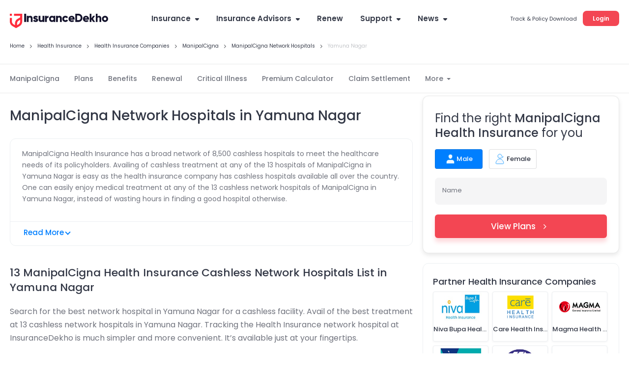

--- FILE ---
content_type: text/html; charset=utf-8
request_url: https://www.insurancedekho.com/health-insurance/manipalcigna/network-hospitals-in-yamuna-nagar
body_size: 122765
content:
<!DOCTYPE html><html lang="en" itemscope itemtype="http://schema.org/WebPage"><head><meta charset="utf-8"><title itemprop="name" >13 ManipalCigna Health Insurance Network Hospitals (Cashless) List in Yamuna Nagar</title><meta name="description" itemprop="description" content="ManipalCigna Health Insurance has over 13 network hospitals in Yamuna Nagar. Get address, map & contact details of your nearby hospitals.">  <link href="https://staticimg.insurancedekho.com" rel="preconnect" crossorigin="anonymous"><link href="https://static.insurancedekho.com" rel="preconnect" crossorigin="anonymous"> <link rel="preload" href="https://static.insurancedekho.com/pwa/js/lib/react-rdom.min.js" as="script">  <link rel="preload" href="https://static.insurancedekho.com/pwa/js/bundle/health_common.1cedf9779cf57cc21d32.js" as="script">  <link rel="preload" href="https://static.insurancedekho.com/pwa/js/bundle/health_nodeModules.4a035e883dd755d35f55.js" as="script">  <link rel="preload" href="https://static.insurancedekho.com/pwa/js/bundle/NetworkHospitalList.b026f2d003da359f70d2.js" as="script">  <link rel="preload" href="https://static.insurancedekho.com/pwa/js/bundle/health_main.81f998d289dff04a0a5c.js" as="script">  <link rel="preload" href="https://static.insurancedekho.com/pwa/js/bundle/bundle.f5482d14f5d2045318f0.js" as="script">   <link rel="apple-touch-icon" href="https://static.insurancedekho.com/pwa/img//icons-180.png"><meta name="theme-color" content="#24272c">  <link href="https://healthapi.insurancedekho.com" rel="dns-prefetch"><link href="https://b2capi.insurancedekho.com" rel="dns-prefetch"><link href="https://www.insurancedekho.com/seo" rel="dns-prefetch"><link href="https://cdnjs.cloudflare.com" rel="dns-prefetch">  <link rel="SHORTCUT ICON" href="https://static.insurancedekho.com/pwa/img/insurancedekho-favicon.ico" type="image/ico"><meta property="og:locale" content="en-IN"><meta property="og:type" content="website"><meta property="og:title" content="13 ManipalCigna Health Insurance Network Hospitals (Cashless) List in Yamuna Nagar"><meta property="og:description" content="ManipalCigna Health Insurance has over 13 network hospitals in Yamuna Nagar. Get address, map & contact details of your nearby hospitals."><meta property="og:url" content="https://www.insurancedekho.com/health-insurance/manipalcigna/network-hospitals-in-yamuna-nagar"><meta property="og:image" content="https://static.insurancedekho.com/pwa/img/id-main-logo.svg"><meta property="og:site_name" content="https://www.insurancedekho.com"><meta name="application-name" content="InsuranceDekho"><meta name="facebook:image" content="https://static.insurancedekho.com/pwa/img/id-main-logo.svg"><meta name="twitter:card" content="summary"><meta name="twitter:title" content="13 ManipalCigna Health Insurance Network Hospitals (Cashless) List in Yamuna Nagar"><meta name="twitter:description" content="ManipalCigna Health Insurance has over 13 network hospitals in Yamuna Nagar. Get address, map & contact details of your nearby hospitals."><meta name="twitter:image:src" content="https://static.insurancedekho.com/pwa/img/id-main-logo.svg"><meta name="twitter:image:alt" content="13 ManipalCigna Health Insurance Network Hospitals (Cashless) List in Yamuna Nagar"><meta name="twitter:url" content="https://www.insurancedekho.com/health-insurance/manipalcigna/network-hospitals-in-yamuna-nagar"><meta name="twitter:site" content="https://www.insurancedekho.com">  <meta name="viewport" content="width=device-width,initial-scale=1,maximum-scale=5,user-scalable=1">     <link rel="next" href="https://www.insurancedekho.com/health-insurance/manipalcigna/network-hospitals-in-yamuna-nagar/2">  <link rel="canonical" href="https://www.insurancedekho.com/health-insurance/manipalcigna/network-hospitals-in-yamuna-nagar">        <script>var page_load_start_time = new Date().toISOString(),dom_content_load_time, page_load_time;
        
        let nua = navigator.userAgent;
        let browserDetect = {
         isIos: nua.match(/(iPhone|iPod|iPad)/),
       };
       if (browserDetect && browserDetect.isIos) {
           document.getElementsByTagName('meta')['viewport'].setAttribute('content', 'width=device-width, initial-scale=1.0, maximum-scale=5.0, user-scalable=no');
       }</script><style type="text/css" id="criticalcss"> @font-face{font-family:Poppins;font-weight:400;font-style:normal;src:url([data-uri]) format("woff")}@font-face{font-family:Poppins;font-weight:500;font-style:normal;src:url([data-uri]) format("woff")}@font-face{font-family:Poppins;font-weight:600;font-style:normal;src:url([data-uri]) format("woff")}@font-face{font-family:Poppins;font-weight:400;font-style:normal;src:url([data-uri]) format("woff2")}@font-face{font-family:Poppins;font-weight:500;font-style:normal;src:url([data-uri]) format("woff2")}@font-face{font-family:Poppins;font-weight:600;font-style:normal;src:url([data-uri]) format("woff2")}@font-face{font-family:cd-fonts;font-weight:400;font-style:normal;src:url([data-uri])}.profileArea{border-radius:16px;border:1px solid #e4e4e4;background:#fff;height:45px;max-width:190px;padding:2px 16px 7px 2px;text-align:left;position:relative;overflow:hidden;margin-left:auto;transition:height .1s}.profileArea .profileData{display:flex;align-items:center;gap:0 8px}.profileArea .profileData span.userpic{margin-right:0;width:32px;height:32px}.profileArea .profileData .username{font-weight:600;font-size:12px;height:36px;display:flex;align-items:center;top:0;text-wrap:nowrap;gap:0 8px;color:#333846}.profileArea .profileData .username img{width:16px;height:16px;flex-shrink:0;transform:rotate(180deg);transition:height .2s}.profileArea .menu{width:100%}.profileArea .menu .menuItemProfile{padding:16px 12px 12px;display:flex;align-items:center;gap:0 8px;color:#333846;font-size:13px;font-style:normal;font-weight:400;line-height:150%}.profileArea.active{height:95px;transition:height .7s}.profileArea.active .menu:hover .menuItemProfile{opacity:.8}.profileArea.active .username img{transform:rotate(0)!important;transition:height .1s}@media only screen and (max-width:768px){.logoutBtn.header{display:block;text-decoration:underline;cursor:pointer;color:#007fff;font-size:10px;font-weight:500;line-height:normal}.profileArea{padding:4px 4px 4px 8px;max-width:85px;height:23px;border-radius:8px;margin-top:5px;border-color:rgba(51,56,70,.1)}.profileArea.active{height:45px}.profileArea .profileData .username{height:14px;font-size:10px;color:#333846;gap:0 4px}.profileArea .profileData .username div{overflow:hidden;width:50px;text-overflow:ellipsis}.profileArea .menu .menuItemProfile{padding:4px 0}.profileArea .menu .menuItemProfile img{width:13px}.profileArea .menu .menuItemProfile span.logout{font-size:10px;font-weight:400;line-height:15px}}.TopProductSuite{margin-bottom:48px}.TopProductSuite .maxwid{max-width:1140px;margin:0 auto}.TopProductSuite .maxwid h2{font-size:24px;font-weight:600;color:#333846}.TopProductSuite .progrp{margin-top:16px;display:flex;gap:20px}.TopProductSuite .progrp .probox{display:flex;gap:16px}.TopProductSuite .progrp .probox .name{color:#333846;font-size:15px;font-weight:600;margin-bottom:4px}.TopProductSuite .progrp .probox .para{color:#6f727c;font-size:13px;font-weight:400;line-height:150%;margin-bottom:8px}.TopProductSuite .progrp .probox .link1{margin:0;padding:0;font-size:13px;color:#007fff;font-weight:500;display:inline-flex;gap:4px;justify-content:space-around}.TopProductSuite .progrp .probox .link1 img{width:20px;height:20px}.TopProductSuite .progrp .left .imgbox{width:64px;height:64px;border-radius:60px;background:#e5f2ff;text-align:center;display:flex;align-items:center;justify-content:center}.FooterTaglink{margin-bottom:80px;content-visibility:auto}.FooterTaglink .maxwid{background:#f5f5f6;padding:16px;border-radius:16px;max-width:1140px;margin:0 auto}.FooterTaglink .linkbunch{border-bottom:1px solid rgba(51,56,70,.1);padding-bottom:12px;margin-bottom:12px}.FooterTaglink .linkbunch .allLink{display:flex;gap:8px;flex-wrap:wrap}.FooterTaglink .linkbunch .title1{color:#333846;font-size:13px;font-weight:600;margin-bottom:8px}.FooterTaglink .linkbunch a{color:#007fff;font-size:13px;font-weight:500;padding-right:8px;border-right:1px solid #d6d7da}.FooterTaglink .linkbunch a:last-child{border-right:none;padding-right:0}.FooterTaglink .linkbunch:last-child{border-bottom:none;margin:0;padding:0}@media screen and (max-width:767px){.TopProductSuite{margin-bottom:24px;margin-top:24px}.TopProductSuite .maxwid h2{font-size:20px}.TopProductSuite .progrp{display:flex;flex-direction:row;gap:16px;overflow-x:auto;padding-left:16px;padding-right:16px;scroll-snap-type:x mandatory;-webkit-overflow-scrolling:touch}.TopProductSuite .progrp .probox{flex:0 0 auto;width:280px;min-width:280px;display:flex;gap:16px;background:#fff;padding:0 16px;scroll-snap-align:start}.FooterTaglink{margin:0 12px;padding:12px}.FooterTaglink .linkbunch{padding-bottom:8px;margin-bottom:8px}.FooterTaglink .linkbunch a{font-size:12px}}.margin-bottom-4{margin-bottom:4px}.margin-bottom-8{margin-bottom:8px}.margin-bottom-12{margin-bottom:12px}.margin-bottom-16{margin-bottom:16px}.margin-bottom-20{margin-bottom:20px}.margin-bottom-24{margin-bottom:24px}.margin-bottom-28{margin-bottom:28px}.margin-top-4{margin-top:4px}.margin-top-8{margin-top:8px}.margin-top-12{margin-top:12px}.margin-top-16{margin-top:16px}.margin-top-24{margin-top:24px}.margin-top-28{margin-top:28px}.footerNew .footer-menu{display:flex;justify-content:space-between;align-items:flex-start;gap:20px;max-height:46px;overflow:hidden;border:1px solid rgba(51,56,70,.1);border-radius:12px;padding:12px 24px;transition:height 1s ease-in;position:relative;transition:max-height .15s ease-out}.footerNew .footer-menu.active{max-height:500px;transition:max-height .25s ease-in}.footerNew .footer-menu .expand-icon{position:absolute;right:22px;cursor:pointer;transition:all .25s ease-in}.footerNew .footer-menu .expand-icon.active{transform:rotate(45deg);transition:all 25ms ease-in}.footerNew .quick-support button{background:#fff;border:2px solid #d6d7da;border-radius:8px;line-height:30px;padding:6px 16px;font-weight:600;font-size:13px;line-height:13px;margin:20px 0 8px;cursor:pointer}.footerNew .quick-support button img{vertical-align:middle;margin-right:4px}.footerNew .insurbroker img{width:200px;height:60px}.mFooter{--blackcolor:#333846}.mFooter .quick-support button{background:#fff;border:2px solid #d6d7da;border-radius:8px;line-height:30px;padding:12px 16px;font-weight:600;font-size:13px;line-height:13px;margin:24px 0 8px}.mFooter .quick-support button img{vertical-align:middle;margin-right:4px}.mFooter .irdai{display:flex;gap:10px;margin-top:24px}.mFooter .irdai .irdaidetail span.line2{font-size:13px}.mFooter .irdai .irdaidetail span.line2.one{font-size:12px}.mFooter .irdai .irdaidetail span.line3{font-size:11px}.mFooter .irdai .irdailogo{width:110px}.mFooter .linkListing h4{font-style:normal;font-weight:600;font-size:13px;line-height:20px;color:var(--blackcolor);margin-bottom:12px}.mFooter .linkListing li{font-weight:400;font-size:12px;line-height:19px;margin-bottom:8px}.mini-footer{padding:20px 24px;font-weight:600;font-size:13px;letter-spacing:.25px;color:#333846;display:flex;justify-content:center;align-items:center;box-shadow:0 -1px 0 rgba(51,56,70,.12)}.tpsection .irdailogo{margin-right:20px}.mFooter .accordion h3{font-weight:400}.footer-bottom,.mFooter .footer-top,.mob-foot-menu{padding-left:20px;padding-right:20px}.mFooter .footer-bottom{background:#fafafa;padding-top:20px}.mFooter .info-section p{font-size:10px;text-align:center;padding:20px 0}.mFooter .disc p{font-size:10px;color:#333846}.mFooter .footer-top{padding-top:20px}.footer-menu .linkListing{width:160px}.breadcrumb,.breadcrumb .truncate{text-overflow:ellipsis;white-space:nowrap;overflow:hidden}.breadcrumb span:last-child a{pointer-events:none;color:rgba(51,56,70,.3)}.breadcrumb span:last-child a:after{display:none}@media screen and (max-width:768px){.healthPremiumCalcSec .customSelect{width:48%;display:inline-block;margin:0 4px 10px 0;vertical-align:bottom}.menu-list.accordion.linkListing .footerList{margin-bottom:0}.breadcrumb{overflow-x:auto!important;display:flex;flex-wrap:nowrap;align-items:center;scrollbar-width:none;-ms-overflow-style:none}.breadcrumb::-webkit-scrollbar{width:0;background:0 0}}.userAge{font-size:10px;font-weight:500;display:block;text-align:right;color:#6f727c;line-height:15px;position:absolute;right:10px}@media screen and (max-width:768px){.userAge{right:2px}footer.mFooter.bottomstickymargin{margin-bottom:70px}.stickyCls{position:fixed!important}}.defaultFtrLink .footerseolink h3{font-size:17px;font-weight:600;margin:0 0 24px}.defaultFtrLink .footerseolink .linkListing .footerListHeading,.footerNew .linkListing .footerListHeading{font-style:normal;font-weight:600;font-size:13px;line-height:20px;color:#333846;margin-bottom:12px}.headDesktop .headL{margin-top:3px!important}.loginMobileBtn{background-color:#f34653;padding:9px 16px;border-radius:6px;color:#fff;font-size:12px;font-weight:600;line-height:18px;height:36px}.mHeader .menuIcon{width:44px!important}.mHeader .menuIcon img{margin:0!important}.mHeader.idHeader{align-items:center}.modelOverview .shadow24.carSummary{word-wrap:break-word}@media screen and (max-width:1023px){.tpcards.seoPlanCardTp .keyfeature ul{width:100%;display:flex;flex-wrap:wrap;gap:0;margin:0}.tpcards.seoPlanCardTp .keyfeature ul li{flex:50%;width:100%!important;line-height:15px;text-align:left;padding:0;display:flex;align-items:flex-start}.tpcards.seoPlanCardTp .keyfeature ul li img{position:static;margin-right:3px;width:16px}}.text-left{text-align:left}.text-right{text-align:right}.text-center{text-align:center}.posS{position:static!important}.valid{display:none!important}.header .midArea .logo{margin-bottom:21px!important;width:200px}.center-block{display:block;margin-right:auto;margin-left:auto}.float-right{float:right!important}.float-left{float:left!important}.show{display:block!important}.marginTop100,.marginTop20{margin-top:12px}.shadow24>div>h2,.shadow24>div>h3,.shadow24>h2,.shadow24>h3{margin-bottom:24px}.shadow24>h2 a{color:#2176ae}.shadow24 .card{margin-bottom:3px}.shadow,.shadow16{-webkit-box-shadow:0 1px 3px rgba(51,56,70,.15);-moz-box-shadow:0 1px 3px rgba(51,56,70,.15);box-shadow:0 1px 3px rgba(51,56,70,.15);border-radius:2px;background:#fff}.shadowWPaddingPopup{-webkit-box-shadow:0 8px 20px 0 rgba(51,56,70,.15);-moz-box-shadow:0 8px 20px 0 rgba(51,56,70,.15);box-shadow:0 8px 20px 0 rgba(51,56,70,.15)}.shadowWPadding,.shadowWPaddingPopup{border-radius:2px;padding:0;background:#fff}.shadowWPadding{-webkit-box-shadow:0 1px 3px rgba(51,56,70,.15);-moz-box-shadow:0 1px 3px rgba(51,56,70,.15);box-shadow:0 1px 3px rgba(51,56,70,.15);cursor:auto}.truncate{text-overflow:ellipsis;white-space:nowrap}.gsc_Noscroll,.truncate{overflow:hidden}.gsc_Noscroll_ios{overflow:hidden;position:fixed;left:0;right:0}@media (min-width:768px) and (max-width:991px){.hidden-sm{display:none!important}.marginBottom20{margin-bottom:20px}.marginTop20{margin-top:20px}.marginTop100{margin-top:100px}}@media (min-width:992px) and (max-width:1199px){.hidden-md{display:none!important}.marginBottom20{margin-bottom:20px}.marginTop20{margin-top:20px}.marginTop100{margin-top:100px}}@media (min-width:1200px){.hidden-lg{display:none!important}.marginBottom20{margin-bottom:20px}.marginTop20{margin-top:20px}.marginTop100{margin-top:100px}}.TextTruncate .title,.TextTruncate h2,.TextTruncate h3{text-overflow:ellipsis;overflow:hidden;white-space:nowrap}.topDescription .top-heading{max-width:920px!important;padding:0 20px 25px}.hometop.topDescription h1{font-weight:600;font-size:33px;line-height:43px;color:#333846;padding:0}.hometop.topDescription p{font-weight:400;font-size:13px;line-height:21px;color:#333846}.hometop.topDescription{margin-top:16px}.landingBredDesktop.landingPageBrd{position:relative;top:0;max-width:920px;margin:16px auto}.topDescription .landingReadmor{position:absolute;right:0;bottom:0;background:#fff;padding:0 5px!important}.topDescription .less{height:43px;overflow:hidden;position:relative}.topDescription .full{height:auto;overflow:inherit;position:relative}.topDescription .full .landingReadmor{position:relative;right:0;bottom:0;background:#fff;padding:0 5px!important}.topDescription .less .landingReadmor:before{content:"";background:linear-gradient(90deg,hsla(0,0%,100%,.3686274509803922),#fff);height:100%;width:20px;position:absolute;bottom:0;left:-20px}.topDescription .full .landingReadmor:before{display:none}.lifeNewPage .landingBredDesktop.landingPageBrd{top:0!important}@media screen and (max-width:768px){.topDescription .top-heading{padding:0 20px}}.marginBottom30{margin-bottom:30px}.Clockhurry{position:relative;top:0;padding:10px 5px;background:#d7ebdd;font-size:12px;display:inline-block;z-index:9;margin-top:8px}.Clockhurry .gsc_closeBtn{top:18px;opacity:.3;font-size:20px;line-height:1;width:12px;height:20px}.Clockhurry .hurry{color:#333846;text-align:center;border-right:1px solid #d9d9d9;padding-right:5px;margin-right:10px}.Clockhurry .hurry img{width:16px;height:16px;position:relative;top:3px}.Clockhurry .hurry .hurryTimer{color:#f34653;font-size:14px}.Clockhurry .clockTik{position:relative;padding-right:133px;font-size:10px;color:#333846;width:calc(100% - 120px);display:inline-block;min-height:33px;line-height:1.2}.Clockhurry .clockTik .linkButton{font-size:12px;cursor:pointer;background:#fff;width:auto;height:36px;color:#f34653;font-weight:600;margin-left:0;position:absolute;right:10px;top:0;padding:9px;border:2px solid rgba(51,56,70,.2);border-radius:6px;text-align:center}.Clockhurry .clockTik.notimerview{display:inline-flex;align-items:center;width:100%;padding-left:12px}.Clockhurry .clockTik strong{font-weight:600!important}.Clockhurry.clockSticky{position:fixed;top:52px}.Clockhurry .chips{width:73px;height:19px;font-size:10px;color:#fff;background:#3a9f59;text-align:center;top:-8px;left:15px;position:absolute;border-radius:4px;font-weight:500;padding-left:12px}.Clockhurry .chips .inn{position:relative;top:1px}.Clockhurry .chips .inn img{width:12px;height:12px;position:absolute;top:1px;left:-14px}@media screen and (max-width:350px){.Clockhurry .clockTik{font-size:8px}}@media screen and (max-width:768px){.clockWrapper{height:63px;width:100%;display:inline-block;vertical-align:top}.Clockhurry{display:flex;height:53px;align-items:center;margin-top:11px}.Clockhurry .hurry{width:115px;height:42px;display:inline-block;vertical-align:top}.Clockhurry .clockTik .linkButton{top:50%;transform:translateY(-50%)}.Clockhurry .hurry .hurryTimer{font-size:12px;padding-top:18px}}@media screen and (min-width:1000px){.Clockhurry.clockSticky{top:0}.Clockhurry{position:static;top:0;padding:0;background:#d7ebdd;font-size:12px;left:0;text-align:center;height:48px;width:100%;margin-top:0;display:flex;justify-content:center;align-items:center}.Clockhurry .chips{position:relative;top:0;padding-left:16px;left:unset;display:inline-block;border-radius:8px;width:94px;height:26px;font-size:12px}.Clockhurry .chips .inn{top:4px}.Clockhurry .chips .inn img{width:16px;height:16px;left:-18px;top:0}.Clockhurry .gsc_closeBtn{top:3px}.Clockhurry .hurry{display:inline-block;width:127px}.Clockhurry .hurry .hurryTimer{display:inline-block;margin-left:8px}.Clockhurry .clockTik{display:inline-flex;align-items:center;padding-right:0;font-size:15px;min-height:unset;width:auto;min-width:433px}.Clockhurry .clockTik.notimerview{width:auto;margin-left:10px;padding-left:0}.Clockhurry .clockTik .linkButton{position:static;margin-left:16px}}@-webkit-keyframes placeHolderShimmerlarge{0%{background-position:35% 0}to{background-position:-35% 0}}@keyframes placeHolderShimmerlarge{0%{background-position:30% 0}to{background-position:-30% 0}}.contentLoader{background-color:#fff;color:#141823;padding-top:20px;padding-bottom:20px;border:1px solid rgba(51,56,70,.1);width:100%;margin:20px auto}.contentLoader .animated-background,.contentLoader .animated-backgroundlarge{-webkit-animation-duration:1s;animation-duration:1s;-webkit-animation-fill-mode:forwards;animation-fill-mode:forwards;-webkit-animation-iteration-count:infinite;animation-iteration-count:infinite;-webkit-animation-name:placeHolderShimmerlarge;animation-name:placeHolderShimmerlarge;-webkit-animation-timing-function:linear;animation-timing-function:linear;background:#f6f7f8;background:#eee;background:-webkit-gradient(linear,left top,right top,color-stop(8%,#eee),color-stop(18%,#ddd),color-stop(33%,#eee));background:-webkit-linear-gradient(left,#eee 8%,#ddd 18%,#eee 33%);background:linear-gradient(90deg,#eee 8%,#ddd 18%,#eee 33%);-webkit-background-size:400% 16px;background-size:400% 16px;height:16px;position:relative;margin:0 15px 10px}.contentLoader .animated-background.firstRow{width:85%}.contentLoader .animated-backgroundlarge.secondRow{width:70%}.contentLoader .animated-background.boxLoader{display:inline-block;width:15%;height:10px;margin:15px 8% 15px 0}.contentLoader.ListView .animated-background{width:89%;margin-left:15px;margin-right:15px}.contentLoader.ListView .animated-backgroundlarge{margin-left:15px}@media screen and (min-width:768px){.contentLoader.ListView .animated-background{width:95%;margin-bottom:0;margin-left:15px;margin-right:10px}.contentLoader.ListView .animated-backgroundlarge{margin-left:0}}[data-icon-arrow-left=withoutfill]{-webkit-transform:rotate(-135deg);-ms-transform:rotate(-135deg);-o-transform:rotate(-135deg);transform:rotate(-135deg);margin:0 auto}[data-icon-arrow-left=withoutfill],[data-icon-arrow-top=withoutfill]{border:1px solid #007fff;border-width:0 0 2px 2px;width:8px;height:8px;line-height:0;font-size:0;display:inline-block}[data-icon-arrow-top=withoutfill]{-webkit-transform:rotate(-225deg);-ms-transform:rotate(-225deg);-o-transform:rotate(-225deg);transform:rotate(-225deg);margin:-5px 10px 0 auto;top:2px;position:relative;transition:height .4s cubic-bezier(.65,.05,.36,1)}.radio_v3 .radio_v3_group{min-width:80px;border:1px solid rgba(51,56,70,.1);border-radius:8px;height:43px;position:relative}.radio_v3 .radio_v3_group .optNudge{border-radius:4px;padding:2px 4px;background-color:#3a9f59;color:#fff;font-size:7px;font-weight:500;line-height:10px;width:max-content;position:absolute;top:-8px;left:12px;right:inherit;margin:0 auto}.radio_v3 .radio_v3_group label{text-align:left;font-weight:400;font-size:13px;line-height:13px;text-transform:capitalize;color:#333846;width:100%;height:100%;position:relative;display:flex;cursor:pointer;font-weight:500}.radio_v3 .radio_v3_group label div{width:100%;height:100%;padding:12px 41px 12px 12px;transition:all .4s ease-in-out}.radio_v3 .radio_v3_group label div:hover{box-shadow:0 4px 8px 0 rgba(0,0,0,.08);border-radius:8px}.radio_v3 .radio_v3_group label:before{content:url(/pwa/img/radio-uncheck.svg);position:absolute;top:10px;right:12px;transition:all .4s ease-in-out}.radio_v3 .radio_v3_group:has(input:checked){background:#ebf5ee;transition:all .4s ease-in-out}.radio_v3 .radio_v3_group:has(input:checked) label div:hover{box-shadow:none}.radio_v3 .radio_v3_group:has(input:checked) label:after{content:url(/pwa/img/radio-check.svg);position:absolute;top:10px;right:12px;transition:all .4s ease-in-out}@media screen and (max-width:768px){.radio_v3 .radio_v3_group{height:36px}.radio_v3 .radio_v3_group label{font-size:12px;line-height:12px}.radio_v3 .radio_v3_group label:before{top:8px}.radio_v3 .radio_v3_group:has(input:checked) label:after{top:8px}}.landingSeo .healthPwraper.landingNewCalc,.newsDetail .healthPwraper.landingNewCalc,.seoleftV2 .healthPwraper.landingNewCalc{max-width:1140px!important;margin-top:80px;padding:45px;border-radius:24px;border:1px solid rgba(51,56,70,.2);background:#fff;box-shadow:0 0 48px 0 rgba(0,0,0,.12)}.landingSeo .healthPwraper.landingNewCalc h2,.newsDetail .healthPwraper.landingNewCalc h2,.seoleftV2 .healthPwraper.landingNewCalc h2{text-align:left;margin-bottom:24px;color:#333846;font-size:24px;font-style:normal;font-weight:400;line-height:150%}.landingSeo .healthPwraper.landingNewCalc .healthcalmain,.newsDetail .healthPwraper.landingNewCalc .healthcalmain,.seoleftV2 .healthPwraper.landingNewCalc .healthcalmain{border-radius:0;box-shadow:none;padding:0;margin-top:0}.landingSeo .healthPwraper.landingNewCalc .healthcalmain .ageFieldContainer,.newsDetail .healthPwraper.landingNewCalc .healthcalmain .ageFieldContainer,.seoleftV2 .healthPwraper.landingNewCalc .healthcalmain .ageFieldContainer{display:flex;gap:24px;flex-wrap:wrap;border-bottom:1px solid rgba(51,56,70,.2);margin-bottom:24px;padding-bottom:24px;margin-top:24px}.landingSeo .healthPwraper.landingNewCalc .healthcalmain .ageFieldContainer .hpcInputField,.newsDetail .healthPwraper.landingNewCalc .healthcalmain .ageFieldContainer .hpcInputField,.seoleftV2 .healthPwraper.landingNewCalc .healthcalmain .ageFieldContainer .hpcInputField{max-width:334px;position:relative}.landingSeo .healthPwraper.landingNewCalc .healthcalmain .ageFieldContainer .hpcInputField.medium,.newsDetail .healthPwraper.landingNewCalc .healthcalmain .ageFieldContainer .hpcInputField.medium,.seoleftV2 .healthPwraper.landingNewCalc .healthcalmain .ageFieldContainer .hpcInputField.medium{max-width:244px}.landingSeo .healthPwraper.landingNewCalc .healthcalmain .ageFieldContainer .hpcInputField .inputDel,.newsDetail .healthPwraper.landingNewCalc .healthcalmain .ageFieldContainer .hpcInputField .inputDel,.seoleftV2 .healthPwraper.landingNewCalc .healthcalmain .ageFieldContainer .hpcInputField .inputDel{position:absolute;right:2px;top:1px;cursor:pointer;display:flex;width:44px;align-items:center;justify-content:center;border-left:1px solid #ebebed;height:calc(100% - 2px);background:#fff;border-radius:0 10px 10px 0}.landingSeo .healthPwraper.landingNewCalc .healthcalmain .ageFieldContainer .hpcInputField .inputDel img,.newsDetail .healthPwraper.landingNewCalc .healthcalmain .ageFieldContainer .hpcInputField .inputDel img,.seoleftV2 .healthPwraper.landingNewCalc .healthcalmain .ageFieldContainer .hpcInputField .inputDel img{width:16px;height:auto}.landingSeo .healthPwraper.landingNewCalc .healthcalmain .ageFieldContainer .addMember,.newsDetail .healthPwraper.landingNewCalc .healthcalmain .ageFieldContainer .addMember,.seoleftV2 .healthPwraper.landingNewCalc .healthcalmain .ageFieldContainer .addMember{display:flex;gap:24px}.landingSeo .healthPwraper.landingNewCalc .healthcalmain .ageFieldContainer .addMember .addMemberNow,.newsDetail .healthPwraper.landingNewCalc .healthcalmain .ageFieldContainer .addMember .addMemberNow,.seoleftV2 .healthPwraper.landingNewCalc .healthcalmain .ageFieldContainer .addMember .addMemberNow{display:flex;align-items:center;gap:3px;color:#007fff;font-size:13px;font-weight:500;text-decoration:underline}.landingSeo .healthPwraper.landingNewCalc .healthcalmain .ageFieldContainer .addMember .addMemberNow:hover,.newsDetail .healthPwraper.landingNewCalc .healthcalmain .ageFieldContainer .addMember .addMemberNow:hover,.seoleftV2 .healthPwraper.landingNewCalc .healthcalmain .ageFieldContainer .addMember .addMemberNow:hover{text-decoration:none}.landingSeo .healthPwraper.landingNewCalc .healthcalmain .liveRequired,.newsDetail .healthPwraper.landingNewCalc .healthcalmain .liveRequired,.seoleftV2 .healthPwraper.landingNewCalc .healthcalmain .liveRequired{display:flex;gap:24px;margin-bottom:32px;margin-top:16px}.landingSeo .healthPwraper.landingNewCalc .healthcalmain .liveRequired .requiredCoverage h3,.landingSeo .healthPwraper.landingNewCalc .healthcalmain .liveRequired .whereLive h3,.newsDetail .healthPwraper.landingNewCalc .healthcalmain .liveRequired .requiredCoverage h3,.newsDetail .healthPwraper.landingNewCalc .healthcalmain .liveRequired .whereLive h3,.seoleftV2 .healthPwraper.landingNewCalc .healthcalmain .liveRequired .requiredCoverage h3,.seoleftV2 .healthPwraper.landingNewCalc .healthcalmain .liveRequired .whereLive h3{font-size:15px!important}.landingSeo .healthPwraper.landingNewCalc .healthcalmain .liveRequired .whereLive,.newsDetail .healthPwraper.landingNewCalc .healthcalmain .liveRequired .whereLive,.seoleftV2 .healthPwraper.landingNewCalc .healthcalmain .liveRequired .whereLive{max-width:200px}.landingSeo .healthPwraper.landingNewCalc .healthcalmain .liveRequired .requiredCoverage .requiredCoverageInput,.newsDetail .healthPwraper.landingNewCalc .healthcalmain .liveRequired .requiredCoverage .requiredCoverageInput,.seoleftV2 .healthPwraper.landingNewCalc .healthcalmain .liveRequired .requiredCoverage .requiredCoverageInput{display:flex;gap:12px}.landingSeo .healthPwraper.landingNewCalc .healthcalmain .liveRequired .requiredCoverage .leadFormV1RadioV3,.newsDetail .healthPwraper.landingNewCalc .healthcalmain .liveRequired .requiredCoverage .leadFormV1RadioV3,.seoleftV2 .healthPwraper.landingNewCalc .healthcalmain .liveRequired .requiredCoverage .leadFormV1RadioV3{margin-top:0;gap:12px;width:auto;margin-bottom:0;flex-wrap:nowrap!important}.landingSeo .healthPwraper.landingNewCalc .healthcalmain .liveRequired .requiredCoverage .leadFormV1RadioV3 .radio_v3,.newsDetail .healthPwraper.landingNewCalc .healthcalmain .liveRequired .requiredCoverage .leadFormV1RadioV3 .radio_v3,.seoleftV2 .healthPwraper.landingNewCalc .healthcalmain .liveRequired .requiredCoverage .leadFormV1RadioV3 .radio_v3{width:auto;min-width:112px}.landingSeo .healthPwraper.landingNewCalc .healthcalmain .liveRequired .requiredCoverage .leadFormV1RadioV3 .radio_v3 .radio_v3_group,.newsDetail .healthPwraper.landingNewCalc .healthcalmain .liveRequired .requiredCoverage .leadFormV1RadioV3 .radio_v3 .radio_v3_group,.seoleftV2 .healthPwraper.landingNewCalc .healthcalmain .liveRequired .requiredCoverage .leadFormV1RadioV3 .radio_v3 .radio_v3_group{height:55px}.landingSeo .healthPwraper.landingNewCalc .healthcalmain .liveRequired .requiredCoverage .leadFormV1RadioV3 .radio_v3 .radio_v3_group label,.newsDetail .healthPwraper.landingNewCalc .healthcalmain .liveRequired .requiredCoverage .leadFormV1RadioV3 .radio_v3 .radio_v3_group label,.seoleftV2 .healthPwraper.landingNewCalc .healthcalmain .liveRequired .requiredCoverage .leadFormV1RadioV3 .radio_v3 .radio_v3_group label{font-size:15px}.landingSeo .healthPwraper.landingNewCalc .healthcalmain .liveRequired .requiredCoverage .leadFormV1RadioV3 .radio_v3 .radio_v3_group label:after,.landingSeo .healthPwraper.landingNewCalc .healthcalmain .liveRequired .requiredCoverage .leadFormV1RadioV3 .radio_v3 .radio_v3_group label:before,.newsDetail .healthPwraper.landingNewCalc .healthcalmain .liveRequired .requiredCoverage .leadFormV1RadioV3 .radio_v3 .radio_v3_group label:after,.newsDetail .healthPwraper.landingNewCalc .healthcalmain .liveRequired .requiredCoverage .leadFormV1RadioV3 .radio_v3 .radio_v3_group label:before,.seoleftV2 .healthPwraper.landingNewCalc .healthcalmain .liveRequired .requiredCoverage .leadFormV1RadioV3 .radio_v3 .radio_v3_group label:after,.seoleftV2 .healthPwraper.landingNewCalc .healthcalmain .liveRequired .requiredCoverage .leadFormV1RadioV3 .radio_v3 .radio_v3_group label:before{top:17px!important}.landingSeo .healthPwraper.landingNewCalc .healthcalmain .liveRequired .requiredCoverage .leadFormV1RadioV3 .radio_v3 .radio_v3_group label div,.newsDetail .healthPwraper.landingNewCalc .healthcalmain .liveRequired .requiredCoverage .leadFormV1RadioV3 .radio_v3 .radio_v3_group label div,.seoleftV2 .healthPwraper.landingNewCalc .healthcalmain .liveRequired .requiredCoverage .leadFormV1RadioV3 .radio_v3 .radio_v3_group label div{padding:16px;display:flex;align-items:center}.landingSeo .healthPwraper.landingNewCalc .healthcalmain .liveRequired .requiredCoverage .hpcpricelist,.newsDetail .healthPwraper.landingNewCalc .healthcalmain .liveRequired .requiredCoverage .hpcpricelist,.seoleftV2 .healthPwraper.landingNewCalc .healthcalmain .liveRequired .requiredCoverage .hpcpricelist{max-width:257px}.landingSeo .healthPwraper.landingNewCalc .healthcalmain button.healthPremiumCalcBtn,.newsDetail .healthPwraper.landingNewCalc .healthcalmain button.healthPremiumCalcBtn,.seoleftV2 .healthPwraper.landingNewCalc .healthcalmain button.healthPremiumCalcBtn{height:52px;font-weight:600;font-size:15px;padding:0 44px!important;margin-bottom:2px}.landingSeo .healthPwraper.landingNewCalc .healthcalmain button.healthPremiumCalcBtn .whiteArrow,.newsDetail .healthPwraper.landingNewCalc .healthcalmain button.healthPremiumCalcBtn .whiteArrow,.seoleftV2 .healthPwraper.landingNewCalc .healthcalmain button.healthPremiumCalcBtn .whiteArrow{margin-left:12px}.landingSeo .healthPwraper.landingNewCalc .healthcalmain .calcDisclaimer .bold,.newsDetail .healthPwraper.landingNewCalc .healthcalmain .calcDisclaimer .bold,.seoleftV2 .healthPwraper.landingNewCalc .healthcalmain .calcDisclaimer .bold{color:#333846}.landingSeo .healthPwraper.landingNewCalc .healthcalmain .preWrap,.newsDetail .healthPwraper.landingNewCalc .healthcalmain .preWrap,.seoleftV2 .healthPwraper.landingNewCalc .healthcalmain .preWrap{margin-top:0!important}.landingSeo .healthPwraper.landingNewCalc .healthcalmain .preWrap h3,.newsDetail .healthPwraper.landingNewCalc .healthcalmain .preWrap h3,.seoleftV2 .healthPwraper.landingNewCalc .healthcalmain .preWrap h3{font-size:15px;margin-bottom:12px}.landingSeo .healthPwraper.landingNewCalc .healthcalmain .preWrap .memberslist,.newsDetail .healthPwraper.landingNewCalc .healthcalmain .preWrap .memberslist,.seoleftV2 .healthPwraper.landingNewCalc .healthcalmain .preWrap .memberslist{display:flex;gap:0 16px}.landingSeo .healthPwraper.landingNewCalc .healthcalmain .preWrap .membersTag,.newsDetail .healthPwraper.landingNewCalc .healthcalmain .preWrap .membersTag,.seoleftV2 .healthPwraper.landingNewCalc .healthcalmain .preWrap .membersTag{display:flex;height:44px;padding:0 24px;justify-content:center;align-items:center;border-radius:24px;border:1px solid rgba(51,56,70,.1);background:#fff;color:#6f727c;font-size:15px;font-style:normal;font-weight:400;line-height:15px;max-width:103px;min-width:unset}.landingSeo .healthPwraper.landingNewCalc .healthcalmain .preWrap .membersTag.active,.newsDetail .healthPwraper.landingNewCalc .healthcalmain .preWrap .membersTag.active,.seoleftV2 .healthPwraper.landingNewCalc .healthcalmain .preWrap .membersTag.active{border:1px solid #007fff;background:#e5f2ff;color:#007fff;font-size:15px;font-style:normal;font-weight:600;line-height:15px}.landingSeo .healthPwraper.landingNewCalc .healthcalmain .preWrap .membersTag.active:after,.landingSeo .healthPwraper.landingNewCalc .healthcalmain .preWrap .membersTag.active:before,.newsDetail .healthPwraper.landingNewCalc .healthcalmain .preWrap .membersTag.active:after,.newsDetail .healthPwraper.landingNewCalc .healthcalmain .preWrap .membersTag.active:before,.seoleftV2 .healthPwraper.landingNewCalc .healthcalmain .preWrap .membersTag.active:after,.seoleftV2 .healthPwraper.landingNewCalc .healthcalmain .preWrap .membersTag.active:before{content:none}.landingSeo .healthPwraper.landingNewCalc .healthcalmain .customSelect .inputborderbox,.landingSeo .healthPwraper.landingNewCalc .healthcalmain .hpcInputField .inputborderbox,.newsDetail .healthPwraper.landingNewCalc .healthcalmain .customSelect .inputborderbox,.newsDetail .healthPwraper.landingNewCalc .healthcalmain .hpcInputField .inputborderbox,.seoleftV2 .healthPwraper.landingNewCalc .healthcalmain .customSelect .inputborderbox,.seoleftV2 .healthPwraper.landingNewCalc .healthcalmain .hpcInputField .inputborderbox{border-radius:8px;border:1px solid rgba(51,56,70,.4);background:#fff}.landingSeo .healthPwraper.landingNewCalc .healthcalmain .customSelect label,.landingSeo .healthPwraper.landingNewCalc .healthcalmain .hpcInputField label,.newsDetail .healthPwraper.landingNewCalc .healthcalmain .customSelect label,.newsDetail .healthPwraper.landingNewCalc .healthcalmain .hpcInputField label,.seoleftV2 .healthPwraper.landingNewCalc .healthcalmain .customSelect label,.seoleftV2 .healthPwraper.landingNewCalc .healthcalmain .hpcInputField label{color:rgba(51,56,70,.7);font-size:15px;font-style:normal;font-weight:400;line-height:150%}.landingSeo .healthPwraper.landingNewCalc .healthcalmain .agemembers>*,.newsDetail .healthPwraper.landingNewCalc .healthcalmain .agemembers>*,.seoleftV2 .healthPwraper.landingNewCalc .healthcalmain .agemembers>*{border-radius:8px;border:1px solid rgba(51,56,70,.4);background:#fff}.landingSeo .healthPwraper.landingNewCalc .healthcalmain .agemembers li,.newsDetail .healthPwraper.landingNewCalc .healthcalmain .agemembers li,.seoleftV2 .healthPwraper.landingNewCalc .healthcalmain .agemembers li{min-width:unset}.landingSeo .healthPwraper.landingNewCalc .healthcalmain .agemembers li .agedropdown .inputborderbox,.newsDetail .healthPwraper.landingNewCalc .healthcalmain .agemembers li .agedropdown .inputborderbox,.seoleftV2 .healthPwraper.landingNewCalc .healthcalmain .agemembers li .agedropdown .inputborderbox{width:95px}.landingSeo .healthPwraper.landingNewCalc .healthcalmain .agemembers li .hcplabel,.newsDetail .healthPwraper.landingNewCalc .healthcalmain .agemembers li .hcplabel,.seoleftV2 .healthPwraper.landingNewCalc .healthcalmain .agemembers li .hcplabel{min-width:max-content}.landingSeo .healthPwraper.landingNewCalc .healthcalmain .agemembers li .hcplabel.child,.newsDetail .healthPwraper.landingNewCalc .healthcalmain .agemembers li .hcplabel.child,.seoleftV2 .healthPwraper.landingNewCalc .healthcalmain .agemembers li .hcplabel.child{padding-right:20px}.landingSeo .healthPwraper.landingNewCalc .healthcalmain .agemembers li .memGender label,.newsDetail .healthPwraper.landingNewCalc .healthcalmain .agemembers li .memGender label,.seoleftV2 .healthPwraper.landingNewCalc .healthcalmain .agemembers li .memGender label{font-size:12px;padding-top:0}.landingSeo .healthPwraper.landingNewCalc .healthcalmain .hpcpricelist,.newsDetail .healthPwraper.landingNewCalc .healthcalmain .hpcpricelist,.seoleftV2 .healthPwraper.landingNewCalc .healthcalmain .hpcpricelist{display:flex}.landingSeo .healthPwraper.landingNewCalc .healthcalmain .hpcpricelist .hpcpriceTag,.newsDetail .healthPwraper.landingNewCalc .healthcalmain .hpcpricelist .hpcpriceTag,.seoleftV2 .healthPwraper.landingNewCalc .healthcalmain .hpcpricelist .hpcpriceTag{border-radius:8px;border:1px solid rgba(51,56,70,.1);background:#fff;display:flex;padding:16px;align-items:center;gap:12px;width:max-content}.landingSeo .healthPwraper.landingNewCalc .healthcalmain .hpcpricelist .hpcpriceTag.active,.newsDetail .healthPwraper.landingNewCalc .healthcalmain .hpcpricelist .hpcpriceTag.active,.seoleftV2 .healthPwraper.landingNewCalc .healthcalmain .hpcpricelist .hpcpriceTag.active{border:1px solid rgba(51,56,70,.1);background:#ebf5ee}.newsDetail .healthPwraper.landingNewCalc,.seoleftV2 .healthPwraper.landingNewCalc{box-shadow:none;margin-top:25px;padding:19px 24px 21px}.newsDetail .healthPwraper.landingNewCalc .healthcalmain .ageFieldContainer .hpcInputField.medium,.seoleftV2 .healthPwraper.landingNewCalc .healthcalmain .ageFieldContainer .hpcInputField.medium{max-width:240px}.newsDetail .healthPwraper.landingNewCalc .healthcalmain .liveRequired .requiredCoverage .healthPremiumCalcSec .customSelect label,.seoleftV2 .healthPwraper.landingNewCalc .healthcalmain .liveRequired .requiredCoverage .healthPremiumCalcSec .customSelect label{font-size:12px;white-space:nowrap;overflow:hidden;text-overflow:ellipsis;max-width:85px}.newsDetail .healthPwraper.landingNewCalc.newsCalc .healthcalmain .liveRequired .whereLive,.seoleftV2 .healthPwraper.landingNewCalc.newsCalc .healthcalmain .liveRequired .whereLive{max-width:170px}@media screen and (max-width:991px){.newsDetail .healthPwraper.landingNewCalc,.seoleftV2 .healthPwraper.landingNewCalc{margin:15px 0!important;padding:16px!important}.newsDetail .healthPwraper.landingNewCalc.newsCalc .healthcalmain .liveRequired .whereLive,.seoleftV2 .healthPwraper.landingNewCalc.newsCalc .healthcalmain .liveRequired .whereLive{max-width:100%}.newsDetail .healthPwraper.landingNewCalc.newsCalc .healthcalmain .liveRequired .whereLive h3,.seoleftV2 .healthPwraper.landingNewCalc.newsCalc .healthcalmain .liveRequired .whereLive h3{font-size:14px!important}.landingSeo .healthPwraper.landingNewCalc,.newsDetail .healthPwraper.landingNewCalc,.seoleftV2 .healthPwraper.landingNewCalc{margin:32px 16px 0;padding:16px;border-radius:16px}.landingSeo .healthPwraper.landingNewCalc h2,.newsDetail .healthPwraper.landingNewCalc h2,.seoleftV2 .healthPwraper.landingNewCalc h2{margin-bottom:24px;font-size:20px}.landingSeo .healthPwraper.landingNewCalc .healthcalmain .ageFieldContainer,.newsDetail .healthPwraper.landingNewCalc .healthcalmain .ageFieldContainer,.seoleftV2 .healthPwraper.landingNewCalc .healthcalmain .ageFieldContainer{margin-top:24px;gap:12px;margin-bottom:16px}.landingSeo .healthPwraper.landingNewCalc .healthcalmain .ageFieldContainer .hpcInputField,.newsDetail .healthPwraper.landingNewCalc .healthcalmain .ageFieldContainer .hpcInputField,.seoleftV2 .healthPwraper.landingNewCalc .healthcalmain .ageFieldContainer .hpcInputField{flex:50%;width:calc(50% - 6px);max-width:calc(50% - 6px)}.landingSeo .healthPwraper.landingNewCalc .healthcalmain .ageFieldContainer .hpcInputField label,.newsDetail .healthPwraper.landingNewCalc .healthcalmain .ageFieldContainer .hpcInputField label,.seoleftV2 .healthPwraper.landingNewCalc .healthcalmain .ageFieldContainer .hpcInputField label{top:2px}.landingSeo .healthPwraper.landingNewCalc .healthcalmain .ageFieldContainer .hpcInputField.medium,.newsDetail .healthPwraper.landingNewCalc .healthcalmain .ageFieldContainer .hpcInputField.medium,.seoleftV2 .healthPwraper.landingNewCalc .healthcalmain .ageFieldContainer .hpcInputField.medium{max-width:calc(50% - 6px)}.landingSeo .healthPwraper.landingNewCalc .healthcalmain .ageFieldContainer .hpcInputField .inputDel,.newsDetail .healthPwraper.landingNewCalc .healthcalmain .ageFieldContainer .hpcInputField .inputDel,.seoleftV2 .healthPwraper.landingNewCalc .healthcalmain .ageFieldContainer .hpcInputField .inputDel{width:32px}.landingSeo .healthPwraper.landingNewCalc .healthcalmain .ageFieldContainer .hpcInputField .inputDel img,.newsDetail .healthPwraper.landingNewCalc .healthcalmain .ageFieldContainer .hpcInputField .inputDel img,.seoleftV2 .healthPwraper.landingNewCalc .healthcalmain .ageFieldContainer .hpcInputField .inputDel img{width:13px}.landingSeo .healthPwraper.landingNewCalc .healthcalmain .memberHeading,.newsDetail .healthPwraper.landingNewCalc .healthcalmain .memberHeading,.seoleftV2 .healthPwraper.landingNewCalc .healthcalmain .memberHeading{font-size:15px;margin-bottom:12px}.landingSeo .healthPwraper.landingNewCalc .healthcalmain .wherelive,.newsDetail .healthPwraper.landingNewCalc .healthcalmain .wherelive,.seoleftV2 .healthPwraper.landingNewCalc .healthcalmain .wherelive{margin-top:16px}.landingSeo .healthPwraper.landingNewCalc .healthcalmain .preWrap,.newsDetail .healthPwraper.landingNewCalc .healthcalmain .preWrap,.seoleftV2 .healthPwraper.landingNewCalc .healthcalmain .preWrap{margin-top:0!important}.landingSeo .healthPwraper.landingNewCalc .healthcalmain .preWrap h3,.newsDetail .healthPwraper.landingNewCalc .healthcalmain .preWrap h3,.seoleftV2 .healthPwraper.landingNewCalc .healthcalmain .preWrap h3{font-size:15px;margin-bottom:12px}.landingSeo .healthPwraper.landingNewCalc .healthcalmain .preWrap .memberslist,.newsDetail .healthPwraper.landingNewCalc .healthcalmain .preWrap .memberslist,.seoleftV2 .healthPwraper.landingNewCalc .healthcalmain .preWrap .memberslist{gap:10px;flex-wrap:wrap;flex-wrap:nowrap;overflow:scroll}.landingSeo .healthPwraper.landingNewCalc .healthcalmain .preWrap .memberslist::-webkit-scrollbar,.newsDetail .healthPwraper.landingNewCalc .healthcalmain .preWrap .memberslist::-webkit-scrollbar,.seoleftV2 .healthPwraper.landingNewCalc .healthcalmain .preWrap .memberslist::-webkit-scrollbar{display:none}.landingSeo .healthPwraper.landingNewCalc .healthcalmain .preWrap .membersTag,.newsDetail .healthPwraper.landingNewCalc .healthcalmain .preWrap .membersTag,.seoleftV2 .healthPwraper.landingNewCalc .healthcalmain .preWrap .membersTag{margin:0;font-size:13px;height:36px;line-height:12px;padding:0 12px;justify-content:flex-start}.landingSeo .healthPwraper.landingNewCalc .healthcalmain .preWrap .membersTag.active,.newsDetail .healthPwraper.landingNewCalc .healthcalmain .preWrap .membersTag.active,.seoleftV2 .healthPwraper.landingNewCalc .healthcalmain .preWrap .membersTag.active{font-size:13px;line-height:13px}.landingSeo .healthPwraper.landingNewCalc .healthcalmain .liveRequired,.newsDetail .healthPwraper.landingNewCalc .healthcalmain .liveRequired,.seoleftV2 .healthPwraper.landingNewCalc .healthcalmain .liveRequired{display:block}.landingSeo .healthPwraper.landingNewCalc .healthcalmain .liveRequired .whereLive,.newsDetail .healthPwraper.landingNewCalc .healthcalmain .liveRequired .whereLive,.seoleftV2 .healthPwraper.landingNewCalc .healthcalmain .liveRequired .whereLive{margin-bottom:16px;padding-bottom:16px;border-bottom:1px solid rgba(51,56,70,.2);align-items:center;justify-content:space-between;display:flex;max-width:100%}.landingSeo .healthPwraper.landingNewCalc .healthcalmain .liveRequired .whereLive h3,.newsDetail .healthPwraper.landingNewCalc .healthcalmain .liveRequired .whereLive h3,.seoleftV2 .healthPwraper.landingNewCalc .healthcalmain .liveRequired .whereLive h3{margin-bottom:0}.landingSeo .healthPwraper.landingNewCalc .healthcalmain .liveRequired .whereLive .hpcInputField,.newsDetail .healthPwraper.landingNewCalc .healthcalmain .liveRequired .whereLive .hpcInputField,.seoleftV2 .healthPwraper.landingNewCalc .healthcalmain .liveRequired .whereLive .hpcInputField{flex:0 0 132px}.landingSeo .healthPwraper.landingNewCalc .healthcalmain .liveRequired .whereLive .hpcInputField .inputborderbox,.newsDetail .healthPwraper.landingNewCalc .healthcalmain .liveRequired .whereLive .hpcInputField .inputborderbox,.seoleftV2 .healthPwraper.landingNewCalc .healthcalmain .liveRequired .whereLive .hpcInputField .inputborderbox{height:44px}.landingSeo .healthPwraper.landingNewCalc .healthcalmain .liveRequired .whereLive .hpcInputField .inputborderbox .gsc_mtl_field,.newsDetail .healthPwraper.landingNewCalc .healthcalmain .liveRequired .whereLive .hpcInputField .inputborderbox .gsc_mtl_field,.seoleftV2 .healthPwraper.landingNewCalc .healthcalmain .liveRequired .whereLive .hpcInputField .inputborderbox .gsc_mtl_field{margin-top:9px!important}.landingSeo .healthPwraper.landingNewCalc .healthcalmain .liveRequired .whereLive .hpcInputField .inputborderbox .gsc_mtl_field label,.newsDetail .healthPwraper.landingNewCalc .healthcalmain .liveRequired .whereLive .hpcInputField .inputborderbox .gsc_mtl_field label,.seoleftV2 .healthPwraper.landingNewCalc .healthcalmain .liveRequired .whereLive .hpcInputField .inputborderbox .gsc_mtl_field label{font-size:13px}.landingSeo .healthPwraper.landingNewCalc .healthcalmain .liveRequired .requiredCoverage,.newsDetail .healthPwraper.landingNewCalc .healthcalmain .liveRequired .requiredCoverage,.seoleftV2 .healthPwraper.landingNewCalc .healthcalmain .liveRequired .requiredCoverage{position:relative;min-height:75px}.landingSeo .healthPwraper.landingNewCalc .healthcalmain .liveRequired .requiredCoverage h3,.newsDetail .healthPwraper.landingNewCalc .healthcalmain .liveRequired .requiredCoverage h3,.seoleftV2 .healthPwraper.landingNewCalc .healthcalmain .liveRequired .requiredCoverage h3{margin-bottom:8px}.landingSeo .healthPwraper.landingNewCalc .healthcalmain .liveRequired .requiredCoverage .requiredCoverageInput,.newsDetail .healthPwraper.landingNewCalc .healthcalmain .liveRequired .requiredCoverage .requiredCoverageInput,.seoleftV2 .healthPwraper.landingNewCalc .healthcalmain .liveRequired .requiredCoverage .requiredCoverageInput{overflow:scroll;position:absolute;height:300px;width:100%;left:0}.landingSeo .healthPwraper.landingNewCalc .healthcalmain .liveRequired .requiredCoverage .requiredCoverageInput::-webkit-scrollbar,.newsDetail .healthPwraper.landingNewCalc .healthcalmain .liveRequired .requiredCoverage .requiredCoverageInput::-webkit-scrollbar,.seoleftV2 .healthPwraper.landingNewCalc .healthcalmain .liveRequired .requiredCoverage .requiredCoverageInput::-webkit-scrollbar{display:none}.landingSeo .healthPwraper.landingNewCalc .healthcalmain .liveRequired .requiredCoverage .requiredCoverageInput .hpcpricelist,.newsDetail .healthPwraper.landingNewCalc .healthcalmain .liveRequired .requiredCoverage .requiredCoverageInput .hpcpricelist,.seoleftV2 .healthPwraper.landingNewCalc .healthcalmain .liveRequired .requiredCoverage .requiredCoverageInput .hpcpricelist{flex:0 0 132px}.landingSeo .healthPwraper.landingNewCalc .healthcalmain .liveRequired .requiredCoverage .requiredCoverageInput .hpcpricelist .inputborderbox .gsc_mtl_field,.newsDetail .healthPwraper.landingNewCalc .healthcalmain .liveRequired .requiredCoverage .requiredCoverageInput .hpcpricelist .inputborderbox .gsc_mtl_field,.seoleftV2 .healthPwraper.landingNewCalc .healthcalmain .liveRequired .requiredCoverage .requiredCoverageInput .hpcpricelist .inputborderbox .gsc_mtl_field{margin-top:9px!important}.landingSeo .healthPwraper.landingNewCalc .healthcalmain .liveRequired .requiredCoverage .requiredCoverageInput .hpcpricelist .inputborderbox .gsc_mtl_field label.active,.newsDetail .healthPwraper.landingNewCalc .healthcalmain .liveRequired .requiredCoverage .requiredCoverageInput .hpcpricelist .inputborderbox .gsc_mtl_field label.active,.seoleftV2 .healthPwraper.landingNewCalc .healthcalmain .liveRequired .requiredCoverage .requiredCoverageInput .hpcpricelist .inputborderbox .gsc_mtl_field label.active{left:14px}.landingSeo .healthPwraper.landingNewCalc .healthcalmain .liveRequired .requiredCoverage .requiredCoverageInput .radio_v3,.newsDetail .healthPwraper.landingNewCalc .healthcalmain .liveRequired .requiredCoverage .requiredCoverageInput .radio_v3,.seoleftV2 .healthPwraper.landingNewCalc .healthcalmain .liveRequired .requiredCoverage .requiredCoverageInput .radio_v3{min-width:102px}.landingSeo .healthPwraper.landingNewCalc .healthcalmain .liveRequired .requiredCoverage .requiredCoverageInput .radio_v3 .radio_v3_group,.newsDetail .healthPwraper.landingNewCalc .healthcalmain .liveRequired .requiredCoverage .requiredCoverageInput .radio_v3 .radio_v3_group,.seoleftV2 .healthPwraper.landingNewCalc .healthcalmain .liveRequired .requiredCoverage .requiredCoverageInput .radio_v3 .radio_v3_group{height:44px}.landingSeo .healthPwraper.landingNewCalc .healthcalmain .liveRequired .requiredCoverage .requiredCoverageInput .radio_v3 .radio_v3_group label div,.newsDetail .healthPwraper.landingNewCalc .healthcalmain .liveRequired .requiredCoverage .requiredCoverageInput .radio_v3 .radio_v3_group label div,.seoleftV2 .healthPwraper.landingNewCalc .healthcalmain .liveRequired .requiredCoverage .requiredCoverageInput .radio_v3 .radio_v3_group label div{font-size:13px}.landingSeo .healthPwraper.landingNewCalc .healthcalmain .liveRequired .requiredCoverage .requiredCoverageInput .radio_v3 .radio_v3_group label div:hover,.newsDetail .healthPwraper.landingNewCalc .healthcalmain .liveRequired .requiredCoverage .requiredCoverageInput .radio_v3 .radio_v3_group label div:hover,.seoleftV2 .healthPwraper.landingNewCalc .healthcalmain .liveRequired .requiredCoverage .requiredCoverageInput .radio_v3 .radio_v3_group label div:hover{box-shadow:none}.landingSeo .healthPwraper.landingNewCalc .healthcalmain .liveRequired .requiredCoverage .requiredCoverageInput .radio_v3 .radio_v3_group label:after,.landingSeo .healthPwraper.landingNewCalc .healthcalmain .liveRequired .requiredCoverage .requiredCoverageInput .radio_v3 .radio_v3_group label:before,.newsDetail .healthPwraper.landingNewCalc .healthcalmain .liveRequired .requiredCoverage .requiredCoverageInput .radio_v3 .radio_v3_group label:after,.newsDetail .healthPwraper.landingNewCalc .healthcalmain .liveRequired .requiredCoverage .requiredCoverageInput .radio_v3 .radio_v3_group label:before,.seoleftV2 .healthPwraper.landingNewCalc .healthcalmain .liveRequired .requiredCoverage .requiredCoverageInput .radio_v3 .radio_v3_group label:after,.seoleftV2 .healthPwraper.landingNewCalc .healthcalmain .liveRequired .requiredCoverage .requiredCoverageInput .radio_v3 .radio_v3_group label:before{top:12px!important}.landingSeo .healthPwraper.landingNewCalc .healthcalmain .customSelect label,.landingSeo .healthPwraper.landingNewCalc .healthcalmain .hpcInputField label,.newsDetail .healthPwraper.landingNewCalc .healthcalmain .customSelect label,.newsDetail .healthPwraper.landingNewCalc .healthcalmain .hpcInputField label,.seoleftV2 .healthPwraper.landingNewCalc .healthcalmain .customSelect label,.seoleftV2 .healthPwraper.landingNewCalc .healthcalmain .hpcInputField label{font-size:13px}.landingSeo .healthPwraper.landingNewCalc .healthcalmain .agemembers li,.newsDetail .healthPwraper.landingNewCalc .healthcalmain .agemembers li,.seoleftV2 .healthPwraper.landingNewCalc .healthcalmain .agemembers li{width:100%;margin-bottom:14px}.landingSeo .healthPwraper.landingNewCalc .healthcalmain .agemembers li .agedropdown .inputborderbox,.newsDetail .healthPwraper.landingNewCalc .healthcalmain .agemembers li .agedropdown .inputborderbox,.seoleftV2 .healthPwraper.landingNewCalc .healthcalmain .agemembers li .agedropdown .inputborderbox{width:110px}.landingSeo .healthPwraper.landingNewCalc .healthcalmain .agemembers li .agedropdown:after,.newsDetail .healthPwraper.landingNewCalc .healthcalmain .agemembers li .agedropdown:after,.seoleftV2 .healthPwraper.landingNewCalc .healthcalmain .agemembers li .agedropdown:after{top:14px!important}.landingSeo .healthPwraper.landingNewCalc .healthcalmain .agemembers li .hcplabel,.newsDetail .healthPwraper.landingNewCalc .healthcalmain .agemembers li .hcplabel,.seoleftV2 .healthPwraper.landingNewCalc .healthcalmain .agemembers li .hcplabel{min-width:max-content}.landingSeo .healthPwraper.landingNewCalc .healthcalmain .agemembers li .hcplabel.child,.newsDetail .healthPwraper.landingNewCalc .healthcalmain .agemembers li .hcplabel.child,.seoleftV2 .healthPwraper.landingNewCalc .healthcalmain .agemembers li .hcplabel.child{padding-right:20px}.landingSeo .healthPwraper.landingNewCalc .healthcalmain .agemembers li .memGender label,.newsDetail .healthPwraper.landingNewCalc .healthcalmain .agemembers li .memGender label,.seoleftV2 .healthPwraper.landingNewCalc .healthcalmain .agemembers li .memGender label{font-size:12px;padding-top:0}.landingSeo .healthPwraper.landingNewCalc .healthcalmain .agemembers .childsinput .agedropdown,.newsDetail .healthPwraper.landingNewCalc .healthcalmain .agemembers .childsinput .agedropdown,.seoleftV2 .healthPwraper.landingNewCalc .healthcalmain .agemembers .childsinput .agedropdown{float:none;width:100%;margin-top:12px}.landingSeo .healthPwraper.landingNewCalc .healthcalmain .agemembers .childsinput .agedropdown select,.newsDetail .healthPwraper.landingNewCalc .healthcalmain .agemembers .childsinput .agedropdown select,.seoleftV2 .healthPwraper.landingNewCalc .healthcalmain .agemembers .childsinput .agedropdown select{width:100%!important;background-color:#fff;border-radius:8px;border:1px solid rgba(51,56,70,.4)}.landingSeo .healthPwraper.landingNewCalc .healthcalmain .hpcpricelist,.newsDetail .healthPwraper.landingNewCalc .healthcalmain .hpcpricelist,.seoleftV2 .healthPwraper.landingNewCalc .healthcalmain .hpcpricelist{flex-wrap:wrap;gap:15px}.landingSeo .healthPwraper.landingNewCalc .healthcalmain .hpcpricelist .hpcpriceTag,.newsDetail .healthPwraper.landingNewCalc .healthcalmain .hpcpricelist .hpcpriceTag,.seoleftV2 .healthPwraper.landingNewCalc .healthcalmain .hpcpricelist .hpcpriceTag{min-width:unset;padding:12px 16px;gap:0;margin:0;font-size:13px}.landingSeo .healthPwraper.landingNewCalc .healthcalmain .hpcpricelist .customSelect,.newsDetail .healthPwraper.landingNewCalc .healthcalmain .hpcpricelist .customSelect,.seoleftV2 .healthPwraper.landingNewCalc .healthcalmain .hpcpricelist .customSelect{border:none;width:100%;background:0 0;margin:0;padding:0;height:44px}.landingSeo .healthPwraper.landingNewCalc .healthcalmain .hpcpricelist .customSelect .inputborderbox,.newsDetail .healthPwraper.landingNewCalc .healthcalmain .hpcpricelist .customSelect .inputborderbox,.seoleftV2 .healthPwraper.landingNewCalc .healthcalmain .hpcpricelist .customSelect .inputborderbox{height:44px}.landingSeo .healthPwraper.landingNewCalc .healthcalmain .mchild li,.newsDetail .healthPwraper.landingNewCalc .healthcalmain .mchild li,.seoleftV2 .healthPwraper.landingNewCalc .healthcalmain .mchild li{border-radius:12px}.landingSeo .healthPwraper.landingNewCalc .healthcalmain .mchild li label,.newsDetail .healthPwraper.landingNewCalc .healthcalmain .mchild li label,.seoleftV2 .healthPwraper.landingNewCalc .healthcalmain .mchild li label{font-size:13px}.landingSeo .healthPwraper.landingNewCalc .healthcalmain .mchild li span,.newsDetail .healthPwraper.landingNewCalc .healthcalmain .mchild li span,.seoleftV2 .healthPwraper.landingNewCalc .healthcalmain .mchild li span{top:16px}.landingSeo .healthPwraper.landingNewCalc .healthcalmain .mchild .plusminusdata a,.newsDetail .healthPwraper.landingNewCalc .healthcalmain .mchild .plusminusdata a,.seoleftV2 .healthPwraper.landingNewCalc .healthcalmain .mchild .plusminusdata a{width:25px!important;height:25px!important}.landingSeo .healthPwraper.landingNewCalc .healthcalmain .mchild .plusminusdata input,.newsDetail .healthPwraper.landingNewCalc .healthcalmain .mchild .plusminusdata input,.seoleftV2 .healthPwraper.landingNewCalc .healthcalmain .mchild .plusminusdata input{font-size:14px}.landingSeo .healthPwraper.landingNewCalc .healthcalmain button.healthPremiumCalcBtn,.newsDetail .healthPwraper.landingNewCalc .healthcalmain button.healthPremiumCalcBtn,.seoleftV2 .healthPwraper.landingNewCalc .healthcalmain button.healthPremiumCalcBtn{width:auto;border-radius:8px;padding:0 24px!important}.newsDetail .healthPwraper.landingNewCalc.newsCalc .healthcalmain .liveRequired h3,.newsDetail .healthPwraper.landingNewCalc.newsCalc .healthcalmain .preWrap h3{font-size:14px!important}}html{font-family:Poppins}.footer-bottom{padding-left:20px;padding-right:20px}.arrow-animation{width:22px;height:22px;position:relative;top:6px;display:inline-flex;margin-left:10px;align-items:center}.headRMain{width:257px;order:3}.navigator{min-width:617px}@media screen and (min-width:1321px){.headDesktop .navigator{min-width:802px}}@media screen and (max-width:768px){.healthPremiumCalcSec .customSelect{width:48%;display:inline-block;margin:0 4px 10px 0;vertical-align:bottom}}@media screen and (min-width:1000px){.healthPremiumCalcBtn{padding:0 60px!important}}.PopulrInsuWrap li .insurerImg img{object-fit:contain}.gsc_modal{z-index:2030;position:fixed;top:0;left:0}.gsc_modal.gsc_overlay{display:inline!important}.gsc_overlay{position:fixed;top:0;left:0;width:0;height:0%;background:rgba(51,56,70,.7);z-index:2002;cursor:pointer;visibility:hidden;opacity:0;-webkit-transition:opacity .5s;-moz-transition:opacity .5s;transition:opacity .5s}html{scroll-behavior:unset;-ms-text-size-adjust:100%;-webkit-text-size-adjust:100%;line-height:1.5;color:rgba(51,56,70,.7);font-size:14px;-webkit-tap-highlight-color:transparent}body{font-family:Poppins;background:#fafafa}body,p,td,th,ul{margin:0;padding:0}li{list-style:none}table{border-collapse:collapse;border-spacing:0}aside,footer,header,main,nav,section{display:block}a{background-color:transparent;text-decoration:none;cursor:pointer;color:var(--color-black)}a img{border:none;display:block;margin:auto}a img,img{max-width:100%}p{line-height:1.7}h1,h2,h3,h4{font-weight:400;line-height:1.4;margin:0;padding:0}h3 a{font-weight:inherit}h1{font-size:24px}h1,h2{font-weight:500}h2,h3{font-size:20px}h3{font-weight:500}h4{font-size:16px}button,input{font:inherit;display:block;margin:0;-webkit-appearance:none;-moz-appearance:none;-ms-appearance:none}button{border:none;text-transform:none}button,html [type=button]{-webkit-appearance:button}[type=radio]{box-sizing:border-box;padding:0}button:focus,input:focus{outline:0}.clearfix:after,.clearfix:before{display:block;content:"";line-height:0}.clearfix:after{clear:both}.app-content{background:#fff}.inputfield{position:relative}.inputfield input[type=text]{background:#f5f5f6;-webkit-appearance:none;border:none;border-radius:6px;-webkit-text-fill-color:#333846;padding:0 30px 0 16px;font-size:16px;height:48px;width:100%;box-shadow:none}.inputfield input[type=text]:focus,.inputfield input[type=text]:hover{outline:0}.inputfield input[type=text]:focus~label{color:#f34653}.inputfield label{color:rgba(51,56,70,.5);font-size:14px;font-weight:400;position:absolute;pointer-events:none;left:16px;top:12px;transition:all .4s ease}.inputfield label.active{top:-20px;width:auto;background:0 0;padding:0 5px;opacity:1;font-size:12px}.inputfield.smallInput input[type=text]{height:40px}.inputfield.smallInput label{top:8px}.inputfield.smallInput.gs_ta:after{top:18px}[data-icon-arrow-bottom=withoutfill]{width:10px;height:10px}.gs_control input:checked~.gs_control__indicator{border-color:#007fff!important}.gs_radio .gs_control__indicator{border:2px solid #d6d7da!important;border-radius:50%!important}.gs_control .gs_radio input:checked~.gs_control__indicator{background:#007fff!important}.gs_radio .gs_control__indicator:after{background:#fff!important;width:6px!important;height:6px!important}.gs_control__indicator{border:2px solid #e0e1e3!important;border-radius:4px!important}.link{cursor:pointer;color:#007fff;font-size:13px;padding:11px 0 10px}.button,.link{font-weight:500;display:inline-block}.button{background:#f34653;color:#fff;font-size:17px;line-height:47px;height:48px;width:100%;border:0;border-radius:4px;cursor:pointer;text-align:center;max-width:320px}.button:hover{color:#fff!important}.customSelect{position:relative}.customSelect label{color:rgba(51,56,70,.5);font-size:16px;position:absolute;pointer-events:none;top:12px;transition:all .4s ease}.customSelect:after{width:0;pointer-events:none;height:0;border-left:5px solid transparent;border-right:5px solid transparent;border-top:5px solid rgba(51,56,70,.87);display:block;margin:auto;position:absolute;right:15px;top:22px;content:""}main{padding:15px 0 8px}@media screen and (min-width:768px){h1{font-size:28px}h2,h3{font-size:23px}h4{font-size:20px}.title{font-size:23px}main{padding:29px 0 18px}}@media screen and (min-width:1024px){main{padding:12px 0 40px}.subMenu2 ul::-webkit-scrollbar{width:3px}.subMenu2 ul::-webkit-scrollbar-thumb{background-color:rgba(51,56,70,.1);border-radius:5px}}.margt25{margin-top:25px}.gsc_modal{display:none}.viewmore{border-top:1px solid #eceff2;margin:0 -20px -20px}.viewmore .link{padding:15px 20px 12px;width:100%}.viewmore .link:after{border:1px solid #007fff;border-width:0 0 2px 2px;width:8px;height:8px;transform:rotate(-45deg);display:inline-block;margin:2px 7px;content:""}.viewmore.arrowNone .link:after{display:none}@media screen and (min-width:768px){.viewmore{margin:4px -24px -19px}.viewmore .link{padding:17px 24px 10px}}.reviewcusslide .gscr_slideOuter .gscr_lSNext,.reviewcusslide .gscr_slideOuter .gscr_lSPrev{z-index:auto}.dividerborder{border-bottom:1px solid #eceff2}.marginbottom20{margin-bottom:20px}.disable{opacity:.3;background:hsla(0,0%,100%,.5);width:100%;pointer-events:none;z-index:9}@media screen and (max-width:768px){.shadow24 h2{padding-left:0;padding-right:0}}.margin-top-10{margin-top:10px!important}.bold{font-weight:500!important}.font-11{font-size:11px!important}@media screen and (max-width:768px){.bold{font-weight:600!important}.ArticleCarousal .gsc_row:after,.ArticleCarousal .gsc_row:before,.reviewcusslide .gsc_row:after,.reviewcusslide .gsc_row:before{display:none!important}}@media screen and (max-width:989px){.contentVisible{content-visibility:auto;contain-intrinsic-size:350px}.modelOverview .gsc_ta_scroll .gsc-ta-clickWrap{overflow:hidden;overflow-x:auto}}.shadownew{border-radius:8px;-webkit-box-shadow:0 6px 12px 0 rgba(51,56,70,.1);box-shadow:0 6px 12px 0 rgba(51,56,70,.1);background-color:#fff;padding:20px;margin-bottom:20px}.description a{color:#007fff}.blue{color:#007fff!important}@media screen and (min-width:1000px){body{background-color:#fff}}.subMenu.AdvisorsubMenu ul::-webkit-scrollbar{width:3px}.subMenu.AdvisorsubMenu ul::-webkit-scrollbar-thumb{background-color:rgba(51,56,70,.1);border-radius:5px}.breadcrumb{color:rgba(51,56,70,.3);font-size:10px;line-height:18px;text-overflow:ellipsis;white-space:nowrap;overflow:hidden}.breadcrumb a{padding:0}.breadcrumb a:after{border:1px solid rgba(51,56,70,.7)}@media screen and (min-device-width:768px){.breadcrumb a:after{top:8px}}@media only screen and (min-width:768px){.gsc_container_hold{padding:0}.gsc_col-sm-12,.gsc_col-sm-2,.gsc_col-sm-3,.gsc_col-sm-6{float:left}.gsc_col-sm-12{width:100%}.gsc_col-sm-6{width:50%}.gsc_col-sm-3{width:25%}.gsc_col-sm-2{width:16.66666667%}}@media only screen and (min-width:992px){.gsc_col-md-12,.gsc_col-md-2,.gsc_col-md-3,.gsc_col-md-4,.gsc_col-md-5,.gsc_col-md-6,.gsc_col-md-8{float:left}.gsc_col-md-12{width:100%}.gsc_col-md-8{width:66.66666667%}.gsc_col-md-6{width:50%}.gsc_col-md-5{width:41.66666667%}.gsc_col-md-4{width:33.33333333%}.gsc_col-md-3{width:25%}.gsc_col-md-2{width:16.66666667%}}@media only screen and (min-width:768px){.gsc_container{max-width:98%;padding-left:10px;padding-right:10px}.gsc_row{margin-left:-10px;margin-right:-10px}.gsc_col-lg-12,.gsc_col-lg-2,.gsc_col-lg-3,.gsc_col-lg-4,.gsc_col-lg-6,.gsc_col-lg-8,.gsc_col-md-12,.gsc_col-md-2,.gsc_col-md-3,.gsc_col-md-4,.gsc_col-md-5,.gsc_col-md-6,.gsc_col-md-8,.gsc_col-sm-12,.gsc_col-sm-2,.gsc_col-sm-3,.gsc_col-sm-6,.gsc_col-xs-12,.gsc_col-xs-6{padding-left:10px;padding-right:10px}}@media only screen and (min-width:1200px){.gsc_container{width:98%;max-width:1280px}}@media screen and (min-width:1005px){footer{padding-top:70px}footer .followus a{margin-right:10px}footer .followus a,footer .followus a img{display:inline-block}}@media screen and (min-width:1200px){.gsc_container{width:100%!important;max-width:1260px!important}body{overflow-x:hidden}}.gsc-ta-clickWrap li.gsc-ta-active{color:#f75d34}.gsc-ta-clickWrap li.gsc-ta-active:after{background:#f75d34}.gscr_slideOuter .gscr_lSNext,.gscr_slideOuter .gscr_lSPrev{margin-top:-27px}.gscr_slideOuter .gscr_lSNext:after,.gscr_slideOuter .gscr_lSPrev:after{border:1px solid rgba(36,39,44,.7)}*,:after,:before{-webkit-box-sizing:border-box;-moz-box-sizing:border-box;box-sizing:border-box}.gsc_container_hold{padding-left:20px;padding-right:20px}.gsc_col-lg-12,.gsc_col-lg-2,.gsc_col-lg-3,.gsc_col-lg-4,.gsc_col-lg-6,.gsc_col-lg-8,.gsc_col-md-12,.gsc_col-md-2,.gsc_col-md-3,.gsc_col-md-4,.gsc_col-md-5,.gsc_col-md-6,.gsc_col-md-8,.gsc_col-sm-12,.gsc_col-sm-2,.gsc_col-sm-3,.gsc_col-sm-6,.gsc_col-xs-12,.gsc_col-xs-6{position:relative;min-height:1px}.gsc_col-xs-12,.gsc_col-xs-6{float:left}.gsc_col-xs-12{width:100%}.gsc_col-xs-6{width:50%}@media only screen and (min-width:768px){.gsc_container_hold{padding:0}.gsc_col-sm-12,.gsc_col-sm-2,.gsc_col-sm-3,.gsc_col-sm-6{float:left}.gsc_col-sm-12{width:100%}.gsc_col-sm-6{width:50%}.gsc_col-sm-2{width:16.66666667%}}@media only screen and (min-width:992px){.gsc_col-md-12,.gsc_col-md-2,.gsc_col-md-3,.gsc_col-md-4,.gsc_col-md-5,.gsc_col-md-6,.gsc_col-md-8,.gsc_col-sm-12,.gsc_col-sm-2,.gsc_col-sm-3,.gsc_col-sm-6{float:left}.gsc_col-md-12{width:100%}.gsc_col-md-6{width:50%}.gsc_col-md-5{width:41.66666667%}.gsc_col-md-4{width:33.33333333%}.gsc_col-md-3{width:25%}.gsc_col-md-2{width:16.66666667%}}@media only screen and (min-width:1200px){.gsc_col-lg-12,.gsc_col-lg-2,.gsc_col-lg-3,.gsc_col-lg-4,.gsc_col-lg-6,.gsc_col-lg-8{float:left}.gsc_col-lg-12{width:100%}.gsc_col-lg-8{width:66.66666667%}.gsc_col-lg-6{width:50%}.gsc_col-lg-4{width:33.33333333%}.gsc_col-lg-3{width:25%}.gsc_col-lg-2{width:16.66666667%}}.clearfix:after,.clearfix:before,.gsc_container:after,.gsc_container:before,.gsc_row:after,.gsc_row:before{content:" ";display:table}.clearfix:after,.gsc_container:after,.gsc_row:after{clear:both}@media only screen and (min-width:768px){.gsc_container{max-width:98%;padding-left:10px;padding-right:10px}.gsc_row{margin-left:-10px;margin-right:-10px}.gsc_col-lg-12,.gsc_col-lg-2,.gsc_col-lg-3,.gsc_col-lg-4,.gsc_col-lg-6,.gsc_col-lg-8,.gsc_col-md-12,.gsc_col-md-2,.gsc_col-md-3,.gsc_col-md-4,.gsc_col-md-5,.gsc_col-md-6,.gsc_col-md-8,.gsc_col-sm-12,.gsc_col-sm-2,.gsc_col-sm-3,.gsc_col-sm-6,.gsc_col-xs-12,.gsc_col-xs-6{padding-left:10px;padding-right:10px}}@media only screen and (min-width:992px){.gsc_container{max-width:98%}}@media only screen and (min-width:1200px){.gsc_container{width:100%!important;max-width:1260px!important}}.gs_control__indicator{border:1px solid rgba(36,39,44,.5);-webkit-border-radius:2px;-moz-border-radius:2px;-ms-border-radius:2px}.gs_control span{color:rgba(36,39,44,.5)}.gs_radio .gs_control__indicator,.gs_radio .gs_control__indicator:after{-webkit-border-radius:50%;-moz-border-radius:50%;-ms-border-radius:50%;border-radius:50%}.gs_control input:checked~.gs_control__indicator{background:#fff;border-color:#007fff}@media screen and (max-width:769px){.mobileCarousel{padding:0 0 0 24px;margin:0 -24px;position:relative;display:block;-moz-overflow-scrolling:touch;white-space:nowrap;overflow-x:auto;-webkit-overflow-scrolling:touch}.mobileCarousel::-webkit-scrollbar{display:none}.mobileCarousel .gsc_main{white-space:nowrap;display:inline-block;padding:0;margin:0}.mobileCarousel .gsc_main li{display:inline-block;vertical-align:top;margin-right:20px;position:relative;list-style:none;width:288px;padding:0;float:none}.mobileCarousel .gsc_main li:last-child{margin-right:20px}}@media screen and (max-width:1024px){.iPadCarousel{padding:0 0 0 24px;margin:0 -14px;position:relative;display:block;-moz-overflow-scrolling:touch;max-width:100%;overflow-x:auto;-webkit-overflow-scrolling:touch}.iPadCarousel .gsc_main{white-space:nowrap;display:inline-block;padding:0;margin:0}.iPadCarousel .gsc_main li{display:inline-block;vertical-align:top;margin-right:20px;position:relative;list-style:none;width:288px;padding:0;float:none}}@media screen and (max-width:500px){.mobileCarousel{padding:0;margin:0}.mobileCarousel .gsc_main li{width:264px;margin-right:12px}.ArticleCarousal .newslidewrap .mobileCarousel{margin:0}}@media only screen and (min-width:768px){.gsc_ta_scroll .gsc-ta-clickWrap li{line-height:16px;font-size:16px;text-transform:none}.margin60{padding-top:30px!important}}.hover{cursor:pointer}img{border-style:none;border:0}.title{font-size:20px;color:#333846;margin-bottom:24px}.link,.title{font-weight:500}.gsc_container{margin-right:auto;margin-left:auto}.icon-star-full-fill:before{color:#ffa236}.inputborderbox{background-color:#fff;background:#fff}.inputborderbox,.inputborderbox.white{background:#f5f5f6}button,input{overflow:visible}.inputborderbox .gsc_mtl_field label{color:rgba(51,56,70,.6)}.gs_control{display:inline-block;position:relative;padding-left:34px;cursor:pointer;font-size:14px;color:#333846;height:20px;vertical-align:middle}.gs_control span{font-size:12px;color:rgba(51,56,70,.5);padding-left:7px}.gs_control input{position:absolute;z-index:1;opacity:0}.gs_control input:checked~.gs_control__indicator{background:#f34653;border-color:#f34653}.gs_control input:checked:focus~.gs_control__indicator{background:#f34653}.gs_control input:disabled~.gs_control__indicator{background:#fafafa;opacity:.6;pointer-events:none}.gs_control input:checked~.gs_control__indicator:after{display:block}.gs_control .gs_radio input:checked~.gs_control__indicator{background:#fff}.gs_control__indicator{position:absolute;top:1px;left:0;height:18px;width:18px;background:#fff;border:1px solid rgba(51,56,70,.5);border-radius:2px;-webkit-transition:default;-moz-transition:default;transition:default}.gs_control__indicator:after{content:"";position:absolute;display:none}.gs_radio .gs_control__indicator{border-radius:50%;top:2px}.gs_radio .gs_control__indicator:after{left:4px;top:4px;height:8px;width:8px;border-radius:50%;background:#f34653}.gs_radio input:disabled~.gs_control__indicator:after{background:#fafafa}.pagination{margin:12px auto 18px}.pagination ul{display:inline-block}.pagination li{display:none;float:left;height:44px;line-height:42px;border:1px solid rgba(51,56,70,.3);margin-right:8px;text-align:center;border-radius:2px}.pagination li:hover{cursor:pointer;border:1px solid #333846}.pagination li a{display:block;color:rgba(51,56,70,.3)!important;font-size:16px;padding:0 10px}.pagination li a:hover{color:#333846!important}.pagination li.active{border:1px solid #333846}.pagination li.active a{color:#333846!important}.pagination li.disable{cursor:not-allowed;opacity:.3}.pagination li.disable:hover{border:1px solid rgba(51,56,70,.3);cursor:not-allowed}.pagination li:first-child{width:44px;position:relative;display:block;text-indent:-9999px;background:#fff}.pagination li:first-child:before{position:absolute;left:19px;top:16px;content:"";border:1px solid rgba(51,56,70,.7);border-width:0 0 2px 2px;width:9px;height:9px;line-height:0;font-size:0;pointer-events:none;-webkit-transform:rotate(-315deg);-moz-transform:rotate(-315deg);-ms-transform:rotate(-315deg);transform:rotate(-315deg)}.pagination li:first-child:hover:before{border:1px solid #333846;border-width:0 0 2px 2px}.pagination li:last-child{width:44px;position:relative;display:block;text-indent:-9999px;background:#fff}.pagination li:last-child:after{position:absolute;right:19px;top:16px;content:"";border:1px solid rgba(51,56,70,.7);border-width:0 0 2px 2px;width:9px;height:9px;line-height:0;font-size:0;pointer-events:none;-webkit-transform:rotate(-135deg);-moz-transform:rotate(-135deg);-ms-transform:rotate(-135deg);transform:rotate(-135deg)}.pagination li:last-child:hover:after{border:1px solid #333846;border-width:0 0 2px 2px}.pagination p{color:#333846;margin-top:9px}@media screen and (min-width:768px){.pagination{text-align:left;margin:0;width:100%}.pagination li{display:block}.pagination li:first-child{background:0 0}.pagination li:first-child:before{left:19px;top:17px}.pagination li:last-child{background:0 0}.pagination li:last-child:after{right:19px;top:17px}}@media screen and (max-width:769px){.mobileCarousel{padding:0 0 0 20px;margin:0 -20px;position:relative;display:block;-moz-overflow-scrolling:touch;max-width:100%;overflow-x:auto;-webkit-overflow-scrolling:touch}.mobileCarousel::-webkit-scrollbar{display:none}.mobileCarousel .gsc_main{white-space:nowrap;display:inline-block;padding:0;margin:0}.mobileCarousel .gsc_main li{display:inline-block;vertical-align:top;margin-right:20px;position:relative;list-style:none;width:288px;padding:0;float:none}.mobileCarousel .gsc_main li:last-child{margin-right:20px}}@media screen and (max-width:1024px){.iPadCarousel{padding:0 0 0 20px;margin:0 -14px;position:relative;display:block;-moz-overflow-scrolling:touch;max-width:100%;overflow-x:auto;-webkit-overflow-scrolling:touch}.iPadCarousel::-webkit-scrollbar{display:none}.iPadCarousel .gsc_main{white-space:nowrap;display:inline-block;padding:0;margin:0}.iPadCarousel .gsc_main li{display:inline-block;vertical-align:top;margin-right:20px;position:relative;list-style:none;width:288px;padding:0;float:none}.iPadCarousel .gsc_main li:last-child{margin-right:20px}.reviewcusslide{overflow:hidden}}@media screen and (max-width:500px){.mobileCarousel{padding:0 0 0 20px;margin:0 -20px}.mobileCarousel .gsc_main li{width:264px;margin-right:12px}}.gs_ta input{padding:0 30px 0 16px}.gs_ta label{width:75%;text-overflow:ellipsis;white-space:nowrap;overflow:hidden}.typeHeadContainer{position:relative;z-index:2000}.gsc-ta-content{z-index:5;position:relative;display:none}.gsc-ta-clickWrap{border-bottom:1px solid rgba(36,39,44,.15);display:inline-block;white-space:nowrap;width:100%}.gsc-ta-clickWrap li{margin-right:40px}.gsc-ta-clickWrap li:after{content:"";position:absolute;left:0;bottom:-1px;width:100%;height:3px;background:0 0}.gsc-ta-clickWrap li:last-child{margin-right:0}.gsc-ta-clickWrap li.gsc-ta-active{color:#f34653}.gsc-ta-clickWrap li.gsc-ta-active:after{background:#f34653}@media screen and (min-width:768px){.gsc_ta_scroll .gsc-ta-clickWrap{width:100%}.gsc_ta_scroll .gsc-ta-clickWrap li{line-height:16px;font-size:16px;text-transform:none}}.gsc-ta-content.gsc-ta-active{display:block}.hide{display:none}:focus{outline:0 auto -webkit-focus-ring-color}@media screen and (min-width:0) and (max-width:767px){.viewmore{display:none}.shadow{border-radius:0;float:left;width:100%;padding:0}.marginBottom20{margin-bottom:0}}.overflow-hidden{overflow:hidden}.error{color:red}.inputfield input[type=text]:focus~label{color:rgba(36,39,44,.7)}@media screen and (min-width:768px){h2{font-size:22px}}.gscr_slideOuter{margin-top:0;-webkit-touch-callout:none;-webkit-user-select:none;-khtml-user-select:none;-moz-user-select:none;-ms-user-select:none;user-select:none}.gscr_slideOuter .gscr_outerwrapper{margin:auto}.gscr_slideOuter .gscr_slideWrapper{transition-duration:.4s;transition-timing-function:ease;max-width:100%;overflow:hidden;position:relative}.gscr_slideOuter .gscr_outerwrapper{max-width:100%;position:relative}.gscr_slideOuter .gscr_carousel{overflow:hidden;margin:0}.gscr_slideOuter .gscr_lslide{float:left}.gscr_slideOuter .gscr_carousel{padding-left:0;list-style:none outside none}.gscr_slideOuter .gscr_lSAction{transform:inherit!important}.gscr_slideOuter .gscr_lSNext,.gscr_slideOuter .gscr_lSPrev{width:48px;height:48px;-webkit-box-shadow:0 8px 12px 0 rgba(36,39,44,.15);-moz-box-shadow:0 8px 12px 0 rgba(36,39,44,.15);box-shadow:0 8px 12px 0 rgba(36,39,44,.15);position:absolute;top:50%;margin-top:-34px;border-radius:2px;background:#fff;z-index:99;text-indent:-9999px;left:-27px;border-radius:50%}.gscr_slideOuter .gscr_lSNext:after,.gscr_slideOuter .gscr_lSPrev:after{border:1px solid rgba(51,56,70,.7);border-width:0 0 2px 2px;content:"";position:absolute;width:10px;height:10px;line-height:0;font-size:0;-webkit-transform:rotate(-315deg);-moz-transform:rotate(-315deg);-ms-transform:rotate(-315deg);transform:rotate(-315deg);display:block;left:50%;top:50%;margin:-4px 0 0 -2px}.gscr_slideOuter .gscr_lSNext{right:-27px;left:auto}.gscr_slideOuter .gscr_lSNext:after{-webkit-transform:rotate(-135deg);-moz-transform:rotate(-135deg);-ms-transform:rotate(-135deg);transform:rotate(-135deg);margin:-4px 0 0 -6px}.left1rem .inputfield input{padding-left:0!important;padding-top:3px!important;box-sizing:border-box!important}.breadcrumb a:after{-ms-transform:rotate(-135deg);-o-transform:rotate(-135deg);-webkit-transform:rotate(-135deg);border:1px solid rgba(36,39,44,.7);border-width:0 0 1px 1px;content:"";display:inline-block;font-size:0;height:5px;line-height:0;position:absolute;right:2px;top:14px;transform:rotate(-135deg);width:5px}.breadcrumb{margin-bottom:20px;clear:both}.breadcrumb span{display:inline-block;vertical-align:middle}.breadcrumb a{color:#333846;display:inline-block;margin-right:10px;padding:7px 0;position:relative}.breadcrumb a span{margin-right:16px}.disclaimer{font-size:12px;padding-left:10px}@media screen and (max-width:989px){.disclaimer{padding-left:0}}@media screen and (min-width:1000px){.card.card_news{margin-bottom:25px!important}}.card.card_news.shadownew .imageArea img{margin:0 auto;display:block}.gsc-ta-clickWrap li{text-transform:unset!important}.modelNav{background:#fff;position:inherit;-webkit-box-shadow:0 2px 1px 0 rgba(36,39,44,.15);-moz-box-shadow:0 2px 1px 0 rgba(36,39,44,.15);box-shadow:0 2px 1px 0 rgba(36,39,44,.15);width:100%;-webkit-transition:all .4s ease;-moz-transition:.4s ease all;transition:all .4s ease;z-index:998}.modelNavInner ul{white-space:nowrap;overflow-y:auto;padding-left:20px}.modelNavInner ul li{display:inline-block;padding-right:30px;position:static}.modelNavInner ul li a,.modelNavInner ul li span{font-size:12px;padding:16px 0;display:inline-block;color:#333846;font-weight:500;text-transform:capitalize}.modelNavInner ul li span i{border-left:4px solid transparent;border-right:4px solid transparent;border-top:4px solid rgba(51,56,70,.7);display:inline-block;vertical-align:middle;margin-left:7px}.modelNavInner .ModelDropDown{position:absolute;left:0;top:48px;background:#fff;-webkit-box-shadow:6px 2px 20px 0 rgba(51,56,70,.15);-moz-box-shadow:6px 2px 20px 0 rgba(51,56,70,.15);box-shadow:6px 2px 20px 0 rgba(51,56,70,.15);width:100%;z-index:99999}.modelNavInner .ModelDropDown ul{padding:0}.modelNavInner .ModelDropDown li{width:100%;float:left;padding:0}.modelNavInner .ModelDropDown li a{font-size:14px;text-transform:none;color:#333846;font-weight:400;display:block;padding:0 0 0 22px;line-height:3.39;border-bottom:1px solid #fafafa}.modelNavInner .ModelDropDown li a:hover{border-bottom:1px solid #fafafa;background:#fafafa;padding-bottom:0;color:#333846}@media screen and (min-width:1024px){.modelNav .gsc_container,.modelNavInner ul li{position:relative}.modelNavInner .ModelDropDown{z-index:999}.modelNavInner ul{padding-left:0;overflow:inherit}.modelNavInner ul li a{font-size:14px;padding:19px 0 20px;color:rgba(51,56,70,.7)}.modelNavInner ul li a:hover{border-bottom:3px solid #f34653;padding-bottom:17px;color:#f34653}.modelNavInner ul li span{font-size:14px;padding:19px 0 20px;color:rgba(51,56,70,.7);cursor:pointer}.modelNavInner ul li span:hover{border-bottom:3px solid #f34653;padding-bottom:17px;color:#f34653}.modelNavInner .ModelDropDown{width:180px;position:absolute;top:60px;left:-10px;bottom:auto;-webkit-box-shadow:0 3px 5px 0 rgba(51,56,70,.15);-moz-box-shadow:0 3px 5px 0 rgba(51,56,70,.15);box-shadow:0 3px 5px 0 rgba(51,56,70,.15);border:1px solid rgba(51,56,70,.15);border-radius:3px}}.ArrowTop:after,.ArrowTop:before{bottom:100%;left:30px;border:solid transparent;content:" ";height:0;width:0;position:absolute;pointer-events:none}.ArrowTop:before{border-color:rgba(222,223,224,0) rgba(222,223,224,0) #dedfe0;border-width:11px;margin-left:-11px}.ArrowTop:after{border-color:hsla(0,0%,100%,0) hsla(0,0%,100%,0) #fff;border-width:10px;margin-left:-10px}.newwidgt .ArticleCarousal{box-shadow:none;border:1px solid #eceff2;border-radius:12px;padding:15px 20px 20px!important;background:#fff;margin-bottom:12px}.newwidgt .ArticleCarousal h2{font-size:22px;text-align:left;color:#333846}.newwidgt .ArticleCarousal .newslidewrap .shadownew{overflow:hidden}.priceOtherCityTable{clear:both;position:relative;z-index:9}.priceOtherCityTable h2{font-size:20px;font-weight:500}.priceOtherCityTable table{clear:both;width:100%;text-align:left}.priceOtherCityTable table thead th{background:#fff;color:rgba(51,56,70,.5);font-size:12px;font-weight:400;padding:8px 0}.priceOtherCityTable table thead th:last-child{padding-left:6px}.priceOtherCityTable table td{padding:11px 0 0;color:#333846}.priceOtherCityTable table td:last-child{padding-left:6px}.priceOtherCityTable .cityinputhold{padding:0 16px;margin-bottom:5px;z-index:1;position:relative;display:inline-block;width:100%}.priceOtherCityTable .icon-cd-locationPin{position:absolute;left:13px;top:20px;font-size:14px;z-index:1;color:rgba(51,56,70,.5)}.priceOtherCityTable .smallInput input{padding-left:37px!important;font-size:14px!important}.cityparent .inputborderbox .gsc_mtl_field{margin-top:5px!important}.networkhospital{padding-left:0!important;padding-right:0!important}.networkhospital h2{padding:0 16px 15px}.networkhospital table thead th{background:#fafafa}.networkhospital table tbody tr{border-top:1px solid rgba(36,39,44,.1)}.networkhospital table tbody tr td{padding:11px 0 10px}.networkhospital table td:first-child,.networkhospital table thead th:first-child{padding-left:16px}.networkhospital .cityinputhold .smallInput .inputfield{padding:0}.networkhospital .cityinputhold .smallInput .inputfield label{left:40px}.networkhospital .viewmorecity{width:100%;text-align:right;padding-right:20px;padding-bottom:0;margin-bottom:10px}@media screen and (min-width:1100px){.priceOtherCityTable table td:last-child,.priceOtherCityTable table thead th:last-child{padding-right:20px;text-align:right;padding-left:0}}.quickLinks{padding:13px 0 5px 16px}.quickLinks h2{font-size:20px}.quickLinks li i{font-size:20px;width:40px}.quickLinks li a,.quickLinks li i{display:inline-block;vertical-align:middle}.quickLinks li a{position:relative;width:calc(100% - 40px);padding:15px 16px 15px 0;border-bottom:1px solid rgba(51,56,70,.15)}.quickLinks li a:after{border:1px solid rgba(51,56,70,.5);border-width:0 0 1px 1px;content:"";position:absolute;width:8px;height:8px;display:block;right:0;top:22px;-webkit-transform:rotate(-135deg);-moz-transform:rotate(-135deg);-ms-transform:rotate(-135deg);transform:rotate(-135deg)}.quickLinks li:last-child a{border-bottom:none}@media screen and (max-width:768px){.quickLinks h2{padding:0}}@media screen and (min-width:1000px){.radioSec .radioLab{top:10px;position:relative}.quickLinks .radioleft{padding-right:0}}.Tablelayoutwrap .serviceCostSec .serviceTable{border:1px solid rgba(51,56,70,.1);margin:20px 0;width:100%}.Tablelayoutwrap .serviceCostSec .serviceTable tr{width:100%;display:inline-block;border-bottom:1px solid rgba(51,56,70,.1);padding-top:10px}.Tablelayoutwrap .serviceCostSec .serviceTable tr:last-child{border-bottom:none}.Tablelayoutwrap .serviceCostSec .serviceTable thead{display:block;width:100%;background:#fafafa}.Tablelayoutwrap .serviceCostSec .serviceTable tbody{display:block}.Tablelayoutwrap .serviceCostSec .serviceTable tbody td{position:relative;padding:15px 5px;display:inline-block;font-size:14px;color:#333846;vertical-align:top}.Tablelayoutwrap .serviceCostSec .serviceTable tbody td:first-child{text-align:left}@media only screen and (min-width:768px){.Tablelayoutwrap .serviceCostSec .serviceTable{margin-top:0;margin-left:0}.Tablelayoutwrap .serviceCostSec .serviceTable tbody td{padding:15px;font-size:16px}.Tablelayoutwrap .serviceCostSec .serviceTable tbody td:first-child{padding-left:24px}}.cashlessTable thead tr th{display:inline-block;text-align:left;padding-left:16px!important;padding-bottom:10px}.cashlessTable thead tr th:first-child{padding-left:24px!important}@media screen and (max-width:768px){.cashlessTable thead tr th,.cashlessTable thead tr th:first-child{padding-left:5px!important}}.paddingnone{padding:0}.modelOverview .modelnavWrap{height:53px;display:inline-block;width:100%;position:sticky;position:-webkit-sticky;z-index:1}.modelOverview .modelNav{position:relative;border-top:1px solid rgba(36,39,44,.1);border-bottom:1px solid rgba(36,39,44,.1);box-shadow:none}.modelOverview main{padding-bottom:12px}@media screen and (min-width:1024px){.modelOverview main{padding-bottom:20px}}.modelOverview .inputborderbox{box-shadow:none}.modelOverview .shadow24{box-shadow:none;border:1px solid #eceff2;border-radius:12px}.modelOverview .shadow24 h2{margin-bottom:10px;color:#333846;font-weight:500;font-size:18px}.modelOverview .description .carSummary p{font-size:14px}.modelOverview .button{box-shadow:0 8px 8px 0 rgba(243,70,83,.2);border-radius:6px}.leadformwrp{padding:0!important}.quickLinks.leadformV2{box-shadow:0 4px 8px 0 rgba(36,39,44,.1)!important;border-radius:12px!important;border:1px solid rgba(36,39,44,.1);padding:30px 24px!important}.quickLinks.leadformV2 .sidetitle{font-size:24px;color:#333846;line-height:30px}.quickLinks.leadformV2 .sidetitle span{font-weight:600}.basedval{display:inline-block;vertical-align:top}.basedval span{font-size:14px;color:#333846;opacity:.5}.basedval .reviewcount{font-size:15px;color:#333846}.reviewcusslide .whtuser{color:#333846;font-size:16px;margin-bottom:15px}.reviewcusslide .based .stars{font-size:24px}.reviewcusslide .based .starvalue{font-size:28px;color:#333846;display:inline-block;margin-left:5px;margin-right:10px}.reviewcusslide .rateCom{border-top:1px solid rgba(36,39,44,.15);border-bottom:1px solid rgba(36,39,44,.15);margin:16px -24px;padding:16px 0 16px 24px}.reviewcusslide .rateCom .ratecomname{font-size:16px;color:#333846;margin-right:20px;vertical-align:top;cursor:pointer}.reviewcusslide .rateCom .ratestar{display:inline-block;cursor:pointer}.reviewcusslide .rateCom .stars{font-size:24px;color:#007fff;margin-left:5px}.reviewcusslide .reviewtabbing .gsc-ta-clickWrap{border-bottom:none;margin-bottom:15px;display:flex;overflow:auto;padding-bottom:4px}.reviewcusslide .reviewtabbing .gsc-ta-clickWrap li{line-height:11px;font-size:11px;text-transform:none;border:1px solid rgba(36,39,44,.15);padding:10px 8px;border-radius:4px;margin-right:8px}.reviewcusslide .reviewtabbing .gsc-ta-clickWrap li.gsc-ta-active{background:#333846;color:#fff}.reviewcusslide .reviewtabbing .gsc-ta-clickWrap li.gsc-ta-active:after{display:none}.reviewcusslide .reviewtabbing .gsc-ta-clickWrap::-webkit-scrollbar{height:1px}.reviewcusslide .reviewtabbing .gsc-ta-clickWrap::-webkit-scrollbar-thumb{background-color:#a8b3bd;border-radius:10px;outline:1px solid #a8b3bd}.reviewcusslide .reviewtabbing{margin-bottom:20px}.seorightV2 .shadow16{padding:0;box-shadow:none}.seorightV2 .galleryQuicklinks{border:1px solid #eceff2;padding:24px 20px;border-radius:12px}.seorightV2 .linkAtBottomViewAll .link{padding-left:20px;margin-top:0}.seorightV2 .networkhospital{box-shadow:none;border:1px solid #eceff2;border-radius:12px;padding:24px 20px 0}.PopulrInsuWrap{border:1px solid #eceff2;border-radius:12px;padding:24px 20px}.PopulrInsuWrap h2{font-size:18px}.PopulrInsuWrap li{width:calc(33% - 5px);background:#fff;display:inline-block;border:1px solid #eceff2;margin:8px 8px 0 0;height:102px;vertical-align:top;border-radius:4px;box-shadow:0 1px 4px 0 rgba(36,39,44,.05);cursor:pointer}.PopulrInsuWrap li:nth-of-type(3n){margin-right:0}.PopulrInsuWrap li .insurerImg{display:inline-block;width:100%;height:60px}.PopulrInsuWrap li .insurerImg img{max-height:60px;margin:0 auto;display:block}.PopulrInsuWrap li .insurerName{font-size:13px;display:inline-block;width:100%;text-align:center}.PopulrInsuWrap li .insurerName a{display:block;font-weight:500;overflow:hidden;white-space:nowrap;text-overflow:ellipsis}.PopulrInsuWrap .link{padding-left:20px}.readlinkfull{border-top:1px solid #eceff2;margin:19px -20px -16px;padding-left:27px}.newHealthLead .buttonwrap .button{box-shadow:0 8px 8px 0 rgba(243,70,83,.2);border-radius:6px;background:#f34653!important}.newHealthLead .radioround{margin:15px 0 20px;padding:0}.newHealthLead .radioround li{margin-right:10px;position:relative}.newHealthLead .radioround li .gs_control{width:100px;height:40px}.newHealthLead .radioround li:first-child:after{background:url(https://static.insurancedekho.com/pwa/img/lead_male.svg);position:absolute;content:"";top:10px;left:19px;width:22px;height:23px;background-repeat:no-repeat}.newHealthLead .radioround li:first-child i{left:43px;top:9px;font-size:13px}.newHealthLead .radioround li:last-child{margin-right:0}.newHealthLead .radioround li:last-child:after{background:url(https://static.insurancedekho.com/pwa/img/lead_female.svg);position:absolute;content:"";top:10px;left:10px;width:22px;height:23px;background-repeat:no-repeat}.newHealthLead .radioround li:last-child i{left:35px;top:9px;font-size:13px}.newHealthLead .radioround li .gs_control__indicator{border-radius:4px!important;border:1px solid rgba(36,39,44,.15)!important;height:40px;width:97px}.newHealthLead .radioround li .gs_control__indicator:after{display:none!important}.newHealthLead .gs_control .gs_radio input:checked~.gs_control__indicator{background:#007fff}.newHealthLead .gs_control .gs_radio input:checked~.gs_control__indicator i{color:#fff}.newHealthLead .inputborderbox{box-shadow:none;margin-bottom:20px}@media screen and (max-width:989px){.seorightV2 .linkAtBottomViewAll{margin:19px 0 0}.seorightV2 .linkAtBottomViewAll .link{padding-left:0;padding-top:16px;font-weight:600}.PopulrInsuWrap h2,.hospitalCity h2{padding:0;font-weight:600}.hospitalCity h2{font-size:18px}.modelOverview main{padding-top:0}.leadformwrp{margin-bottom:12px;float:none}.sidebarinsurwrap .leadformwrp{float:left}.modelOverview .shadow24,.seorightV2 .networkhospital{padding:23px 20px}.PopulrInsuWrap,.modelOverview .shadow24,.newwidgt .ArticleCarousal,.seorightV2 .networkhospital,.seorightV2 .typeinsur{box-shadow:0 5px 8px 0 rgba(36,39,44,.2);border:1px solid #f7f7f7}.quickLinks.leadformV2{padding:24px 20px!important;box-shadow:0 5px 8px 0 rgba(36,39,44,.2)!important;border:1px solid #f7f7f7}.quickLinks.leadformV2 .sidetitle{font-size:21px;min-height:60px}.seoleftV2 .readlinkfull .link{font-size:15px;padding:15px 0 10px;font-weight:600}.newwidgt .ArticleCarousal .titlewraper{padding:0}.newwidgt .ArticleCarousal h2,.quickLinks h2{font-size:18px;font-weight:600}.ArticleCarousal .newslidewrap{display:inline-block;width:100%}.viewmore .link{font-size:15px;padding-top:17px;font-weight:600}.modelOverview .shadow24 h2{font-weight:600}}@media screen and (max-width:350px){.reviewcusslide .rateCom .ratecomname{margin-right:5px}}.readReviewBox{border:1px solid #eceff2;border-radius:8px;min-height:auto;overflow:hidden;box-shadow:0 1px 4px 0 rgba(36,39,44,.05);padding:25px 20px}.readReviewBox .readReviewHolder{padding:0}.readReviewBox .rating{margin-bottom:6px}.readReviewBox .rating span.stars:before{width:14px;height:14px}.readReviewBox .contentspace{min-height:188px;max-height:188px;word-wrap:break-word;overflow:hidden;margin-bottom:15px}.readReviewBox .authordetail{margin-bottom:0}.readReviewBox p{line-height:1.71;white-space:normal;text-align:left!important}.readReviewBox .authorThumb{background:rgba(107,173,35,.1);border-radius:50%;color:#6bad23;display:inline-block;font-size:13px;height:36px;line-height:36px;text-align:center;text-transform:uppercase;vertical-align:top;width:36px}.readReviewBox .authorSummary{display:inline-block;margin-left:14px;vertical-align:middle;width:calc(100% - 50px)}.readReviewBox .name{color:#333846;font-size:12px;overflow:hidden;white-space:nowrap;text-overflow:ellipsis}.readReviewBox .date{color:rgba(36,39,44,.5);font-size:11px}.linkAtBottomViewAll{border-top:1px solid #eceff2;margin:19px -20px -15px}.reviewcusslide .viewmore{display:block}@media screen and (max-width:768px){.hpcpricelist .customSelect{background:#f7f7f7;border:1px solid #d9d9d9;border-radius:6px;height:60px;padding-top:3px}.hpcpricelist .customSelect:after{top:25px}}@media screen and (min-width:1000px){.newHealthLead .button{max-width:none}.seoleftV2 h1{font-size:32px;line-height:1.1;margin-bottom:10px;font-weight:500}.iPadCarousel .gsc_main li{padding:1px 10px}.populrwrap{padding-left:0;padding-right:0}.modelOverview .sidebarinsurwrap .leadformwrp{margin-bottom:20px}.newwidgt .ArticleCarousal .newslidewrap .shadownew{max-width:240px}.readlinkfull{margin-left:-24px;margin-right:-24px}.quickLinks.leadformV2 .sidetitle span{font-weight:500}.modelOverview .shadow24 h2{font-size:24px;text-align:left}.readlinkfull .link{font-size:15px}.viewmore .link{padding:10px 24px;font-size:15px}}@media screen and (max-width:989px){.modelOverview.ntwrkHcls .quickLinks.leadformV2{min-height:309px}}.customSelect:after{width:10px;height:5px}.healthContactus .cotactwraper{display:block;width:100%}.radioround{padding-top:10px}.radioround ul{border:none!important}.radioround ul li{display:inline-block}.radioround ul li .gs_control{width:70px;padding-left:0}.radioround ul li .gs_control__indicator i{position:absolute;top:-3px;left:22px;color:#333846;font-style:normal;font-size:14px;font-weight:500}.quickLinks li a{width:100%}.typeinsur{padding-left:0;padding-right:0}@media screen and (min-width:1000px){.modelOverview .sidebarinsurwrap{position:static}}.description .carSummary p{margin-bottom:18px;font-size:16px}.cashlessgarage .spaceHolder{padding:0 10px 0 20px}.cashlessgarage .spaceHolder .title{margin-bottom:20px;line-height:1}.cashlessgarage .spaceHolder .title span{font-size:16px;word-break:break-word;white-space:normal}.cashlessgarage .spaceHolder .dealerDetail{margin-bottom:20px}.cashlessgarage .spaceHolder .dealerDetail p{display:inline-block;width:90%;padding-left:10px;vertical-align:top;word-break:break-word;white-space:normal}@media screen and (min-width:768px){.cashlessgarage .spaceHolder .title{height:43px;overflow:hidden}}.garagecontactwrap .cashlessgarage{display:inline-block;width:100%}.garagecontactwrap .cashlessgarage .shadow{box-shadow:none;-webkit-box-shadow:none;border:1px solid rgba(72,72,72,.1)}.garagecontactwrap .cashlessgarage .shadow .cotactwraper .button{border:1px solid rgba(36,39,44,.15);background:#fff;color:#2176ae}.garagecontactwrap .cashlessgarage .shadow .cotactwraper .button:hover{color:#2176ae!important}.hospitalCity .left1rem .inputfield input{padding-left:1px!important}.hospitalCity{padding:10px 20px 0}.hospitalCity.cashlessHosList .content{font-size:16px;margin-bottom:20px}.hospitalCity.cashlessHosList .serviceTable{max-height:363px;overflow:auto;display:inline-block;margin:0}.hospitalCity.cashlessHosList .serviceTable tr td,.hospitalCity.cashlessHosList .serviceTable tr th{width:50%}.hospitalCity.cashlessHosList .link{padding-top:0}.cashlessgarage .shadow{min-height:190px;padding-bottom:0;margin-top:5px;box-shadow:0 1px 4px 0 rgba(36,39,44,.05);border-radius:8px;border:1px solid #eceff2}@media screen and (min-width:768px){.hospitalCity{padding-right:0;padding-left:0;padding-top:20px}.garagecontactwrap .cashlessgarage{width:50%;padding:0 10px;margin-bottom:10px}.cashlessgarage .spaceHolder .dealerDetail{min-height:50px;max-height:50px;overflow:hidden}}:focus{outline:0}.gsc-ta-clickWrap li{background:#fff;padding:15px 0 16px;box-sizing:content-box;position:relative;font-size:12px;font-weight:400;line-height:16px;display:inline-block;cursor:pointer;color:#333846;text-transform:uppercase}.titlewraper{padding-top:0;text-align:center;padding-right:20px;padding-left:20px}.titlewraper h2{font-size:28px;font-weight:600;color:#333846;padding:0}.healthContactus .cotactwraper{margin-bottom:20px}.healthContactus .cotactwraper:last-child{margin-bottom:0}@media screen and (min-width:1000px){.healthContactus .cotactwraper{display:inline-block;width:100%;vertical-align:top;max-width:380px}.titlewraper{padding-top:0;padding-left:0;padding-right:0}.titlewraper h2{font-size:33px}}.margin60{padding-top:40px!important}.ArticleCarousal{padding-bottom:0}.ArticleCarousal .newslidewrap{padding-top:15px}.ArticleCarousal .newslidewrap .gscr_carousel{height:auto!important}.ArticleCarousal .newslidewrap .shadownew{padding:20px;margin-bottom:10px}.ArticleCarousal .newslidewrap .shadownew .holder{margin-top:5px;margin-bottom:10px;line-height:1.4;color:#333846;font-size:18px;word-break:break-word;white-space:normal;overflow:hidden;font-weight:500}.ArticleCarousal .newslidewrap .shadownew p{overflow:hidden;margin-bottom:10px}@media screen and (min-width:1000px){.ArticleCarousal{padding-bottom:40px}.ArticleCarousal .gsc_container{max-width:1100px!important}.ArticleCarousal .newslidewrap{max-width:960px;margin:0 auto}.ArticleCarousal .newslidewrap .shadownew .imageArea{text-align:center}}.reviewTitle{margin-top:5px;margin-bottom:5px;color:#2a3042}.inputborderbox{border-radius:8px;box-shadow:none;border:1px solid transparent;background-color:#f5f5f6;height:55px;margin:0 0 15px}.inputborderbox input{border:none;margin:0}.inputborderbox input[type=tel],.inputborderbox input[type=text]{background-color:transparent;border:none;text-shadow:0 0 0 #333846;outline:0;height:30px;width:100%;font-size:15px;margin:0;padding:0;box-shadow:none;box-sizing:content-box;transition:all .1s;color:#333846}.inputborderbox input[type=tel]:focus:not([readonly])+label,.inputborderbox input[type=text]:focus:not([readonly])+label{color:#333846}.inputborderbox .gsc_mtl_field{position:relative;padding:4px 1rem;margin-top:1rem!important}.inputborderbox .gsc_mtl_field label{color:#4c4c4c;position:absolute;top:1px;font-size:13px;cursor:text;transition:.2s ease-out}.inputborderbox .gsc_mtl_field label.active{font-size:10px;-webkit-transform:translateY(-40%);transform:translateY(-40%)}.input-field input{width:100%;padding:6px 20px 0}.input-field label{left:2.75rem!important}.RedButton{height:50px;border-radius:6px;background-color:#f34653;text-align:center;line-height:50px;color:#fff;font-size:16px;border:none;cursor:pointer;display:inline-block;padding:0 30px}@media screen and (max-width:768px){h2{padding:0 20px}}.white{background:#fff}[data-icon-arrow-bottom=withoutfill]{border:1px solid #000;display:block;margin:0 auto}span.insurerName a{color:#333846}.flex-wrap{flex-wrap:wrap!important}.reviewBoxNewUi{position:relative;display:flex;margin-top:15px;padding:24px;width:244px;height:337px;flex-direction:column;align-items:flex-start;gap:4px;flex-shrink:0;border-radius:8px!important;padding:24px!important;border:1px solid rgba(51,56,70,.1)!important;background:#fff}.reviewBoxNewUi:hover{-webkit-box-shadow:0 0 48px 0 rgba(0,0,0,.12);-moz-box-shadow:0 0 48px 0 rgba(0,0,0,.12);box-shadow:0 0 48px 0 rgba(0,0,0,.12)}.reviewBoxNewUi:hover .scrollSection{overflow-y:auto;height:220px}.reviewBoxNewUi:hover .scrollSection .link{display:none}.reviewBoxNewUi:hover .scrollSection .contentheightFix{height:auto;overflow:visible}.reviewBoxNewUi:hover .scrollSection .contentheightFix .contentheight{height:auto;overflow:visible;margin-bottom:10px;color:#6f727c;font-size:13px;font-style:normal;font-weight:400;line-height:150%}.reviewBoxNewUi .rating{margin-bottom:4px!important}.reviewBoxNewUi .contentspace{min-height:42px;max-height:100%;margin-bottom:4px;display:flex;align-items:center}.reviewBoxNewUi .contentspace .reviewTitle{color:#333846;font-size:13px;font-style:normal;font-weight:600;line-height:150%;margin:0}.reviewBoxNewUi .scrollSection{height:120px;transition:height .5s ease}.reviewBoxNewUi .scrollSection .link{padding-top:0}.reviewBoxNewUi .scrollSection .contentheightFix{height:162px;overflow:hidden}.reviewBoxNewUi .scrollSection .contentheightFix .contentheight{height:120px;overflow:hidden}.reviewBoxNewUi .scrollSection::-webkit-scrollbar{width:3px}.reviewBoxNewUi .scrollSection::-webkit-scrollbar-thumb{background-color:rgba(51,56,70,.1);border-radius:5px}.left1rem .input-field label{left:14px!important}.left1rem .input-field input{padding-left:0!important;padding-top:3px;box-sizing:border-box}.gs_radio .gs_control__indicator:after{background:#007fff}.gsc-ta-clickWrap li{text-transform:unset}.inputborderbox .gsc_mtl_field label.active{padding:0!important}.margin-top-20{margin-top:20px}.font-11{font-size:11px}.button{position:relative}.d-flex{display:flex}.sidetitle{font-size:24px;color:#333846;line-height:30px}.healthPwraper{max-width:840px;margin:25px auto;border-radius:8px;border:1px solid #eceff2;padding:24px}.healthPwraper .margin-top-20{margin-top:25px}.healthPwraper .preWrap{display:inline-block;width:100%}.healthPwraper h2{font-size:28px;font-weight:600;line-height:1.13;color:#333846}.healthPwraper h2,.healthPwraper h3{font-stretch:normal;font-style:normal;letter-spacing:normal}.healthPwraper h3{font-size:16px;line-height:1;margin-bottom:16px}.hcplabel,.healthPwraper h3{font-weight:500;color:#333846}.hcplabel{min-width:75px}.memberslist{display:-ms-grid;display:grid;-ms-grid-columns:minmax(340px,1fr) [auto-fit];grid-template-columns:repeat(auto-fit,minmax(100px,1fr));grid-gap:5px}.memberslist .membersTag{min-width:102px;margin:0 6px 0 0;padding:14px 21px 15px 25px;border-radius:4px;box-shadow:0 1px 4px 0 rgba(36,39,44,.05);border:1px solid #eceff2;background-color:#fff;font-size:16px;color:rgba(51,56,70,.4);position:relative;text-align:center;cursor:pointer;font-weight:500}.memberslist .membersTag.active{background-color:#f2f8ff;border:1px solid #007fff;font-weight:500;font-size:16px;color:#333846}.memberslist .membersTag.active:before{content:"";position:absolute;right:-5px;top:-5px;width:16px;height:16px;background:#007fff;border-radius:50%}.memberslist .membersTag.active:after{content:"";position:absolute;right:1px;top:-2px;display:block;width:5px;height:8px;border:solid #fff;border-width:0 2px 2px 0;transform:rotate(45deg)}ul.agemembers li{min-width:200px;margin:0 10px 0 0;padding:10px 12px 11px;border-radius:4px;border:1px solid #d9d9d9;background-color:#fff;display:inline-block;line-height:8px;position:relative}ul.agemembers li .agedropdown{float:left}ul.agemembers li .agedropdown .inputborderbox{width:85px;margin:0;height:32px;border-radius:4px;float:right;box-shadow:none;border:none;color:rgba(51,56,70,.5)!important;font-size:12px!important;top:5px!important;line-height:32px;border:1px solid rgba(51,56,70,.1)!important}ul.agemembers li .agedropdown .inputborderbox .inputfield{margin:0!important;padding:0}ul.agemembers li .agedropdown .inputborderbox .inputfield label{color:rgba(51,56,70,.5)!important;font-size:12px!important;top:3px!important;line-height:25px;left:8px}ul.agemembers li .agedropdown .inputborderbox .inputfield input{padding-left:3px!important}ul.agemembers li .customSelect:after{width:0;pointer-events:none;height:0;border-left:5px solid transparent;border-right:5px solid transparent;border-top:5px solid rgba(36,39,44,.87);display:block;margin:auto;position:absolute;right:15px;top:15px;content:""}ul.agemembers li{margin-bottom:30px}ul.agemembers li .customSelect:after{top:16px!important}.hpcpricelist{display:-ms-grid;display:grid;-ms-grid-columns:minmax(340px,1fr) [auto-fit];grid-template-columns:repeat(auto-fit,minmax(100px,1fr));grid-gap:5px}.hpcpricelist .hpcpriceTag{min-width:102px;margin:0 8px 0 0;padding:19px 23px 15px 24px;border-radius:4px;box-shadow:0 1px 4px 0 rgba(36,39,44,.05);border:1px solid #eceff2;background-color:#fff;font-size:16px;color:#333846;position:relative;text-align:center;cursor:pointer;font-weight:500}.hpcInputField{max-width:320px}@media screen and (max-width:768px){ul.agemembers li .customSelect:after{top:18px!important}.hpcpricelist{display:inline-block}.healthPwraper{max-width:100%;margin:0 auto;border-radius:0;border:0 solid #eceff2;padding:0 20px}.healthPwraper h2{padding:0}.memberslist .membersTag{min-width:80px;margin-bottom:10px}ul.agemembers li:last-child{min-width:100%;margin-bottom:0}ul.agemembers li{min-width:100%;margin-right:0}.hpcpricelist .hpcpriceTag{width:48%;margin:0 4px 10px 0;display:inline-block}.hpcInputField{max-width:100%}.memberslist .membersTag.active{font-size:16px;color:#007fff;font-weight:600}}.flex-wrap{flex-wrap:wrap;margin-bottom:10px}.flex-wrap button{width:auto}@media screen and (max-width:768px){.flex-wrap{flex-wrap:wrap;margin-bottom:10px}.flex-wrap button{width:100%;margin-bottom:10px}}.healthPwraper .inputborderbox{margin-bottom:0}.margin-top-mins-10{margin-top:-10px}@media screen and (min-width:989px){.margin-top-mins-10{margin-top:0}.wherelive{margin-top:10px!important}ul.agemembers li{margin-bottom:20px}}@media screen and (min-width:1000px){body{background:#fff}}.title span{font-size:12px;display:block;font-weight:400;color:rgba(51,56,70,.7)}@media screen and (max-width:768px){.ArticleCarousal{padding-bottom:40px}.margin60{padding-top:30px!important}}.shadownew .holder a{font-size:18px;line-height:1.4}.imgTopRound img{border-radius:3px}.button-primary{background:#f34653;cursor:pointer;padding:0 20px;font-weight:var(--font-bold);font-size:15px;box-shadow:0 6px 8px rgba(243,70,83,.2);color:#fff;border-radius:6px}.button-primary.small{font-size:12px}h1,h2{color:var(--color-black)}:root{--color-white:#fff;--color-green:#3a9f59;--color-black:#333846;--color-black2:#333846;--color-blue:#007fff;--color-red:#f34653;--color-black-opacity-7:rgba(51,56,70,0.7);--color-black-opacity-6:rgba(51,56,70,0.06);--border-color-dark:rgba(51,56,70,0.15);--border-color-light:rgba(51,56,70,0.1);--opacity-7:.7;--font-regular:400;--font-medium:500;--font-bold:600;--font-size-8:8px;--font-size-10:10px;--font-size-11:11px;--font-size-12:12px;--font-size-13:13px;--font-size-14:14px;--font-size-15:15px;--font-size-16:16px;--font-size-18:18px;--font-size-19:19px;--font-size-20:20px;--font-size-24:24px;--font-size-28:28px;--font-size-32:32px;--font-size-default:14px;--fix-container-width:1140px}@media screen and (max-width:768px){.iPadCarousel,.mobileCarousel{overflow-x:scroll!important;-webkit-overflow-x:scroll!important;-webkit-overflow-scrolling:touch!important}.iPadCarousel .gsc_main li,.mobileCarousel .gsc_main li{margin-right:0!important}}.h-130{height:130px}@media screen and (max-width:768px){.d-flex{flex-wrap:wrap}}.d-flex{display:flex!important}.aic{align-items:center}.jsb{justify-content:space-between}.footerNew{padding-top:45px;--blackcolor:#333846}.footerNew .linkListing h4{font-style:normal;font-weight:600;font-size:13px;line-height:20px;color:var(--blackcolor);margin-bottom:12px}.footerNew .linkListing li{font-weight:400;font-size:12px;line-height:19px;margin-bottom:8px}.footerNew .footer-bottom{margin-top:30px}.footerNew .info-section{line-height:40px;text-align:center;padding:12px}.footerNew .linkListingbox{padding-left:50px}.footerNew .linkListingbox li{display:flex;justify-content:start;gap:24px;margin-bottom:28px;align-items:center}.footerNew .linkListingbox .info{display:flex;flex-direction:column}.footerNew .linkListingbox .info span{font-weight:500;font-size:10px;line-height:15px}.footerNew .linkListingbox .info span:first-child{font-weight:600;font-size:13px;line-height:20px;color:var(--blackcolor)}.footer-bottom.newFooterBottom{background-color:#fafafa}.tpsection{padding:15px 32px;border-bottom:1px solid rgba(51,56,70,.1)}.footer-bottom.newFooterBottom{display:flex;flex-direction:column}.tpsection{display:flex;justify-content:space-between}.tpsection .disclaimer{max-width:calc(100% - 450px);margin-right:20px;font-size:10px}.footerlogo{display:flex;margin-bottom:12px}.footer-top .followus a img{height:24px;width:24px}.footer-top .support{margin-top:10px}.footerNew .linkListing li a:hover{opacity:.8;text-decoration:underline}@media screen and (max-width:1368px){.tpsection{padding:15px}}@media screen and (max-width:768px){.tpsection{padding:15px 20px}}:root{--primary-black:#333846;--brand-color:#f34653}.headDesktop{padding:20px 20px 0;height:78px;background:var(--color-white);z-index:9;display:flex;justify-content:space-between;position:sticky;top:0}.headDesktop .headR{margin-top:7px;height:25px;width:257px;text-align:right}.headDesktop .headR span{margin-right:12px;color:var(--color-black)}.headDesktop .headR .button-primary{padding-top:7px;padding-bottom:7px}.headDesktop .headL{margin-top:7px;height:30px}.headDesktop .navigator{margin:0 auto}.navigator ul{list-style:none}.navigator img{display:inline-block;max-width:unset}.navigator .dropicon{margin-left:5px;position:relative;top:-1px;width:8px;height:5px;display:inline-block}.navigator>ul>li{float:left;padding:0;margin-right:5px;height:36px;box-sizing:border-box;position:relative}.navigator>ul>li:last-child{margin-right:0}.navigator>ul>li>a{font-weight:var(--font-bold);display:block;font-size:var(--font-size-15);color:var(--color-black);padding:10px 15px 12px;text-align:center;line-height:1}.navigator>ul>li:hover{background:var(--color-black-opacity-6);border-radius:12px}.navigator ul li>.subMenu{padding-top:12px;position:absolute;top:35px;left:-9999px;z-index:1000;opacity:0;-o-transform-origin:0 0;-ms-transform-origin:0 0;-moz-transform-origin:0 0;-webkit-transform-origin:0 0;-o-transition:-o-transform .5s,opacity .4s;-ms-transition:-ms-transform .5s,opacity .4s;-moz-transition:-moz-transform .5s,opacity .4s;-webkit-transition:-webkit-transform .5s,opacity .4s;transform-style:preserve-3d;-o-transform:preserve-3d;-moz-transform-style:preserve-3d;-webkit-transform-style:preserve-3d;transform:rotateX(-92deg);-o-transform:rotateX(-92deg);-moz-transform:rotateX(-92deg);-webkit-transform:rotateX(-92deg)}.navigator ul li:hover>.subMenu{left:-1px;opacity:1;-webkit-transform:translate(0);transform:rotateX(0);-o-transform:rotateX(0);-moz-transform:rotateX(0);-webkit-transform:rotateX(0)}.subMenu ul{border-radius:12px;padding:10px;box-shadow:0 8px 24px rgba(149,157,165,.2);width:231px}.subMenu li,.subMenu ul{background:var(--color-white)}.subMenu li{font-size:13px;position:relative;margin-bottom:5px;height:48px;border-radius:8px}.subMenu li .subMicon{position:absolute;left:12px;width:24px;top:11px}.subMenu li .subMicon img{width:24px}.subMenu li .drop2Right{position:absolute;right:17px;top:18px;width:15px}.subMenu li a{display:inline-block;width:100%;padding:15px 20px 14px 48px}.subMenu li:hover{background:#f5f5f6}.subMenu li .navSmall{font-size:var(--font-size-10);display:block}.subMenu .subMenu2{position:absolute;top:-14px;left:210px;padding-left:16px;z-index:1000;opacity:0;transition:all .3s ease-in-out;width:0}.subMenu .subMenu2 .subMenu2_wrap{background:var(--color-white);border-radius:12px;padding:15px;box-shadow:0 8px 24px rgba(149,157,165,.2)}.subMenu .subMenu2 li a{padding-left:15px;padding-right:15px;white-space:nowrap}.subMenu2 ul{max-height:calc(100vh - 210px);overflow:auto;overflow-x:hidden;margin-right:0;background:0 0;width:100%;border-radius:0;box-shadow:none;padding:0 5px 0 0;scrollbar-width:none}.subMenu.AdvisorsubMenu{background:#fff;box-shadow:0 8px 24px rgba(149,157,165,.2);padding:10px;border-radius:12px}.subMenu.AdvisorsubMenu ul{width:290px;max-height:calc(100vh - 210px);overflow:auto;overflow-x:hidden;box-shadow:none;padding:0}.subMenu.AdvisorsubMenu ul li a{padding:15px 20px 14px 15px}.subMenu li:nth-of-type(4n) .subMenu2 ul,.subMenu li:nth-of-type(5n) .subMenu2 ul,.subMenu li:nth-of-type(6n) .subMenu2 ul{max-height:calc(100vh - 360px)}.subMenu li:nth-of-type(8n) .subMenu2 ul{max-height:calc(100vh - 480px)}.subMenu ul li:hover>.subMenu2{opacity:1;width:auto;min-width:344px}footer{border-top:1px solid rgba(0,0,0,.12);background:#fff;display:inline-block;width:100%}footer .marginBottom20{margin-bottom:25px}footer .irdaidetail{color:#333846}footer .irdaidetail span{display:block}footer .irdaidetail span.line2{font-size:16px;font-weight:500}footer .irdaidetail span.line3{font-size:11px;color:rgba(51,56,70,.7)}footer .followus,footer .followus a{color:rgba(51,56,70,.7)}footer .followus a{display:inline-block;margin-right:10px}footer .followus a img{width:20px}@media screen and (min-width:1005px){footer{padding-top:70px;display:block}footer .followus a img{display:inline-block}.headDesktop .headL{z-index:9}}.subMenu .subMenu3{position:absolute;top:0;left:322px;z-index:1000;opacity:0;transition:all .3s ease-in-out;width:0;padding-left:30px}.subMenu .subMenu3 .subMenu3_wrap{background:var(--color-white);border-radius:12px;padding:15px;box-shadow:0 8px 24px rgba(149,157,165,.2)}.subMenu .subMenu3 ul{max-height:calc(100vh - 210px);overflow:auto;overflow-x:hidden;margin-right:0;background:0 0;width:100%;border-radius:0;box-shadow:none;padding:0 5px 0 0}.subMenu .subMenu3 ul li{font-size:13px;position:relative;margin-bottom:5px;height:48px;background:var(--color-white);border-radius:8px}.subMenu .subMenu3 ul li a{padding-left:15px;padding-right:15px;white-space:nowrap}.subMenu2 ul li:hover>.subMenu3{opacity:1;width:auto;min-width:250px}.subMenu2 ul li:hover{position:static!important}.subMenu2 ul li:hover a img{top:33px!important;right:40px!important}.subMenu3 li:hover{background:#f5f5f6!important}@media screen and (max-width:1320px){.headDesktop .navigator ul.nav>li:last-child{display:none}}@media screen and (max-width:768px){.d-flex{flex-wrap:wrap!important}}[class*=" icon-"],[class^=icon-]{font-family:cd-fonts!important;speak:none;font-style:normal;font-weight:400;font-variant:normal;text-transform:none;line-height:1;-webkit-font-smoothing:antialiased;-moz-osx-font-smoothing:grayscale}.icon-star-full-empty:before{content:"\e934"}.icon-star-full-fill:before{content:"\e936"}.icon-cd-locationPin:before{content:"\e959"}.defaultFtrLink{border-top:1px solid rgba(0,0,0,.12);padding:24px 0 0;margin:24px 0 0}.defaultFtrLink .footerseolink{display:inline-block;overflow:hidden;padding:0;position:relative;width:100%}.defaultFtrLink .footerseolink h2{font-size:17px;font-weight:600;margin:0 0 24px}.defaultFtrLink .footerseolink .linkListing{width:262px;display:inline-block;vertical-align:top;margin-right:70px}.defaultFtrLink .footerseolink .linkListing h4{font-style:normal;font-weight:600;font-size:13px;line-height:20px;color:var(--blackcolor);margin-bottom:12px}.defaultFtrLink .footerseolink .linkListing li{font-weight:400;font-size:12px;line-height:19px;margin-bottom:8px}.defaultFtrLink .footerseolink .linkListing li a:hover{opacity:.8;text-decoration:underline}.defaultFtrLink .footerseolink .linkListing:nth-of-type(4n){margin-right:0}.posR{position:relative}.hide{display:none!important}.marginBottom20{margin-bottom:12px}.shadow24{-webkit-box-shadow:0 1px 3px rgba(51,56,70,.15);-moz-box-shadow:0 1px 3px rgba(51,56,70,.15);box-shadow:0 1px 3px rgba(51,56,70,.15);border-radius:2px;padding:15px 20px 20px;background:#fff}.shadow24>h2{margin-bottom:24px}.shadow16{padding:17px 20px 6px}.shadow,.shadow16{-webkit-box-shadow:0 1px 3px rgba(51,56,70,.15);-moz-box-shadow:0 1px 3px rgba(51,56,70,.15);box-shadow:0 1px 3px rgba(51,56,70,.15);border-radius:2px;background:#fff}.shadow{padding:16px 0}@media screen and (min-width:768px){.shadow24{padding:19px 24px 21px}.shadow16{padding:21px 24px 6px}}@media screen and (min-width:992px){.shadow16{padding:13px 16px 5px}}@media (max-width:767px){.hidden-xs{display:none!important}}@media (min-width:768px) and (max-width:991px){.hidden-sm{display:none!important}.marginBottom20{margin-bottom:20px}}@media (min-width:992px) and (max-width:1199px){.hidden-md{display:none!important}.marginBottom20{margin-bottom:20px}}@media (min-width:1200px){.marginBottom20{margin-bottom:20px}}.pageTitleSec{padding-top:20px;margin-bottom:25px}.pageTitleSec h1{font-size:28px!important;color:#333846;margin:0;font-weight:500!important;line-height:normal!important}@media screen and (max-width:991px){.pageTitleSec{padding:15px;margin:0}.pageTitleSec h1{font-size:18px!important;font-weight:600!important}}[data-icon-arrow-right=withoutfill]{-webkit-transform:rotate(-135deg);-ms-transform:rotate(-135deg);-o-transform:rotate(-135deg);transform:rotate(-135deg);margin:0 auto}[data-icon-arrow-bottom=withoutfill],[data-icon-arrow-right=withoutfill]{border:1px solid #007fff;border-width:0 0 2px 2px;width:8px;height:8px;line-height:0;font-size:0;display:inline-block}[data-icon-arrow-bottom=withoutfill]{margin:-5px 10px 0 auto;position:relative;transition:height .4s cubic-bezier(.65,.05,.36,1);-webkit-transform:rotate(-45deg);-ms-transform:rotate(-45deg);-o-transform:rotate(-45deg);transform:rotate(-45deg);top:-2px}@media screen and (min-width:1000px){.modelOverview .modelnavWrap.nav-sticky{height:70px}}.modelOverview .modelnavWrap.nav-sticky{width:100%;top:0;left:0;z-index:9999}.modelOverview .modelnavWrap.nav-sticky .modelNav{border-top:none;border-bottom:none} </style>  <script>var googletag=googletag||{};googletag.cmd=googletag.cmd||[]</script><noscript id="deferred-styles"></noscript><noscript id="partner-styles"></noscript><script>var w = window.outerWidth ? window.outerWidth : window.innerWidth;
        var loadPartnerCss = function(url){
            let partnerSlug = false;
            let partnerConfig = [{"css":"moneyview","source":"PARTNER","subSource":"MONEYVIEW","slug":"moneyview","bodyClass":{"car-insurance":"moneyviewCarInsurance","bike-insurance":"moneyviewCarInsurance","health-insurance":"moneyviewHealthInsurance"}},{"css":"meesho","source":"ENTERPRISE","subSource":"MEESHO_B2C","slug":"meesho","bodyClass":{"car-insurance":"meeshoCarInsurance","bike-insurance":"meeshoCarInsurance","health-insurance":"meeshoHealthInsurance"}},{"css":"kreditbee","source":"PARTNER","subSource":"KREDITBEE","slug":"kreditbee","bodyClass":{"car-insurance":"kreditbeeCarInsurance","bike-insurance":"kreditbeeCarInsurance"}},{"css":"zomato","source":"PARTNER","subSource":"ZOMATO","slug":"zomato","bodyClass":{"car-insurance":"zomatoCarInsurance","bike-insurance":"zomatoCarInsurance"}}];
            partnerConfig.forEach((item)=>{
                if(url && item.subSource && url.includes(item.subSource)){
                    partnerSlug = item.css
                }
            })
            console.log("partnerslug---" , url);
            return partnerSlug;
        }
        var loadStylesDesktop = function() {
            
            var defferdStyle =  document.getElementById("deferred-styles");
            var partnerStyle =  document.getElementById("partner-styles");
            //var w = window.outerWidth ? window.outerWidth : window.innerWidth;
            if (w > 767 && true){
                if (window && window.location && window.location.pathname == "/health-insurance/companies") {
                    // load page-specific css instead of complete css
                    defferdStyle.innerHTML = '<link rel="stylesheet"  href="https://static.insurancedekho.com/pwa/css/healthcompanies-ced9d295.css">';
                } else {
                    defferdStyle.innerHTML = '<link rel="stylesheet"  href="https://static.insurancedekho.com/pwa/css/main-7cc76c10.css">';
                }
                if (window && window.location && window.location.pathname && window.location.search && loadPartnerCss(encodeURI(window.location.pathname + window.location.search))) {
                    var styleName = loadPartnerCss(encodeURI(window.location.pathname + window.location.search)) + ".css";
                    var cssMapping = {"main.css":"main-7cc76c10.css","mobile.css":"mobile-d1951217.css","meesho.css":"meesho-9b8475d1.css","moneyview.css":"moneyview-2214bd57.css","kreditbee.css":"kreditbee-c2279e73.css","zomato.css":"zomato-8337ed79.css","healthcompanies.css":"healthcompanies-ced9d295.css"};
                    partnerStyle.innerHTML = `<link rel="stylesheet"  href=${"https://static.insurancedekho.com/pwa/css/" + cssMapping[styleName]}>`;
                }
            }
        }

            let shouldLoadMobileCSS = function (path = '') {
                // Array of regex patterns for excluded paths
                const excludedPathsPatterns = [
                    /^\/health-insurance(\/news(\/\d+)?)?$/,
                    /^\/car-insurance$/,
                ];
                for (const pattern of excludedPathsPatterns) {
                    if (pattern.test(path)) {
                        return false;
                    }
                }

                return true;
            }


        var loadStylesMobile = function() {
            // var w = window.outerWidth ? window.outerWidth : window.innerWidth;
            if (w < 767){
                /* if(document.getElementById("main-css")){
                    document.getElementById("main-css").rel = 'stylesheet';
                } */
                var defferdStyle =  document.getElementById("deferred-styles");
                var partnerStyle =  document.getElementById("partner-styles");
                if(true){
                    if (window && window.location && window.location.pathname == "/health-insurance/companies") {
                        // load page-specific css instead of complete css
                        defferdStyle.innerHTML = '<link rel="stylesheet"  href="https://static.insurancedekho.com/pwa/css/healthcompanies-ced9d295.css">';
                    } else if(window && window.location && shouldLoadMobileCSS(window.location.pathname)) {
                        defferdStyle.innerHTML = '<link rel="stylesheet" href="https://static.insurancedekho.com/pwa/css/mobile-d1951217.css">';
                    }
                    if (window && window.location && window.location.pathname && window.location.search && loadPartnerCss(encodeURI(window.location.pathname + window.location.search))) {
                        var styleName = loadPartnerCss(encodeURI(window.location.pathname + window.location.search)) + ".css";
                        var cssMapping = {"main.css":"main-7cc76c10.css","mobile.css":"mobile-d1951217.css","meesho.css":"meesho-9b8475d1.css","moneyview.css":"moneyview-2214bd57.css","kreditbee.css":"kreditbee-c2279e73.css","zomato.css":"zomato-8337ed79.css","healthcompanies.css":"healthcompanies-ced9d295.css"};
                        partnerStyle.innerHTML = `<link rel="stylesheet"  href=${"https://static.insurancedekho.com/pwa/css/" + cssMapping[styleName]}>`;
                     }
                }
                
                /* document.removeEventListener('touchstart', loadStylesMobile);
                document.removeEventListener('click', loadStylesMobile);
                window.removeEventListener('popstate', loadStylesMobile);
                document.removeEventListener('scroll', loadStylesMobile);
                document.removeEventListener('mouseover', loadStylesMobile); */
            } 
         }

        // loadStylesMobile();
        loadStylesDesktop();
        
         /* if (w < 767){
            document.addEventListener('click', loadStylesMobile);
            document.addEventListener('scroll', loadStylesMobile);
            document.addEventListener('mouseover', loadStylesMobile);
            document.addEventListener('touchstart', loadStylesMobile);
            window.addEventListener('popstate', loadStylesMobile);
         } */
        
 
        var loadDeferredStyles=function(){var a=document.getElementById("deferred-styles");if(null!==a){var b=document.createElement("div");b.id="deferred-styles";b.innerHTML=a.textContent,document.body.appendChild(b),a.parentElement.removeChild(a)}},raf=window.requestAnimationFrame||window.mozRequestAnimationFrame||window.webkitRequestAnimationFrame||window.msRequestAnimationFrame||window.oRequestAnimationFrame;raf?raf(function(){window.setTimeout(loadDeferredStyles,0)}):window.addEventListener("load",loadDeferredStyles);

        var loadPartnerStyles=function(){var a=document.getElementById("partner-styles");if(null!==a){var b=document.createElement("div");b.id="partner-styles";b.innerHTML=a.textContent,document.body.appendChild(b),a.parentElement.removeChild(a)}},raf=window.requestAnimationFrame||window.mozRequestAnimationFrame||window.webkitRequestAnimationFrame||window.msRequestAnimationFrame||window.oRequestAnimationFrame;raf?raf(function(){window.setTimeout(loadPartnerStyles,0)}):window.addEventListener("load",loadPartnerStyles);

        window.addEventListener("orientationchange", loadStylesDesktop);</script><script defer="defer">"serviceWorker"in navigator&&navigator.serviceWorker.register("/serviceworker.js")</script><script>document.addEventListener('DOMContentLoaded', () => {
                dom_content_load_time = new Date().toISOString();

                if ("GTM-N27NC4") {
                    if (window && window.location && window.location.pathname && window.location.search && loadPartnerCss(encodeURI(window.location.pathname + window.location.search))) {
                        setTimeout(initGTM, 50);
                    } else {
                        setTimeout(initGTM, 5000);
                    }
                }
                setTimeout(loadStylesMobile, 0);
            });
            /*  document.addEventListener('scroll', initGTMOnEvent);
                document.addEventListener('mousemove', initGTMOnEvent);
                document.addEventListener('touchstart', initGTMOnEvent);  function initGTMOnEvent (event) {
                initGTM();
                event.currentTarget.removeEventListener(event.type, initGTMOnEvent); // remove the event listener that got triggered
            } */

            function initGTM () {
                if (window.gtmDidInit) {
                    return false;
                }
                window.gtmDidInit = true; // flag to ensure script does not get added to DOM more than once.
                const script = document.createElement('script');
                script.type = 'text/javascript';
                script.defer = true;
                script.onload = () => { dataLayer.push({ event: 'gtm.js', 'gtm.start': (new Date()).getTime(), 'gtm.uniqueEventId': 0 }); } // this part ensures PageViews is always tracked
                script.src = 'https://www.googletagmanager.com/gtm.js?id='+"GTM-N27NC4";
                
                const script2 = document.createElement('script');
                script2.type = 'text/javascript';
                script2.defer = true;
                script2.onload = () => { dataLayer.push({ event: 'gtm.js', 'gtm.start': (new Date()).getTime(), 'gtm.uniqueEventId': 0 }); } // this part ensures PageViews is always tracked
                script2.src = 'https://www.googletagmanager.com/gtag/js?id='+"UA-3882094-25";
                
                document.head.appendChild(script);
                document.head.appendChild(script2);
            }

            window && window.addEventListener('load', () => {
                page_load_time = new Date().toISOString();
            });</script><script src="//cdnt.netcoresmartech.com/smartechclient.js"></script>  <script>const regexPatternsAllowed = [
                /^\/health-insurance\/news(\/[^/]+)?$/,
                /^\/health-insurance\/companies$/,
                /^\/health-insurance$/,
                /^\/car-insurance\/news\/check-car-insurance-policy-status-easily\.htm$/,
                /^\/car-insurance$/,
                /^\/car-insurance\/news\/how-to-search-vehicle-owner-details-by-number-plate\.htm$/,
                /^\/car-insurance\/companies$/,
                /^\/car-insurance\/details-by-registration-number$/,
                /^\/car-insurance\/news\/how-to-download-car-insurance-policy-copy-online\.htm$/,
                /^\/car-insurance\/companies\/hdfc-ergo\/policy-download$/,
                /^\/car-insurance\/claim-settlement$/,
                /^\/car-insurance\/toyota\/fortuner$/,
                /^\/car-insurance\/news\/best-tyres-for-cars-in-india-top-car-tyres-for-indian-roads\.htm$/,
            ];

            function isSeoPage(path) {
                return regexPatternsAllowed.some(pattern => pattern.test(path));
            }
        
        if(window && window.location && isSeoPage(window.location.pathname)){
            (function () {
                var script = document.createElement('script');
                script.src = 'https://static.insurancedekho.com/pwa/js/lib/web-vitals.attribution.iife.js';
                script.defer = true;
                const isINPLogsEnabled = (route,path) => {
                    const nonSEOPagesPattern = [
                        '/quotes', 
                        '/compare-plans', 
                        '/checkout',
                        '/confirm',
                    ];
                    /* for(let i=0; i<nonSEOPagesPattern.length; i++) {
                        if(route.includes(nonSEOPagesPattern[i])) {
                            return false;
                        }
                    } */
                    return true;
                }
                
                script.onload = function () {
                    try {
                        const route = window.location.href;
                        const path = window.location.pathname;
                        const INPFlag = isINPLogsEnabled(route,path);
                        const baseUrl = route.split('?')[0];
                        let paramsStr = null;
                        let paramsArr = null;
                        const params = [];
                        if(route.split('?').length > 0) {
                            paramsStr = route.split('?')[1];
                        }
                        if(paramsStr) {
                            paramsArr = paramsStr.split('&');
                        }
                        if(paramsArr) {
                            paramsArr.forEach(param => {
                                const paramKey = param.split('=')[0];
                                const paramValue = param.split('=')[1];
                            
                                params.push({
                                    [paramKey]: paramValue
                                });
                            });
                        }
                        if(INPFlag) {
                            const userAgent = window.navigator.userAgent;
                            const networkData = {};
                            // get networkData from window.navigator.connection, so that the values can be stringify later.
                            for (var key in window.navigator.connection) {
                                if (typeof window.navigator.connection[key] !== "function") {
                                    networkData[key] = navigator.connection[key];
                                }
                            }
                            
                            function parseUserAgent(userAgentString) {
                                const deviceTypePatterns = {
                                    desktop: /(?:Windows NT|Macintosh|X11|Linux(?!.*Android)|CrOS|chrome OS|Chromebook|Ubuntu|FreeBSD|OpenBSD)/i,
                                    tablet: /(?:iPad|Android(?!.*Mobile)|Tablet|playbook|Nexus 7|Nexus 9|Nexus 10|galaxy tab|sch-i800|Kindle|Silk|Surface.*Tablet|lenovo tab|tab 2|tab 3|tab s|SM-T|GT-P|Tab|Xoom|SCH-I800|KF[A-Z]{2,}|TouchPad|Transformer|LG-V)/i,
                                    mobile: /(?:iPhone|iPod|BlackBerry|BB10|webOS|Opera Mini|Opera Mobi|IEMobile|Windows Phone|Android.*Mobile|Mobile Safari|UCBrowser|SamsungBrowser|CriOS|FxiOS)/i,
                                };
                                const oemPatterns = {
                                    apple: /(?:iPhone|iPad|Macintosh)/i,
                                    samsung: /(?:SM-\w+)/,
                                    google: /(?:Pixel)/i,
                                    xiaomi: /(?:MI |Redmi)/i,
                                    oppo: /(?:OPPO|RENO|Find)/i,
                                };
                                const browserTypePatterns = {
                                    chrome: /Chrome\//i,
                                    firefox: /Firefox\//i,
                                    safari: /Safari/i,
                                };
                                const browserVersionPattern = /[0-9]+\.[0-9]+\.[0-9]+/;
                                const results = {
                                    deviceType: null,
                                    oem: null, 
                                    browserType: null,
                                    browserVersion: null,
                                };
                                for (const deviceType in deviceTypePatterns) {
                                    if (deviceTypePatterns[deviceType].test(userAgentString)) {
                                    results.deviceType = deviceType;
                                    break;
                                    }
                                }
                                for (const oem in oemPatterns) {
                                    if (oemPatterns[oem].test(userAgentString)) {
                                    results.oem = oem;
                                    break;
                                    }
                                }
                                for (const browserType in browserTypePatterns) {
                                    if (browserTypePatterns[browserType].test(userAgentString)) {
                                        results.browserType = browserType;
                                        break;
                                    }
                                }
                                const browserVersionMatch = userAgentString.match(browserVersionPattern);
                                if (browserVersionMatch) {
                                    results.browserVersion = browserVersionMatch[0];
                                }
                                return results;
                            }
                            const parsedUserAgent = parseUserAgent(userAgent);
                            const deviceInfo = {
                                userAgent: userAgent,
                                browserName: parsedUserAgent.browserType,
                                browserVersion: parsedUserAgent.browserVersion,
                                deviceType: parsedUserAgent.deviceType, 
                                oem: parsedUserAgent.oem,
                                hardwareConcurrency: window.navigator.hardwareConcurrency,
                                connection: networkData,
                            }
                            webVitals.onINP( function(info) {
                                let inp_log_time = new Date().toISOString();
                                console.log("p  ~ inp ~ info:", info)
                                let { inputDelay, interactionTarget, interactionTime, interactionType, loadState, nextPaintTime, presentationDelay, processingDuration } = info.attribution || {};
                                const loggerData = {
                                    url: baseUrl,
                                    params: params,
                                    navigationType: info.navigationType,
                                    rating: info.rating,
                                    value: info.value,
                                    identifier: info.id,
                                    entries: [],
                                    deviceInfo: deviceInfo,
                                    attribution: { inputDelay, interactionTarget, interactionTime, interactionType, loadState, nextPaintTime, presentationDelay, processingDuration }
                                };
                                info.entries.forEach( entry => {
                                    let targetEle = entry.target;
                                    const parentElementsArr = [];
                                    while(targetEle && targetEle.parentElement && targetEle.parentElement.nodeName !== 'BODY') {
                                        const parentEle = targetEle.parentElement;
                                        
                                        if(parentEle.id) {
                                            parentElementsArr.push({
                                                type: 'id', 
                                                value: parentEle.id
                                            })
                                        } else if(parentEle.className) {
                                            parentElementsArr.push({
                                                type: 'class', 
                                                value: parentEle.className
                                            }) 
                                        }
                                        targetEle = parentEle;
                                    }
                                    const entryInfo = {
                                        startTime: entry.startTime,
                                        processingStart: entry.processingStart, 
                                        processingEnd: entry.processingEnd, 
                                        duration: entry.duration,
                                        entryType: entry.entryType,
                                        name: entry.name,
                                        ...(entry.target && { targetInfo: {
                                            baseURI: entry.target.baseURI,
                                            targetClass: entry.target.className,
                                            targetHierarchy: parentElementsArr,
                                        } }),
                                    };
                                    loggerData.entries.push(entryInfo);
                                    
                                })
                                
                                const requestBody = {
                                    digest: 'eWFsYW50aXM6Y2RiMTgwZGM6Z2F0Jm9zaCRnRXJ9VT10',
                                    data: {...loggerData, page_load_start_time, dom_content_load_time, page_load_time, inp_log_time }
                                };
                                const url = "https://www.insurancedekho.com/seo/"
                                fetch(`${url}v1/pages/log-inp`, {
                                    method: 'POST',
                                    headers: {
                                        "Content-type": 'application/json',
                                    },
                                    body: JSON.stringify(requestBody),
                                });
                            }, {reportAllChanges: true});
                        }
                    } catch(error) {}
                };
                document.head.appendChild(script);
            })();
        }</script></head><body class="webpsupport "><div id="main"><div data-reactroot=""><div class="desktop"><input type="hidden" name="useragent" value="Mozilla/5.0 (Macintosh; Intel Mac OS X 10_15_7) AppleWebKit/537.36 (KHTML, like Gecko) Chrome/131.0.0.0 Safari/537.36; ClaudeBot/1.0; +claudebot@anthropic.com)"/><input type="hidden" name="isDesktop" value="true"/><input type="hidden" name="isMobile" value="false"/><header class="headDesktop"><div class="headL"><a title="Compare &amp; Buy Car, Bike and Health Insurance Online - InsuranceDekho" href="/"><img width="200" height="42" loading="eager" src="https://static.insurancedekho.com/pwa/img/id-main-logo.svg" alt="Compare &amp; Buy Car, Bike and Health Insurance Online - InsuranceDekho"/></a></div><div class="headRMain"><div class="headR"><span class=" font-11">Track &amp; Policy Download</span><a class="button-primary small" href="#" title="Login">Login</a></div></div><div class="navigator"><ul class="nav"><li><a href="#">Insurance<!-- --> <span class="dropicon"><img alt="down-arrow" width="8" height="5" src="[data-uri]" loading="eager"/></span></a><div class="subMenu false"><ul><li><a title="Health Insurance" href="/health-insurance"><span class="subMicon"><img loading="lazy" width="24" height="24" alt="Health Insurance Page" src="https://static.insurancedekho.com/pwa/img/v2_icon_health.svg"/></span>Health Insurance<img width="15" height="15" alt="down-right" src="[data-uri]" class="drop2Right" loading="eager"/></a><div class="subMenu2" data-track-section="SubMenu"><div class="subMenu2_wrap"><ul><li><a title="Health Insurance Companies" href="/health-insurance/companies">Health Insurance Companies<img width="15" height="15" alt="down-right" src="[data-uri]" class="drop2Right" loading="eager"/></a><div class="subMenu3" data-track-section="SubMenu"><div class="subMenu3_wrap"><ul><li class=""><a title="HDFC ERGO Health Insurance" href="/health-insurance/hdfc-ergo">HDFC ERGO Health Insurance</a></li><li class=""><a title="Niva Bupa Health Insurance" href="/health-insurance/niva-bupa-health-insurance">Niva Bupa Health Insurance</a></li><li class=""><a title="Care Health Insurance" href="/health-insurance/care-health-insurance">Care Health Insurance</a></li><li class=""><a title="Aditya Birla Health Insurance" href="/health-insurance/aditya-birla">Aditya Birla Health Insurance</a></li><li class=""><a title="Star Health Insurance" href="/health-insurance/star">Star Health Insurance</a></li><li class=""><a title="ICICI Lombard Health Insurance" href="/health-insurance/icici-lombard">ICICI Lombard Health Insurance</a></li><li class=""><a title="Reliance Health Insurance" href="/health-insurance/reliance-general">Reliance Health Insurance</a></li><li class=""><a title="ManipalCigna Health Insurance" href="/health-insurance/manipalcigna">ManipalCigna Health Insurance</a></li><li class=""><a title="Digit Health Insurance" href="/health-insurance/godigit">Digit Health Insurance</a></li><li class=""><a title="Cholamandalam MS Health Insurance" href="/health-insurance/chola-ms">Cholamandalam MS Health Insurance</a></li><li class=""><a title="SBI Health Insurance" href="/health-insurance/sbi-general">SBI Health Insurance</a></li><li class=""><a title="Royal Sundaram Health Insurance" href="/health-insurance/royal-sundaram">Royal Sundaram Health Insurance</a></li><li class=""><a title="Future Generali Health Insurance" href="/health-insurance/future-generali">Future Generali Health Insurance</a></li><li class=""><a title="National Health Insurance" href="/health-insurance/national">National Health Insurance</a></li><li class=""><a title="Liberty Health Insurance" href="/health-insurance/liberty-general">Liberty Health Insurance</a></li><li class=""><a title="Zuno Health Insurance" href="/health-insurance/zuno">Zuno Health Insurance</a></li><li class=""><a title="Magma Health Insurance" href="/health-insurance/magma-hdi">Magma Health Insurance</a></li><li class=""><a title="Oriental Health Insurance" href="/health-insurance/oriental">Oriental Health Insurance</a></li><li class=""><a title="New India Health Insurance" href="/health-insurance/new-india">New India Health Insurance</a></li><li class=""><a title="Bajaj General Health Insurance" href="/health-insurance/bajaj-allianz">Bajaj General Health Insurance</a></li><li class=""><a title="Kotak Mahindra Health Insurance" href="/health-insurance/kotak-general">Kotak Mahindra Health Insurance</a></li><li class=""><a title="Universal Sompo Health Insurance" href="/health-insurance/universal-sompo">Universal Sompo Health Insurance</a></li></ul></div></div></li><li><a title="Mediclaim Policy" href="/health-insurance/cashless-mediclaim">Mediclaim Policy</a></li><li><a title="Best Health Insurance Plans" href="/health-insurance/plans">Best Health Insurance Plans</a></li><li><a title="Health Insurance Plans for Family" href="/health-insurance/plans/family">Health Insurance Plans for Family</a></li><li><a title="Health Insurance for Senior Citizens" href="/health-insurance/plans/senior-citizen">Health Insurance for Senior Citizens</a></li><li><a title="Health Insurance for Parents" href="/health-insurance/plans/parents">Health Insurance for Parents</a></li><li><a title="Women Health Insurance" href="/health-insurance/plans/women">Women Health Insurance</a></li><li><a title="Health Insurance for Children" href="/health-insurance/plans/children">Health Insurance for Children</a></li><li><a title="Super Top-Up health insurance" href="/health-insurance/top-up">Super Top-Up health insurance</a></li><li><a title="Health Insurance Premium Calculator" href="/health-insurance/premium-calculator">Health Insurance Premium Calculator</a></li><li><a title="Health Insurance Claim Settlement Ratio" href="/health-insurance/claim-settlement">Health Insurance Claim Settlement Ratio</a></li><li><a title="Critical Illness Insurance Policy" href="/health-insurance/critical-illness">Critical Illness Insurance Policy</a></li><li><a title="1 Crore Health Insurance" href="/health-insurance/1-crore">1 Crore Health Insurance</a></li><li><a title="Pradhan Mantri Suraksha Bima Yojana" href="/health-insurance/government-schemes/pradhan-mantri-suraksha-bima-yojana">Pradhan Mantri Suraksha Bima Yojana</a></li><li><a title="Rashtriya Swasthya Bima Yojana" href="/health-insurance/government-schemes/rashtriya-swasthya-bima-yojana">Rashtriya Swasthya Bima Yojana</a></li><li><a title="Health Insurance Advisor at Your Home" href="/health-insurance/advisor-at-home">Health Insurance Advisor at Your Home</a></li><li><a title="Health ABHA ID" href="/health-insurance/abha">Health ABHA ID</a></li></ul></div></div></li><li><a title="Car Insurance" href="/car-insurance"><span class="subMicon"><img loading="lazy" width="24" height="24" alt="Car Insurance Page" src="https://static.insurancedekho.com/pwa/img/v2_icon_car.svg"/></span>Car Insurance<img width="15" height="15" alt="down-right" src="[data-uri]" class="drop2Right" loading="eager"/></a><div class="subMenu2" data-track-section="SubMenu"><div class="subMenu2_wrap"><ul><li><a title="Car Insurance Companies" href="/car-insurance/companies">Companies<img width="15" height="15" alt="down-right" src="[data-uri]" class="drop2Right" loading="eager"/></a><div class="subMenu3" data-track-section="SubMenu"><div class="subMenu3_wrap"><ul><li class=""><a title="ICICI Lombard Car Insurance" href="/car-insurance/companies/icici-lombard">ICICI Lombard Car Insurance</a></li><li class=""><a title="HDFC Ergo Car Insurance" href="/car-insurance/companies/hdfc-ergo">HDFC Ergo Car Insurance</a></li><li class=""><a title="Reliance Car Insurance" href="/car-insurance/companies/reliance">Reliance Car Insurance</a></li><li class=""><a title="Digit Car Insurance" href="/car-insurance/companies/digit">Digit Car Insurance</a></li><li class=""><a title="United Car Insurance" href="/car-insurance/companies/united-india">United Car Insurance</a></li><li class=""><a title="New India Car Insurance" href="/car-insurance/companies/new-india">New India Car Insurance</a></li><li class=""><a title="Royal Sundaram Car Insurance" href="/car-insurance/companies/royal-sundaram">Royal Sundaram Car Insurance</a></li><li class=""><a title="Kotak Car Insurance" href="/car-insurance/companies/kotak">Kotak Car Insurance</a></li><li class=""><a title="Future Generali Car Insurance" href="/car-insurance/companies/future-generali">Future Generali Car Insurance</a></li><li class=""><a title="Iffco Tokio Car Insurance" href="/car-insurance/companies/iffco-tokio">Iffco Tokio Car Insurance</a></li><li class=""><a title="Bajaj Car Insurance" href="/car-insurance/companies/bajaj-allianz">Bajaj Car Insurance</a></li><li class=""><a title="Zuno Car Insurance" href="/car-insurance/companies/zuno">Zuno Car Insurance</a></li><li class=""><a title="Liberty Car Insurance" href="/car-insurance/companies/liberty">Liberty Car Insurance</a></li><li class=""><a title="Cholamandalam Car Insurance" href="/car-insurance/companies/cholamandalam">Cholamandalam Car Insurance</a></li><li class=""><a title="Universal Sompo Car Insurance" href="/car-insurance/companies/universal-sompo">Universal Sompo Car Insurance</a></li><li class=""><a title="ACKO Car Insurance" href="/car-insurance/companies/acko">ACKO Car Insurance</a></li><li class=""><a title="TATA AIG Car Insurance" href="/car-insurance/companies/tata-aig">TATA AIG Car Insurance</a></li><li class=""><a title="National Car Insurance" href="/car-insurance/companies/national">National Car Insurance</a></li><li class=""><a title="Shriram Car Insurance" href="/car-insurance/companies/shriram">Shriram Car Insurance</a></li><li class=""><a title="Magma Car Insurance" href="/car-insurance/companies/magma">Magma Car Insurance</a></li></ul></div></div></li><li><a title="Pay As You Drive" href="/car-insurance/pay-as-you-drive">Pay As You Drive</a></li><li><a title="Cashless Garages" href="/car-insurance/garage">Cashless Garages</a></li><li><a title="Standalone Own Damage Car Insurance" href="/car-insurance/standalone-own-damage-cover">Standalone Own Damage</a></li><li><a title="Car Insurance Quotes" href="/car-insurance/quotes-page">Car Insurance Quotes</a></li><li><a title="Car Insurance Renewal" href="/car-insurance/renewal">Car Insurance Renewal</a></li><li><a title="Car Insurance Premium Calculator" href="/car-insurance/premium-calculator">Premium Calculator</a></li><li><a title="Comprehensive Car Insurance" href="/car-insurance/comprehensive">Comprehensive Car Insurance</a></li><li><a title="Zero Depreciation Car Insurance" href="/car-insurance/zero-depreciation">Zero Depreciation</a></li><li><a title="Third Party Car Insurance" href="/car-insurance/third-party-insurance">Third Party Insurance</a></li><li><a title="Car Insurance Add on Cover" href="/car-insurance/add-on-covers">Add on Cover</a></li><li><a title="Car Insurance Claim Settlement" href="/car-insurance/claim-settlement">Claim Settlement</a></li></ul></div></div></li><li><a title="Bike Insurance" href="/bike-insurance"><span class="subMicon"><img loading="lazy" width="24" height="24" alt="Bike Insurance Page" src="https://static.insurancedekho.com/pwa/img/v2_icon_bike.svg"/></span>Bike Insurance<img width="15" height="15" alt="down-right" src="[data-uri]" class="drop2Right" loading="eager"/></a><div class="subMenu2" data-track-section="SubMenu"><div class="subMenu2_wrap"><ul><li><a title="Bike Insurance Companies" href="/bike-insurance/companies">Companies<img width="15" height="15" alt="down-right" src="[data-uri]" class="drop2Right" loading="eager"/></a><div class="subMenu3" data-track-section="SubMenu"><div class="subMenu3_wrap"><ul><li class=""><a title="ICICI Lombard Bike Insurance" href="/bike-insurance/companies/icici-lombard">ICICI Lombard Bike Insurance</a></li><li class=""><a title="HDFC Ergo Bike Insurance" href="/bike-insurance/companies/hdfc-ergo">HDFC Ergo Bike Insurance</a></li><li class=""><a title="Reliance Bike Insurance" href="/bike-insurance/companies/reliance">Reliance Bike Insurance</a></li><li class=""><a title="Digit Bike Insurance" href="/bike-insurance/companies/digit">Digit Bike Insurance</a></li><li class=""><a title="United Bike Insurance" href="/bike-insurance/companies/united-india">United Bike Insurance</a></li><li class=""><a title="New India Bike Insurance" href="/bike-insurance/companies/new-india">New India Bike Insurance</a></li><li class=""><a title="Royal Sundaram Bike Insurance" href="/bike-insurance/companies/royal-sundaram">Royal Sundaram Bike Insurance</a></li><li class=""><a title="Kotak Bike Insurance" href="/bike-insurance/companies/kotak">Kotak Bike Insurance</a></li><li class=""><a title="Future Generali Bike Insurance" href="/bike-insurance/companies/future-generali">Future Generali Bike Insurance</a></li><li class=""><a title="Iffco Tokio Bike Insurance" href="/bike-insurance/companies/iffco-tokio">Iffco Tokio Bike Insurance</a></li><li class=""><a title="Bajaj Bike Insurance" href="/bike-insurance/companies/bajaj-allianz">Bajaj Bike Insurance</a></li><li class=""><a title="Zuno Bike Insurance" href="/bike-insurance/companies/zuno">Zuno Bike Insurance</a></li><li class=""><a title="Liberty Bike Insurance" href="/bike-insurance/companies/liberty">Liberty Bike Insurance</a></li><li class=""><a title="Cholamandalam Bike Insurance" href="/bike-insurance/companies/cholamandalam">Cholamandalam Bike Insurance</a></li><li class=""><a title="Universal Sompo Bike Insurance" href="/bike-insurance/companies/universal-sompo">Universal Sompo Bike Insurance</a></li><li class=""><a title="ACKO Bike Insurance" href="/bike-insurance/companies/acko">ACKO Bike Insurance</a></li><li class=""><a title="TATA AIG Bike Insurance" href="/bike-insurance/companies/tata-aig">TATA AIG Bike Insurance</a></li><li class=""><a title="National Bike Insurance" href="/bike-insurance/companies/national">National Bike Insurance</a></li><li class=""><a title="Shriram Bike Insurance" href="/bike-insurance/companies/shriram">Shriram Bike Insurance</a></li><li class=""><a title="Magma Bike Insurance" href="/bike-insurance/companies/magma">Magma Bike Insurance</a></li></ul></div></div></li><li><a title="Cashless Garages" href="/bike-insurance/garage">Cashless Garages</a></li><li><a title="Standalone Own Damage Bike Insurance" href="/bike-insurance/standalone-own-damage-cover">Standalone Own Damage</a></li><li><a title="Bike Insurance Quotes" href="/bike-insurance/quotes-page">Quotes</a></li><li><a title="Bike Insurance Renewal" href="/bike-insurance/renewal">Renewal</a></li><li><a title="Bike Insurance Premium Calculator" href="/bike-insurance/premium-calculator">Premium Calculator</a></li><li><a title="Comprehensive Bike Insurance" href="/bike-insurance/comprehensive">Comprehensive</a></li><li><a title="Zero Depreciation Bike Insurance" href="/bike-insurance/zero-depreciation">Zero Depreciation</a></li><li><a title="Third Party Bike Insurance" href="/bike-insurance/third-party-insurance">Third Party Insurance</a></li><li><a title="Bike Insurance Add on Cover" href="/bike-insurance/add-on-covers">Add on Cover</a></li><li><a title="Bike Insurance Claim Settlement" href="/bike-insurance/claim-settlement">Claim Settlement</a></li></ul></div></div></li><li><a title="Life Insurance" href="/life-insurance"><span class="subMicon"><img loading="lazy" width="24" height="24" alt="Life Insurance Page" src="https://static.insurancedekho.com/pwa/img/life_insurance.svg"/></span>Life Insurance<img width="15" height="15" alt="down-right" src="[data-uri]" class="drop2Right" loading="eager"/></a><div class="subMenu2" data-track-section="SubMenu"><div class="subMenu2_wrap"><ul><li><a title="Life Insurance Companies" href="/life-insurance/companies">Life Insurance Companies<img width="15" height="15" alt="down-right" src="[data-uri]" class="drop2Right" loading="eager"/></a><div class="subMenu3" data-track-section="SubMenu"><div class="subMenu3_wrap"><ul><li class=""><a title="Axis Max Life Insurance" href="/life-insurance/max">Axis Max Life Insurance</a></li><li class=""><a title="HDFC Life Insurance" href="/life-insurance/hdfc">HDFC Life Insurance</a></li><li class=""><a title="Tata AIA Life Insurance" href="/life-insurance/tata-aia">Tata AIA Life Insurance</a></li><li class=""><a title="PNB MetLife Insurance" href="/life-insurance/pnb-metlife">PNB MetLife Insurance</a></li><li class=""><a title="ICICI Prudential Insurance" href="/life-insurance/icici-prudential">ICICI Prudential Insurance</a></li><li class=""><a title="Kotak Life Insurance" href="/life-insurance/kotak">Kotak Life Insurance</a></li><li class=""><a title="Bajaj General Insurance" href="/life-insurance/bajaj-allianz">Bajaj General Insurance</a></li><li class=""><a title="Bandhan Life Insurance" href="/life-insurance/aegon">Bandhan Life Insurance</a></li><li class=""><a title="Bharti AXA Life Insurance" href="/life-insurance/bharti-axa">Bharti AXA Life Insurance</a></li><li class=""><a title="LIC Life Insurance" href="/life-insurance/lic">LIC Life Insurance</a></li><li class=""><a title="Edelweiss Tokio Insurance" href="/life-insurance/edelweiss-life">Edelweiss Tokio Insurance</a></li><li class=""><a title="IndiaFirst Life Insurance" href="/life-insurance/indiafirst">IndiaFirst Life Insurance</a></li><li class=""><a title="Pramerica Life Insurance" href="/life-insurance/pramerica">Pramerica Life Insurance</a></li><li class=""><a title="Exide Life Insurance" href="/life-insurance/exide">Exide Life Insurance</a></li><li class=""><a title="Reliance Nippon Insurance" href="/life-insurance/reliance">Reliance Nippon Insurance</a></li><li class=""><a title="SBI Life Insurance" href="/life-insurance/sbi">SBI Life Insurance</a></li><li class=""><a title="Aditya Birla Sun Life Insurance" href="/life-insurance/aditya-birla">Aditya Birla Sun Life Insurance</a></li><li class=""><a title="Canara HSBC OBC Insurance" href="/life-insurance/canara-hsbc">Canara HSBC OBC Insurance</a></li><li class=""><a title="Shriram Life Insurance" href="/life-insurance/shriram">Shriram Life Insurance</a></li></ul></div></div></li><li><a title="Life Insurance Plans" href="/life-insurance/plans">Life Insurance Plans</a></li><li><a title="Postal Life Insurance" href="/life-insurance/postal">Postal Life Insurance</a></li><li><a title="Term Insurance vs Life Insurance" href="/life-insurance/life-insurance-vs-term-insurance">Term Insurance vs Life Insurance</a></li><li><a title="Life Insurance Quotes" href="/life-insurance/quotes-page">Life Insurance Quotes</a></li><li><a title="Life Insurance Premium" href="/life-insurance/premium">Life Insurance Premium</a></li><li><a title="Life Insurance Benefits" href="/life-insurance/benefits">Life Insurance Benefits</a></li><li><a title="Life Insurance Coverage" href="/life-insurance/coverage">Life Insurance Coverage</a></li><li><a title="Life Insurance Premium Calculator" href="/life-insurance/premium-calculator">Life Insurance Premium Calculator</a></li><li><a title="Tax Benefit on Life Insurance" href="/life-insurance/tax-benefits">Tax Benefit on Life Insurance</a></li><li><a title="Human Life Value Calculator" href="/life-insurance/human-life-value">Human Life Value Calculator</a></li><li><a title="Life Insurance Claim Settlement Ratio" href="/life-insurance/claim-settlement">Life Insurance Claim Settlement Ratio</a></li></ul></div></div></li><li><a title="Term Insurance" href="/life-insurance/term-insurance"><span class="subMicon"><img loading="lazy" width="24" height="24" alt="Term Insurance Page" src="https://static.insurancedekho.com/pwa/img/v2_icon_life.svg"/></span>Term Insurance<img width="15" height="15" alt="down-right" src="[data-uri]" class="drop2Right" loading="eager"/></a><div class="subMenu2" data-track-section="SubMenu"><div class="subMenu2_wrap"><ul><li><a title="Term Insurance Companies" href="/life-insurance/term-insurance/companies">Term Insurance Companies<img width="15" height="15" alt="down-right" src="[data-uri]" class="drop2Right" loading="eager"/></a><div class="subMenu3" data-track-section="SubMenu"><div class="subMenu3_wrap"><ul><li class=""><a title="Axis Max Life Term Insurance" href="/life-insurance/term-insurance/max">Axis Max Life Term Insurance</a></li><li class=""><a title="HDFC Life Term Insurance" href="/life-insurance/term-insurance/hdfc">HDFC Life Term Insurance</a></li><li class=""><a title="Tata AIA Term Insurance" href="/life-insurance/term-insurance/tata-aia">Tata AIA Term Insurance</a></li><li class=""><a title="PNB Metlife Term Insurance" href="/life-insurance/term-insurance/pnb-metlife">PNB Metlife Term Insurance</a></li><li class=""><a title="ICICI Prudential Term Insurance" href="/life-insurance/term-insurance/icici-prudential">ICICI Prudential Term Insurance</a></li><li class=""><a title="Kotak Life Term Insurance" href="/life-insurance/term-insurance/kotak">Kotak Life Term Insurance</a></li><li class=""><a title="Bajaj General Term Insurance" href="/life-insurance/term-insurance/bajaj-allianz">Bajaj General Term Insurance</a></li><li class=""><a title="Bandhan Life Insurance" href="/life-insurance/term-insurance/aegon">Bandhan Life Insurance</a></li><li class=""><a title="Bharti AXA Life Term Insurance" href="/life-insurance/term-insurance/bharti-axa">Bharti AXA Life Term Insurance</a></li><li class=""><a title="LIC Term Insurance" href="/life-insurance/term-insurance/lic">LIC Term Insurance</a></li><li class=""><a title="Edelweiss Tokio Term Insurance" href="/life-insurance/term-insurance/edelweiss-life">Edelweiss Tokio Term Insurance</a></li><li class=""><a title="IndiaFirst Life Term Insurance" href="/life-insurance/term-insurance/indiafirst">IndiaFirst Life Term Insurance</a></li><li class=""><a title="Pramerica Life Term Insurance" href="/life-insurance/term-insurance/pramerica">Pramerica Life Term Insurance</a></li><li class=""><a title="Exide Life Term Insurance" href="/life-insurance/term-insurance/exide">Exide Life Term Insurance</a></li><li class=""><a title="Reliance Nippon Term Insurance" href="/life-insurance/term-insurance/reliance">Reliance Nippon Term Insurance</a></li><li class=""><a title="SBI Life Term Insurance" href="/life-insurance/term-insurance/sbi">SBI Life Term Insurance</a></li><li class=""><a title="Aditya Birla Sun Life Term Insurance" href="/life-insurance/term-insurance/aditya-birla">Aditya Birla Sun Life Term Insurance</a></li><li class=""><a title="Canara HSBC OBC Term Insurance" href="/life-insurance/term-insurance/canara-hsbc">Canara HSBC OBC Term Insurance</a></li><li class=""><a title="Shriram Life Term Insurance" href="/life-insurance/term-insurance/shriram">Shriram Life Term Insurance</a></li></ul></div></div></li><li><a title="Term Insurance Plans" href="/life-insurance/term-insurance/plans">Term Insurance Plans</a></li><li><a title="Term Insurance Premium Calculator" href="/life-insurance/term-insurance/premium-calculator">Term Insurance Premium Calculator</a></li><li><a title="Tax Benefits Of Term Insurance" href="/life-insurance/term-insurance/tax-benefit">Tax Benefits Of Term Insurance</a></li><li><a title="Group Term Life Insurance" href="/life-insurance/term-insurance/group">Group Term Life Insurance</a></li><li><a title="Family Term Insurance" href="/life-insurance/term-insurance/family">Family Term Insurance</a></li><li><a title="Senior Citizen Term Insurance" href="/life-insurance/term-insurance/senior-citizen">Senior Citizen Term Insurance</a></li><li><a title="Spouse Term Insurance" href="/life-insurance/term-insurance/spouse">Spouse Term Insurance</a></li><li><a title="Term Plans For NRI" href="/life-insurance/term-insurance/nri">Term Plans For NRI</a></li><li><a title="Term Insurance For Non Working Spouse" href="/life-insurance/term-insurance/non-working-spouse">Term Insurance For Non Working Spouse</a></li><li><a title="50 Lakh Term Insurance" href="/life-insurance/term-insurance/50-lakhs">50 Lakh Term Insurance</a></li><li><a title="1 Crore Term Insurance" href="/life-insurance/term-insurance/1-crore">1 Crore Term Insurance</a></li><li><a title="2 Crore Term Insurance" href="/life-insurance/term-insurance/2-crore">2 Crore Term Insurance</a></li><li><a title="5 Crore Term Insurance" href="/life-insurance/term-insurance/5-crore">5 Crore Term Insurance</a></li></ul></div></div></li><li><a title="Investment" href="/investment"><span class="subMicon"><img loading="lazy" width="24" height="24" alt="Investment Page" src="https://static.insurancedekho.com/pwa/img/v2_icon_investment.svg"/></span>Investment<img width="15" height="15" alt="down-right" src="[data-uri]" class="drop2Right" loading="eager"/></a><div class="subMenu2" data-track-section="SubMenu"><div class="subMenu2_wrap"><ul><li><a title="Investment companies" href="/investment/companies">Companies<img width="15" height="15" alt="down-right" src="[data-uri]" class="drop2Right" loading="eager"/></a><div class="subMenu3" data-track-section="SubMenu"><div class="subMenu3_wrap"><ul><li class=""><a title="Axis Max Life Investment" href="/investment/max-life">Axis Max Life Investment</a></li><li class=""><a title="HDFC Life Investment" href="/investment/hdfc-life">HDFC Life Investment</a></li><li class=""><a title="PNB Investment" href="/investment/pnb-metlife">PNB Investment</a></li><li class=""><a title="ICICI Prudential Investment" href="/investment/icici-prudential">ICICI Prudential Investment</a></li><li class=""><a title="Tata AIA Investment" href="/investment/tata-aia">Tata AIA Investment</a></li><li class=""><a title="Bajaj General Investment" href="/investment/bajaj-allianz">Bajaj General Investment</a></li><li class=""><a title="Bharti AXA Investment" href="/investment/bharti-axa">Bharti AXA Investment</a></li><li class=""><a title="Bandhan Life Insurance" href="/investment/aegon">Bandhan Life Insurance</a></li><li class=""><a title="Kotak Investment" href="/investment/kotak">Kotak Investment</a></li><li class=""><a title="Aditya Birla Sun Life Investment" href="/investment/aditya-birla-sun-life">Aditya Birla Sun Life Investment</a></li><li class=""><a title="SBI Life Investment" href="/investment/sbi-life">SBI Life Investment</a></li><li class=""><a title="LIC Investment" href="/investment/lic">LIC Investment</a></li><li class=""><a title="Future Generali Investment" href="/investment/future-generali">Future Generali Investment</a></li><li class=""><a title="Edelweiss Investment" href="/investment/edelweiss">Edelweiss Investment</a></li><li class=""><a title="Pramerica Life Investment" href="/investment/premerica">Pramerica Life Investment</a></li><li class=""><a title="Reliance Nippon Investment" href="/investment/reliance-nippon">Reliance Nippon Investment</a></li><li class=""><a title="Canara Investment" href="/investment/canara">Canara Investment</a></li><li class=""><a title="Shriram Investment" href="/investment/shriram">Shriram Investment</a></li><li class=""><a title="India First Investment" href="/investment/india-first">India First Investment</a></li><li class=""><a title="Aviva Life Investment" href="/investment/aviva-life">Aviva Life Investment</a></li><li class=""><a title="Sahara India Investment" href="/investment/sahara-india">Sahara India Investment</a></li><li class=""><a title="Ageas Federal Life Investment" href="/investment/ageas-federal-life">Ageas Federal Life Investment</a></li><li class=""><a title="Star Union Dai-Ichi Life Investment" href="/investment/star-union-dai-ichi-life">Star Union Dai-Ichi Life Investment</a></li></ul></div></div></li><li><a title="Investment plans" href="/investment/plans">Plans</a></li><li><a title="Investment ULIP Plan" href="/investment/plans/ulip">ULIP Plan</a></li><li><a title="Investment Child Plan" href="/investment/plans/child">Child Plan</a></li><li><a title="Investment Money Back Policy" href="/investment/plans/money-back">Money Back Policy</a></li><li><a title="Investment Retirement Plan" href="/investment/plans/retirement">Retirement Plan</a></li><li><a title="Investment Endowment Policy" href="/investment/plans/endowment">Endowment Policy</a></li><li><a title="Investment Plans for NRI" href="/investment/nri">Investment Plans for NRI</a></li><li><a title="Best Tax saving investment" href="/investment/best-tax-saving-investment">Best Tax saving investment</a></li><li><a title="Investment in Fixed Deposit" href="/investment/fixed-deposit">Fixed Deposit</a></li><li><a title="Investment in Recurring Deposit" href="/investment/recurring-deposit">Recurring Deposit</a></li><li><a title="Investment Lumpsum Calculator" href="/investment/lump-sum-calculator">Lumpsum Calculator</a></li><li><a title="Investment SIP Calculator" href="/investment/sip-calculator">SIP Calculator</a></li></ul></div></div></li><li><a title="Business Insurance" href="/sme"><span class="subMicon"><img loading="lazy" width="24" height="24" alt="Business Insurance Page" src="https://static.insurancedekho.com/pwa/img/business_insurance.svg"/></span>Business Insurance<img width="15" height="15" alt="down-right" src="[data-uri]" class="drop2Right" loading="eager"/></a><div class="subMenu2" data-track-section="SubMenu"><div class="subMenu2_wrap"><ul><li><a title="Business plans" href="/sme">Plans</a></li></ul></div></div></li><li><a title="Travel Insurance" href="/travel-insurance"><span class="subMicon"><img loading="lazy" width="24" height="24" alt="Travel Insurance Page" src="https://static.insurancedekho.com/pwa/img/v2_icontravel.svg"/></span>Travel Insurance<img width="15" height="15" alt="down-right" src="[data-uri]" class="drop2Right" loading="eager"/></a><div class="subMenu2" data-track-section="SubMenu"><div class="subMenu2_wrap"><ul><li><a title="Travel Insurance Companies" href="/travel-insurance/companies">Travel Insurance Companies</a></li><li><a title="Travel To Countries" href="/travel-insurance/countries">Travel To Countries</a></li><li><a title="Types of Travel Insurance" href="/travel-insurance/types">Types of Travel Insurance</a></li><li><a title="Why should you get a Travel Insurance" href="/travel-insurance/benefits">Why should you get a Travel Insurance</a></li></ul></div></div></li></ul></div></li><li><a href="#">Insurance Advisors<!-- --> <span class="dropicon"><img alt="down-arrow" width="8" height="5" src="[data-uri]" loading="eager"/></span></a><div class="subMenu AdvisorsubMenu"><ul><li><a title="Insurance Advisors in New Delhi" href="/insurance-advisors/insurance-advisor+in-new-delhi">Insurance Advisors in New Delhi</a></li><li><a title="Insurance Advisors in Gurgaon" href="/insurance-advisors/insurance-advisor+in-gurgaon">Insurance Advisors in Gurgaon</a></li><li><a title="Insurance Advisors in Faridabad" href="/insurance-advisors/insurance-advisor+in-faridabad">Insurance Advisors in Faridabad</a></li><li><a title="Insurance Advisors in Ghaziabad" href="/insurance-advisors/insurance-advisor+in-ghaziabad">Insurance Advisors in Ghaziabad</a></li><li><a title="Insurance Advisors in Noida" href="/insurance-advisors/insurance-advisor+in-noida">Insurance Advisors in Noida</a></li><li><a title="Insurance Advisors in Kolkata" href="/insurance-advisors/insurance-advisor+in-kolkata">Insurance Advisors in Kolkata</a></li><li><a title="Insurance Advisors in Hyderabad" href="/insurance-advisors/insurance-advisor+in-hyderabad">Insurance Advisors in Hyderabad</a></li><li><a title="Insurance Advisors in Lucknow" href="/insurance-advisors/insurance-advisor+in-lucknow">Insurance Advisors in Lucknow</a></li><li><a title="Insurance Advisors in Mumbai" href="/insurance-advisors/insurance-advisor+in-mumbai">Insurance Advisors in Mumbai</a></li><li><a title="Insurance Advisors in Pune" href="/insurance-advisors/insurance-advisor+in-pune">Insurance Advisors in Pune</a></li><li><a title="Insurance Advisors in Bangalore" href="/insurance-advisors/insurance-advisor+in-bangalore">Insurance Advisors in Bangalore</a></li></ul></div></li><li><a title="Renew" href="/dashboard">Renew<!-- --> </a></li><li><a href="#">Support<!-- --> <span class="dropicon"><img alt="down-arrow" width="8" height="5" src="[data-uri]" loading="eager"/></span></a><div class="subMenu false"><ul><li><a title="Renew Policy" href="/dashboard"><span class="subMicon"><img loading="lazy" width="24" height="24" alt="Renew Policy Page" src="https://static.insurancedekho.com/pwa/img/v2_icon_policyrenew.svg"/></span>Renew Policy</a></li><li><a title="Track Policy" href="/dashboard"><span class="subMicon"><img loading="lazy" width="24" height="24" alt="Track Policy Page" src="https://static.insurancedekho.com/pwa/img/v2_icon_policyTrack.svg"/></span>Track Policy</a></li><li><a title="Download Policy" href="/dashboard"><span class="subMicon"><img loading="lazy" width="24" height="24" alt="Download Policy Page" src="https://static.insurancedekho.com/pwa/img/v2_icon_policyDownload.svg"/></span>Download Policy</a></li><li><a title="Call Us 7551196989" href="tel:7551196989"><span class="subMicon"><img loading="lazy" width="24" height="24" alt="Call Us 7551196989 Page" src="https://static.insurancedekho.com/pwa/img/v2_call-green.svg"/></span><span class="navSmall">Call Us</span>7551196989</a></li></ul></div></li><li><a title="News" href="/news/">News<!-- --> <span class="dropicon"><img width="8" height="5" alt="down-arrow" src="[data-uri]" loading="eager"/></span></a><div class="subMenu false"><ul><li><a title="Car Insurance News" href="/car-insurance/news/"><span class="subMicon"><img loading="lazy" width="24" height="24" alt="Car Insurance News Page" src="https://static.insurancedekho.com/pwa/img/v2_icon_car.svg"/></span>Car Insurance</a></li><li><a title="Bike Insurance News" href="/bike-insurance/news/"><span class="subMicon"><img loading="lazy" width="24" height="24" alt="Bike Insurance News Page" src="https://static.insurancedekho.com/pwa/img/v2_icon_bike.svg"/></span>Bike Insurance</a></li><li><a title="Health Insurance News" href="#"><span class="subMicon"><img loading="lazy" width="24" height="24" alt="Health Insurance News Page" src="https://static.insurancedekho.com/pwa/img/v2_icon_health.svg"/></span>Health Insurance<img width="15" height="15" alt="down-right" src="[data-uri]" class="drop2Right" loading="eager"/></a><div class="subMenu2" data-track-section="SubMenu"><div class="subMenu2_wrap"><ul><li><a title="Health Insurance Articles" href="/health-insurance/articles">Articles</a></li><li><a title="Health Insurance News" href="/health-insurance/news">News</a></li></ul></div></div></li><li><a title="Life Insurance News" href="/life-insurance/news"><span class="subMicon"><img loading="lazy" width="24" height="24" alt="Life Insurance News Page" src="https://static.insurancedekho.com/pwa/img/life_insurance.svg"/></span>Life Insurance</a></li><li><a title="Term Insurance News" href="/life-insurance/term-insurance/news"><span class="subMicon"><img loading="lazy" width="24" height="24" alt="Term Insurance News Page" src="https://static.insurancedekho.com/pwa/img/v2_icon_life.svg"/></span>Term Insurance</a></li><li><a title="Investment News" href="/investment/news"><span class="subMicon"><img loading="lazy" width="24" height="24" alt="Investment News Page" src="https://static.insurancedekho.com/pwa/img/v2_icon_investment.svg"/></span>Investment News</a></li><li><a title="Business Insurance News" href="/sme/news/"><span class="subMicon"><img loading="lazy" width="24" height="24" alt="Business Insurance News Page" src="https://static.insurancedekho.com/pwa/img/business_insurance.svg"/></span>Business News</a></li><li><a title="Travel Insurance Articles" href="/travel-insurance/articles"><span class="subMicon"><img loading="lazy" width="24" height="24" alt="Travel Insurance Articles Page" src="https://static.insurancedekho.com/pwa/img/v2_icontravel.svg"/></span>Travel Insurance</a></li></ul></div></li><li><a title="Become POSP Agent" href="https://pos.insurancedekho.com?utm_source=b2c_website">Become POSP Agent<!-- --> </a></li></ul></div></header><div class="app-content"><div class="modelOverview ntwrkHcls "><div class="gsc_container gsc_container_hold breadcrumb"><span><a title="Home" href="/"><span>Home</span></a></span><span><a title="Health Insurance" href="/health-insurance"><span>Health Insurance</span></a></span><span><a title="Health Insurance Companies" href="/health-insurance/companies"><span>Health Insurance Companies</span></a></span><span><a title="ManipalCigna" href="/health-insurance/manipalcigna"><span>ManipalCigna</span></a></span><span><a title="ManipalCigna Network Hospitals" href="/health-insurance/manipalcigna/network-hospitals"><span>ManipalCigna Network Hospitals</span></a></span><span><span>Yamuna Nagar</span></span></div><div></div><div class="modelnavWrap"><nav data-track-component="ModelNavigation" class="modelNav" style="height:60px"><div class="gsc_modal gsc_overlay overlay-nav" data-popup-overlay="true"></div><div class="gsc_container"><div class="modelNavInner"> <ul class="modelNavUl"><li class=" "><a title="ManipalCigna Health Insurance Overview" href="/health-insurance/manipalcigna">ManipalCigna</a></li><li class=" "><a title="ManipalCigna Health Insurance Plans" href="/health-insurance/manipalcigna/plans">Plans</a></li><li class=" "><a title="ManipalCigna Health Insurance Benefits" href="/health-insurance/manipalcigna/benefits">Benefits</a></li><li class=" "><a title="ManipalCigna Health Insurance Renewal" href="/health-insurance/manipalcigna/renewal">Renewal</a></li><li class=" "><a title="ManipalCigna Health Insurance Critical Illness" href="/health-insurance/manipalcigna/critical-illness">Critical Illness</a></li><li class=" "><a title="ManipalCigna Health Insurance Premium Calculator" href="/health-insurance/manipalcigna/premium-calculator">Premium Calculator</a></li><li class=" "><a title="ManipalCigna Health Insurance Claim Settlement" href="/health-insurance/manipalcigna/claim-settlement">Claim Settlement</a></li><li class=" moreMenu"><span title="More" class="" data-dropdown-text="more">More<i></i></span><div class="hide ModelDropDown" data-dropdown-box="more"><div class="ArrowTop hidden-sm hidden-xs hidden-md"></div><ul class=""><li><a title="ManipalCigna Health Insurance User Reviews" href="/health-insurance/manipalcigna/user-reviews">User Reviews</a></li><li><a title="ManipalCigna Health Insurance Faq" href="/health-insurance/manipalcigna/faq">Faq</a></li><li><a title="Download ManipalCigna Health Insurance Health Insurance Policy" href="/health-insurance/manipalcigna/policy-download">Policy Download</a></li><li><a title="ManipalCigna Health Insurance Top Up" href="/health-insurance/manipalcigna/top-up">Top Up</a></li></ul></div></li></ul></div></div></nav></div><main class="gsc_container"><div class="gsc_row"><div class="gsc_col-xs-12 gsc_col-sm-12 gsc_col-md-8 gsc_col-lg-8 seoleftV2"><div class="pageTitleSec"><h1>ManipalCigna Network Hospitals in Yamuna Nagar</h1></div><section class="marginBottom20 gsc_row"><div class="gsc_col-xs-12 gsc_col-lg-12 description" data-read-more="moveTop"><div class="shadow24 pageContentWidget carSummary "><div class=" h-130 overflow-hidden"><div><p><span style="font-weight: 400;">ManipalCigna Health Insurance has a broad network of 8,500 cashless hospitals to meet the healthcare needs of its policyholders. Availing of cashless treatment at any of the 13</span><span style="font-weight: 400;"> hospitals of ManipalCigna in Yamuna Nagar </span><span style="font-weight: 400;">is easy as the health insurance company has cashless hospitals available all over the country. One can easily enjoy medical treatment at any of the</span><span style="font-weight: 400;"> 13 cashless network hospitals of ManipalCigna in Yamuna Nagar</span><span style="font-weight: 400;">, instead of wasting hours in finding a good hospital otherwise.</span></p>
<p><span style="font-weight: 400;">The choice of ManipalCigna Cashless Hospital comes with key benefits. When you choose any of the 13</span><span style="font-weight: 400;"> cashless network hospitals in Yamuna Nagar</span><span style="font-weight: 400;">, you gain freedom from worrying about paying medical bills from your own pocket because the health insurance company takes care of the same. Moreover, you can easily locate 13</span><span style="font-weight: 400;"> cashless network hospitals in Yamuna Nagar</span><span style="font-weight: 400;"> easily to concentrate on availing of quality treatment rather than getting stressed over finishing hospital formalities.</span></p>
<p><span style="font-weight: 400;">Finding ManipalCigna network hospital is an easy task. One can do so by choosing their city on InsuranceDekho&rsquo;s ManipalCigna Cashless Hospitals Page. On making a choice, a list of hospitals with addresses in addition to directions is provided to the policyholder.</span></p>
</div></div><div class=" readlinkfull "><span class="link" title="Read More">Read More <span data-icon-arrow-bottom="withoutfill"></span></span></div></div></div></section><div><div><div class="hospitalCity cashlessHosList"><h2 class="marginBottom20 innerSubTitle">13 ManipalCigna Health Insurance Cashless Network Hospitals List in Yamuna Nagar</h2><div class="subtitlecontact marginBottom20 "><div class="content"><div><p><span style="font-weight: 400;">Search for the best network hospital</span><span style="font-weight: 400;"> in Yamuna Nagar</span><span style="font-weight: 400;"> for a cashless facility. Avail of the best treatment at 13</span><span style="font-weight: 400;"> cashless network hospitals in Yamuna Nagar.</span><span style="font-weight: 400;"> Tracking the Health Insurance network hospital at InsuranceDekho is much simpler and more convenient. It&rsquo;s available just at your fingertips.</span></p></div></div><div class="Tablelayoutwrap"><div class="serviceCostSec"><table class="hide serviceTable cashlessTable"><thead>  <tr><th>Hospital Name</th><th>Address</th></tr></thead><tbody>  <tr><td>Sabbarwal Hospital</td><td>Near Bilaspur Chowk,Jagadhri,Haryana,135002,Jagadhri,Haryana Jagadhri Haryana</td></tr><tr><td>Rama Krishna Hospital </td><td>Near Sacred Heart School,Behind Sapph Hotel Jagadhri,Jagdhari,Haryana Jagdhari Haryana</td></tr><tr><td>J.P.Hospital</td><td>Jagadhri Road,Yamuna Nagar,Yamunanagar,Haryana Yamunanagar Haryana</td></tr><tr><td>JP Hospital</td><td>Near Luxmi Cinema Jagadhari Road,Yamunanagar,Haryana Yamunanagar Haryana</td></tr><tr><td>Gaba Hospital</td><td>Bye Pass Road, Yamuna Nagar ,Yamunanagar,Haryana Yamunanagar Haryana</td></tr><tr><td>Dr R K Gupta Hospital</td><td>Near Madhu Hotel, Gobindpuri Road, Yamunanagar, Circular Road Haryana,Yamunanagar,Haryana Yamunanagar Haryana</td></tr><tr><td>Waryam Singh Hospital</td><td>Jagadhi Road, Yamuna Nagar,Yamunanagar,Haryana Yamunanagar Haryana</td></tr></tbody></table></div></div><a class="link" title="Read More">Read More...</a></div><div class="gsc_row"><div class="gsc_col-xs-12 gsc_col-sm-12 gsc_col-md-6 gsc_col-lg-6 marginBottom20"><div class="inputfield mrg-B25 cityparent gsc_col-sm-12 gsc_col-xs-12 gsc_col-md-12" id="parentCity"><div class="gs_control-group"><div class="inputborderbox left1rem undefined"><div class="gsc_mtl_field gs_ta inputfield"><input type="text" name="cashlessCity64675d712278c" maxLength="50" data-gsv-type="required" id="city_c"/><label for="city_c" class="undefined"> </label><div data-typeahead-container="city_c" class="typeHeadContainer"></div></div></div></div></div></div><div class="gsc_col-xs-12 gsc_col-sm-12 gsc_col-md-6 gsc_col-lg-6 "><button type="button" name="submitBtn" class="button submitButton">Search</button></div></div></div><section class="mightBeInterested shadow24 margt25 marginBottom20"><div class="healthContactus"><div class="gsc_row"><div class="gsc_col-xs-12 gsc_col-sm-12 gsc_col-md-12 gsc_col-lg-12 garagecontactwrap"><div><ul class="gsc_main"><div class="cashlessgarage "><div class="shadow"><div class="spaceHolder"><div class="title"><span class="">Sabbarwal Hospital</span></div><div class="dealerDetail"><span class="icon-cd-locationPin"></span><p><span class="addressblock">Near Bilaspur Chowk,Jagadhri,Haryana,135002,Jagadhri,Haryana Jagadhri Haryana</span></p></div><div class="cotactwraper"><a class="button" rel="noopener noreferrer" target="_blank">Get Direction</a></div></div></div></div><div class="cashlessgarage "><div class="shadow"><div class="spaceHolder"><div class="title"><span class="">Rama Krishna Hospital </span></div><div class="dealerDetail"><span class="icon-cd-locationPin"></span><p><span class="addressblock">Near Sacred Heart School,Behind Sapph Hotel Jagadhri,Jagdhari,Haryana Jagdhari Haryana</span></p></div><div class="cotactwraper"><a class="button" rel="noopener noreferrer" target="_blank">Get Direction</a></div></div></div></div><div class="cashlessgarage "><div class="shadow"><div class="spaceHolder"><div class="title"><span class="">J.P.Hospital</span></div><div class="dealerDetail"><span class="icon-cd-locationPin"></span><p><span class="addressblock">Jagadhri Road,Yamuna Nagar,Yamunanagar,Haryana Yamunanagar Haryana</span></p></div><div class="cotactwraper"><a class="button" rel="noopener noreferrer" target="_blank">Get Direction</a></div></div></div></div><div class="cashlessgarage "><div class="shadow"><div class="spaceHolder"><div class="title"><span class="">JP Hospital</span></div><div class="dealerDetail"><span class="icon-cd-locationPin"></span><p><span class="addressblock">Near Luxmi Cinema Jagadhari Road,Yamunanagar,Haryana Yamunanagar Haryana</span></p></div><div class="cotactwraper"><a class="button" rel="noopener noreferrer" target="_blank">Get Direction</a></div></div></div></div><div class="cashlessgarage "><div class="shadow"><div class="spaceHolder"><div class="title"><span class="">Gaba Hospital</span></div><div class="dealerDetail"><span class="icon-cd-locationPin"></span><p><span class="addressblock">Bye Pass Road, Yamuna Nagar ,Yamunanagar,Haryana Yamunanagar Haryana</span></p></div><div class="cotactwraper"><a class="button" rel="noopener noreferrer" target="_blank">Get Direction</a></div></div></div></div><div class="cashlessgarage "><div class="shadow"><div class="spaceHolder"><div class="title"><span class="">Dr R K Gupta Hospital</span></div><div class="dealerDetail"><span class="icon-cd-locationPin"></span><p><span class="addressblock">Near Madhu Hotel, Gobindpuri Road, Yamunanagar, Circular Road Haryana,Yamunanagar,Haryana Yamunanagar Haryana</span></p></div><div class="cotactwraper"><a class="button" rel="noopener noreferrer" target="_blank">Get Direction</a></div></div></div></div><div class="cashlessgarage "><div class="shadow"><div class="spaceHolder"><div class="title"><span class="">Waryam Singh Hospital</span></div><div class="dealerDetail"><span class="icon-cd-locationPin"></span><p><span class="addressblock">Jagadhi Road, Yamuna Nagar,Yamunanagar,Haryana Yamunanagar Haryana</span></p></div><div class="cotactwraper"><a class="button" rel="noopener noreferrer" target="_blank">Get Direction</a></div></div></div></div><div class="cashlessgarage "><div class="shadow"><div class="spaceHolder"><div class="title"><span class="">Vikram Hospital</span></div><div class="dealerDetail"><span class="icon-cd-locationPin"></span><p><span class="addressblock">7, Ram Nagar,National Highway 73,Jagadhri,Yamunanagar,Haryana Yamunanagar Haryana</span></p></div><div class="cotactwraper"><a class="button" rel="noopener noreferrer" target="_blank">Get Direction</a></div></div></div></div><div class="cashlessgarage "><div class="shadow"><div class="spaceHolder"><div class="title"><span class="">Swami Vivekanand Multispeciality Hospital</span></div><div class="dealerDetail"><span class="icon-cd-locationPin"></span><p><span class="addressblock">Workshop Road,Thapar Colony, Yamuna Nagar,Yamuna Nagar ,Yamunanagar,Haryana Yamunanagar Haryana</span></p></div><div class="cotactwraper"><a class="button" rel="noopener noreferrer" target="_blank">Get Direction</a></div></div></div></div><div class="cashlessgarage "><div class="shadow"><div class="spaceHolder"><div class="title"><span class="">Dabra Hospital </span></div><div class="dealerDetail"><span class="icon-cd-locationPin"></span><p><span class="addressblock">24 Tagore Garden,Oppposite Hanuman Mandir,Yamunanagar,Haryana Yamunanagar Haryana</span></p></div><div class="cotactwraper"><a class="button" rel="noopener noreferrer" target="_blank">Get Direction</a></div></div></div></div></ul></div></div></div></div><div class="marginbottom20 gsc_row" data-track-component="Pagination"><div class="gsc_col-md-12"><div class="pagination"><ul class="clearfix"><li class="disable"></li><li class="active"><a title="Page 1 of 2" href="/health-insurance/manipalcigna/network-hospitals-in-yamuna-nagar">1</a></li><li class=""><a title="Page 2 of 2" href="/health-insurance/manipalcigna/network-hospitals-in-yamuna-nagar/2">2</a></li><li class=""><a title="Next Page" href="/health-insurance/manipalcigna/network-hospitals-in-yamuna-nagar/2">next</a></li></ul><p>Page<!-- --> <!-- -->1<!-- --> <!-- -->of<!-- --> <!-- -->2<!-- --> <!-- -->pages</p></div></div></div></section></div></div><section class="healthPwraper shadow24 marginBottom20 landingNewCalc "><h2>Health Insurance Calculator</h2><div class="healthcalmain"><div class="preWrap margin-top-20"><h3>Whom do you want the insurance for ?</h3><div class="memberslist"><div class="membersTag active">You<span></span></div><div class="membersTag ">Couple<span></span></div><div class="membersTag ">Family<span></span></div><div class="membersTag ">Father<span></span></div><div class="membersTag ">Mother<span></span></div></div></div><div class="margin-top-20 ageFieldContainer"><div class="hpcInputField "><div class="gs_control-group "><div data-gsmtl-container="true" class="inputborderbox  left1rem"><div class="gsc_mtl_field"><div class="input-field"><input type="number" id="you" name="you" value=""/><label for="you" class="">Enter Your Age</label></div></div></div></div></div></div><div class="margin-top-20 liveRequired"><div class="whereLive"><h3>Where do you live ?</h3><div class="hpcInputField"><div class="gs_control-group "><div data-gsmtl-container="true" class="inputborderbox  left1rem"><div class="gsc_mtl_field"><div class="input-field"><input type="tel" id="city" name="city" value="" autocomplete="city"/><label for="city" class="">Enter Area Pincode</label></div></div></div></div></div></div><div class="requiredCoverage"><h3>Choose required Coverage for yourself?</h3><div class="requiredCoverageInput"><div class="leadFormV1RadioV3 smoker d-flex"><div class="radio_v3"><div class="radio_v3_group" name="coverage_5" id="₹5 Lac"><label for="coverage_5"><div>5 Lac</div></label><input type="radio" aria-label="₹5 Lac" name="coverage_5" checked="" value="500000"/></div></div><div class="radio_v3"><div class="radio_v3_group" name="coverage_10" id="₹10 Lac"><label for="coverage_10"><div>10 Lac</div></label><input type="radio" aria-label="₹10 Lac" name="coverage_10" value="1000000"/></div></div><div class="radio_v3"><div class="radio_v3_group" name="coverage_25" id="₹25 Lac"><label for="coverage_25"><div>25 Lac</div></label><input type="radio" aria-label="₹25 Lac" name="coverage_25" value="2500000"/></div></div></div><div class="hpcpricelist healthPremiumCalcSec"><div class="inputfield mrg-B25 customSelect " id="parentCoverage"><div class="gs_control-group"><div class="inputborderbox left1rem white"><div class="gsc_mtl_field gs_ta inputfield"><input type="text" name="coverageec7f5e0c00fcb" maxLength="50" id="coverage"/><label for="coverage" class="active">Select Coverage<!-- --> </label><div data-typeahead-container="coverage" class="typeHeadContainer"></div></div></div></div></div></div></div></div></div><div><div class="margin-top-20 d-flex flex-wrap"><button type="button" name="submitBtn" class="RedButton gsc_col-xs-12 gsc_col-md-12 healthPremiumCalcBtn "><div>Calculate Price<span class="whiteArrow" data-icon-arrow-left="withoutfill"></span></div></button></div><span class="font-12 calcDisclaimer"><span class="bold">Disclaimer:</span> Actual Premium might vary basis your location, age and number of members</span></div></div></section><section class="newwidgt "><div class="ArticleCarousal dividerborder margin60"><div class="gsc_container"><div class="gsc_row"><div class="gsc_col-xs-12 gsc_col-sm-12 aWidthfull"><div class="titlewraper"><h2>ManipalCigna Health Insurance Alternatives Network Hospital in Yamuna Nagar</h2></div></div></div><section class=" newslidewrap" data-section="otherhospitals"><div class=""><div class="contentHold gsc_row "><div class="gsc-ta-content  gsc-ta-active"><div class="mobileCarousel iPadCarousel"><ul class="clearfix gsc_main" data-type="otherhospitals"><li class=""><div class="card card_news shadownew " data-img-fit="true"><div class="imageArea paddingnone imgTopRound"><img loading="lazy" src="https://healthstatic.insurancedekho.com/prod/oem/20230626150438.png" class="hover" title="Care Health Insurance Network Hospitals" alt="Care Health Insurance Network Hospitals" spacerImg="noimage.svg" width="250" height="155"/></div><h3 class="title holder"><a title="Care Health Insurance Network Hospitals" class="newsread" href="/health-insurance/care-health-insurance/network-hospitals-in-yamuna-nagar">Care Health Insurance Network Hospitals</a></h3><p></p></div></li><li class=""><div class="card card_news shadownew " data-img-fit="true"><div class="imageArea paddingnone imgTopRound"><img loading="lazy" src="https://healthstatic.insurancedekho.com/prod/oem/20190902133310.jpg" class="hover" title="Star Health Insurance Network Hospitals" alt="Star Health Insurance Network Hospitals" spacerImg="noimage.svg" width="250" height="155"/></div><h3 class="title holder"><a title="Star Health Insurance Network Hospitals" class="newsread" href="/health-insurance/star/network-hospitals-in-yamuna-nagar">Star Health Insurance Network Hospitals</a></h3><p></p></div></li><li class=""><div class="card card_news shadownew " data-img-fit="true"><div class="imageArea paddingnone imgTopRound"><img loading="lazy" src="https://healthstatic.insurancedekho.com/prod/oem/20210422100011.png" class="hover" title="HDFC ERGO Network Hospitals" alt="HDFC ERGO Network Hospitals" spacerImg="noimage.svg" width="250" height="155"/></div><h3 class="title holder"><a title="HDFC ERGO Network Hospitals" class="newsread" href="/health-insurance/hdfc-ergo/network-hospitals-in-yamuna-nagar">HDFC ERGO Network Hospitals</a></h3><p></p></div></li><li class=""><div class="card card_news shadownew " data-img-fit="true"><div class="imageArea paddingnone imgTopRound"><img loading="lazy" src="https://healthstatic.insurancedekho.com/prod/oem/20240829121916.jpg" class="hover" title="Royal Sundaram Network Hospitals" alt="Royal Sundaram Network Hospitals" spacerImg="noimage.svg" width="250" height="155"/></div><h3 class="title holder"><a title="Royal Sundaram Network Hospitals" class="newsread" href="/health-insurance/royal-sundaram/network-hospitals-in-yamuna-nagar">Royal Sundaram Network Hospitals</a></h3><p></p></div></li><li class=""><div class="card card_news shadownew " data-img-fit="true"><div class="imageArea paddingnone imgTopRound"><img loading="lazy" src="https://healthstatic.insurancedekho.com/prod/oem/20190902131935.jpg" class="hover" title="Universal Sompo Network Hospitals" alt="Universal Sompo Network Hospitals" spacerImg="noimage.svg" width="250" height="155"/></div><h3 class="title holder"><a title="Universal Sompo Network Hospitals" class="newsread" href="/health-insurance/universal-sompo/network-hospitals-in-yamuna-nagar">Universal Sompo Network Hospitals</a></h3><p></p></div></li><li class=""><div class="card card_news shadownew " data-img-fit="true"><div class="imageArea paddingnone imgTopRound"><img loading="lazy" src="https://healthstatic.insurancedekho.com/prod/oem/20190902132008.jpg" class="hover" title="Aditya Birla Health Insurance Network Hospitals" alt="Aditya Birla Health Insurance Network Hospitals" spacerImg="noimage.svg" width="250" height="155"/></div><h3 class="title holder"><a title="Aditya Birla Health Insurance Network Hospitals" class="newsread" href="/health-insurance/aditya-birla/network-hospitals-in-yamuna-nagar">Aditya Birla Health Insurance Network Hospitals</a></h3><p></p></div></li></ul></div></div></div></div></section></div></div></section><section class="reviewcusslide shadow24 marginBottom20 " data-track-component="otherReviews"><h2 content="User Reviews">User Reviews</h2><div class="based"><span class="stars stars1 icon-star-full-fill "></span><div class="starvalue bold">4.7</div><a title="Reviews" href="/health-insurance/manipalcigna/user-reviews"><div class="basedval"><span>Rating based on </span><div class="reviewcount">307<!-- --> User reviews</div></div></a></div><div class="rateCom "><span class="ratecomname bold">Write your review</span> <div class="ratestar"><span class="stars stars4 icon-star-full-empty " title="4" data-index="4"></span><span class="stars stars4 icon-star-full-empty " title="4" data-index="4"></span><span class="stars stars4 icon-star-full-empty " title="4" data-index="4"></span><span class="stars stars4 icon-star-full-empty " title="4" data-index="4"></span><span class="stars stars4 icon-star-full-empty " title="4" data-index="4"></span></div></div><div class="whtuser bold"> <!-- -->What users are saying</div><div class="reviewtabbing"><div class="gsc_ta_scroll   "><ul class="gsc-ta-clickWrap" data-track-section="tab"><li title="All" class="gsc-ta-active">All</li></ul></div><div class="contentHold gsc_row"><div data-track-section="All" class="gsc-ta-content  gsc-ta-active"><div class="gsc_row mobileCarousel iPadCarousel"><ul class="gsc_main" data-type="carousel-otherreview"><li class="gsc_col-md-4"><div class="shadownew readReviewBox reviewBoxNewUi"><div class="readReviewHolder"><div class="rating"><div class="starRating"><span class="strgrp undefined"><span class="stars stars1 icon-star-full-fill " title="1" data-index="1"></span><span class="stars stars2 icon-star-full-fill " title="2" data-index="2"></span><span class="stars stars3 icon-star-full-fill " title="3" data-index="3"></span><span class="stars stars4 icon-star-full-fill " title="4" data-index="4"></span><span class="stars stars5 icon-star-full-fill " title="5" data-index="5"></span></span></div></div><div class="contentspace redscrollview"><div class="reviewTitle">Trustworthy and Reliable</div></div><div class="scrollSection"><div class="contentheightFix"><p class="contentheight">I chose InsuranceDekho because of its reputation for being trustworthy. They are partnered with reputed insurance companies, giving me peace of mind about my coverage. I purchased the ManipalCigna Health Insurance that has been great for me.</p><p class="link reviewreadmore">Read More</p></div><div class="  authorInfo authordetail"><div class="authorThumb">J</div><div class="authorSummary"><div class="name">ManipalCigna</div><div class="name">By <!-- -->Jasmin Kaur</div><div class="date">On: <!-- -->Jul 04, 2024</div></div></div></div></div></div></li><li class="gsc_col-md-4"><div class="shadownew readReviewBox reviewBoxNewUi"><div class="readReviewHolder"><div class="rating"><div class="starRating"><span class="strgrp undefined"><span class="stars stars1 icon-star-full-fill " title="1" data-index="1"></span><span class="stars stars2 icon-star-full-fill " title="2" data-index="2"></span><span class="stars stars3 icon-star-full-fill " title="3" data-index="3"></span><span class="stars stars4 icon-star-full-fill " title="4" data-index="4"></span><span class="stars stars5 icon-star-full-fill " title="5" data-index="5"></span></span></div></div><div class="contentspace redscrollview"><div class="reviewTitle">Helped secure my future with a...</div></div><div class="scrollSection"><div class="contentheightFix"><p class="contentheight">For my health insurance requirements, I chose ManipalCigna, and I'm really happy with my choice. I was able to quickly evaluate their plans and identify the best fit for me because of InsuranceDekho. Plans from ManipalCigna offer peace of mind because of their broad coverage and ability to be adjusted to meet my requirements. Their extensive hospital network guarantees that the best medical treatment is always available. Knowing that ManipalCigna has my back gives me comfort.</p><p class="link reviewreadmore">Read More</p></div><div class="  authorInfo authordetail"><div class="authorThumb">M</div><div class="authorSummary"><div class="name">ManipalCigna</div><div class="name">By <!-- -->Mayank Gaur</div><div class="date">On: <!-- -->Jun 26, 2024</div></div></div></div></div></div></li><li class="gsc_col-md-4"><div class="shadownew readReviewBox reviewBoxNewUi"><div class="readReviewHolder"><div class="rating"><div class="starRating"><span class="strgrp undefined"><span class="stars stars1 icon-star-full-fill " title="1" data-index="1"></span><span class="stars stars2 icon-star-full-fill " title="2" data-index="2"></span><span class="stars stars3 icon-star-full-fill " title="3" data-index="3"></span><span class="stars stars4 icon-star-full-fill " title="4" data-index="4"></span><span class="stars stars5 icon-star-full-fill " title="5" data-index="5"></span></span></div></div><div class="contentspace redscrollview"><div class="reviewTitle">Helpful to find the closest ne...</div></div><div class="scrollSection"><div class="contentheightFix"><p class="contentheight">Impressed by Manipal Cigna's wide network of hospitals. Smooth claim settlement and good value for money. InsuranceDekho helped me locate the network hospital under Manipal Cigna&rsquo;s network when I needed a hospital urgently. Thank you InsuarnceDekho for helping me in my times of need.</p><p class="link reviewreadmore">Read More</p></div><div class="  authorInfo authordetail"><div class="authorThumb">M</div><div class="authorSummary"><div class="name">ManipalCigna</div><div class="name">By <!-- -->Mohd. Amaan</div><div class="date">On: <!-- -->Jun 10, 2024</div></div></div></div></div></div></li><li class="gsc_col-md-4"><div class="shadownew readReviewBox reviewBoxNewUi"><div class="readReviewHolder"><div class="rating"><div class="starRating"><span class="strgrp undefined"><span class="stars stars1 icon-star-full-fill " title="1" data-index="1"></span><span class="stars stars2 icon-star-full-fill " title="2" data-index="2"></span><span class="stars stars3 icon-star-full-fill " title="3" data-index="3"></span><span class="stars stars4 icon-star-full-fill " title="4" data-index="4"></span><span class="stars stars5 icon-star-full-fill " title="5" data-index="5"></span></span></div></div><div class="contentspace redscrollview"><div class="reviewTitle">Help received to locate the ne...</div></div><div class="scrollSection"><div class="contentheightFix"><p class="contentheight">Impressed by Manipal Cigna's wide network of hospitals. Smooth claim settlement and good value for money. InsuranceDekho helped me locate the network hospital under Manipal Cigna&rsquo;s network when I needed a hospital urgently. Thank you InsuarnceDekho for helping me in my times of need.</p><p class="link reviewreadmore">Read More</p></div><div class="  authorInfo authordetail"><div class="authorThumb">L</div><div class="authorSummary"><div class="name">ManipalCigna</div><div class="name">By <!-- -->Lakshay Chauhan</div><div class="date">On: <!-- -->May 28, 2024</div></div></div></div></div></div></li><li class="gsc_col-md-4"><div class="shadownew readReviewBox reviewBoxNewUi"><div class="readReviewHolder"><div class="rating"><div class="starRating"><span class="strgrp undefined"><span class="stars stars1 icon-star-full-fill " title="1" data-index="1"></span><span class="stars stars2 icon-star-full-fill " title="2" data-index="2"></span><span class="stars stars3 icon-star-full-fill " title="3" data-index="3"></span><span class="stars stars4 icon-star-full-fill " title="4" data-index="4"></span><span class="stars stars5 icon-star-full-fill " title="5" data-index="5"></span></span></div></div><div class="contentspace redscrollview"><div class="reviewTitle">InsuranceDekho helped clear my...</div></div><div class="scrollSection"><div class="contentheightFix"><p class="contentheight">InsuranceDekho convinced me to purchase health insurance online even though I was hesitant. Their portal made the entire process easier, and it was simple for me to compare various plans. I'm sure now that I made the best decision for my family and myself by buying the ManipalCigna health insurance.</p><p class="link reviewreadmore">Read More</p></div><div class="  authorInfo authordetail"><div class="authorThumb">K</div><div class="authorSummary"><div class="name">ManipalCigna</div><div class="name">By <!-- -->Kunal Yadav</div><div class="date">On: <!-- -->May 28, 2024</div></div></div></div></div></div></li></ul></div></div></div></div><div class="viewmore arrowNone"><a title="View All ManipalCigna Reviews" class="link" href="/health-insurance/manipalcigna/user-reviews">View All ManipalCigna Health Insurance Reviews<!-- --> <span data-icon-arrow-right="withoutfill"></span></a></div></section></div><div class="gsc_col-xs-12 gsc_col-sm-12 gsc_col-md-4 gsc_col-lg-4 seorightV2 sidebarinsurwrap"><div><div><div class="gsc_col-xs-12 leadformwrp newHealthLead "><section class="shadow16 quickLinks leadformV2 manwomenagewrap" data-gsmtl-container="true"><div class="sidetitle">Find the right <span>ManipalCigna Health Insurance</span> for you</div><div class="mrg-B25 radioSec healthfield1" id="gender_frm"><div class="gsc_row"><div class="gsc_col-xs-6 radioleft"><label class="radioLab"></label></div><div class="gsc_col-xs-12 radioright"><div class="radioround"><div class="selectradio"><div class="inputBox errorOuter"><span id="gender_primarya20519a06daadd40ec3d08edf" data-gsv-error="true" class="error"></span><ul class="activeButton clearfix"><li><div class="gs_control"><label class="gs_radio hover"><input type="radio" data-error-container="gender_primarya20519a06daadd40ec3d08edf" checked="" name="gender_primarya20519a06daad" data-gsf-name="gender_primary" value="Male"/><span class="gs_control__indicator"><i>Male</i></span></label></div></li><li><div class="gs_control"><label class="gs_radio hover"><input type="radio" data-error-container="gender_primarya20519a06daadd40ec3d08edf" name="gender_primarya20519a06daad" data-gsf-name="gender_primary" value="Female"/><span class="gs_control__indicator"><i>Female</i></span></label></div></li></ul></div></div></div></div></div></div><div class="namefield"><div class="gs_control-group "><div data-gsmtl-container="true" class="inputborderbox  left1rem"><div class="gsc_mtl_field"><div class="input-field"><input type="text" id="name9e4cabf857998" name="name" autoComplete="name"/><label for="name9e4cabf857998" class="">Name</label></div></div></div></div></div><div class="buttonwrap "><button class="button " value="View Plans">View Plans<span class="arrow-animation"><img src="https://static.insurancedekho.com/pwa/img/arrow-animation.gif" title="arrow" alt="arrow" width="22" height="22"/></span></button></div></section></div></div></div><div class="gsc_col-xs-12 marginBottom20 populrwrap "><div class=" PopulrInsuWrap"><h2 content="Partner Health Insurance Companies">Partner Health Insurance Companies</h2><ul class="clearfix"><li><a href="/health-insurance/niva-bupa-health-insurance" class="insurerImg"><img loading="lazy" src="https://healthstatic.insurancedekho.com/prod/oem/20230904182919.jpg" class="" title="Niva Bupa Health Insurance" alt="Niva Bupa Health Insurance Company" width="86" height="60"/></a><span class="insurerName"><a title="Niva Bupa Health Insurance" href="/health-insurance/niva-bupa-health-insurance"><span>Niva Bupa Health Insurance</span></a></span></li><li><a href="/health-insurance/care-health-insurance" class="insurerImg"><img loading="lazy" src="https://healthstatic.insurancedekho.com/prod/oem/20230626150438.png" class="" title="Care Health Insurance" alt="Care Health Insurance Company" width="86" height="60"/></a><span class="insurerName"><a title="Care Health Insurance" href="/health-insurance/care-health-insurance"><span>Care Health Insurance</span></a></span></li><li><a href="/health-insurance/magma-hdi" class="insurerImg"><img loading="lazy" src="https://healthstatic.insurancedekho.com/prod/oem/20241231124232.png" class="" title="Magma Health Insurance" alt="Magma Health Insurance Company" width="86" height="60"/></a><span class="insurerName"><a title="Magma Health Insurance" href="/health-insurance/magma-hdi"><span>Magma Health Insurance</span></a></span></li><li><a href="/health-insurance/national" class="insurerImg"><img loading="lazy" src="https://healthstatic.insurancedekho.com/prod/oem/20190903134352.jpg" class="" title="National Health Insurance" alt="National Health Insurance Company" width="86" height="60"/></a><span class="insurerName"><a title="National Health Insurance" href="/health-insurance/national"><span>National Health Insurance</span></a></span></li><li><a href="/health-insurance/united-india" class="insurerImg"><img loading="lazy" src="https://healthstatic.insurancedekho.com/prod/oem/20190903134609.jpg" class="" title="United India Health Insurance" alt="United India Health Insurance Company" width="86" height="60"/></a><span class="insurerName"><a title="United India Health Insurance" href="/health-insurance/united-india"><span>United India Health Insurance</span></a></span></li><li><a href="/health-insurance/new-india" class="insurerImg"><img loading="lazy" src="https://healthstatic.insurancedekho.com/prod/oem/20190902132037.jpg" class="" title="New India Assurance Health Insurance" alt="New India Assurance Health Insurance Company" width="86" height="60"/></a><span class="insurerName"><a title="New India Health Insurance" href="/health-insurance/new-india"><span>New India Assurance Health Insurance</span></a></span></li><li><a href="/health-insurance/liberty-general" class="insurerImg"><img loading="lazy" src="https://healthstatic.insurancedekho.com/prod/oem/20190903134543.jpg" class="" title="Liberty Health Insurance" alt="Liberty Health Insurance Company" width="86" height="60"/></a><span class="insurerName"><a title="Liberty Health Insurance" href="/health-insurance/liberty-general"><span>Liberty Health Insurance</span></a></span></li><li><a href="/health-insurance/kotak-general" class="insurerImg"><img loading="lazy" src="https://healthstatic.insurancedekho.com/prod/oem/20200219164936.jpg" class="" title="Kotak Mahindra Health Insurance" alt="Kotak Mahindra Health Insurance Company" width="86" height="60"/></a><span class="insurerName"><a title="Kotak Health Insurance" href="/health-insurance/kotak-general"><span>Kotak Mahindra Health Insurance</span></a></span></li><li><a href="/health-insurance/iffco-tokio" class="insurerImg"><img loading="lazy" src="https://healthstatic.insurancedekho.com/prod/oem/20190903134505.jpg" class="" title="IFFCO Tokio Health Insurance" alt="IFFCO Tokio Health Insurance Company" width="86" height="60"/></a><span class="insurerName"><a title="IFFCO Tokio Health Insurance" href="/health-insurance/iffco-tokio"><span>IFFCO Tokio Health Insurance</span></a></span></li><li><a href="/health-insurance/chola-ms" class="insurerImg"><img loading="lazy" src="https://healthstatic.insurancedekho.com/prod/oem/20190903134341.jpg" class="" title="Cholamandalam Health Insurance" alt="Cholamandalam Health Insurance Company" width="86" height="60"/></a><span class="insurerName"><a title="Cholamandalam MS Health Insurance" href="/health-insurance/chola-ms"><span>Cholamandalam Health Insurance</span></a></span></li><li><a href="/health-insurance/oriental" class="insurerImg"><img loading="lazy" src="https://healthstatic.insurancedekho.com/prod/oem/20190903134321.jpg" class="" title="Oriental Health Insurance" alt="Oriental Health Insurance Company" width="86" height="60"/></a><span class="insurerName"><a title="Oriental Health Insurance" href="/health-insurance/oriental"><span>Oriental Health Insurance</span></a></span></li><li><a href="/health-insurance/future-generali" class="insurerImg"><img loading="lazy" src="https://healthstatic.insurancedekho.com/prod/oem/20250821104515.png" class="" title="Future Generali Health Insurance" alt="Future Generali Health Insurance Company" width="86" height="60"/></a><span class="insurerName"><a title="Future Generali Health Insurance" href="/health-insurance/future-generali"><span>Future Generali Health Insurance</span></a></span></li><li><a href="/health-insurance/godigit" class="insurerImg"><img loading="lazy" src="https://healthstatic.insurancedekho.com/prod/oem/20190725155543.jpg" class="" title="Digit Health Insurance" alt="Digit Health Insurance Company" width="86" height="60"/></a><span class="insurerName"><a title="Digit Health Insurance" href="/health-insurance/godigit"><span>Digit Health Insurance</span></a></span></li><li><a href="/health-insurance/sbi-general" class="insurerImg"><img loading="lazy" src="https://healthstatic.insurancedekho.com/prod/oem/20190903134405.jpg" class="" title="SBI Health Insurance" alt="SBI Health Insurance Company" width="86" height="60"/></a><span class="insurerName"><a title="SBI Health Insurance" href="/health-insurance/sbi-general"><span>SBI Health Insurance</span></a></span></li><li><a href="/health-insurance/bharti-axa" class="insurerImg"><img loading="lazy" src="https://healthstatic.insurancedekho.com/prod/oem/20211208161533.jpg" class="" title="Bharti AXA (now ICICI Lombard) Health Insurance" alt="Bharti AXA (now ICICI Lombard) Health Insurance Company" width="86" height="60"/></a><span class="insurerName"><a title="Bharti AXA Health Insurance" href="/health-insurance/bharti-axa"><span>Bharti AXA (now ICICI Lombard) Health Insurance</span></a></span></li><li><a href="/health-insurance/reliance-general" class="insurerImg"><img loading="lazy" src="https://healthstatic.insurancedekho.com/prod/oem/20240506165145.jpg" class="" title="Reliance Health Insurance" alt="Reliance Health Insurance Company" width="86" height="60"/></a><span class="insurerName"><a title="Reliance Health Insurance" href="/health-insurance/reliance-general"><span>Reliance Health Insurance</span></a></span></li><li><a href="/health-insurance/tata-aig" class="insurerImg"><img loading="lazy" src="https://healthstatic.insurancedekho.com/prod/oem/20190903134244.jpg" class="" title="Tata AIG Health Insurance" alt="Tata AIG Health Insurance Company" width="86" height="60"/></a><span class="insurerName"><a title="Tata AIG Health Insurance" href="/health-insurance/tata-aig"><span>Tata AIG Health Insurance</span></a></span></li><li><a href="/health-insurance/navi" class="insurerImg"><img loading="lazy" src="https://healthstatic.insurancedekho.com/prod/oem/20210616231702.png" class="" title="Navi Health Insurance" alt="Navi Health Insurance Company" width="86" height="60"/></a><span class="insurerName"><a title="Navi Health Insurance" href="/health-insurance/navi"><span>Navi Health Insurance</span></a></span></li><li><a href="/health-insurance/bajaj-allianz" class="insurerImg"><img loading="lazy" src="https://healthstatic.insurancedekho.com/prod/oem/20251011142903.png" class="" title="Bajaj General Health Insurance" alt="Bajaj General Health Insurance Company" width="86" height="60"/></a><span class="insurerName"><a title="Bajaj General Health Insurance" href="/health-insurance/bajaj-allianz"><span>Bajaj General Health Insurance</span></a></span></li><li><a href="/health-insurance/icici-lombard" class="insurerImg"><img loading="lazy" src="https://healthstatic.insurancedekho.com/prod/oem/20190903134454.jpg" class="" title="ICICI Lombard Health Insurance" alt="ICICI Lombard Health Insurance Company" width="86" height="60"/></a><span class="insurerName"><a title="ICICI Lombard Health Insurance" href="/health-insurance/icici-lombard"><span>ICICI Lombard Health Insurance</span></a></span></li><li><a href="/health-insurance/aditya-birla" class="insurerImg"><img loading="lazy" src="https://healthstatic.insurancedekho.com/prod/oem/20190902132008.jpg" class="" title="Aditya Birla Health Insurance" alt="Aditya Birla Health Insurance Company" width="86" height="60"/></a><span class="insurerName"><a title="Aditya Birla Health Insurance" href="/health-insurance/aditya-birla"><span>Aditya Birla Health Insurance</span></a></span></li><li><a href="/health-insurance/raheja-qbe" class="insurerImg"><img loading="lazy" src="https://healthstatic.insurancedekho.com/prod/oem/20190725123901.jpg" class="" title="Raheja QBE Health Insurance" alt="Raheja QBE Health Insurance Company" width="86" height="60"/></a><span class="insurerName"><a title="Raheja QBE Health Insurance" href="/health-insurance/raheja-qbe"><span>Raheja QBE Health Insurance</span></a></span></li><li><a href="/health-insurance/universal-sompo" class="insurerImg"><img loading="lazy" src="https://healthstatic.insurancedekho.com/prod/oem/20190902131935.jpg" class="" title="Universal Sompo Health Insurance" alt="Universal Sompo Health Insurance Company" width="86" height="60"/></a><span class="insurerName"><a title="Universal Sompo Health Insurance" href="/health-insurance/universal-sompo"><span>Universal Sompo Health Insurance</span></a></span></li><li><a href="/health-insurance/royal-sundaram" class="insurerImg"><img loading="lazy" src="https://healthstatic.insurancedekho.com/prod/oem/20240829121916.jpg" class="" title="Royal Sundaram Health Insurance" alt="Royal Sundaram Health Insurance Company" width="86" height="60"/></a><span class="insurerName"><a title="Royal Sundaram Health Insurance" href="/health-insurance/royal-sundaram"><span>Royal Sundaram Health Insurance</span></a></span></li><li><a href="/health-insurance/zuno" class="insurerImg"><img loading="lazy" src="https://healthstatic.insurancedekho.com/prod/oem/20230313224934.png" class="" title="Zuno Health Insurance" alt="Zuno Health Insurance Company" width="86" height="60"/></a><span class="insurerName"><a title="Zuno Health Insurance" href="/health-insurance/zuno"><span>Zuno Health Insurance</span></a></span></li><li><a href="/health-insurance/hdfc-ergo" class="insurerImg"><img loading="lazy" src="https://healthstatic.insurancedekho.com/prod/oem/20210422100011.png" class="" title="HDFC ERGO Health Insurance" alt="HDFC ERGO Health Insurance Company" width="86" height="60"/></a><span class="insurerName"><a title="HDFC ERGO Health Insurance" href="/health-insurance/hdfc-ergo"><span>HDFC ERGO Health Insurance</span></a></span></li><li><a href="/health-insurance/star" class="insurerImg"><img loading="lazy" src="https://healthstatic.insurancedekho.com/prod/oem/20190902133310.jpg" class="" title="Star Health Insurance" alt="Star Health Insurance Company" width="86" height="60"/></a><span class="insurerName"><a title="Star Health Insurance" href="/health-insurance/star"><span>Star Health Insurance</span></a></span></li><li><a href="/health-insurance/acko" class="insurerImg"><img loading="lazy" src="https://healthstatic.insurancedekho.com/prod/oem/20250116174106.jpg" class="" title="Acko Health Insurance" alt="Acko Health Insurance Company" width="86" height="60"/></a><span class="insurerName"><a title="Acko Health Insurance" href="/health-insurance/acko"><span>Acko Health Insurance</span></a></span></li></ul><div class="linkAtBottomViewAll"><a title="Health Insurance Companies" class="link" href="/health-insurance/companies">View All Health Insurance Companies<!-- --> <span data-icon-arrow-right="withoutfill"></span>         </a></div><div class="contentVisible font-11"> <p>Disclaimer: InsuranceDekho does not endorse, rate or recommend any particular insurance company or insurance plan.<!-- --> </p></div></div></div><div class="clearfix marginBottom20 shadow16 RightSideBar2 priceOtherCityTable networkhospital" data-track-component="priceOtherCityTable"><h2 content="Network Hospital in Popular Cities">Network Hospital in Popular Cities</h2><table><thead><tr><th>City</th><th>No of Hospital</th></tr></thead><tbody><tr><td><a title="ManipalCigna Health Insurance Network Hospitals in Noida" href="/health-insurance/manipalcigna/network-hospitals-in-noida">Noida</a></td><td><span>24</span></td></tr><tr><td><a title="ManipalCigna Health Insurance Network Hospitals in Faridabad" href="/health-insurance/manipalcigna/network-hospitals-in-faridabad">Faridabad</a></td><td><span>47</span></td></tr><tr><td><a title="ManipalCigna Health Insurance Network Hospitals in Indore" href="/health-insurance/manipalcigna/network-hospitals-in-indore">Indore</a></td><td><span>32</span></td></tr><tr><td><a title="ManipalCigna Health Insurance Network Hospitals in Ahmedabad" href="/health-insurance/manipalcigna/network-hospitals-in-ahmedabad">Ahmedabad</a></td><td><span>113</span></td></tr><tr><td><a title="ManipalCigna Health Insurance Network Hospitals in Pune" href="/health-insurance/manipalcigna/network-hospitals-in-pune">Pune</a></td><td><span>212</span></td></tr><tr><td><a title="ManipalCigna Health Insurance Network Hospitals in Hyderabad" href="/health-insurance/manipalcigna/network-hospitals-in-hyderabad">Hyderabad</a></td><td><span>304</span></td></tr><tr><td><a title="ManipalCigna Health Insurance Network Hospitals in Jaipur" href="/health-insurance/manipalcigna/network-hospitals-in-jaipur">Jaipur</a></td><td><span>84</span></td></tr></tbody></table><a class="link viewmorecity" title="View All ManipalCigna Health Insurance Network Hospitals" href="/health-insurance/manipalcigna/network-hospitals">View All</a><div><div class="cityinputhold"><div class="posR"><i class="icon-cd-locationPin"></i><div class="inputfield gs_ta smallInput" data-gsmtl-container="true"><div class="inputfield mrg-B25 gsc_col-sm-12 gsc_col-xs-12 gsc_col-md-12" id="parentCityFilter"><div class="gs_control-group"><div class="inputborderbox left1rem undefined"><div class="gsc_mtl_field gs_ta inputfield"><input type="text" name="city_filter7be6986373dad" maxLength="50" id="city_filter9e5193d0b4e52"/><label for="city_filter9e5193d0b4e52" class="undefined">Choose your city<!-- --> </label><div data-typeahead-container="city_filter9e5193d0b4e52" class="typeHeadContainer"></div></div></div></div></div></div></div></div></div></div><div class="gsc_col-xs-12 galleryQuicklinks marginBottom20 typeinsur"><section class="shadow16 quickLinks"><h2 content="ManipalCigna Health Insurance Plans">ManipalCigna Health Insurance Plans</h2><ul data-track-component="ManipalCigna Health Insurance Plans"><li><a title="ManipalCigna Pro Health" href="/health-insurance/manipalcigna/pro-health">Pro Health</a></li><li><a title="ManipalCigna Lifestyle Protection Critical Care" href="/health-insurance/manipalcigna/lifestyle-protection-critical-care">Lifestyle Protection Critical Care</a></li><li><a title="ManipalCigna ProHealth Select" href="/health-insurance/manipalcigna/prohealth-select">ProHealth Select</a></li><li><a title="ManipalCigna ProHealth Cash" href="/health-insurance/manipalcigna/prohealth-cash">ProHealth Cash</a></li><li><a title="ManipalCigna Arogya Sanjeevani Policy" href="/health-insurance/manipalcigna/arogya-sanjeevani-policy">Arogya Sanjeevani Policy</a></li><li><a title="ManipalCigna Corona Kavach Policy" href="/health-insurance/manipalcigna/corona-kavach-policy">Corona Kavach Policy</a></li><li><a title="ManipalCigna Lifetime Health Insurance Policy" href="/health-insurance/manipalcigna/lifetime-health-insurance-policy">Lifetime Health Insurance Policy</a></li><li><a title="ManipalCigna Corona Rakshak Policy" href="/health-insurance/manipalcigna/corona-rakshak-policy">Corona Rakshak Policy</a></li><li><a title="ManipalCigna Prime Senior Health Insurance Plan" href="/health-insurance/manipalcigna/prime-senior-health-insurance-plan">Prime Senior Health Insurance Plan</a></li><li><a title="ManipalCigna ProHealth Prime" href="/health-insurance/manipalcigna/prohealth-prime">ProHealth Prime</a></li><li><a title="ManipalCigna Prime" href="/health-insurance/manipalcigna/prime">Prime</a></li></ul><ul></ul><div class="linkAtBottomViewAll"><a class="link" title="View All ManipalCigna Health Insurance Plans" href="/health-insurance/manipalcigna/plans">View All ManipalCigna Health Insurance Plans<!-- --> <span data-icon-arrow-right="withoutfill"></span></a></div></section></div><div class="gsc_col-xs-12 galleryQuicklinks marginBottom20 typeinsur"><section class="shadow16 quickLinks"><h2 content="Become POSP Insurance Agent">Become POSP Insurance Agent</h2><ul data-track-component="Become POSP Insurance Agent"><li><a class="blue" title="Become Health Insurance Agent" href="https://pos.insurancedekho.com/insurance/become-health-insurance-agent">Become Health Insurance Agent</a></li></ul><ul></ul></section></div><div class="clearfix marginBottom20 shadow16 RightSideBar2 priceOtherCityTable networkhospital" data-track-component="priceOtherCityTable"><h2 content="Other Network Hospitals in Yamuna Nagar">Other Network Hospitals in Yamuna Nagar</h2><table><thead><tr><th>Insurer</th><th>No. of Hospitals</th></tr></thead><tbody><tr><td><a title="Care Health Insurance Network Hospitals in Yamuna Nagar" href="/health-insurance/care-health-insurance/network-hospitals-in-yamuna-nagar">Care Health Insurance Network Hospitals in Yamuna Nagar</a></td><td><span>8</span></td></tr><tr><td><a title="Star Health Insurance Network Hospitals in Yamuna Nagar" href="/health-insurance/star/network-hospitals-in-yamuna-nagar">Star Health Insurance Network Hospitals in Yamuna Nagar</a></td><td><span>6</span></td></tr><tr><td><a title="HDFC ERGO Health Insurance Network Hospitals in Yamuna Nagar" href="/health-insurance/hdfc-ergo/network-hospitals-in-yamuna-nagar">HDFC ERGO Health Insurance Network Hospitals in Yamuna Nagar</a></td><td><span>4</span></td></tr><tr><td><a title="Royal Sundaram Health Insurance Network Hospitals in Yamuna Nagar" href="/health-insurance/royal-sundaram/network-hospitals-in-yamuna-nagar">Royal Sundaram Health Insurance Network Hospitals in Yamuna Nagar</a></td><td><span>3</span></td></tr><tr><td><a title="Aditya Birla Health Insurance Network Hospitals in Yamuna Nagar" href="/health-insurance/aditya-birla/network-hospitals-in-yamuna-nagar">Aditya Birla Health Insurance Network Hospitals in Yamuna Nagar</a></td><td><span>15</span></td></tr></tbody></table><div><div class="cityinputhold"><div class="posR"><i class="icon-cd-locationPin"></i><div class="inputfield gs_ta smallInput" data-gsmtl-container="true"><div class="inputfield mrg-B25 gsc_col-sm-12 gsc_col-xs-12 gsc_col-md-12" id="parentCityFilter"><div class="gs_control-group"><div class="inputborderbox left1rem undefined"><div class="gsc_mtl_field gs_ta inputfield"><input type="text" name="city_filter5f39d9a377dd3" maxLength="50" id="city_filterf564e821a722a"/><label for="city_filterf564e821a722a" class="undefined">Choose your city<!-- --> </label><div data-typeahead-container="city_filterf564e821a722a" class="typeHeadContainer"></div></div></div></div></div></div></div></div></div></div><div><div><div class="gsc_col-xs-12 leadformwrp newHealthLead "><section class="shadow16 quickLinks leadformV2 manwomenagewrap" data-gsmtl-container="true"><div class="sidetitle">Find the right <span>ManipalCigna Health Insurance</span> for you</div><div class="mrg-B25 radioSec healthfield1" id="gender_frm"><div class="gsc_row"><div class="gsc_col-xs-6 radioleft"><label class="radioLab"></label></div><div class="gsc_col-xs-12 radioright"><div class="radioround"><div class="selectradio"><div class="inputBox errorOuter"><span id="gender_primary982fd074a5acf5517b860f9a85" data-gsv-error="true" class="error"></span><ul class="activeButton clearfix"><li><div class="gs_control"><label class="gs_radio hover"><input type="radio" data-error-container="gender_primary982fd074a5acf5517b860f9a85" checked="" name="gender_primary982fd074a5acf" data-gsf-name="gender_primary" value="Male"/><span class="gs_control__indicator"><i>Male</i></span></label></div></li><li><div class="gs_control"><label class="gs_radio hover"><input type="radio" data-error-container="gender_primary982fd074a5acf5517b860f9a85" name="gender_primary982fd074a5acf" data-gsf-name="gender_primary" value="Female"/><span class="gs_control__indicator"><i>Female</i></span></label></div></li></ul></div></div></div></div></div></div><div class="namefield"><div class="gs_control-group "><div data-gsmtl-container="true" class="inputborderbox  left1rem"><div class="gsc_mtl_field"><div class="input-field"><input type="text" id="namefd448eae33d42" name="name" autoComplete="name"/><label for="namefd448eae33d42" class="">Name</label></div></div></div></div></div><div class="buttonwrap "><button class="button " value="View Plans">View Plans<span class="arrow-animation"><img src="https://static.insurancedekho.com/pwa/img/arrow-animation.gif" title="arrow" alt="arrow" width="22" height="22"/></span></button></div></section></div></div></div></div></div></main></div></div><footer class="footerNew" id="FooterWraper" itemscope="" itemType="http://schema.org/WPFooter" data-track-component="Footer"><div class="FooterTaglink"><div class="maxwid"><div class="linkbunch"><div class="title1">Health Insurance</div><div class="allLink"><a title="Health Insurance" href="https://www.insurancedekho.com/health-insurance">Health Insurance</a><a title="Health Insurance Plans" href="https://www.insurancedekho.com/health-insurance/plans">Health Insurance Plans</a><a title="Mediclaim Policy" href="https://www.insurancedekho.com/health-insurance/cashless-mediclaim">Mediclaim Policy</a><a title="1 Crore Health Insurance" href="https://www.insurancedekho.com/health-insurance/1-crore">1 Crore Health Insurance</a><a title="Health Insurance Premium Calculator" href="https://www.insurancedekho.com/health-insurance/premium-calculator">Health Insurance Premium Calculator</a><a title="Health Insurance Critical Illness" href="https://www.insurancedekho.com/health-insurance/critical-illness">Health Insurance Critical Illness</a><a title="Health Insurance Claim Settlement Ratio" href="https://www.insurancedekho.com/health-insurance/claim-settlement">Health Insurance Claim Settlement Ratio</a><a title="health Insurance Advisor" href="https://www.insurancedekho.com/health-insurance/advisor-at-home">health Insurance Advisor</a><a title="Health Insurance Companies" href="https://www.insurancedekho.com/health-insurance/companies">Health Insurance Companies</a><a title="Super Top-up Health Insurance Plan" href="https://www.insurancedekho.com/health-insurance/top-up">Super Top-up Health Insurance Plan</a><a title="Health Insurance TPA" href="https://www.insurancedekho.com/health-insurance/tpa">Health Insurance TPA</a><a title="Health Insurance Renewal" href="https://www.insurancedekho.com/health-insurance/renewal">Health Insurance Renewal</a><a title="Family Health Insurance" href="https://www.insurancedekho.com/health-insurance/plans/family">Family Health Insurance</a><a title="Senior Citizen Health Insurance" href="https://www.insurancedekho.com/health-insurance/plans/senior-citizen">Senior Citizen Health Insurance</a><a title="Health Insurance for Parents" href="https://www.insurancedekho.com/health-insurance/plans/parents">Health Insurance for Parents</a><a title="Women Health Insurance" href="https://www.insurancedekho.com/health-insurance/plans/women">Women Health Insurance</a><a title="Health Insurance For Children" href="https://www.insurancedekho.com/health-insurance/plans/children">Health Insurance For Children</a><a title="Health Insurance For Newborn Baby" href="https://www.insurancedekho.com/health-insurance/plans/newborn-baby">Health Insurance For Newborn Baby</a><a title="Health Insurance Network Hospitals" href="https://www.insurancedekho.com/health-insurance/network-hospitals">Health Insurance Network Hospitals</a><a title="Health Insurance Waiting Period" href="https://www.insurancedekho.com/health-insurance/waiting-period">Health Insurance Waiting Period</a></div></div><div class="linkbunch"><div class="title1">Companies &amp; Schemes</div><div class="allLink"><a title="Star Health Insurance" href="https://www.insurancedekho.com/health-insurance/star">Star Health Insurance</a><a title="Care Health Insurance" href="https://www.insurancedekho.com/health-insurance/care-health-insurance">Care Health Insurance</a><a title="HDFC Ergo Health Insurance" href="https://www.insurancedekho.com/health-insurance/hdfc-ergo">HDFC Ergo Health Insurance</a><a title="Aditya Birla Health Insurance" href="https://www.insurancedekho.com/health-insurance/aditya-birla">Aditya Birla Health Insurance</a><a title="ICICI Lombard Health Insurance" href="https://www.insurancedekho.com/health-insurance/icici-lombard">ICICI Lombard Health Insurance</a><a title="Rashtriya Swasthya Bima Yojana" href="https://www.insurancedekho.com/health-insurance/government-schemes/rashtriya-swasthya-bima-yojana">Rashtriya Swasthya Bima Yojana</a><a title="PMSBY" href="https://www.insurancedekho.com/health-insurance/government-schemes/pradhan-mantri-suraksha-bima-yojana">PMSBY</a><a title="Chiranjeevi Yojana" href="https://www.insurancedekho.com/health-insurance/government-schemes/chiranjeevi">Chiranjeevi Yojana</a><a title="Central Government Health Scheme" href="https://www.insurancedekho.com/health-insurance/government-schemes/central-government-health-scheme">Central Government Health Scheme</a><a title="Karunya" href="https://www.insurancedekho.com/health-insurance/government-schemes/karunya">Karunya</a></div></div></div></div><div class="gsc_container"><div class="gsc_row "><div class="footer-top marginBottom20 gsc_col-md-5 gsc_col-lg-3 gsc_col-sm-3 gsc_col-xs-12"><div class="footerlogo"><a target="_blank" title="Compare &amp; Buy Car, Bike and Health Insurance Online - InsuranceDekho" rel="noopener noreferrer" href="/"><img loading="eager" src="https://static.insurancedekho.com/pwa/img/id-main-logo-new_4.svg" title="Compare &amp; Buy Car, Bike and Health Insurance Online - InsuranceDekho" alt="Compare &amp; Buy Car, Bike and Health Insurance Online - InsuranceDekho" width="250" height="50"/></a></div><div class="followus"><a href="https://www.facebook.com/InsuranceDekho-362265937686333" target="_blank" rel="noreferrer" title="Facebook"> <img loading="lazy" src="/pwa/img/social-facebook.svg" alt="Facebook" width="24" height="24"/></a><a href="https://www.youtube.com/channel/UCbgggXkm7oIpqS9ushr4jKw" target="_blank" rel="noreferrer" title="Youtube"><img loading="lazy" src="/pwa/img/social-youtube.svg" alt="Youtube" width="24" height="24"/></a><a href="https://www.instagram.com/insurancedekhoofficial/" target="_blank" rel="noreferrer" title="Instagram"><img loading="lazy" src="/pwa/img/social-insta.svg" alt="Instagram" width="24" height="24"/></a><a href="https://www.linkedin.com/company/insurancedekho/" target="_blank" rel="noreferrer" title="Linkedin"><img loading="lazy" src="/pwa/img/social-linkedin.svg" alt="Linkedin" width="24" height="24"/></a><a href="https://www.twitter.com/insurance_dekho/" target="_blank" rel="noreferrer" title="Twitter"><img loading="lazy" src="/pwa/img/v2_tw.svg" alt="Twitter" width="24" height="24"/></a></div><div class="support"><p><span>Email : </span> <a href="mailto:support@insurancedekho.com" rel="noreferrer" target="_blank">support@insurancedekho.com</a></p><p><span>Call : </span> <a title="Call Us 7551196989" href="tel:7551196989">755 1196 989</a></p></div></div><div class="gsc_col-md-2 gsc_col-lg-2 gsc_col-sm-2 gsc_col-xs-12 marginBottom20"><div class="linkListing"><p class="footerListHeading">Products</p><ul><li><a target="_blank" title="Car Insurance" rel="noopener noreferrer" href="/car-insurance">Car Insurance</a></li><li><a target="_blank" title="Bike Insurance" rel="noopener noreferrer" href="/bike-insurance">Bike Insurance</a></li><li><a target="_blank" title="Health Insurance" rel="noopener noreferrer" href="/health-insurance">Health Insurance</a></li><li><a target="_blank" title="Life Insurance" rel="noopener noreferrer" href="/life-insurance">Life Insurance</a></li><li><a target="_blank" title="Term Insurance" rel="noopener noreferrer" href="/life-insurance/term-insurance">Term Insurance</a></li><li><a target="_blank" title="Investment" rel="noopener noreferrer" href="/investment">Investment</a></li><li><a target="_blank" title="Business" rel="noopener noreferrer" href="/sme">Business</a></li><li><a target="_blank" title="Travel Insurance" rel="noopener noreferrer" href="/travel-insurance">Travel Insurance</a></li><li><a target="_blank" title="Tax Saving Schemes" rel="noopener noreferrer" href="/tax-saving-schemes">Tax Saving Schemes</a></li></ul></div></div><div class="gsc_col-md-2 gsc_col-lg-2 gsc_col-sm-2 gsc_col-xs-12 marginBottom20"><div class="linkListing"><p class="footerListHeading">Policy</p><ul><li><a target="_blank" title="Privacy Policy" rel="noopener noreferrer" href="/privacy-policy">Privacy Policy</a></li><li><a target="_blank" title="Grievance Redressal" rel="noopener noreferrer" href="/grievance-redressal">Grievance Redressal</a></li><li><a target="_blank" title="Fraud Detection" rel="noopener noreferrer" href="/fraud-detection">Fraud Detection</a></li><li><a target="_blank" title="Shipping Policy" rel="noopener noreferrer" href="/shipping-policy">Shipping Policy</a></li><li><a target="_blank" title="Terms of Use" rel="noopener noreferrer" href="/term-use">Terms of Use</a></li><li><a target="_blank" title="Cancellation &amp; Refund" rel="noopener noreferrer" href="/cancellation-and-refund">Cancellation &amp; Refund</a></li><li><a target="_blank" title="E-Insurance Account" rel="noopener noreferrer" href="/e-insurance-account">E-Insurance Account</a></li></ul></div></div><div class="gsc_col-md-2 gsc_col-lg-2 gsc_col-sm-2 gsc_col-xs-12 marginBottom20"><div class="linkListing"><p class="footerListHeading">General</p><ul><li><a target="_blank" title="Contact Us" rel="noopener noreferrer" href="/contact-us">Contact Us</a></li><li><a target="_blank" title="Feedback" rel="noopener noreferrer" href="/motor/feedback">Feedback</a></li><li><a target="_blank" title="Fraud identification" rel="noopener noreferrer" href="/fraud-identification">Fraud identification</a></li><li><a target="_blank" title="Disclaimer" rel="noopener noreferrer" href="/disclaimer">Disclaimer</a></li><li><a target="_blank" title="Annual Reports/Annual Returns" rel="noopener noreferrer" href="/investor">Annual Reports/Annual Returns</a></li><li><a target="_blank" title="Solicitation Process" rel="noopener noreferrer" href="/solicitation-process">Solicitation Process</a></li><li><a target="_blank" title="Alumni Network" rel="noopener noreferrer" href="https://alumni.insurancedekho.com/">Alumni Network</a></li><li><a target="_blank" title="Careers" rel="noopener noreferrer" href="https://careers.insurancedekho.com/">Careers</a></li><li><a target="_blank" title="Corporate Social Responsibility" rel="noopener noreferrer" href="/corporate-social-responsibility">Corporate Social Responsibility</a></li></ul></div></div><div class="gsc_col-md-3 gsc_col-lg-3 gsc_col-sm-3 gsc_col-xs-12 marginBottom20"><div class="linkListingbox"><ul><li><div class="icon"><img loading="lazy" src="/pwa/img/v2_icon_happysmiles_1.svg" alt="Facebook" width="30" height="30"/></div><div class="info"><span> <!-- -->15 Mn+</span><span>Happy Smiles</span></div></li><li><div class="icon"><img loading="lazy" src="/pwa/img/v2_icon_Grating_1.svg" alt="Facebook" width="30" height="30"/></div><div class="info"><span> <!-- -->4.7</span><span>Rated on Google</span></div></li><li><div class="icon"><img loading="lazy" src="/pwa/img/v2_icon_claimsetteled_4.svg" alt="Facebook" width="30" height="30"/></div><div class="info"><span> <!-- -->127k+</span><span>Claims Served</span></div></li></ul></div></div></div></div><div class="defaultFtrLink"><div class="gsc_container "><div class="gsc_row"><div class="footerseolink"><h3>Quick Links</h3><div class="linkListing"><p class="footerListHeading"> <!-- -->Car Insurance<!-- --> </p><ul><li><a title="Car Insurance Renewal" href="https://www.insurancedekho.com/car-insurance/renewal">Car Insurance Renewal</a></li><li><a title="Car Insurance Calculator" href="https://www.insurancedekho.com/car-insurance/premium-calculator">Car Insurance Calculator</a></li><li><a title="Zero Depreciation Car Insurance" href="https://www.insurancedekho.com/car-insurance/zero-depreciation">Zero Depreciation Car Insurance</a></li><li><a title="IDV Calculator" href="https://www.insurancedekho.com/car-insurance/idv">IDV Calculator</a></li><li><a title="Own Damage Car Insurance" href="https://www.insurancedekho.com/car-insurance/standalone-own-damage-cover">Own Damage Car Insurance</a></li><li><a title="Car Insurance Claim Settlement" href="https://www.insurancedekho.com/car-insurance/claim-settlement">Car Insurance Claim Settlement</a></li><li><a title="Best Car Insurance Companies" href="https://www.insurancedekho.com/car-insurance/companies">Best Car Insurance Companies</a></li></ul></div><div class="linkListing"><p class="footerListHeading"> <!-- -->Health Insurance<!-- --> </p><ul><li><a title="Health Insurance Plans" href="https://www.insurancedekho.com/health-insurance/plans">Health Insurance Plans</a></li><li><a title="Best Health Insurance Companies" href="https://www.insurancedekho.com/health-insurance/companies">Best Health Insurance Companies</a></li><li><a title="Mediclaim Policy" href="https://www.insurancedekho.com/health-insurance/cashless-mediclaim">Mediclaim Policy</a></li><li><a title="Health Insurance Claim Settlement Ratio" href="https://www.insurancedekho.com/health-insurance/claim-settlement">Health Insurance Claim Settlement Ratio</a></li><li><a title="Critical Health Insurance" href="https://www.insurancedekho.com/health-insurance/critical-illness">Critical Health Insurance</a></li><li><a title="Health Insurance Premium Calculator" href="https://www.insurancedekho.com/health-insurance/premium-calculator">Health Insurance Premium Calculator</a></li><li><a title="Family Health Insurance" href="https://www.insurancedekho.com/health-insurance/plans/family">Family Health Insurance</a></li><li><a title="Senior Citizens Health Insurance" href="https://www.insurancedekho.com/health-insurance/plans/senior-citizen">Senior Citizens Health Insurance</a></li></ul></div><div class="linkListing"><p class="footerListHeading"> <!-- -->Life Insurance<!-- --> </p><ul><li><a title="Postal Life Insurance Scheme" href="https://www.insurancedekho.com/life-insurance/postal">Postal Life Insurance Scheme</a></li><li><a title="Life Insurance Types" href="https://www.insurancedekho.com/life-insurance/types">Life Insurance Types</a></li><li><a title="Life Insurance Claim Settlement Ratio" href="https://www.insurancedekho.com/life-insurance/claim-settlement">Life Insurance Claim Settlement Ratio</a></li><li><a title="Term Insurance Vs Life Insurance" href="https://www.insurancedekho.com/life-insurance/life-insurance-vs-term-insurance">Term Insurance Vs Life Insurance</a></li><li><a title="Best Life Insurance Companies" href="https://www.insurancedekho.com/life-insurance/companies">Best Life Insurance Companies</a></li><li><a title="Life Insurance Plans" href="https://www.insurancedekho.com/life-insurance/plans">Life Insurance Plans</a></li><li><a title="Life Insurance Tax Benefits" href="https://www.insurancedekho.com/life-insurance/tax-benefits">Life Insurance Tax Benefits</a></li><li><a title="Life Insurance Premium Calculator" href="https://www.insurancedekho.com/life-insurance/premium-calculator">Life Insurance Premium Calculator</a></li></ul></div><div class="linkListing"><p class="footerListHeading"> <!-- -->Investment Plans<!-- --> </p><ul><li><a title="Investment Plans" href="https://www.insurancedekho.com/investment">Investment Plans</a></li><li><a title="Fixed Deposit Calculator" href="https://www.insurancedekho.com/investment/fixed-deposit/fd-calculator">Fixed Deposit Calculator</a></li><li><a title="Tax-Saving Fixed Deposit" href="https://www.insurancedekho.com/investment/fixed-deposit/fd-tax-saving">Tax-Saving Fixed Deposit</a></li><li><a title="Child Investment Plans" href="https://www.insurancedekho.com/investment/plans/child">Child Investment Plans</a></li><li><a title="Best Investment Plans" href="https://www.insurancedekho.com/investment/plans">Best Investment Plans</a></li><li><a title="Annuity Plans" href="https://www.insurancedekho.com/investment/annuity-plan">Annuity Plans</a></li><li><a title="Section 10(10D)" href="https://www.insurancedekho.com/investment/best-tax-saving-investment/section-10-10d">Section 10(10D)</a></li><li><a title="Investment Plans for NRI" href="https://www.insurancedekho.com/investment/nri">Investment Plans for NRI</a></li></ul></div></div></div></div></div><div class="footer-bottom newFooterBottom"><div class="tpsection"><div class="disclaimer"><p>*Standard T&C Apply. All savings/offers are provided by the Insurers, which are subject to modification .For more details on risk factors, terms and conditions, please read the sales brochure of respective insurers carefully before concluding a sale. Tax benefits are subject to changes in applicable tax laws. Girnar Insurance Brokers Private Limited, (CIN: U66010RJ2016PTC054811, Regd .Off: 301, Udyog Vihar, Phase-2, Gurugram, Haryana – 122018, India; Corp. Off: 273, Udyog Vihar, Phase - 2, Gurugram-122016, Haryana, India. IRDAI License no 588. Composite Broker valid till 19th March 2026. Email - support@insurancedekho.com ; Helpline number: 7551196989.<br/> You authorise Girnar Insurance Brokers Pvt Ltd (insurancedekho) to contact you through call, SMS, email, WhatsApp or any other mode in future. You hereby override your NDNC registration.</p></div><div class="irdai "><div class="d-flex jsb footerDisclamer"><div class="irdaidetail"><span class="line2">Girnar Insurance Brokers Private Limited</span><span class="line2"><a target="_blank" title="IRDA LICENSE" rel="noopener noreferrer" href="/irda-license">IRDAI License Number : 588</a></span><span class="line3">CIN: U66010RJ2016PTC054811 | Composite Broker</span><span class="line3">Valid Till: <!-- -->19/03/2026<!-- --> | Principal Officer- Mr. Ankit Kumar Agarwal</span></div></div></div></div><div class="info-section"><p>© Girnar Insurance Brokers Pvt. Ltd. All Rights Reserved</p></div></div></footer></div></div></div> <!-- googleoff: all --><aside> <script>window.__INITIAL_STATE__ = {"seo":{"title":"13 ManipalCigna Health Insurance Network Hospitals (Cashless) List in Yamuna Nagar","metaDescription":"ManipalCigna Health Insurance has over 13 network hospitals in Yamuna Nagar. Get address, map & contact details of your nearby hospitals.","path":"/health-insurance/manipalcigna/network-hospitals-in-yamuna-nagar","ogImage":"https://static.insurancedekho.com/pwa/img/id-main-logo.svg","type":"Website","paginatedUrl":"/health-insurance/manipalcigna/network-hospitals-in-yamuna-nagar","amp":true},"title":"ManipalCigna Network Hospitals in Yamuna Nagar","description":"<p><span style=\"font-weight: 400;\">Search for the best network hospital</span><span style=\"font-weight: 400;\"> in Yamuna Nagar</span><span style=\"font-weight: 400;\">&nbsp;for a cashless facility. Avail of the best treatment at 13</span><span style=\"font-weight: 400;\"> cashless network hospitals in Yamuna Nagar.</span><span style=\"font-weight: 400;\"> Tracking the Health Insurance network hospital at InsuranceDekho is much simpler and more convenient. It&rsquo;s available just at your fingertips.</span></p>","topNav":[{"link":"/health-insurance/manipalcigna","text":"ManipalCigna","title":"ManipalCigna Health Insurance Overview","cls":"","click":true},{"link":"/health-insurance/manipalcigna/plans","text":"Plans","title":"ManipalCigna Health Insurance Plans","cls":"","click":true},{"link":"/health-insurance/manipalcigna/benefits","text":"Benefits","title":"ManipalCigna Health Insurance Benefits","cls":"","click":true},{"link":"/health-insurance/manipalcigna/renewal","text":"Renewal","title":"ManipalCigna Health Insurance Renewal","cls":"","click":true},{"link":"/health-insurance/manipalcigna/critical-illness","text":"Critical Illness","title":"ManipalCigna Health Insurance Critical Illness","cls":"","click":true},{"link":"/health-insurance/manipalcigna/premium-calculator","text":"Premium Calculator","title":"ManipalCigna Health Insurance Premium Calculator","cls":"","click":true},{"link":"/health-insurance/manipalcigna/claim-settlement","text":"Claim Settlement","title":"ManipalCigna Health Insurance Claim Settlement","cls":"","click":true},{"link":"","text":"More","title":"More","cls":"","child":[{"link":"/health-insurance/manipalcigna/user-reviews","text":"User Reviews","title":"ManipalCigna Health Insurance User Reviews"},{"link":"/health-insurance/manipalcigna/faq","text":"Faq","title":"ManipalCigna Health Insurance Faq"},{"link":"/health-insurance/manipalcigna/policy-download","text":"Policy Download","title":"Download ManipalCigna Health Insurance Health Insurance Policy"},{"link":"/health-insurance/manipalcigna/top-up","text":"Top Up","title":"ManipalCigna Health Insurance Top Up"}]}],"overviewTop":{"insurerImage":"https://healthstatic.insurancedekho.com/prod/oem/20190902133109.jpg","reviewCount":307,"shareCount":0,"overAllRating":4.6808,"title":"ManipalCigna Health Insurance","subTitle":"Highlights","list":[{"text":"Cashless Approval TAT","value":"Within 2 hours"},{"text":"Claim Settlement Ratio","value":"93.40%"},{"text":"Network Hospitals","value":"8,900+"},{"text":"Pre-existing Disease Coverage From","value":"2 years"},{"text":"Pre-existing Disease Waiting Period","value":"2 years"},{"text":"Special Benefits","value":"Unlimited Restoration"},{"text":"Starting Premium (for 5L SI)","value":"Rs. 566/month"}]},"healthForm":{"heading":"Find the right <span>ManipalCigna Health Insurance</span> for you","ctaBtnText":"View Plans"},"claimProcess":{"title":"Claim Process at ManipalCigna Health Insurance","overAllRating":4.6808,"items":[{"title":"Network Hospital","items":[{"title":"Claim Assistance","text":"For any assistance or query, call InsuranceDekho at the toll-free number 755 1196 989."},{"title":"Claim Intimation","text":"Emergency hospitalisation needs intimation within 48 hours and for planned hospitalisation intimate within 3 days prior to admission."},{"title":"Claim Processing","text":"Fill in the pre-authorisation form and hand it over to hospital's insurance/TPA desk to initiate claim request."},{"title":"Claim Settlement","text":"Once your request is approved, claim is settled. If not approved, claim for reimbursement after discharge."}]},{"title":"Non-Network Hospital","items":[{"title":"Claim Assistance","text":"For any assistance or query, call InsuranceDekho at the toll-free number 755 1196 989."},{"title":"Claim Intimation","text":"Emergency hospitalisation needs intimation within 48 hours and for planned hospitalisation intimate within 3 days prior to admission."},{"title":"Claim Processing","text":"Submit claim form with original documents such as doctor’s reports, hospital bills, diagnostic tests, etc."},{"title":"Claim Settlement","text":"Once your request for reimbursement of expenses is approved, the claim will be settled."}]}]},"userReviews":{"title":"User Reviews","tabList":[{"title":"All","items":[{"id":18735,"title":"Trustworthy and Reliable","detailUrl":"/health-insurance/manipalcigna/user-reviews/trustworthy-and-reliable-18735.htm","date":"Jul 04, 2024","description":"<p><span style=\"font-weight: 400;\">I chose InsuranceDekho because of its reputation for being trustworthy. They are partnered with reputed insurance companies, giving me peace of mind about my coverage. I purchased the ManipalCigna Health Insurance that has been great for me.</span></p>","authorName":"Jasmin Kaur","rating":5,"insurer_plan":"ManipalCigna"},{"id":18714,"title":"Helped secure my future with a customised plan","detailUrl":"/health-insurance/manipalcigna/user-reviews/helped-secure-my-future-with-a-customised-plan-18714.htm","date":"Jun 26, 2024","description":"<p><span style=\"font-weight: 400;\">For my health insurance requirements, I chose ManipalCigna, and I'm really happy with my choice. I was able to quickly evaluate their plans and identify the best fit for me because of InsuranceDekho. Plans from ManipalCigna offer peace of mind because of their broad coverage and ability to be adjusted to meet my requirements. Their extensive hospital network guarantees that the best medical treatment is always available. Knowing that ManipalCigna has my back gives me comfort.</span></p>","authorName":"Mayank Gaur","rating":5,"insurer_plan":"ManipalCigna"},{"id":18647,"title":"Helpful to find the closest network hospital","detailUrl":"/health-insurance/manipalcigna/user-reviews/helpful-to-find-the-closest-network-hospital-18647.htm","date":"Jun 10, 2024","description":"<p><span style=\"font-weight: 400;\">Impressed by Manipal Cigna's wide network of hospitals. Smooth claim settlement and good value for money. InsuranceDekho helped me locate the network hospital under Manipal Cigna&rsquo;s network when I needed a hospital urgently. Thank you InsuarnceDekho for helping me in my times of need.</span></p>","authorName":"Mohd. Amaan","rating":5,"insurer_plan":"ManipalCigna"},{"id":18598,"title":"Help received to locate the nearest network hospital","detailUrl":"/health-insurance/manipalcigna/user-reviews/help-received-to-locate-the-nearest-network-hospital-18598.htm","date":"May 28, 2024","description":"<p><span style=\"font-weight: 400;\">Impressed by Manipal Cigna's wide network of hospitals. Smooth claim settlement and good value for money. InsuranceDekho helped me locate the network hospital under Manipal Cigna&rsquo;s network when I needed a hospital urgently. Thank you InsuarnceDekho for helping me in my times of need.</span></p>","authorName":"Lakshay Chauhan","rating":5,"insurer_plan":"ManipalCigna"},{"id":18601,"title":"InsuranceDekho helped clear my doubts","detailUrl":"/health-insurance/manipalcigna/user-reviews/insurancedekho-helped-clear-my-doubts-18601.htm","date":"May 28, 2024","description":"<p><span style=\"font-weight: 400;\">InsuranceDekho convinced me to purchase health insurance online even though I was hesitant. Their portal made the entire process easier, and it was simple for me to compare various plans. I'm sure now that I made the best decision for my family and myself by buying the ManipalCigna health insurance.</span></p>","authorName":"Kunal Yadav","rating":5,"insurer_plan":"ManipalCigna"}]}],"viewAll":{"title":"View All ManipalCigna Reviews","text":"View All ManipalCigna Health Insurance Reviews","url":"/health-insurance/manipalcigna/user-reviews"}},"PopularInsurer":{"title":"Partner Health Insurance Companies","items":[{"title":"Niva Bupa Health Insurance","url":"/health-insurance/niva-bupa-health-insurance","logoImage":"https://healthstatic.insurancedekho.com/prod/oem/20230904182919.jpg","text":"Niva Bupa Health Insurance"},{"title":"Care Health Insurance","url":"/health-insurance/care-health-insurance","logoImage":"https://healthstatic.insurancedekho.com/prod/oem/20230626150438.png","text":"Care Health Insurance"},{"title":"Magma Health Insurance","url":"/health-insurance/magma-hdi","logoImage":"https://healthstatic.insurancedekho.com/prod/oem/20241231124232.png","text":"Magma Health Insurance"},{"title":"National Health Insurance","url":"/health-insurance/national","logoImage":"https://healthstatic.insurancedekho.com/prod/oem/20190903134352.jpg","text":"National Health Insurance"},{"title":"United India Health Insurance","url":"/health-insurance/united-india","logoImage":"https://healthstatic.insurancedekho.com/prod/oem/20190903134609.jpg","text":"United India Health Insurance"},{"title":"New India Health Insurance","url":"/health-insurance/new-india","logoImage":"https://healthstatic.insurancedekho.com/prod/oem/20190902132037.jpg","text":"New India Assurance Health Insurance"},{"title":"Liberty Health Insurance","url":"/health-insurance/liberty-general","logoImage":"https://healthstatic.insurancedekho.com/prod/oem/20190903134543.jpg","text":"Liberty Health Insurance"},{"title":"Kotak Health Insurance","url":"/health-insurance/kotak-general","logoImage":"https://healthstatic.insurancedekho.com/prod/oem/20200219164936.jpg","text":"Kotak Mahindra Health Insurance"},{"title":"IFFCO Tokio Health Insurance","url":"/health-insurance/iffco-tokio","logoImage":"https://healthstatic.insurancedekho.com/prod/oem/20190903134505.jpg","text":"IFFCO Tokio Health Insurance"},{"title":"Cholamandalam MS Health Insurance","url":"/health-insurance/chola-ms","logoImage":"https://healthstatic.insurancedekho.com/prod/oem/20190903134341.jpg","text":"Cholamandalam Health Insurance"},{"title":"Oriental Health Insurance","url":"/health-insurance/oriental","logoImage":"https://healthstatic.insurancedekho.com/prod/oem/20190903134321.jpg","text":"Oriental Health Insurance"},{"title":"Future Generali Health Insurance","url":"/health-insurance/future-generali","logoImage":"https://healthstatic.insurancedekho.com/prod/oem/20250821104515.png","text":"Future Generali Health Insurance"},{"title":"Digit Health Insurance","url":"/health-insurance/godigit","logoImage":"https://healthstatic.insurancedekho.com/prod/oem/20190725155543.jpg","text":"Digit Health Insurance"},{"title":"SBI Health Insurance","url":"/health-insurance/sbi-general","logoImage":"https://healthstatic.insurancedekho.com/prod/oem/20190903134405.jpg","text":"SBI Health Insurance"},{"title":"Bharti AXA Health Insurance","url":"/health-insurance/bharti-axa","logoImage":"https://healthstatic.insurancedekho.com/prod/oem/20211208161533.jpg","text":"Bharti AXA (now ICICI Lombard) Health Insurance"},{"title":"Reliance Health Insurance","url":"/health-insurance/reliance-general","logoImage":"https://healthstatic.insurancedekho.com/prod/oem/20240506165145.jpg","text":"Reliance Health Insurance"},{"title":"Tata AIG Health Insurance","url":"/health-insurance/tata-aig","logoImage":"https://healthstatic.insurancedekho.com/prod/oem/20190903134244.jpg","text":"Tata AIG Health Insurance"},{"title":"Navi Health Insurance","url":"/health-insurance/navi","logoImage":"https://healthstatic.insurancedekho.com/prod/oem/20210616231702.png","text":"Navi Health Insurance"},{"title":"Bajaj General Health Insurance","url":"/health-insurance/bajaj-allianz","logoImage":"https://healthstatic.insurancedekho.com/prod/oem/20251011142903.png","text":"Bajaj General Health Insurance"},{"title":"ICICI Lombard Health Insurance","url":"/health-insurance/icici-lombard","logoImage":"https://healthstatic.insurancedekho.com/prod/oem/20190903134454.jpg","text":"ICICI Lombard Health Insurance"},{"title":"Aditya Birla Health Insurance","url":"/health-insurance/aditya-birla","logoImage":"https://healthstatic.insurancedekho.com/prod/oem/20190902132008.jpg","text":"Aditya Birla Health Insurance"},{"title":"Raheja QBE Health Insurance","url":"/health-insurance/raheja-qbe","logoImage":"https://healthstatic.insurancedekho.com/prod/oem/20190725123901.jpg","text":"Raheja QBE Health Insurance"},{"title":"Universal Sompo Health Insurance","url":"/health-insurance/universal-sompo","logoImage":"https://healthstatic.insurancedekho.com/prod/oem/20190902131935.jpg","text":"Universal Sompo Health Insurance"},{"title":"Royal Sundaram Health Insurance","url":"/health-insurance/royal-sundaram","logoImage":"https://healthstatic.insurancedekho.com/prod/oem/20240829121916.jpg","text":"Royal Sundaram Health Insurance"},{"title":"Zuno Health Insurance","url":"/health-insurance/zuno","logoImage":"https://healthstatic.insurancedekho.com/prod/oem/20230313224934.png","text":"Zuno Health Insurance"},{"title":"HDFC ERGO Health Insurance","url":"/health-insurance/hdfc-ergo","logoImage":"https://healthstatic.insurancedekho.com/prod/oem/20210422100011.png","text":"HDFC ERGO Health Insurance"},{"title":"Star Health Insurance","url":"/health-insurance/star","logoImage":"https://healthstatic.insurancedekho.com/prod/oem/20190902133310.jpg","text":"Star Health Insurance"},{"title":"Acko Health Insurance","url":"/health-insurance/acko","logoImage":"https://healthstatic.insurancedekho.com/prod/oem/20250116174106.jpg","text":"Acko Health Insurance"}],"viewAll":{"text":"View All Health Insurance Companies","title":"Health Insurance Companies","url":"/health-insurance/companies"}},"hospitalCountTitle":"","hospitalList":{"heading":"13 ManipalCigna Health Insurance Cashless Network Hospitals List in Yamuna Nagar","items":[{"insurerId":31,"cityId":88,"location":"","zone":"","networkType":"","pincode":135002,"subProductTypeId":4,"type":"hospital","subType":"","address":"Near Bilaspur Chowk,Jagadhri,Haryana,135002,Jagadhri,Haryana Jagadhri Haryana","phone_number":"","name":"Sabbarwal Hospital"},{"insurerId":31,"cityId":88,"location":"","zone":"","networkType":"","pincode":135001,"subProductTypeId":4,"type":"hospital","subType":"","address":"Near Sacred Heart School,Behind Sapph Hotel Jagadhri,Jagdhari,Haryana Jagdhari Haryana","phone_number":"","name":"Rama Krishna Hospital "},{"insurerId":31,"cityId":88,"location":"","zone":"","networkType":"","pincode":135001,"subProductTypeId":4,"type":"hospital","subType":"","address":"Jagadhri Road,Yamuna Nagar,Yamunanagar,Haryana Yamunanagar Haryana","phone_number":"","name":"J.P.Hospital"},{"insurerId":31,"cityId":88,"location":"","zone":"","networkType":"","pincode":135001,"subProductTypeId":4,"type":"hospital","subType":"","address":"Near Luxmi Cinema Jagadhari Road,Yamunanagar,Haryana Yamunanagar Haryana","phone_number":"","name":"JP Hospital"},{"insurerId":31,"cityId":88,"location":"","zone":"","networkType":"","pincode":135001,"subProductTypeId":4,"type":"hospital","subType":"","address":"Bye Pass Road, Yamuna Nagar ,Yamunanagar,Haryana Yamunanagar Haryana","phone_number":"","name":"Gaba Hospital"},{"insurerId":31,"cityId":88,"location":"","zone":"","networkType":"","pincode":135001,"subProductTypeId":4,"type":"hospital","subType":"","address":"Near Madhu Hotel, Gobindpuri Road, Yamunanagar, Circular Road Haryana,Yamunanagar,Haryana Yamunanagar Haryana","phone_number":"","name":"Dr R K Gupta Hospital"},{"insurerId":31,"cityId":88,"location":"","zone":"","networkType":"","pincode":135001,"subProductTypeId":4,"type":"hospital","subType":"","address":"Jagadhi Road, Yamuna Nagar,Yamunanagar,Haryana Yamunanagar Haryana","phone_number":"","name":"Waryam Singh Hospital"},{"insurerId":31,"cityId":88,"location":"","zone":"","networkType":"","pincode":135001,"subProductTypeId":4,"type":"hospital","subType":"","address":"7, Ram Nagar,National Highway 73,Jagadhri,Yamunanagar,Haryana Yamunanagar Haryana","phone_number":"","name":"Vikram Hospital"},{"insurerId":31,"cityId":88,"location":"","zone":"","networkType":"","pincode":135001,"subProductTypeId":4,"type":"hospital","subType":"","address":"Workshop Road,Thapar Colony, Yamuna Nagar,Yamuna Nagar ,Yamunanagar,Haryana Yamunanagar Haryana","phone_number":"","name":"Swami Vivekanand Multispeciality Hospital"},{"insurerId":31,"cityId":88,"location":"","zone":"","networkType":"","pincode":135001,"subProductTypeId":4,"type":"hospital","subType":"","address":"24 Tagore Garden,Oppposite Hanuman Mandir,Yamunanagar,Haryana Yamunanagar Haryana","phone_number":"","name":"Dabra Hospital "}]},"_meta":{"totalCount":13,"pageCount":2,"currentPage":1,"perPage":10},"oem":"manipalcigna","city":"yamuna-nagar","dataLayer":[{"template_name_new":"health_insurer_networks_list","NotificationStatus":"denied","platform_new":"web"}],"criticalcss":"NetworkHospitalList_critical","footerSiteLogos":false,"chunkJs":"NetworkHospitalList","shimmer":false,"breadcrumb":[{"label":"Health Insurance","url":"/health-insurance"},{"label":"Health Insurance Companies","url":"/health-insurance/companies"},{"label":"ManipalCigna","url":"/health-insurance/manipalcigna"},{"label":"ManipalCigna Network Hospitals","url":"/health-insurance/manipalcigna/network-hospitals"},{"label":"Yamuna Nagar"}],"contactUs":{"heading":"ManipalCigna Health Insurance Contact Details","description":"Reach us for help anytime","items":[{"title":"Insurance Dekho","email":"support@insurancedekho.com","contactno":"755 1196 989","time":"Mon to Sun 10:00 AM to 7:00 PM"},{"title":"ManipalCigna Health Insurance","email":"customercare@manipalcigna.com","contactno":"1800-102-4462","time":"Mon to Fri  9:00 AM to 6:00 PM"}]},"networkHospitalNearCities":{},"currentUrl":"https://www.insurancedekho.com/health-insurance/manipalcigna/network-hospitals-in-yamuna-nagar","oemId":4,"schema":[{"@context":"https://schema.org","@type":"Product","name":"ManipalCigna Health Insurance","brand":{"@type":"Brand","name":"Manipalcigna"},"image":"https://healthstatic.insurancedekho.com/prod/oem/20190902133109.jpg","aggregateRating":{"@type":"AggregateRating","ratingValue":4.6808,"reviewCount":307},"description":"ManipalCigna Health Insurance has over 13 network hospitals in Yamuna Nagar. Get address, map & contact details of your nearby hospitals.","review":[{"@type":"Review","reviewRating":{"@type":"Rating","ratingValue":5,"bestRating":5},"reviewBody":"I chose InsuranceDekho because of its reputation for being trustworthy. They are partnered with reputed insurance companies, giving me peace of mind about my coverage. I purchased the ManipalCigna Health Insurance that has been great for me.","name":"Trustworthy and Reliable","author":{"@type":"Person","name":"Jasmin Kaur"},"datePublished":"Jul 04, 2024"},{"@type":"Review","reviewRating":{"@type":"Rating","ratingValue":5,"bestRating":5},"reviewBody":"For my health insurance requirements, I chose ManipalCigna, and I'm really happy with my choice. I was able to quickly evaluate their plans and identify the best fit for me because of InsuranceDekho. Plans from ManipalCigna offer peace of mind because of their broad coverage and ability to be adjusted to meet my requirements. Their extensive hospital network guarantees that the best medical treatment is always available. Knowing that ManipalCigna has my back gives me comfort.","name":"Helped secure my future with a customised plan","author":{"@type":"Person","name":"Mayank Gaur"},"datePublished":"Jun 26, 2024"},{"@type":"Review","reviewRating":{"@type":"Rating","ratingValue":5,"bestRating":5},"reviewBody":"Impressed by Manipal Cigna's wide network of hospitals. Smooth claim settlement and good value for money. InsuranceDekho helped me locate the network hospital under Manipal Cigna&rsquo;s network when I needed a hospital urgently. Thank you InsuarnceDekho for helping me in my times of need.","name":"Helpful to find the closest network hospital","author":{"@type":"Person","name":"Mohd. Amaan"},"datePublished":"Jun 10, 2024"},{"@type":"Review","reviewRating":{"@type":"Rating","ratingValue":5,"bestRating":5},"reviewBody":"Impressed by Manipal Cigna's wide network of hospitals. Smooth claim settlement and good value for money. InsuranceDekho helped me locate the network hospital under Manipal Cigna&rsquo;s network when I needed a hospital urgently. Thank you InsuarnceDekho for helping me in my times of need.","name":"Help received to locate the nearest network hospital","author":{"@type":"Person","name":"Lakshay Chauhan"},"datePublished":"May 28, 2024"},{"@type":"Review","reviewRating":{"@type":"Rating","ratingValue":5,"bestRating":5},"reviewBody":"InsuranceDekho convinced me to purchase health insurance online even though I was hesitant. Their portal made the entire process easier, and it was simple for me to compare various plans. I'm sure now that I made the best decision for my family and myself by buying the ManipalCigna health insurance.","name":"InsuranceDekho helped clear my doubts","author":{"@type":"Person","name":"Kunal Yadav"},"datePublished":"May 28, 2024"}]},{"@context":"https://schema.org","@type":"BreadcrumbList","itemListElement":[{"@type":"ListItem","position":1,"name":"Home","item":"https://www.insurancedekho.com/"},{"@type":"ListItem","position":2,"name":"Health Insurance","item":"https://www.insurancedekho.com/health-insurance"},{"@type":"ListItem","position":3,"name":"Health Insurance Companies","item":"https://www.insurancedekho.com/health-insurance/companies"},{"@type":"ListItem","position":4,"name":"ManipalCigna","item":"https://www.insurancedekho.com/health-insurance/manipalcigna"},{"@type":"ListItem","position":5,"name":"ManipalCigna Network Hospitals","item":"https://www.insurancedekho.com/health-insurance/manipalcigna/network-hospitals"},{"@type":"ListItem","position":6,"name":"Yamuna Nagar"}]}],"relatedLinks":{"title":"ManipalCigna Health Insurance Plans","list":[{"text":"Pro Health","url":"/health-insurance/manipalcigna/pro-health","title":"ManipalCigna Pro Health"},{"text":"Lifestyle Protection Critical Care","url":"/health-insurance/manipalcigna/lifestyle-protection-critical-care","title":"ManipalCigna Lifestyle Protection Critical Care"},{"text":"ProHealth Select","url":"/health-insurance/manipalcigna/prohealth-select","title":"ManipalCigna ProHealth Select"},{"text":"ProHealth Cash","url":"/health-insurance/manipalcigna/prohealth-cash","title":"ManipalCigna ProHealth Cash"},{"text":"Arogya Sanjeevani Policy","url":"/health-insurance/manipalcigna/arogya-sanjeevani-policy","title":"ManipalCigna Arogya Sanjeevani Policy"},{"text":"Corona Kavach Policy","url":"/health-insurance/manipalcigna/corona-kavach-policy","title":"ManipalCigna Corona Kavach Policy"},{"text":"Lifetime Health Insurance Policy","url":"/health-insurance/manipalcigna/lifetime-health-insurance-policy","title":"ManipalCigna Lifetime Health Insurance Policy"},{"text":"Corona Rakshak Policy","url":"/health-insurance/manipalcigna/corona-rakshak-policy","title":"ManipalCigna Corona Rakshak Policy"},{"text":"Prime Senior Health Insurance Plan","url":"/health-insurance/manipalcigna/prime-senior-health-insurance-plan","title":"ManipalCigna Prime Senior Health Insurance Plan"},{"text":"ProHealth Prime","url":"/health-insurance/manipalcigna/prohealth-prime","title":"ManipalCigna ProHealth Prime"},{"text":"Prime","url":"/health-insurance/manipalcigna/prime","title":"ManipalCigna Prime"}],"viewAll":{"title":"View All ManipalCigna Health Insurance Plans","text":"View All ManipalCigna Health Insurance Plans","url":"/health-insurance/manipalcigna/plans"}},"slug":"manipalcigna","relativeUrl":"health_insurer_networks_list","genericPageInLinking":{},"otherCriticalIllnessCategories":{},"otherFamilyTypeCategories":{},"otherHospitals":{"title":"ManipalCigna Health Insurance Alternatives Network Hospital in Yamuna Nagar","list":[{"image":"https://healthstatic.insurancedekho.com/prod/oem/20230626150438.png","linkText":"Care Health Insurance","title":"Care Health Insurance Network Hospitals","url":"/health-insurance/care-health-insurance/network-hospitals-in-yamuna-nagar"},{"image":"https://healthstatic.insurancedekho.com/prod/oem/20190902133310.jpg","linkText":"Star Health Insurance","title":"Star Health Insurance Network Hospitals","url":"/health-insurance/star/network-hospitals-in-yamuna-nagar"},{"image":"https://healthstatic.insurancedekho.com/prod/oem/20210422100011.png","linkText":"HDFC ERGO","title":"HDFC ERGO Network Hospitals","url":"/health-insurance/hdfc-ergo/network-hospitals-in-yamuna-nagar"},{"image":"https://healthstatic.insurancedekho.com/prod/oem/20240829121916.jpg","linkText":"Royal Sundaram","title":"Royal Sundaram Network Hospitals","url":"/health-insurance/royal-sundaram/network-hospitals-in-yamuna-nagar"},{"image":"https://healthstatic.insurancedekho.com/prod/oem/20190902131935.jpg","linkText":"Universal Sompo","title":"Universal Sompo Network Hospitals","url":"/health-insurance/universal-sompo/network-hospitals-in-yamuna-nagar"},{"image":"https://healthstatic.insurancedekho.com/prod/oem/20190902132008.jpg","linkText":"Aditya Birla Health Insurance","title":"Aditya Birla Health Insurance Network Hospitals","url":"/health-insurance/aditya-birla/network-hospitals-in-yamuna-nagar"}],"viewAll":{"title":"Network Hospitals","text":"View All Network Hospitals","url":"/health-insurance/network-hospitals"}},"networkHospitalCities":{"heading":[{"text":"City"},{"text":"No of Hospital"}],"title":"Network Hospital in Popular Cities","childs":[{"text":"Noida","title":"ManipalCigna Health Insurance Network Hospitals in Noida","count":24,"url":"/health-insurance/manipalcigna/network-hospitals-in-noida"},{"text":"Faridabad","title":"ManipalCigna Health Insurance Network Hospitals in Faridabad","count":47,"url":"/health-insurance/manipalcigna/network-hospitals-in-faridabad"},{"text":"Indore","title":"ManipalCigna Health Insurance Network Hospitals in Indore","count":32,"url":"/health-insurance/manipalcigna/network-hospitals-in-indore"},{"text":"Ahmedabad","title":"ManipalCigna Health Insurance Network Hospitals in Ahmedabad","count":113,"url":"/health-insurance/manipalcigna/network-hospitals-in-ahmedabad"},{"text":"Pune","title":"ManipalCigna Health Insurance Network Hospitals in Pune","count":212,"url":"/health-insurance/manipalcigna/network-hospitals-in-pune"},{"text":"Hyderabad","title":"ManipalCigna Health Insurance Network Hospitals in Hyderabad","count":304,"url":"/health-insurance/manipalcigna/network-hospitals-in-hyderabad"},{"text":"Jaipur","title":"ManipalCigna Health Insurance Network Hospitals in Jaipur","count":84,"url":"/health-insurance/manipalcigna/network-hospitals-in-jaipur"}],"viewAll":{"title":"View All ManipalCigna Health Insurance Network Hospitals","text":"View All","url":"/health-insurance/manipalcigna/network-hospitals"}},"topDesc":{"title":"Overview of ManipalCigna Network Hospitals in Yamuna Nagar","description":"<p><span style=\"font-weight: 400;\">ManipalCigna Health Insurance has a broad network of 8,500 cashless hospitals to meet the healthcare needs of its policyholders. Availing of cashless treatment at any of the 13</span><span style=\"font-weight: 400;\"> hospitals of ManipalCigna in Yamuna Nagar </span><span style=\"font-weight: 400;\">is easy as the health insurance company has cashless hospitals available all over the country. One can easily enjoy medical treatment at any of the</span><span style=\"font-weight: 400;\"> 13 cashless network hospitals of ManipalCigna in Yamuna Nagar</span><span style=\"font-weight: 400;\">, instead of wasting hours in finding a good hospital otherwise.</span></p>\r\n<p><span style=\"font-weight: 400;\">The choice of ManipalCigna Cashless Hospital comes with key benefits. When you choose any of the 13</span><span style=\"font-weight: 400;\"> cashless network hospitals in Yamuna Nagar</span><span style=\"font-weight: 400;\">, you gain freedom from worrying about paying medical bills from your own pocket because the health insurance company takes care of the same. Moreover, you can easily locate 13</span><span style=\"font-weight: 400;\"> cashless network hospitals in Yamuna Nagar</span><span style=\"font-weight: 400;\">&nbsp;easily to concentrate on availing of quality treatment rather than getting stressed over finishing hospital formalities.</span></p>\r\n<p><span style=\"font-weight: 400;\">Finding ManipalCigna network hospital is an easy task. One can do so by choosing their city on InsuranceDekho&rsquo;s ManipalCigna Cashless Hospitals Page. On making a choice, a list of hospitals with addresses in addition to directions is provided to the policyholder.</span></p>\r\n<p>&nbsp;</p>"},"articles":{},"bestPlans":{},"otherInsurerHospitalsInCity":{"title":"Other Network Hospitals in Yamuna Nagar","heading":[{"text":"Insurer"},{"text":"No. of Hospitals"}],"childs":[{"title":"Care Health Insurance Network Hospitals in Yamuna Nagar","text":"Care Health Insurance Network Hospitals in Yamuna Nagar","url":"/health-insurance/care-health-insurance/network-hospitals-in-yamuna-nagar","image":"https://staticimg.insurancedekho.com/uploads/shared_images/prod/oem/20230626150438.png","count":"8"},{"title":"Star Health Insurance Network Hospitals in Yamuna Nagar","text":"Star Health Insurance Network Hospitals in Yamuna Nagar","url":"/health-insurance/star/network-hospitals-in-yamuna-nagar","image":"https://staticimg.insurancedekho.com/uploads/shared_images/prod/oem/20190902133310.jpg","count":"6"},{"title":"HDFC ERGO Health Insurance Network Hospitals in Yamuna Nagar","text":"HDFC ERGO Health Insurance Network Hospitals in Yamuna Nagar","url":"/health-insurance/hdfc-ergo/network-hospitals-in-yamuna-nagar","image":"https://staticimg.insurancedekho.com/uploads/shared_images/prod/oem/20210422100011.png","count":"4"},{"title":"Royal Sundaram Health Insurance Network Hospitals in Yamuna Nagar","text":"Royal Sundaram Health Insurance Network Hospitals in Yamuna Nagar","url":"/health-insurance/royal-sundaram/network-hospitals-in-yamuna-nagar","image":"https://staticimg.insurancedekho.com/uploads/shared_images/prod/oem/20240829121916.jpg","count":"3"},{"title":"Aditya Birla Health Insurance Network Hospitals in Yamuna Nagar","text":"Aditya Birla Health Insurance Network Hospitals in Yamuna Nagar","url":"/health-insurance/aditya-birla/network-hospitals-in-yamuna-nagar","image":"https://staticimg.insurancedekho.com/uploads/shared_images/prod/oem/20190902132008.jpg","count":"15"}]},"claimProcessContent":{},"hospitalListContentTable":{},"faqs":{},"b2bInterLinks":{"title":"Become POSP Insurance Agent","list":[{"title":"Become Health Insurance Agent","text":"Become Health Insurance Agent","link":"https://pos.insurancedekho.com/insurance/become-health-insurance-agent"}]},"filterPageCityUrl":{"title":"Health Insurance Plans By City","list":[{"link":"/health-insurance/filter/in-new-delhi","text":"Health Insurance in New Delhi","title":"Health Insurance in New Delhi"},{"link":"/health-insurance/filter/in-mumbai","text":"Health Insurance in Mumbai","title":"Health Insurance in Mumbai"},{"link":"/health-insurance/filter/in-bangalore","text":"Health Insurance in Bangalore","title":"Health Insurance in Bangalore"},{"link":"/health-insurance/filter/in-hyderabad","text":"Health Insurance in Hyderabad","title":"Health Insurance in Hyderabad"},{"link":"/health-insurance/filter/in-pune","text":"Health Insurance in Pune","title":"Health Insurance in Pune"},{"link":"/health-insurance/filter/in-thane","text":"Health Insurance in Thane","title":"Health Insurance in Thane"},{"link":"/health-insurance/filter/in-gurgaon","text":"Health Insurance in Gurgaon","title":"Health Insurance in Gurgaon"},{"link":"/health-insurance/filter/in-ghaziabad","text":"Health Insurance in Ghaziabad","title":"Health Insurance in Ghaziabad"},{"link":"/health-insurance/filter/in-ahmedabad","text":"Health Insurance in Ahmedabad","title":"Health Insurance in Ahmedabad"},{"link":"/health-insurance/filter/in-kolkata","text":"Health Insurance in Kolkata","title":"Health Insurance in Kolkata"},{"link":"/health-insurance/filter/in-karimnagar","text":"Health Insurance in Karimnagar","title":"Health Insurance in Karimnagar"},{"link":"/health-insurance/filter/in-lucknow","text":"Health Insurance in Lucknow","title":"Health Insurance in Lucknow"},{"link":"/health-insurance/filter/in-chennai","text":"Health Insurance in Chennai","title":"Health Insurance in Chennai"}]},"isMobile":false,"isDesktop":true,"isWebpSupport":false,"headers":{"cdapp":false},"showNFOJourney":false}; window.abtesting =  {}; window.posdata =  false; window.__isMobile =  false; window.__isDesktop =  true; window.__isWebp =  false; </script> <script>window.addEventListener('load', buildScriptTag);function buildScriptTag() {var script = document.createElement('script');script.src ="https://static.insurancedekho.com/pwa/js/lib/react-rdom.min.js";script.async = false;document.body.appendChild(script);var script = document.createElement('script');script.src = "https://static.insurancedekho.com/pwa/js/bundle/health_common.1cedf9779cf57cc21d32.js";script.async = false;document.body.appendChild(script);var script = document.createElement('script');script.src = "https://static.insurancedekho.com/pwa/js/bundle/health_nodeModules.4a035e883dd755d35f55.js";script.async = false;document.body.appendChild(script);var script = document.createElement('script');script.src = "https://static.insurancedekho.com/pwa/js/bundle/NetworkHospitalList.b026f2d003da359f70d2.js";script.defer = true;document.body.appendChild(script);var script = document.createElement('script');script.src = "https://static.insurancedekho.com/pwa/js/bundle/health_main.81f998d289dff04a0a5c.js";script.defer = true;document.body.appendChild(script);var script = document.createElement('script');script.src = "https://static.insurancedekho.com/pwa/js/bundle/bundle.f5482d14f5d2045318f0.js";script.defer = true;document.body.appendChild(script);}</script><script type="application/ld+json">[{"@context":"https://schema.org","@type":"Product","name":"ManipalCigna Health Insurance","brand":{"@type":"Brand","name":"Manipalcigna"},"image":"https://healthstatic.insurancedekho.com/prod/oem/20190902133109.jpg","aggregateRating":{"@type":"AggregateRating","ratingValue":4.6808,"reviewCount":307},"description":"ManipalCigna Health Insurance has over 13 network hospitals in Yamuna Nagar. Get address, map & contact details of your nearby hospitals.","review":[{"@type":"Review","reviewRating":{"@type":"Rating","ratingValue":5,"bestRating":5},"reviewBody":"I chose InsuranceDekho because of its reputation for being trustworthy. They are partnered with reputed insurance companies, giving me peace of mind about my coverage. I purchased the ManipalCigna Health Insurance that has been great for me.","name":"Trustworthy and Reliable","author":{"@type":"Person","name":"Jasmin Kaur"},"datePublished":"Jul 04, 2024"},{"@type":"Review","reviewRating":{"@type":"Rating","ratingValue":5,"bestRating":5},"reviewBody":"For my health insurance requirements, I chose ManipalCigna, and I'm really happy with my choice. I was able to quickly evaluate their plans and identify the best fit for me because of InsuranceDekho. Plans from ManipalCigna offer peace of mind because of their broad coverage and ability to be adjusted to meet my requirements. Their extensive hospital network guarantees that the best medical treatment is always available. Knowing that ManipalCigna has my back gives me comfort.","name":"Helped secure my future with a customised plan","author":{"@type":"Person","name":"Mayank Gaur"},"datePublished":"Jun 26, 2024"},{"@type":"Review","reviewRating":{"@type":"Rating","ratingValue":5,"bestRating":5},"reviewBody":"Impressed by Manipal Cigna's wide network of hospitals. Smooth claim settlement and good value for money. InsuranceDekho helped me locate the network hospital under Manipal Cigna&rsquo;s network when I needed a hospital urgently. Thank you InsuarnceDekho for helping me in my times of need.","name":"Helpful to find the closest network hospital","author":{"@type":"Person","name":"Mohd. Amaan"},"datePublished":"Jun 10, 2024"},{"@type":"Review","reviewRating":{"@type":"Rating","ratingValue":5,"bestRating":5},"reviewBody":"Impressed by Manipal Cigna's wide network of hospitals. Smooth claim settlement and good value for money. InsuranceDekho helped me locate the network hospital under Manipal Cigna&rsquo;s network when I needed a hospital urgently. Thank you InsuarnceDekho for helping me in my times of need.","name":"Help received to locate the nearest network hospital","author":{"@type":"Person","name":"Lakshay Chauhan"},"datePublished":"May 28, 2024"},{"@type":"Review","reviewRating":{"@type":"Rating","ratingValue":5,"bestRating":5},"reviewBody":"InsuranceDekho convinced me to purchase health insurance online even though I was hesitant. Their portal made the entire process easier, and it was simple for me to compare various plans. I'm sure now that I made the best decision for my family and myself by buying the ManipalCigna health insurance.","name":"InsuranceDekho helped clear my doubts","author":{"@type":"Person","name":"Kunal Yadav"},"datePublished":"May 28, 2024"}]},{"@context":"https://schema.org","@type":"BreadcrumbList","itemListElement":[{"@type":"ListItem","position":1,"name":"Home","item":"https://www.insurancedekho.com/"},{"@type":"ListItem","position":2,"name":"Health Insurance","item":"https://www.insurancedekho.com/health-insurance"},{"@type":"ListItem","position":3,"name":"Health Insurance Companies","item":"https://www.insurancedekho.com/health-insurance/companies"},{"@type":"ListItem","position":4,"name":"ManipalCigna","item":"https://www.insurancedekho.com/health-insurance/manipalcigna"},{"@type":"ListItem","position":5,"name":"ManipalCigna Network Hospitals","item":"https://www.insurancedekho.com/health-insurance/manipalcigna/network-hospitals"},{"@type":"ListItem","position":6,"name":"Yamuna Nagar"}]}]</script><!-- GTM Tracking Information --><!-- Google Tag Manager -->
<!-- WebEngage Integration -->
<script id="_webengage_script_tag" type="text/javascript">
    var webengage;
    !function(w,e,b,n,g){
      function o(e,t){e[t[t.length-1]]=function(){r.__queue.push([t.join("."),arguments])}}
      var i,s,r=w[b],z=" ",l="init options track screen onReady".split(z),
          a="feedback survey notification".split(z),c="options render clear abort".split(z),
          p="Open Close Submit Complete View Click".split(z),
          u="identify login logout setAttribute".split(z);
      if(!r||!r.__v){
        for(w[b]=r={__queue:[],__v:"6.0",user:{}},i=0;i<l.length;i++)o(r,[l[i]]);
        for(i=0;i<a.length;i++){
          for(r[a[i]]={},s=0;s<c.length;s++)o(r[a[i]],[a[i],c[s]]);
          for(s=0;s<p.length;s++)o(r[a[i]],[a[i],"on"+p[s]])
        }
        for(i=0;i<u.length;i++)o(r.user,["user",u[i]]);
        setTimeout(function(){
          var f=e.createElement("script"),
              d=e.getElementById("_webengage_script_tag");
          f.type="text/javascript",f.async=!0,
          f.src=("https:"==e.location.protocol
                  ? "https://widgets.in.webengage.com"
                  : "http://widgets.in.webengage.com") + "/js/webengage-min-v-6.0.js",
          d.parentNode.insertBefore(f,d);
        })
      }
    }(window,document,"webengage");
  
    
      webengage.init('in~14507c653');
    
  </script>
  
 </aside><!-- googleon: all --></body></html>

--- FILE ---
content_type: application/javascript; charset=UTF-8
request_url: https://static.insurancedekho.com/pwa/js/bundle/health_main.81f998d289dff04a0a5c.js
body_size: 116719
content:
/*! For license information please see health_main.81f998d289dff04a0a5c.js.LICENSE.txt */
(window.webpackJsonp=window.webpackJsonp||[]).push([[55],{0:function(e,t){e.exports=React},108:function(e,t,a){"use strict";Object.defineProperty(t,"__esModule",{value:!0});var n,i,r=a(34),o=(n=r)&&n.__esModule?n:{default:n};t.default=(i={KBCHome:{url:"kbc-home?",options:{},urlPrefix:"apiBaseUrl",urlPrefixServer:"apiServerBaseUrl"},KBCUser:{url:"kbc-user?",options:{},urlPrefix:"apiBaseUrl",urlPrefixServer:"apiServerBaseUrl"},KBCQuizPlay:{url:"kbc-question?",options:{},urlPrefix:"apiBaseUrl",urlPrefixServer:"apiServerBaseUrl"},KBCQuizAnswer:{url:"kbc-answer?",options:{},urlPrefix:"apiBaseUrl",urlPrefixServer:"apiServerBaseUrl"},kbcMobileRegister:{url:"kbc-user-register",urlPrefix:"apiBaseUrl",urlPrefixServer:"apiServerBaseUrl"},kbcVerifyOtp:{url:"kbc-user-verify-otp",urlPrefix:"apiBaseUrl",urlPrefixServer:"apiServerBaseUrl"},KBCThankYou:{url:"kbc-thank-you?",options:{},urlPrefix:"apiBaseUrl",urlPrefixServer:"apiServerBaseUrl"},InsurerCityGarageList:{url:"common/insurer-city-garage-list?",options:{},urlPrefix:"apiBaseUrl",urlPrefixServer:"apiServerBaseUrl"},SuggestedAddons:{url:"insurer/suggested-addons?",options:{},urlPrefix:"apiBaseUrl",urlPrefixServer:"apiServerBaseUrl"},InsurersMaster:{url:"getInsurers",options:{},urlPrefix:"apiBaseUrl",urlPrefixServer:"apiServerBaseUrl"},ownDamageInsurerMaster:{url:"api/v1/motor/insurersMaster",options:{},urlPrefix:"apiBaseUrl",urlPrefixServer:"apiServerBaseUrl"},InsurerCityGarageCount:{url:"insurerCityGarageCount?",options:{},urlPrefix:"apiBaseUrl",urlPrefixServer:"apiServerBaseUrl"},ReviewCount:{url:"common/review?vehicle_category,insurer_slug",options:{},urlPrefix:"apiBaseUrl",urlPrefixServer:"apiServerBaseUrl"},getPolicyCountForB2C:{url:"getPolicyCountForB2C",options:{},urlPrefix:"apiBaseUrl",urlPrefixServer:"apiServerBaseUrl"},getLeadConfiguration:{url:"get-lead-configuration?",options:{},urlPrefix:"apiBaseUrl",urlPrefixServer:"apiServerBaseUrl"},GetFWQuotes:{url:"fw/getAsyncQuotes",options:{},urlPrefix:"apiQMWBaseUrl"},GetCVQuotes:{url:"cv/getAsyncQuotes",options:{},urlPrefix:"apiQMWBaseUrl"},GetTWQuotes:{url:"tw/getAsyncQuotes",options:{},urlPrefix:"apiQMWBaseUrl"},GetFWPremiumBreakup:{url:"fw/getQuotesBasedOnCustomerType?medium=insweb",options:{},urlPrefix:"apiQMWBaseUrl"},GetTWPremiumBreakup:{url:"tw/getQuotesBasedOnCustomerType?medium=insweb",options:{},urlPrefix:"apiQMWBaseUrl"},GetCVPremiumBreakup:{url:"cv/getQuotesBasedOnCustomerType?medium=insweb",options:{},urlPrefix:"apiQMWBaseUrl"},CarOemList:{url:"api/v1/motor/getBkgMasterData?fetchData=fw_mmv&fetchOnly=all_make&sortBy=popularity&tags=make,make_id,popularity_rank,make_logo_url",options:{},urlPrefix:"apiMasterUrl"},BikeOemList:{url:"api/v1/motor/getBkgMasterData?fetchData=tw_mmv&sortBy=popularity&tags=make,make_id,popularity_rank,make_logo_url&fetchOnly=all_make",options:{},urlPrefix:"apiMasterUrl"},CarModelList:{url:"api/v1/motor/getBkgMasterData?fetchData=fw_mmv&fetchOnly=all_parent_model&sortBy=modelPopularity&tags=make,make_id,model,model_id,model_display_name,model_popularity_rank,status,image_url,mobile_image_url,make_logo_url",options:{},urlPrefix:"apiMasterUrl"},BikeModelList:{url:"api/v1/motor/getBkgMasterData?fetchData=tw_mmv&sortBy=modelPopularity&tags=make,make_id,model,model_id,model_display_name,model_popularity_rank,status,image_url,mobile_image_url&fetchOnly=all_model",options:{},urlPrefix:"apiMasterUrl"},CarVariantList:{url:"api/v1/motor/getBkgMasterData?fetchData=fw_mmv&fetchOnly=all_variant_by_parent&tags=make,make_id,model,model_id,version,version_id,version_display_name,cc,status,fuel,make_logo_url",options:{},urlPrefix:"apiMasterUrl"},BikeVariantList:{url:"api/v1/motor/getBkgMasterData?fetchData=tw_mmv&tags=make,make_id,model,model_id,version,version_id,version_display_name,cc,status,fuel&fetchOnly=all_variant",options:{},urlPrefix:"apiMasterUrl"},VehicleBodyType:{url:"api/v1/motor/getBkgMasterData?fetchData=cfw_body_type&categoryId=8&subCategoryId=9&tags=bodyTypeCode,bodyType,status",options:{},urlPrefix:"apiMasterUrl"},RegistrationInfo:{url:"api/v1/getRtoDetails",options:{},urlPrefix:"apiMWBaseUrl"},ITMSGetInspectionScheduleDate:{url:"getInspectionScheduleDates?",option:{},urlPrefix:"apiITMSBaseUrl"},SaveLeadData:{url:"api/v1/lead",options:{},urlPrefix:"apiMWBaseUrl"},UpdateLeadData:{url:"lead-update",options:{},urlPrefix:"apiMWBaseUrl"},selectFwQuote:{url:"fw/pushSelectedQuotes",option:{},urlPrefix:"apiQMWBaseUrl"},selectCVQuote:{url:"cv/pushSelectedQuotes",option:{},urlPrefix:"apiQMWBaseUrl"},selectTwQuote:{url:"tw/pushSelectedQuotes",option:{},urlPrefix:"apiQMWBaseUrl"},LeadDocumentUpload:{url:"v1/upload-document?",options:{},urlPrefix:"apiBaseUrl",urlPrefixServer:"apiServerBaseUrl"},HomePage:{url:"home?",options:{},urlPrefix:"apiBaseUrl",urlPrefixServer:"apiServerBaseUrl"},CarHomePage:{url:"home?",options:{vehicle_category:"car"},urlPrefix:"apiBaseUrl",urlPrefixServer:"apiServerBaseUrl"},MotorHomePage:{url:"home?",options:{vehicle_category:"motor"},urlPrefix:"apiBaseUrl",urlPrefixServer:"apiServerBaseUrl"},tracker:{url:"tickets/:ucdId/history?",option:{},urlPrefix:"apiITMSBaseUrl"},ticketDetails:{url:"getDetail/:ucdId?",option:{},urlPrefix:"apiITMSBaseUrl"},BikeHomePage:{url:"home?",options:{vehicle_category:"bike"},urlPrefix:"apiBaseUrl",urlPrefixServer:"apiServerBaseUrl"},PrivacyPolicy:{url:"content/privacy-policy?",options:{},urlPrefix:"apiBaseUrl",urlPrefixServer:"apiServerBaseUrl"},RelationMaster:{url:"api/v1/motor/relationMasterDetail?",options:{},urlPrefix:"apiBaseUrl",urlPrefixServer:"apiServerBaseUrl"},CityAPI:{url:"common/get-city?tags=cityId,cityName,stateId,state.stateName",options:{},urlPrefix:"apiBaseUrl",urlPrefixServer:"apiServerBaseUrl"},proposalAPI:{url:"api/v1/proposal?",options:{},urlPrefix:"apiMWBaseUrl"},financeData:{url:"common/get-mapped-data?data=financer&tags=financerCode,financerName",options:{},urlPrefix:"apiBaseUrl",urlPrefixServer:"apiServerBaseUrl"},inspection:{url:"api/v1/inspection/schedule",options:{},urlPrefix:"apiMWBaseUrl"},OnlineAPI:{url:"set-user-status",options:{},urlPrefix:"apiBaseUrl",urlPrefixServer:"apiServerBaseUrl"},LeadDetails:{url:"api/v1/proposal?",options:{tags:"proposal"},urlPrefix:"apiMWBaseUrl"},renewProposalDetails:{url:"api/v1/get-renewal-lead?",options:{tags:"proposal"},urlPrefix:"apiMWBaseUrl"},generateOtp:{url:"api/v1/motor/generateOtp",options:{},urlPrefix:"apiBaseUrl",urlPrefixServer:"apiServerBaseUrl"},verifyOtp:{url:"api/v1/motor/verifyOtp",options:{},urlPrefix:"apiBaseUrl",urlPrefixServer:"apiServerBaseUrl"},makeAPI:{url:"make?",options:{},urlPrefix:"apiBaseUrl",urlPrefixServer:"apiServerBaseUrl"},insurerAPI:{url:"insurer?",options:{},urlPrefix:"apiBaseUrl",urlPrefixServer:"apiServerBaseUrl"},planConfirmationAPI:{url:"content/plan-confirmation?",options:{},urlPrefix:"apiBaseUrl",urlPrefixServer:"apiServerBaseUrl"},NewsList:{url:"news-article?",options:{},urlPrefix:"apiBaseUrl",urlPrefixServer:"apiServerBaseUrl"},NewsDetails:{url:"news-article?",options:{},urlPrefix:"apiBaseUrl",urlPrefixServer:"apiServerBaseUrl"},AuthorDetails:{url:"author-details?",options:{},urlPrefix:"apiBaseUrl",urlPrefixServer:"apiServerBaseUrl"},AuthorProfiles:{url:"author-profiles",options:{},urlPrefix:"apiBaseUrl",urlPrefixServer:"apiServerBaseUrl"},healthInsuranceData:{url:"v1/pages/homepage?",options:{},urlPrefix:"apiHealthBackend",urlPrefixServer:"apiHealthBackendServer"},healthInsuranceLeadAdd:{url:"v1/leads/add-lead",options:{},urlPrefix:"apiHealthBackend"},healthInsuranceLeadUpdate:{url:"v1/leads/update-lead",options:{},urlPrefix:"apiHealthBackend"},ownerDriverOptedOut:{url:"api/v1/motor/ownerDriverNotOptReason?",options:{},urlPrefix:"apiBaseUrl",urlPrefixServer:"apiServerBaseUrl"},CarPolicyDocumentApi:{url:"api/v1/motor/policyDocument?",options:{},urlPrefix:"apiBaseUrl",urlPrefixServer:"apiServerBaseUrl"},BikePolicyDocumentApi:{url:"api/v1/motor/tw/policyDocument?",options:{},urlPrefix:"apiBaseUrl",urlPrefixServer:"apiServerBaseUrl"},GenericDocumentApi:{url:"api/v1/policy-document?",options:{},urlPrefix:"apiBaseUrl",urlPrefixServer:"apiServerBaseUrl"},insurerCityList:{url:"api/v1/motor/mappedMasterData?data=city&tags=cityId,cityName,stateId",options:{},urlPrefix:"apiBaseUrl",urlPrefixServer:"apiServerBaseUrl"},motorInsurerCompanyAPI:{url:"seoPages?",options:{page_type:"insurer"},urlPrefix:"apiBaseUrl",urlPrefixServer:"apiServerBaseUrl"},HealthInsurerCompanyAPI:{url:"v1/pages/health-oem?",options:{},urlPrefix:"apiHealthBackendSEO"},HealthInsurerPlanAPI:{url:"v1/pages/health-plan?",options:{},urlPrefix:"apiHealthBackendSEO"},ArticleList:{url:"v1/pages/articles?",options:{},urlPrefix:"apiHealthBackendSEO"},ArticleDetail:{url:"v1/pages/article-detail?",options:{},urlPrefix:"apiHealthBackendSEO"},NewsListHealth:{url:"v1/pages/news-articles?",options:{},urlPrefix:"apiHealthBackendSEO"},NewsListHealthDetails:{url:"v1/pages/news-detail?",options:{},urlPrefix:"apiHealthBackendSEO"},NewsListLife:{url:"v1/pages/news-articles?",options:{product_id:2},urlPrefix:"apiHealthBackendSEO"},NewsListTerm:{url:"v1/pages/news-articles?",options:{product_id:3},urlPrefix:"apiHealthBackendSEO"},NewsListLifeDetails:{url:"v1/pages/news-detail?",options:{product_id:2},urlPrefix:"apiHealthBackendSEO"},NewsListTermDetails:{url:"v1/pages/news-detail?",options:{product_id:3},urlPrefix:"apiHealthBackendSEO"},NewsListInvestment:{url:"v1/pages/news-articles?",options:{product_id:4},urlPrefix:"apiHealthBackendSEO"},NewsListInvestmentDetails:{url:"v1/pages/news-detail?",options:{product_id:4},urlPrefix:"apiHealthBackendSEO"},NewsListBusiness:{url:"v1/pages/newsArticles-list?",options:{product_id:8},urlPrefix:"apiHealthBackendSEO"},NewsListBusinessDetails:{url:"v1/pages/newslist-detail?",options:{product_id:8},urlPrefix:"apiHealthBackendSEO"},LifeArticleList:{url:"v1/pages/articles?",options:{product_id:2},urlPrefix:"apiHealthBackend",urlPrefixServer:"apiHealthBackendServer"},LifeQuoteNudge:{url:"common/life/get-plans-nudge?",options:{},urlPrefix:"apiQuoteBrokBaseUrl"},LifeArticleDetail:{url:"v1/pages/article-detail?",options:{product_id:2},urlPrefix:"apiHealthBackend",urlPrefixServer:"apiHealthBackendServer"},MotorMake:{url:"seoPages?",options:{page_type:"make"},urlPrefix:"apiBaseUrl",urlPrefixServer:"apiServerBaseUrl"},CarModel:{url:"seoPages?",options:{page_type:"model"},urlPrefix:"apiBaseUrl",urlPrefixServer:"apiServerBaseUrl"},CarSitemap:{url:"sitemapSeo?",options:{},urlPrefix:"apiBaseUrl",urlPrefixServer:"apiServerBaseUrl"},HealthSitemap:{url:"v1/pages/oem-site-map?",options:{},urlPrefix:"apiHealthBackendSEO"},HealthUsereviewsSitemap:{url:"v1/pages/user-reviews-sitemap?",options:{},urlPrefix:"apiHealthBackendSEO"},HealthCityList:{url:"v1/cities/city-list?",options:{},urlPrefix:"apiHealthBackend",urlPrefixServer:"apiHealthBackendServer"},HealthFormSendOTP:{url:"v1/communication/send-otp",options:{},urlPrefix:"apiHealthBackend"},HealthFormVerifyOTP:{url:"v1/communication/verify-otp",options:{},urlPrefix:"apiHealthBackend"},SeoPagesAPI:{url:"seoPages?",options:{},urlPrefix:"apiBaseUrl",urlPrefixServer:"apiServerBaseUrl"},UserReviewTabData:{url:"seo/user-review?",options:{},urlPrefix:"apiBaseUrl",urlPrefixServer:"apiServerBaseUrl"},networkCityList:{url:"v1/pages/hospitals-network-city?",options:{},urlPrefix:"apiHealthBackendSEO"},hospitalCities:{url:"v1/pages/hospital-cities?",options:{},urlPrefix:"apiHealthBackendSEO"},networkHospitalList:{url:"v1/pages/network-hospitals?",options:{},urlPrefix:"apiHealthBackendSEO"},healthTopUp:{url:"v1/pages/health-topup?",options:{},urlPrefix:"apiHealthBackendSEO"},healthRenewal:{url:"v1/pages/health-renewal?",options:{},urlPrefix:"apiHealthBackendSEO"},healthFaq:{url:"v1/pages/health-faq?",options:{},urlPrefix:"apiHealthBackendSEO"},healthUserReviews:{url:"v1/pages/user-reviews?",options:{},urlPrefix:"apiHealthBackendSEO"},HealthUserReviewTabData:{url:"v1/pages/user-review?",options:{},urlPrefix:"apiHealthBackendSEO"},healthClaimSettlement:{url:"v1/pages/claim-settlement?",options:{},urlPrefix:"apiHealthBackendSEO"},healthCriticalIllness:{url:"v1/pages/critical-illness?",options:{},urlPrefix:"apiHealthBackendSEO"},healthPremiumCalculator:{url:"v1/pages/premium-calculator?",options:{},urlPrefix:"apiHealthBackendSEO"},healthBenefits:{url:"v1/pages/benefits?",options:{},urlPrefix:"apiHealthBackendSEO"},healthCustomerCare:{url:"v1/pages/customer-care?",options:{},urlPrefix:"apiHealthBackendSEO"},healthCustomerLoginPortal:{url:"v1/pages/customer-login-portal?",options:{},urlPrefix:"apiHealthBackendSEO"},healthPlanWordings:{url:"v1/pages/wordings?",options:{},urlPrefix:"apiHealthBackendSEO"},sendOtp:{url:"send-otp",options:{},urlPrefix:"apiMWBaseUrl"},garagesCityList:{url:"common/garage-city-list?is_popular=false",options:{},urlPrefix:"apiBaseUrl",urlPrefixServer:"apiServerBaseUrl"},HealthHomePage:{url:"v1/pages/newhomepage?",options:{},urlPrefix:"apiHealthBackendSEO"},SendDocLink:{url:"api/communication/uploadLifeDocs",options:{},urlPrefix:"apiPosBFFGatewayBaseUrl"},getUserDataDetails:{url:"api/user-details?",options:{},urlPrefix:"apiPosBFFGatewayBaseUrl"},lifeCompareShareApiForPOS:{url:"api/share-link",options:{},urlPrefix:"apiPosBFFGatewayBaseUrl"},healthPlans:{url:"v1/pages/plans?",options:{},urlPrefix:"apiHealthBackendSEO"},feedbackSave:{url:"feedback-save",options:{},urlPrefix:"apiBaseUrl",urlPrefixServer:"apiServerBaseUrl"},motorNewsSitemapApi:{url:"sitemap-newsArticle?",options:{},urlPrefix:"apiBaseUrl",urlPrefixServer:"apiServerBaseUrl"},HealthPixelApi:{url:"v1/leads/utm-pixel?",options:{},urlPrefix:"apiHealthBackend"},makeModelReviews:{url:"get-make-model-user-review?",options:{},urlPrefix:"apiBaseUrl",urlPrefixServer:"apiServerBaseUrl"},feedbackRatingSave:{url:"v1/users/post-feedback",options:{},urlPrefix:"apiHealthBackend"},HealthBuyPlanAPI:{url:"v1/pages/buy-oem-links?",options:{},urlPrefix:"apiHealthBackendSEO"},MotorModelPageApi:{url:"similar-vehicle-model?",options:{},urlPrefix:"apiBaseUrl",urlPrefixServer:"apiServerBaseUrl"},MotorFormSendOTP:{url:"send-verify-otp",options:{},urlPrefix:"apiBaseUrl",urlPrefixServer:"apiServerBaseUrl"},MotorFeedBackRatingSave:{url:"feedback-save",options:{},urlPrefix:"apiBaseUrl",urlPrefixServer:"apiServerBaseUrl"},subscription:{url:"unsubscribe_mail",options:{},urlPrefix:"apiBaseUrl",urlPrefixServer:"apiServerBaseUrl"},oneViewCrmAPI:{url:"v1/connecto/verify-number-connecto",options:{},urlPrefix:"apiHealthBackend"},HealthCreateDroppedCustomer:{url:"v1/leads/create-dropped-customer",options:{},urlPrefix:"apiHealthBackend"},SavePartialData:{url:"api/v1/chatbot/user-input",options:{},urlPrefix:"apiMWBaseUrl"},GlobalSeoPages:{url:"other-seo-pages?",options:{},urlPrefix:"apiBaseUrl",urlPrefixServer:"apiServerBaseUrl"},RtoLandingPage:{url:"other-seo-pages?",options:{},urlPrefix:"apiBaseUrl",urlPrefixServer:"apiServerBaseUrl"},RtoStatePage:{url:"seoPage/rto?",options:{},urlPrefix:"apiBaseUrl",setDefaultParams:!1},RtoCityPage:{url:"seoPage/rto?",options:{},urlPrefix:"apiBaseUrl",setDefaultParams:!1},RtoInfo:{url:"rto?",options:{},urlPrefix:"apiBaseUrl",setDefaultParams:!1},HealthLeadDetails:{url:"health/insured/insurer-details?",options:{tags:"proposal"},urlPrefix:"apiHealthLMWUrl"},RtoCities:{url:"api/v1/motor/rtoMasterDetail?",options:{},urlPrefix:"apiBaseUrl",urlPrefixServer:"apiServerBaseUrl"},selectedQuote:{url:"health/quotes/selected-quote",options:{},urlPrefix:"apiHealthQMWUrl"},SingleHealthQuote:{url:"health/quotes/update-single-quote",options:{},urlPrefix:"apiHealthQMWUrl"},HealthQuotes:{url:"health/quotes/get-quotes",options:{},urlPrefix:"apiHealthQMWUrl"},HealthQuotesFilter:{url:"health/quotes/save-quote-filters",options:{},urlPrefix:"apiHealthQMWUrl"},HealthFilters:{url:"health/quotes/filter-list?",options:{},urlPrefix:"apiHealthQMWUrl",setDefaultParams:!1},HealthProposalAPI:{url:"health/insured/save-insurer-details",options:{tags:"proposal"},urlPrefix:"apiHealthLMWUrl"},HealthConversationalAddAPI:{url:"health/leads/conversational/add-update",options:{},setDefaultParams:!1,urlPrefix:"apiHealthLMWUrl"},MasterDataAPI:{url:"api/v1/master/masterData?subProductTypeId=4&limit=-1&",options:{tags:"master"},setDefaultParams:!1,urlPrefix:"apiMasterDataUrl"},CityInsurerMasterDataAPI:{url:"api/v1/motor/mappedMasterData?data=city&tags=cityId,cityName,citySlug&",options:{},setDefaultParams:!1,urlPrefix:"apiMasterUrl"},HealthFetchCommunicationAPI:{url:"health/communication/communication-details",options:{tags:"communication"},urlPrefix:"apiHealthLMWUrl"},RenewalByReg:{url:"api/v1/get-renewal-lead-by-regnum?tags=proposal",options:{},urlPrefix:"apiMWBaseUrl"},OtpByLeadId:{url:"api/v1/send-otp?",options:{},urlPrefix:"apiMWBaseUrl"},getDocuments:{url:"api/v1/getDocuments/:ticketId?",options:{},urlPrefix:"apiMWBaseUrl"},uploadDoc:{url:"api/v1/uploadDocuments?",options:{},urlPrefix:"apiMWBaseUrl"},HealthCommunicationSaveAPI:{url:"health/communication/save-communication-details",options:{},urlPrefix:"apiHealthLMWUrl"},HealthGetNomineeAPI:{url:"health/nominee/nominee-details",options:{},urlPrefix:"apiHealthLMWUrl"},HealthSaveNomineeAPI:{url:"health/nominee/save-nominee-details",options:{},urlPrefix:"apiHealthLMWUrl"},HealthGetMedicalHistoryAPI:{url:"health/medical/get-medical-details",options:{},urlPrefix:"apiHealthLMWUrl"},AllCities:{url:"api/v1/master/masterData?",options:{},urlPrefix:"apiMasterDataUrl",setDefaultParams:!1},HealthSaveMedicalHistoryAPI:{url:"health/medical/save-medical-details",options:{},urlPrefix:"apiHealthLMWUrl"},HealthCartAdd:{url:"health/cart/add",options:{},urlPrefix:"apiHealthQMWUrl"},cityHospital:{url:"api/v1/master/hospitals?",options:{},urlPrefix:"apiMasterDataUrl"},paymentDetails:{url:"health/payment/payment-details",options:{},urlPrefix:"apiHealthLMWUrl",setDefaultParams:!1},renewalPortLeadId:{url:"health/renewal/create-renewal-portablity-lead?",options:{},urlPrefix:"apiHealthLMWUrl"},updateMember:{url:"health/leads/update-visit",options:{},urlPrefix:"apiHealthLMWUrl"},FetchHealthLeadDetails:{url:"health/quotes/selected-lead-details?",options:{},urlPrefix:"apiHealthQMWUrl",setDefaultParams:!1},FetchHealthLeadPartialDetails:{url:"health/leads/lead-partial-details",options:{},urlPrefix:"apiHealthLMWUrl"},paymentAPI:{url:"health/payment/payment-link-details?",options:{},urlPrefix:"apiHealthLMWUrl"},RcUpload:{url:"api/v1/auto-map-mmv?",options:{},urlPrefix:"apiPosUrl"},getLeadDetails:{url:"api/v1/lead/:leadId?",options:{},urlPrefix:"apiMWBaseUrl"}},(0,o.default)(i,"FetchHealthLeadPartialDetails",{url:"health/leads/lead-partial-details",options:{},urlPrefix:"apiHealthLMWUrl"}),(0,o.default)(i,"checkFusionDialer",{url:"v1/leads/check-fusion-qualify?",options:{},urlPrefix:"apiHealthBackend"}),(0,o.default)(i,"checkMotorFusionDialer",{url:"api/v1/dialerInfo",options:{},urlPrefix:"apiMWBaseUrl"}),(0,o.default)(i,"checkServicable",{url:"v1/leads/check-servicable?",options:{},urlPrefix:"apiHealthBackend",setDefaultParams:!1}),(0,o.default)(i,"MotorMeetingReschedule",{url:"api/v1/meeting/update-meeting-status",options:{},urlPrefix:"apiMWBaseUrl"}),(0,o.default)(i,"HealthMeetingReschedule",{url:"health/leads/meeting/update-meeting-status",options:{},urlPrefix:"apiHealthLMWUrl"}),(0,o.default)(i,"SaveEdgeClaim",{url:"save-edge-claim",options:{},urlPrefix:"apiServerBaseUrl"}),(0,o.default)(i,"motorPincodeApi",{url:"api/v1/master/pincode?",options:{},urlPrefix:"apiMasterDataUrl",setDefaultParams:!1}),(0,o.default)(i,"HealthPincodeAPI",{url:"api/v1/master/pincode?",options:{},urlPrefix:"apiMasterDataUrl",setDefaultParams:!1}),(0,o.default)(i,"GenericSeoPages",{url:"v1/pages/generic-seo-pages?",options:{},urlPrefix:"apiHealthBackendSEO"}),(0,o.default)(i,"GenericSeoPagesLanguage",{url:"v1/pages/generic-seo-pages-language?",options:{},urlPrefix:"apiHealthBackendSEO"}),(0,o.default)(i,"TravelSeoPages",{url:"v1/pages/travel-seo-pages?",options:{},urlPrefix:"apiHealthBackendSEO"}),(0,o.default)(i,"TravelHomePages",{url:"v1/pages/travel-homepage?",options:{},urlPrefix:"apiHealthBackendSEO"}),(0,o.default)(i,"MotorOneViewCrmAPI",{url:"search-oneview-crm",options:{},urlPrefix:"apiBaseUrl",urlPrefixServer:"apiServerBaseUrl"}),(0,o.default)(i,"ExitIntentDialer",{url:"/api/v1/exit-intent?",options:{},urlPrefix:"apiMWBaseUrl"}),(0,o.default)(i,"getAllLeads",{url:"api/v1/lead/get-details?",options:{},urlPrefix:"apiMWBaseUrl"}),(0,o.default)(i,"SMEAddLead",{url:"v1/sme/add-lead",options:{},urlPrefix:"apiBaseUrl"}),(0,o.default)(i,"GroupShopAddLead",{url:"v1/groupShopkeeper/add-lead",options:{},urlPrefix:"apiBaseUrl"}),(0,o.default)(i,"GroupShopUpdateLead",{url:"v1/groupShopkeeper/update-lead",options:{},urlPrefix:"apiBaseUrl"}),(0,o.default)(i,"GroupShopCategory",{url:"api/v1/master/masterData?masterType=shopCategories&subProductTypeId=41",options:{},urlPrefix:"apiMasterDataUrl"}),(0,o.default)(i,"GroupShopQuotes",{url:"quotes",options:{},urlPrefix:"apiQMWNonMotorBaseUrl"}),(0,o.default)(i,"GroupShopPushSelectedQuotes",{url:"push-selected-quotes",options:{},urlPrefix:"apiQMWNonMotorBaseUrl"}),(0,o.default)(i,"updateArticleCount",{url:"v1/pages/update-article-counts",options:{},urlPrefix:"apiHealthBackendSEO"}),(0,o.default)(i,"GetSingleFWQuotes",{url:"fw/getSingleQuote",options:{},urlPrefix:"apiQMWBaseUrl"}),(0,o.default)(i,"GetSingleCVQuotes",{url:"cv/getSingleQuote",options:{},urlPrefix:"apiQMWBaseUrl"}),(0,o.default)(i,"GetSingleTWQuotes",{url:"tw/getSingleQuote",options:{},urlPrefix:"apiQMWBaseUrl"}),(0,o.default)(i,"healthPolicyDocument",{url:"health/policy/policy-doc-details?",options:{},urlPrefix:"apiHealthLMWUrl",setDefaultParams:!1}),(0,o.default)(i,"ScheduleMotorFusionVisit",{url:"/api/v1/meeting/schedule-visit",options:{},urlPrefix:"apiMWBaseUrl"}),(0,o.default)(i,"ScheduleHealthFusionVisit",{url:"health/leads/meeting/schedule-visit",options:{},urlPrefix:"apiHealthLMWUrl"}),(0,o.default)(i,"paymentInitiate",{url:"health/payment/initiate-payment-link?",options:{},urlPrefix:"apiHealthLMWUrl"}),(0,o.default)(i,"apiSubmitProposal",{url:"health/proposer/send-final-proposal-details?",options:{},urlPrefix:"apiHealthLMWUrl"}),(0,o.default)(i,"validateAgentDetails",{url:"b2c/users/is-exist?",options:{},urlPrefix:"apiHealthBackend",setDefaultParams:!1}),(0,o.default)(i,"trackingSteps",{url:"b2c/tracking/record?",options:{},urlPrefix:"apiHealthBackend",setDefaultParams:!1}),(0,o.default)(i,"shareAPI",{url:"b2c/communication/share",options:{},urlPrefix:"apiHealthBackend",setDefaultParams:!1}),(0,o.default)(i,"LeadMembersInfo",{url:"v1/leads/lead-details?",options:{},urlPrefix:"apiHealthBackend"}),(0,o.default)(i,"FetchSingleQuotesForHealth",{url:"health/quotes/select-email-quote?",options:{},urlPrefix:"apiHealthQMWUrl",setDefaultParams:!1}),(0,o.default)(i,"HealthCheckOnlineStatus",{url:"v1/leads/mark-online?",options:{},urlPrefix:"apiHealthBackend",setDefaultParams:!1}),(0,o.default)(i,"HealthCompareAPI",{url:"health/quotes/compare-plans?",options:{},urlPrefix:"apiHealthQMWUrl",setDefaultParams:!1}),(0,o.default)(i,"HealthCompareCMSAPI",{url:"health/quotes/compare-plans-new",options:{},urlPrefix:"apiHealthQMWUrl",setDefaultParams:!1}),(0,o.default)(i,"HealthRecommendationAPI",{url:"health/quotes/plan-recommendation",options:{},urlPrefix:"apiHealthQMWUrl",setDefaultParams:!1}),(0,o.default)(i,"HealthRecommendationDetails",{url:"v1/leads/plan-recommendation",options:{},urlPrefix:"apiHealthBackend"}),(0,o.default)(i,"healthUserReviewsDetails",{url:"v1/pages/user-review-detail?",options:{},urlPrefix:"apiHealthBackendSEO"}),(0,o.default)(i,"HealthExitIntentDialer",{url:"v1/leads/set-callback",options:{},urlPrefix:"apiHealthBackend"}),(0,o.default)(i,"HealthPlanUserReviews",{url:"v1/pages/plan-user-review-detail?",options:{},urlPrefix:"apiHealthBackendSEO"}),(0,o.default)(i,"GetRtoDetails",{url:"api/v1/get-rto-details",options:{},urlPrefix:"apiMWBaseUrl"}),(0,o.default)(i,"updateNewsCount",{url:"v1/pages/update-news-counts",options:{},urlPrefix:"apiHealthBackendSEO"}),(0,o.default)(i,"trackingPreLead",{url:"v1/leads/pre-lead",options:{},urlPrefix:"apiHealthBackend"}),(0,o.default)(i,"premiumList",{url:"api/v1/master/premium?",setDefaultParams:!1,options:{},urlPrefix:"apiMasterDataUrl"}),(0,o.default)(i,"termInsuranceLeadAdd",{url:"api/life/v1/lead",options:{},urlPrefix:"apiMWBaseUrl",withCredentials:!0}),(0,o.default)(i,"termMasterData",{url:"api/v1/master/masterData?subProductTypeId=5&",options:{},urlPrefix:"apiMasterDataUrl",setDefaultParams:!1}),(0,o.default)(i,"apiUpdatePaperless",{url:"health/proposer/update-proposer-paperless-details",options:{},urlPrefix:"apiHealthLMWUrl"}),(0,o.default)(i,"insurerMapperHealth",{url:"/v1/pages/insurer-mapping?",options:{},urlPrefix:"apiHealthBackendSEO"}),(0,o.default)(i,"healthPolicyDownload",{url:"v1/pages/policy-download?",options:{},urlPrefix:"apiHealthBackendSEO"}),(0,o.default)(i,"areaForInsurer",{url:"api/v1/insurer-master/pincode/star?",options:{},urlPrefix:"apiMasterDataUrl",setDefaultParams:!1}),(0,o.default)(i,"lifeHomePage",{url:"v1/pages/newhomepage?",options:{},urlPrefix:"apiHealthBackendSEO",setDefaultParams:!1}),(0,o.default)(i,"fusionPages",{url:"v1/pages/newhomepage?",options:{},urlPrefix:"apiHealthBackendSEO",setDefaultParams:!1}),(0,o.default)(i,"investmentHomePage",{url:"v1/pages/newhomepage?",options:{},urlPrefix:"apiHealthBackendSEO",setDefaultParams:!1}),(0,o.default)(i,"LifeFilterList",{url:"api/v1/master/get-life-coverage-details",options:{},urlPrefix:"apiMasterDataUrl",setDefaultParams:!1}),(0,o.default)(i,"LifeInsurerMasterData",{url:"api/v1/insurer-master/masterData?",options:{},urlPrefix:"apiMasterDataUrl",setDefaultParams:!1}),(0,o.default)(i,"LifePushSelectedQuotes",{url:"api/life/v1/quotes/pushSelected?",options:{},urlPrefix:"apiMWBaseUrl"}),(0,o.default)(i,"lifeQuotes",{url:"api/life/v1/quotes?",options:{},urlPrefix:"apiMWBaseUrl"}),(0,o.default)(i,"LifeLeadDetails",{url:"api/life/v1/lead?",options:{},urlPrefix:"apiMWBaseUrl"}),(0,o.default)(i,"LifeCompareAPI",{url:"api/life/v1/quotes/compare",options:{},urlPrefix:"apiMWBaseUrl"}),(0,o.default)(i,"LifeCompareAPI2",{url:"/life/compared-quotes",options:{},urlPrefix:"apiQuoteBrokUrl"}),(0,o.default)(i,"lifeProposalSubmit",{url:"api/life/v1/proposal",options:{},urlPrefix:"apiMWBaseUrl"}),(0,o.default)(i,"lifeRecordStepAPI",{url:"api/life/v1/record",options:{},urlPrefix:"apiMWBaseUrl"}),(0,o.default)(i,"lifeTracking",{url:"tracking/record?",options:{},urlPrefix:"apiNewLMS",setDefaultParams:!1}),(0,o.default)(i,"lifeMarkOnline",{url:"sales/mark-online?",options:{},urlPrefix:"apiNewLMS",setDefaultParams:!1}),(0,o.default)(i,"lifeValidateAgent",{url:"tracking/is-valid-user?",options:{},urlPrefix:"apiNewLMS",setDefaultParams:!1}),(0,o.default)(i,"lifeExitIntentCall",{url:"dialer/set-callback?",options:{},urlPrefix:"apiNewLMS",setDefaultParams:!1}),(0,o.default)(i,"lifeProposalFinalSubmit",{url:"api/life/v1/proposal/submit",options:{},urlPrefix:"apiMWBaseUrl"}),(0,o.default)(i,"lifeMedicalGridUw",{url:"quotes/life/medical-grid-uw",options:{},urlPrefix:"apiQuoteBrokBaseUrl"}),(0,o.default)(i,"lifeFinantialUw",{url:"quotes/life/financial-uw",options:{},urlPrefix:"apiQuoteBrokBaseUrl"}),(0,o.default)(i,"lifePlanShare",{url:"api/v1/plan/share?",options:{},urlPrefix:"apiMWBaseUrl"}),(0,o.default)(i,"lifePlanShareUpdate",{url:"api/v1/plan/share",options:{},urlPrefix:"apiMWBaseUrl"}),(0,o.default)(i,"lifeInsurerRedirection",{url:"api/life/v1/payment/get-redirection?",options:{},urlPrefix:"apiMWBaseUrl",setDefaultParams:!1}),(0,o.default)(i,"lifeshareAPI",(0,o.default)({url:"api/life/v1/lead/shareFeatures",options:{},urlPrefix:"apiMWBaseUrl",setDefaultParams:!1},"options",{})),(0,o.default)(i,"lifePayTypeComparision",{url:"/life/paytype-quotes-comparison",options:{},urlPrefix:"apiQuoteBrokUrl",setDefaultParams:!1}),(0,o.default)(i,"LifeScoreCard",{url:"api/v2/points/score-card",options:{},urlPrefix:"apiPosBFFHybridGatewayBaseUrl"}),(0,o.default)(i,"GetNewHeaderHTML",{url:"api/v1/header/html?",options:{},urlPrefix:"apiPosBFFHybridGatewayBaseUrl"}),(0,o.default)(i,"HealthSitemapNewsListing",{url:"v1/pages/sitemap-news?",options:{},urlPrefix:"apiHealthBackendSEO",setDefaultParams:!1}),(0,o.default)(i,"HealthSitemapArticlesListing",{url:"v1/pages/sitemap-articles?",options:{},urlPrefix:"apiHealthBackendSEO",setDefaultParams:!1}),(0,o.default)(i,"MotorSitemapNewsListing",{url:"sitemap-news?",options:{},urlPrefix:"apiServerBaseUrl"}),(0,o.default)(i,"MotorSitemapUserReviewListing",{url:"sitemap-userreview?",options:{},urlPrefix:"apiServerBaseUrl"}),(0,o.default)(i,"diseaseMasterList",{url:"api/v1/master/disease-list?subProductTypeId=4",options:{},setDefaultParams:!1,urlPrefix:"apiMasterDataUrl"}),(0,o.default)(i,"cowinCalanderByPincode",{url:"api/v2/appointment/sessions/public/calendarByPin?",options:{},urlPrefix:"apiCowin",setDefaultParams:!1}),(0,o.default)(i,"cowinCalanderByDistrictId",{url:"api/v2/appointment/sessions/public/calendarByDistrict?",options:{},urlPrefix:"apiCowin",setDefaultParams:!1}),(0,o.default)(i,"cowinState",{url:"api/v2/admin/location/states",options:{},urlPrefix:"apiCowin",setDefaultParams:!1}),(0,o.default)(i,"cowinDistrict",{url:"api/v2/admin/location/districts/:districtId?",options:{},urlPrefix:"apiCowin",setDefaultParams:!1}),(0,o.default)(i,"cowinSendOTP",{url:"common/api/v1/send-otp",options:{},urlPrefix:"apiCowinID",setDefaultParams:!1}),(0,o.default)(i,"cowinNotify",{url:"common/api/v1/notify",options:{},urlPrefix:"apiCowinID",setDefaultParams:!1}),(0,o.default)(i,"cowinUnNotify",{url:"common/api/v1/de-notify?",options:{},urlPrefix:"apiCowinID",setDefaultParams:!1}),(0,o.default)(i,"cowinMarkAvailable",{url:"common/api/v1/mark-available?",options:{},urlPrefix:"apiCowinID",setDefaultParams:!1}),(0,o.default)(i,"findDistrictFromPincode",{url:"common/api/v1/get-district-from-pincode?",options:{},urlPrefix:"apiCowinID",setDefaultParams:!1}),(0,o.default)(i,"cowinNotifyList",{url:"common/api/v1/notify-list?",options:{},urlPrefix:"apiCowinID",setDefaultParams:!1}),(0,o.default)(i,"cowinFindByDistrict",{url:"common/api/v1/find-nearby-district?",options:{},urlPrefix:"apiCowinID",setDefaultParams:!1}),(0,o.default)(i,"lifeSitemap",{url:"v1/pages/life-insurance/sitemap?",options:{},urlPrefix:"apiHealthBackendSEO"}),(0,o.default)(i,"newsSitemap",{url:"v1/pages/life-insurance/sitemap-articles-listing?",options:{},urlPrefix:"apiHealthBackendSEO"}),(0,o.default)(i,"termSitemap",{url:"v1/pages/life-insurance/term-insurance/sitemap?",options:{},urlPrefix:"apiHealthBackendSEO"}),(0,o.default)(i,"investmentSitemap",{url:"v1/pages/investment/sitemap?",options:{},urlPrefix:"apiHealthBackendSEO"}),(0,o.default)(i,"travelSitemap",{url:"v1/pages/travel-insurance/sitemap?",options:{},urlPrefix:"apiHealthBackendSEO"}),(0,o.default)(i,"otpLogin",{url:"iam/api/v1/user/auth/otp",options:{},urlPrefix:"apiIAMBaseUrl"}),(0,o.default)(i,"verifyLoginOtp",{url:"iam/api/v1/user/auth/otp-verification",options:{},urlPrefix:"apiIAMBaseUrl"}),(0,o.default)(i,"getUserDetails",{url:"api/v1/user/accounts?",options:{},urlPrefix:"apiIAMBaseUrl"}),(0,o.default)(i,"logout",{url:"iam/api/v1/user/auth/logout",options:{},urlPrefix:"apiIAMBaseUrl"}),(0,o.default)(i,"policyDetails",{url:"v1/bff/index?request=policy-details",options:{},urlPrefix:"apiBaseUrl",urlPrefixServer:"apiServerBaseUrl"}),(0,o.default)(i,"userDetails",{url:"v1/bff/index?request=user-detail",options:{},urlPrefix:"apiBaseUrl",urlPrefixServer:"apiServerBaseUrl"}),(0,o.default)(i,"myDashboard",{url:"/v1/bff/index?request=dashboard",options:{},urlPrefix:"apiBaseUrl",urlPrefixServer:"apiServerBaseUrl"}),(0,o.default)(i,"policyTracker",{url:"/v1/bff/index?request=policy-tracker",options:{},urlPrefix:"apiBaseUrl",urlPrefixServer:"apiServerBaseUrl"}),(0,o.default)(i,"franchise",{url:"/v1/bff/index?request=franchise",options:{},urlPrefix:"apiBaseUrl",urlPrefixServer:"apiServerBaseUrl"}),(0,o.default)(i,"myAccountPolicyDetails",{url:"myaccount/v1/bff/index?request=policy-details",options:{},urlPrefix:"apiIAMBaseUrl"}),(0,o.default)(i,"myAccountUserDetails",{url:"myaccount/v1/bff/index?request=user-detail",options:{},urlPrefix:"apiIAMBaseUrl"}),(0,o.default)(i,"myAccountDashboard",{url:"myaccount/v1/bff/index?request=dashboard",options:{},urlPrefix:"apiIAMBaseUrl"}),(0,o.default)(i,"myAccountPolicyTracker",{url:"myaccount/v1/bff/index?request=policy-tracker",options:{},urlPrefix:"apiIAMBaseUrl"}),(0,o.default)(i,"myAccountUpdateUserDetails",{url:"myaccount/v1/bff/index?request=update-customer-details",options:{},urlPrefix:"apiIAMBaseUrl"}),(0,o.default)(i,"myAccountFranchise",{url:"myaccount/v1/bff/index?request=franchise",options:{},urlPrefix:"apiIAMBaseUrl"}),(0,o.default)(i,"seoTermsAndConditionsInsurer",{url:"v1/pages/terms-n-conditions?",options:{},urlPrefix:"apiHealthBackendSEO"}),(0,o.default)(i,"HealthGovSchemesList",{url:"v1/pages/government-schemes?",options:{page_type:"government-schemes",product_id:1},urlPrefix:"apiHealthBackendSEO"}),(0,o.default)(i,"HealthGovSchemesDetails",{url:"v1/pages/government-schemes-detail?",options:{parent_slug:"government-schemes",product_id:1},urlPrefix:"apiHealthBackendSEO"}),(0,o.default)(i,"lifePlanEligibility",{url:"v1/pages/plan-eligibility?",options:{},urlPrefix:"apiHealthBackendSEO"}),(0,o.default)(i,"lifePlanBenefit",{url:"v1/pages/plan-benefit?",options:{},urlPrefix:"apiHealthBackendSEO"}),(0,o.default)(i,"lifePlanRiders",{url:"v1/pages/plan-riders?",options:{},urlPrefix:"apiHealthBackendSEO"}),(0,o.default)(i,"HealthGetPortabilityAPI",{url:"health/portability/portability-details",options:{},urlPrefix:"apiHealthLMWUrl"}),(0,o.default)(i,"HealthSavePortabilityAPI",{url:"health/portability/save-portability-details",options:{},urlPrefix:"apiHealthLMWUrl"}),(0,o.default)(i,"MasterPlanData",{url:"api/v1/master/plans?",options:{},urlPrefix:"apiMasterDataUrl",setDefaultParams:!1}),(0,o.default)(i,"HealthUploadPolicy",{url:"health/portability/upload-previous-policy-file?",options:{},urlPrefix:"apiHealthLMWUrl",setDefaultParams:!1}),(0,o.default)(i,"HealthUploadPrevPolicy",{url:"health/portability/upload-previous-policy?",options:{},urlPrefix:"apiHealthLMWUrl",setDefaultParams:!1}),(0,o.default)(i,"idvCalculator",{url:"calculate-vehicle?",options:{},urlPrefix:"apiBaseUrl",setDefaultParams:!1}),(0,o.default)(i,"policyTrack",{url:"v1/bff/index?",options:{},urlPrefix:"apiBaseUrl",setDefaultParams:!1}),(0,o.default)(i,"RenewalSendOtp",{url:"health/renewal/send-otp?",options:{},urlPrefix:"apiHealthLMWUrl"}),(0,o.default)(i,"RenewalVerifyOtp",{url:"health/renewal/verify-otp?",options:{},urlPrefix:"apiHealthLMWUrl"}),(0,o.default)(i,"RenewalSelectQuote",{url:"health/renewal/select-quote?",options:{},urlPrefix:"apiHealthLMWUrl"}),(0,o.default)(i,"lifeBenefitIllustration",{url:"/life/get-bi-doc-url",options:{},urlPrefix:"apiQuoteBrokUrl",setDefaultParams:!1}),(0,o.default)(i,"lifeOnePagerBenfeit",{url:"/life/get-plan-blueprint-doc",options:{},urlPrefix:"apiQuoteBrokUrl",setDefaultParams:!1}),(0,o.default)(i,"SitemapRto",{url:"rtoSiteMap?",options:{},urlPrefix:"apiBaseUrl",setDefaultParams:!1}),(0,o.default)(i,"fusionpartialDataLead",{url:"api/v1/lead/fusionpartialData",options:{},urlPrefix:"apiMWBaseUrl"}),(0,o.default)(i,"checkFusionEligibility",{url:"v1/leads/check-fusion-eligibility?",options:{},urlPrefix:"apiHealthBackend"}),(0,o.default)(i,"checkFusionEligibilityForCar",{url:"api/v1/check-fusion-eligibility?",options:{},urlPrefix:"apiMWBaseUrl"}),(0,o.default)(i,"PetBreedList",{url:"api/v1/master/masterData?masterType=breeds&subProductTypeId=8",options:{},urlPrefix:"apiMasterDataUrl"}),(0,o.default)(i,"PetAddLead",{url:"v1/pet/add-lead",options:{},urlPrefix:"apiBaseUrl",urlPrefixServer:"apiServerBaseUrl"}),(0,o.default)(i,"PetUpdateLead",{url:"v1/pet/update-lead",options:{},urlPrefix:"apiBaseUrl",urlPrefixServer:"apiServerBaseUrl"}),(0,o.default)(i,"PetQuotes",{url:"quotes",options:{},urlPrefix:"apiQMWNonMotorBaseUrl"}),(0,o.default)(i,"PetPushSelectedQuotes",{url:"push-selected-quotes",options:{},urlPrefix:"apiQMWNonMotorBaseUrl"}),(0,o.default)(i,"PetDownloadPlanBrochure",{url:"api/v1/master/fetchPlanDocuments?",options:{},urlPrefix:"apiMasterDataUrl"}),(0,o.default)(i,"PetFeatureList",{url:"api/v1/master/featureList?",options:{},urlPrefix:"apiMasterDataUrl"}),(0,o.default)(i,"TravelFilterList",{url:"api/v1/master/masterData?masterType=sumInsuredRange,coverage,tripType,insurers&subProductTypeId=7",options:{},urlPrefix:"apiMasterDataUrl"}),(0,o.default)(i,"TravelCountryList",{url:"api/v1/master/masterData?masterType=countries&subProductTypeId=7&limit=500",options:{},urlPrefix:"apiMasterDataUrl"}),(0,o.default)(i,"TravelAddLead",{url:"v1/travel/add-lead",options:{},urlPrefix:"apiBaseUrl",urlPrefixServer:"apiServerBaseUrl"}),(0,o.default)(i,"TravelUpdateLead",{url:"v1/travel/update-lead",options:{},urlPrefix:"apiBaseUrl",urlPrefixServer:"apiServerBaseUrl"}),(0,o.default)(i,"TravelQuotes",{url:"quotes",options:{},urlPrefix:"apiQMWNonMotorBaseUrl"}),(0,o.default)(i,"TravelPushSelectedQuotes",{url:"push-selected-quotes",options:{},urlPrefix:"apiQMWNonMotorBaseUrl"}),(0,o.default)(i,"TravelInsurerFields",{url:"v1/travel/insurer-details?",options:{},urlPrefix:"apiBaseUrl"}),(0,o.default)(i,"TravelCompareAPI",{url:"compare-plans",options:{},urlPrefix:"apiQMWNonMotorBaseUrl"}),(0,o.default)(i,"FeatureList",{url:"api/v1/master/featureList?",options:{},urlPrefix:"apiMasterDataUrl"}),(0,o.default)(i,"AboutInsurer",{url:"api/v1/insurer-master/masterData?",options:{},urlPrefix:"apiMasterDataUrl",setDefaultParams:!1}),(0,o.default)(i,"investmentMasterData",{url:"api/v1/master/masterData?subProductTypeId=6&",options:{},urlPrefix:"apiMasterDataUrl",setDefaultParams:!1}),(0,o.default)(i,"submitUlipPlan",{url:"api/life/v1/quotes/pushSelected/offlineQuotes",options:{},urlPrefix:"apiMWBaseUrl"}),(0,o.default)(i,"pastPerformanceData",{url:"api/v1/master/funds-past-performance-data?",options:{},urlPrefix:"apiMasterDataUrl"}),(0,o.default)(i,"fetchReturnsByFund",{url:"quotes/life/fund-value-calc",options:{},urlPrefix:"apiQuoteBrokBaseUrl"}),(0,o.default)(i,"comboPremiumBifurcation",{url:"quotes/life/combo-premium-bifurcation",options:{},urlPrefix:"apiQuoteBrokBaseUrl"}),(0,o.default)(i,"offlinePlansMaster",{url:"api/v1/master/plan-master-list?",options:{},urlPrefix:"apiMasterDataUrl",setDefaultParams:!1}),(0,o.default)(i,"GetRegYearBucket",{url:"api/v1/getRegYearBucket",option:{},urlPrefix:"apiMasterUrl"}),(0,o.default)(i,"investmentGoalCalcQuotes",{url:"/life/quotes",options:{},urlPrefix:"apiQuoteBrokUrl"}),(0,o.default)(i,"dobValidatorDocumentUpload",{url:"api/life/v1/verifyDob?",options:{},urlPrefix:"apiMWBaseUrl",setDefaultParams:!1}),(0,o.default)(i,"masterDropdownDocumentUpload",{url:"api/v1/insurer-master/document-list?",options:{},urlPrefix:"apiMasterDataUrl",setDefaultParams:!1}),(0,o.default)(i,"lifeDocUpload",{url:"api/life/v1/UploadDocument?",options:{},urlPrefix:"apiMWBaseUrl",setDefaultParams:!1}),(0,o.default)(i,"getDocUploadLife",{url:"api/life/v1/getDocuments?",options:{},urlPrefix:"apiMWBaseUrl",setDefaultParams:!1}),(0,o.default)(i,"getDocumentRejectionReasons",{url:"api/life/v1/getDocumentRejectionReasons?",options:{},urlPrefix:"apiMWBaseUrl",setDefaultParams:!1}),(0,o.default)(i,"agentVerifyLifeDoc",{url:"api/life/v1/updateDocumentStatus",options:{},urlPrefix:"apiMWBaseUrl",setDefaultParams:!1}),(0,o.default)(i,"footerData",{url:"footer-menu?",options:{},urlPrefix:"apiBaseUrl",urlPrefixServer:"apiServerBaseUrl"}),(0,o.default)(i,"getCommercialCategoryConfig",{url:"api/v1/common/getConfigData?fetchData=config&configName=commercialVehicleCategorySubCategoryDetails",options:{},urlPrefix:"apiMasterUrl"}),(0,o.default)(i,"kycConfig",{url:"api/v1/master/kyc/config?",options:{},urlPrefix:"apiMasterDataUrl"}),(0,o.default)(i,"getOkycData",{url:"/api/v1/kyc/okyc/:okyc_id",options:{},urlPrefix:"kycApiUrl"}),(0,o.default)(i,"submitckyc",{url:"/api/v1/kyc/ckyc",options:{},urlPrefix:"kycApiUrl"}),(0,o.default)(i,"submitOcrFile",{url:"/api/signzy/ocr-data-extraction",options:{},urlPrefix:"kycApiUrl"}),(0,o.default)(i,"fetchOcrDetails",{url:"/api/signzy/ocrDetails",options:{},urlPrefix:"kycApiUrl"}),(0,o.default)(i,"removeOcrDetails",{url:"/api/signzy/removeOcrDetails",options:{},urlPrefix:"kycApiUrl"}),(0,o.default)(i,"retrieveUpdatedOCR",{url:"/api/signzy/retrieveUpdatedOCR",options:{},urlPrefix:"kycApiUrl"}),(0,o.default)(i,"sumbitAbhaAadhar",{url:"/api/abha/send-aadhaar-otp",options:{},urlPrefix:"kycApiUrl"}),(0,o.default)(i,"sumbitAbhaVerifyAadharOtp",{url:"/api/abha/verify-aadhaar-otp",options:{},urlPrefix:"kycApiUrl"}),(0,o.default)(i,"sumbitMobileVerifyOtp",{url:"/api/abha/verify-mobile-otp",options:{},urlPrefix:"kycApiUrl"}),(0,o.default)(i,"resendAbhaVerifyAadharOtp",{url:"/api/abha/resend-aadhaar-otp",options:{},urlPrefix:"kycApiUrl"}),(0,o.default)(i,"submitMobileOtp",{url:"/api/abha/send-mobile-otp",options:{},urlPrefix:"kycApiUrl"}),(0,o.default)(i,"submitAbhaAddress",{url:"/api/abha/create-health-address",options:{},urlPrefix:"kycApiUrl"}),(0,o.default)(i,"fetchExistingAbhaAddress",{url:"/api/abha/existing-abha-address",options:{},urlPrefix:"kycApiUrl"}),(0,o.default)(i,"submitokyc",{url:"/api/v1/kyc/okyc",options:{},urlPrefix:"kycApiUrl"}),(0,o.default)(i,"submitovd",{url:"/api/v2/kyc/ovd",options:{},urlPrefix:"kycApiUrl"}),(0,o.default)(i,"uploadDocKyc",{url:"v1/bff/upload-document",options:{},urlPrefix:"apiBaseUrl"}),(0,o.default)(i,"uploadDocServiceBffVideo",{url:"v1/bff/upload-video",options:{},urlPrefix:"apiBaseUrl"}),(0,o.default)(i,"uploadDocServicePosBffVideo",{url:"api/v2/upload-document",options:{},urlPrefix:"apiPosBFFHybridGatewayBaseUrl"}),(0,o.default)(i,"UpdateKycDataToLmw",{url:"health/leads/update-any-data",options:{},setDefaultParams:!1,urlPrefix:"apiHealthLMWUrl"}),(0,o.default)(i,"fetchKycDataWithCKYC",{url:"api/life/v1/fetchKycDataFromPanNumber?",options:{},setDefaultParams:!1,urlPrefix:"apiMWBaseUrl"}),(0,o.default)(i,"accAggregatorServiceUrl",{url:"api/v1/getredirectionurl",options:{},urlPrefix:"apiKycBaseUrl",setDefaultParams:!1}),(0,o.default)(i,"accAggregatorStatusUrl",{url:"api/v1/user/status",options:{},urlPrefix:"apiKycBaseUrl",setDefaultParams:!1}),(0,o.default)(i,"benchmarkDataUlip",{url:"api/v1/master/benchmarkData?",options:{},urlPrefix:"apiMasterDataUrl",setDefaultParams:!1}),(0,o.default)(i,"docServiceRegister",{url:"doc-service/v1/documents/register",options:{},urlPrefix:"documentServiceUrl",setDefaultParams:!1}),(0,o.default)(i,"docServiceUpload",{url:"doc-service/v1/documents",options:{},urlPrefix:"documentServiceUrl",setDefaultParams:!1}),(0,o.default)(i,"itmsDocSubmitBff",{url:"inspection/v1/life/saveVideo",options:{},urlPrefix:"apiBaseUrl",setDefaultParams:!1}),(0,o.default)(i,"itmsDocSubmitBffPos",{url:"api/v1/video-verification",options:{},urlPrefix:"apiPosBFFHybridGatewayBaseUrl",setDefaultParams:!1}),(0,o.default)(i,"registerDoc",{url:"v1/bff/register-document",options:{},urlPrefix:"apiBaseUrl"}),(0,o.default)(i,"fetchCurrentLocation",{url:"v2/leads/current-location-details?",options:{},urlPrefix:"apiHealthBackend",setDefaultParams:!1}),(0,o.default)(i,"fetchSuggestions",{url:"get-suggestions?",options:{},urlPrefix:"apiBaseUrl",setDefaultParams:!1}),(0,o.default)(i,"fetchLatLng",{url:"get-lat-lng",options:{},urlPrefix:"apiBaseUrl",setDefaultParams:!1}),(0,o.default)(i,"fetchPlaceDetails",{url:"get-place-details?",options:{},urlPrefix:"apiBaseUrl",setDefaultParams:!1}),(0,o.default)(i,"GenericNewsList",{url:"v1/pages/generic-news?",options:{},urlPrefix:"apiHealthBackendSEO"}),(0,o.default)(i,"GenericNewsDetails",{url:"v1/pages/generic-news-details?",options:{},urlPrefix:"apiHealthBackendSEO"}),(0,o.default)(i,"youtubeEmbeded",{url:"oembed?",options:{},urlPrefix:"youtubeEmbed",setDefaultParams:!1}),(0,o.default)(i,"fetchFormData",{url:"feedback/get-feedback-data?",options:{},urlPrefix:"externalServiceApi",setDefaultParams:!1}),(0,o.default)(i,"videoVerifyConfigsBff",{url:"inspection/v1/life/getConfigAndValidity?",options:{},urlPrefix:"apiBaseUrl",setDefaultParams:!1}),(0,o.default)(i,"videoVerifyConfigsBffPos",{url:"api/v1/video-verification/config?",options:{},urlPrefix:"apiPosBFFHybridGatewayBaseUrl",setDefaultParams:!1}),(0,o.default)(i,"getPdfUrl",{url:"api/v1/health/pdf",options:{},urlPrefix:"apiMWBaseUrl",setDefaultParams:!1}),(0,o.default)(i,"shareQuotesMotor",{url:"api/v1/addShareQuote",options:{},urlPrefix:"apiMWBaseUrl"}),(0,o.default)(i,"seoCalculators",{url:"seo-calculators?",options:{},urlPrefix:"apiBaseUrl",setDefaultParams:!1}),(0,o.default)(i,"HealthQuickQuotes",{url:"health/quotes/quick-quotes",options:{},urlPrefix:"apiHealthQuickQuoteUrl"}),(0,o.default)(i,"CityForFilters",{url:"api/v1/master/citySearch/:char",options:{},urlPrefix:"apiMasterDataUrl"}),(0,o.default)(i,"GenericPages",{url:"v1/pages/generic-pages?",options:{},urlPrefix:"apiHealthBackendSEO"}),(0,o.default)(i,"planUspMapping",{url:"api/v1/master/plan-usp-mapping?",options:{},urlPrefix:"apiMasterDataUrl",setDefaultParams:!1}),(0,o.default)(i,"lifeProposalForm",{url:"api/v1/master/lifeProposalForm?",options:{},urlPrefix:"apiMasterDataUrl",setDefaultParams:!1}),(0,o.default)(i,"lifeProposalFormConfig",{url:"api/v1/master/lifeProposalFormConfig?",options:{},urlPrefix:"apiMasterDataUrl",setDefaultParams:!1}),(0,o.default)(i,"medicalStatusAPI",{url:"api/life/v1/proposal/medicalStatus",options:{},urlPrefix:"apiMWBaseUrl",setDefaultParams:!1}),(0,o.default)(i,"medicalScheduleAPI",{url:"api/life/v1/proposal/scheduleMedical",options:{},urlPrefix:"apiMWBaseUrl",setDefaultParams:!1}),(0,o.default)(i,"medicalCentreListAPI",{url:"post-proposal/life/get-medical-centre-list",options:{},urlPrefix:"apiQuoteBrokBaseUrl",setDefaultParams:!1}),(0,o.default)(i,"proposalSubmitAPI",{url:"api/life/v1/proposal/submitForm",options:{},urlPrefix:"apiMWBaseUrl",setDefaultParams:!1}),(0,o.default)(i,"downloadProposalFormLife",{url:"post-proposal/life/application-form-to-pdf",options:{},urlPrefix:"apiQuoteBrokBaseUrl",setDefaultParams:!1}),(0,o.default)(i,"sendotpLife",{url:"api/life/v1/sendOtp",options:{},urlPrefix:"apiMWBaseUrl",setDefaultParams:!1}),(0,o.default)(i,"verifyOtpLife",{url:"api/life/v1/verifyOtp",options:{},urlPrefix:"apiMWBaseUrl",setDefaultParams:!1}),(0,o.default)(i,"calculateBmi",{url:"quotes/life/get-bmi-data",options:{},urlPrefix:"apiQuoteBrokBaseUrl"}),(0,o.default)(i,"FetchFusionAgentData",{url:"v1/pos/get-agent-list-from-pos?",options:{},urlPrefix:"apiHealthBackendSEO"}),(0,o.default)(i,"CheckNewExitPopupEligibility",{url:"api/life/v1/checkExitPoupEligibility?",options:{},urlPrefix:"apiMWBaseUrl"}),(0,o.default)(i,"GetDialerDataForLife",{url:"dialer/get-dialer-data?",options:{},urlPrefix:"apiNewLMS"}),(0,o.default)(i,"RegistrationInfoBFF",{url:"v1/motorbff/getRtoDetails",options:{},urlPrefix:"apiBaseUrl"}),(0,o.default)(i,"RegistrationOfEventTime",{url:"v1/motorbff/getPageLoadTime",options:{},urlPrefix:"apiBaseUrl"}),(0,o.default)(i,"GetAllPlans",{url:"api/v1/master/plans?",options:{},urlPrefix:"apiMasterDataUrl",setDefaultParams:!1}),(0,o.default)(i,"getFeedbackForm",{url:"get-feedback-form",options:{},urlPrefix:"feedbackUrl",setDefaultParams:!1}),(0,o.default)(i,"saveFeedbackForm",{url:"save-feedback",options:{},urlPrefix:"feedbackUrl",setDefaultParams:!1}),(0,o.default)(i,"createFormInstance",{url:"create-feedback-form-instance",options:{},urlPrefix:"feedbackUrl",setDefaultParams:!1}),(0,o.default)(i,"fetchDateTimeSlotData",{url:"fusion/meeting/time-slots?",options:{},urlPrefix:"externalServiceApi",setDefaultParams:!1}),(0,o.default)(i,"updateShortPitchedPlan",{url:"health/leads/updateShortPitchedPlan",options:{},urlPrefix:"apiHealthLMWUrl"}),(0,o.default)(i,"getShortPitchedPlan",{url:"health/leads/getShortPitchedPlan",options:{},urlPrefix:"apiHealthLMWUrl"}),(0,o.default)(i,"HealthProposalSaveAPI",{url:"health/proposal/save-proposal-details",options:{tags:"proposal"},urlPrefix:"apiHealthLMWUrl",setDefaultParams:!1}),(0,o.default)(i,"HealthKYCMetaData",{url:"health/quotes/get-kyc-meta-data?",options:{},urlPrefix:"apiHealthQMWUrl",setDefaultParams:!1}),(0,o.default)(i,"motorProposalAPI",{url:"api/v1/proposal/v2",options:{},urlPrefix:"apiMWBaseUrl"}),(0,o.default)(i,"motorInspectionScheduleAPI",{url:"api/v1/inspection/schedule",options:{},urlPrefix:"apiMWBaseUrl"}),(0,o.default)(i,"motorPaymentAPI",{url:"api/v1/proposal/submit",options:{},urlPrefix:"apiMWBaseUrl"}),(0,o.default)(i,"getTpaData",{url:"api/v1/master/get-tpa-data?",options:{},urlPrefix:"apiMasterDataUrl",setDefaultParams:!1}),(0,o.default)(i,"getNfoData",{url:"api/v1/master/life-nfo-data?",options:{},urlPrefix:"apiMasterDataUrl",setDefaultParams:!1}),(0,o.default)(i,"getRequirementsData",{url:"post-proposal/life/get-requirements",options:{},urlPrefix:"apiQuoteBrokBaseUrl",setDefaultParams:!1}),(0,o.default)(i,"riderSelection",{url:"health/quotes/update-addons",options:{},urlPrefix:"apiHealthQMWUrl"}),(0,o.default)(i,"cityHospitalData",{url:"health/quotes/getHospitalData",options:{},urlPrefix:"apiHealthQMWUrl"}),(0,o.default)(i,"quoteFilterMastersData",{url:"api/v1/common/quoteFilterMasters",options:{},urlPrefix:"apiMasterUrl"}),(0,o.default)(i,"ppcPage",{url:"v1/pages/ppc-pages?",options:{},urlPrefix:"apiHealthBackendSEO",setDefaultParams:!0}),(0,o.default)(i,"lifeOfflineLeadDetails",{url:"api/v1/life-offline?",options:{},urlPrefix:"apiPosBFFHybridGatewayBaseUrl",setDefaultParams:!1}),(0,o.default)(i,"validateAgentDetailsBFF",{url:"lead/v1/check-exists",options:{},urlPrefix:"lmsUrl"}),(0,o.default)(i,"shareAPIBFF",{url:"communication/v1/share",options:{},urlPrefix:"lmsUrl",setDefaultParams:!1}),(0,o.default)(i,"LeadMembersInfoBFF",{url:"lead/v1/lead-details",options:{},urlPrefix:"lmsUrl",setDefaultParams:!1}),(0,o.default)(i,"HealthRecommendationDetailsBFF",{url:"lead/v1/plan-recommendation",options:{},urlPrefix:"lmsUrl"}),(0,o.default)(i,"HealthExitIntentDialerBFF",{url:"dialer/v1/set-callback",options:{},urlPrefix:"lmsUrl"}),(0,o.default)(i,"HealthInsuranceLeadAddBff",{url:"v1/healthBff/add-lead",options:{},urlPrefix:"apiBaseUrl",withCredentials:!0}),(0,o.default)(i,"HealthInsuranceLeadUpdateBff",{url:"v1/healthBff/update-lead",options:{},urlPrefix:"apiBaseUrl"}),(0,o.default)(i,"HealthFormSendOTPBff",{url:"v1/healthBff/send-otp",options:{},urlPrefix:"apiBaseUrl"}),(0,o.default)(i,"HealthFormVerifyOTPBff",{url:"v1/healthBff/verify-otp",options:{},urlPrefix:"apiBaseUrl"}),(0,o.default)(i,"HealthInsurancePlanBucketNameUpdateBff",{url:"v1/healthBff/plan-bucket-name-update",options:{},urlPrefix:"apiBaseUrl"}),(0,o.default)(i,"TrackingStepsNew",{url:"tracking/v1/record",options:{},urlPrefix:"lmsUrl",setDefaultParams:!1}),(0,o.default)(i,"HealthCheckOnlineStatusNew",{url:"lead/v1/mark-online?",options:{},urlPrefix:"lmsUrl"}),(0,o.default)(i,"TravelReQuotes",{url:"single-quotes",options:{},urlPrefix:"apiQMWNonMotorBaseUrl"}),(0,o.default)(i,"CommonSendOtp",{url:"common-send-otp",options:{},urlPrefix:"apiBaseUrl"}),(0,o.default)(i,"CommonVerifyOtp",{url:"common-verify-otp",options:{},urlPrefix:"apiBaseUrl"}),(0,o.default)(i,"kycByPhoneAndName",{url:"api/v1/kycByPhoneNumber",options:{},urlPrefix:"apiMWBaseUrl"}),(0,o.default)(i,"sharePaymentLink",{url:"api/v1/proposal/share",options:{},urlPrefix:"apiPosBFFGatewayBaseUrl"}),(0,o.default)(i,"PaymentLinkOtp",{url:"api/v1/lead/payment/otp",options:{},urlPrefix:"apiPosBFFHybridGatewayBaseUrl"}),(0,o.default)(i,"PaymentLinkOtpVerify",{url:"api/v1/lead/payment/otp/verify",options:{},urlPrefix:"apiPosBFFHybridGatewayBaseUrl"}),(0,o.default)(i,"getBankDetails",{url:"api/v1/getBankDetailsByIfsc?",options:{},urlPrefix:"apiMasterDataUrl",setDefaultParams:!1}),(0,o.default)(i,"HealthSaveNomineeBFFAPI",{url:"health/nominee/save-nominee-details",options:{},urlPrefix:"apiBaseUrl"}),(0,o.default)(i,"AddLifeLead",{url:"add-life-lead",options:{},urlPrefix:"apiBaseUrl"}),(0,o.default)(i,"HealthCrossSellAddLeadBFF",{url:"v1/motorbff/health-cross-sell-add-lead",options:{},urlPrefix:"apiBaseUrl"}),(0,o.default)(i,"HealthInsurerNomineeDetails",{url:"health/proposal/insurer-nominee-details?",options:{tags:"proposal"},urlPrefix:"apiHealthLMWUrl"}),(0,o.default)(i,"HealthInsurerNomineeSaveAPI",{url:"health/proposal/save-insurer-nominee-details",options:{tags:"proposal"},urlPrefix:"apiHealthLMWUrl",setDefaultParams:!1}),(0,o.default)(i,"HealthCommunicationSaveBFFAPI",{url:"health/communication/save-communication-details",options:{},urlPrefix:"apiBaseUrl"}),(0,o.default)(i,"getDocUploadLifeJwtAuthenticate",{url:"b2c-api/api/life/v1/getDocuments?",options:{},urlPrefix:"apiIAMBaseUrl",setDefaultParams:!1}),(0,o.default)(i,"registerDocJwtAuthenticate",{url:"b2c-api/register-document",options:{},urlPrefix:"apiIAMBaseUrl"}),(0,o.default)(i,"lifeLeadOtpExpiry",{url:"api/life/v1/lead-otp-expiry?",options:{},urlPrefix:"apiMWBaseUrl"}),(0,o.default)(i,"CarPolicyDocumentApiJwtAuthenticate",{url:"b2c-api/api/v1/motor/jwt/policyDocument?",options:{},urlPrefix:"apiIAMBaseUrl"}),(0,o.default)(i,"BikePolicyDocumentApiJwtAuthenticate",{url:"b2c-api/api/v1/motor/jwt/tw/policyDocument?",options:{},urlPrefix:"apiIAMBaseUrl"}),(0,o.default)(i,"GenericDocumentApiJwtAuthenticate",{url:"b2c-api/api/v1/jwt/policy-document?",options:{},urlPrefix:"apiIAMBaseUrl"}),(0,o.default)(i,"postPaymentValidCaseChecker",{url:"api/v1/common/ppInsurerConfig",options:{},urlPrefix:"apiMasterUrl"}),(0,o.default)(i,"motorLeadOtpExpiry",{url:"api/v1/lead-otp-expiry?",options:{},urlPrefix:"apiMWBaseUrl"}),(0,o.default)(i,"createWhatsappContact",{url:"v1/healthBff/health/leads/create-whatsapp-contact",options:{},urlPrefix:"apiBaseUrl"}),(0,o.default)(i,"motorProposalSecureAPI",{url:"b2c-api/api/v1/proposal/v4",options:{},urlPrefix:"apiIAMBaseUrl"}),(0,o.default)(i,"postpaymentProcessStatus",{url:"api/v1/postpayment-process-status",options:{},urlPrefix:"apiMWBaseUrl"}),(0,o.default)(i,"motorLeadDetailsSecureAPI",{url:"b2c-api/api/v1/proposal/v2?",options:{tags:"proposal"},urlPrefix:"apiIAMBaseUrl"}),(0,o.default)(i,"renewalSingleClick",{url:"single-click/v1/b2c/action-link/motor?",options:{},urlPrefix:"apiRenewalServiceUrl"}),i)},120:function(e,t,a){"use strict";Object.defineProperty(t,"__esModule",{value:!0});t.constants={NAMES:{ANKIT:"Ankit Agrawal",ANKITFULLNAME:"Ankit Kumar Agrawal",ISH:"Ish Babbar",RAHUL:"Rahul Mathur"},PHONENUMBER:{SUPPORT:"7551196989",SUPPORTWITHCODE:"+917551196989",SALES:"9540954000",SALESWITHCODE:"+919540954000"},EMAIL:"support@insurancedekho.com",BASE:"/sme",SUBDOMAIN:{TEXT:"smebusiness.insurancedekho.com",URL:"https://smebusiness.insurancedekho.com"},PRODUCTS:[],SUCCESS:"/sme/success-page",NEWS:"/sme/news",VERAK:{PARAM:["from","verak"],ACQUISITION:"/sme/verak-acquisition-news"},GOOGLEVERIFYCODE:"2m4Vrtj__64RjbGyh8YybiF54ADMFw1P3CwdsV1V59c"}},125:function(e,t,a){"use strict";(function(e){Object.defineProperty(t,"__esModule",{value:!0});var n=w(a(6)),i=w(a(126)),r=w(a(30)),o=w(a(10)),s=w(a(181)),l=w(a(0)),u=w(a(21)),c=a(44),d=w(a(132)),m=w(a(9)),f=w(a(172)),p=a(31),h=a(82),g=a(173),v=a(134),y=a(208);function w(e){return e&&e.__esModule?e:{default:e}}var I=f.default.getInstance(),k="__parkplus",b="__fusion",S="__poslead",P="__ucdlead",_="__saathilead",C="__posApplead",N="__ptnr",D=["_setOnline","_setTracking","_setTrackingLife","setAssumedNcb","bringSelectedObjectToTop","splitMakeFromModel","calculatePolicyStartEndDate","getPaText","loadGoogleRecaptcha","getHealthInsurerCities","getMotorInsurerCities"],M={scrollIntoView:function(e,t){if(null==e||"function"!=typeof e.scrollIntoView)return!1;m.default.isDesktop()||setTimeout((function(){e.scrollIntoView({block:"start",behavior:"smooth"})}),1e3),t&&e.scrollIntoView({block:"start",behavior:"smooth"})},setAssumedNcb:function(e){var t=(0,h.get)(e,"registration_date")?new Date(e.registration_date):"",a=(new Date-t)/v.MOTORCONSTANT.OneDaysMiliSec,n=50,i=!0,r=!1,o=void 0;try{for(var s,l=v.MOTORCONSTANT.ncbRanges[Symbol.iterator]();!(i=(s=l.next()).done);i=!0){var u=s.value;if(a<u.max){n=u.ncbValue;break}}}catch(e){r=!0,o=e}finally{try{!i&&l.return&&l.return()}finally{if(r)throw o}}return n},precacheLinks:function(e){if(!c.configs.preCache)return!1;var t=this;"serviceWorker"in navigator&&navigator.serviceWorker.ready.then((function(a){navigator.serviceWorker.controller?t.postCacheLinks(e):navigator.serviceWorker.addEventListener("controllerchange",(function(){t.postCacheLinks(e)}))}))},postCacheLinks:function(e){var t=this,a=s.default.getCookie("CONNECTOID"),n=[];if(a)for(var i in e)for(var r=e[i],o=0;o<r.length;o++){r[o].connectoid=a;var l=u.default.getAPI(i,r[o],!0,!1,{precache:!0});n.push(l.url+"&"+l.qs)}else setTimeout((function(){t.postCacheLinks(e)}),1e3)},intToFormat:function(e){for(var t=(e+="").split("."),a=t[0],n=t.length>1?"."+t[1]:"",i=/(\d+)(\d{3})/,r=0,o=String(a).length,s=parseInt(o/2-1);i.test(a)&&(r>0?a=a.replace(i,"$1,$2"):(a=a.replace(i,"$1,$2"),i=/(\d+)(\d{2})/),r++,0!=--s););return a+n},findTargetInNewTab:function(e){Object.assign(document.createElement("a"),{target:"_blank",href:e}).click()},removeHtmlTag:function(e){return null!==e&&""!==e&&(e=e.toString()).replace(/<[^>]*>/g,"")},hideKeyboard:function(e){if(m.default.isDesktop())return!1;$(document.activeElement).trigger("change").focus().blur()},savePartnerSource:function(e,t){if(""!=e&&e&&t&&""!=t){var a=M.getSessionStorageItem(N);a.source=e,a.subSource=t,M.setSessionStorageItem(N,a)}},getSource:function(){return this.isValidPartner()?M.getSessionStorageItem(N).source:this.isValidParkPlus()?c.configs.parkPlusSource:this.isValidFusion()?c.configs.fusionSource:this.isValidSaathi()?c.configs.saathiSource:this.isValidPosLead()?c.configs.posLeadSource:c.configs.motorSource},getSubSource:function(){return this.isValidPartner()?M.getSessionStorageItem(N).subSource:this.isValidParkPlus()?c.configs.parkPlusSubSource:this.isValidFusion()?c.configs.fusion:this.isValidSaathi()?c.configs.saathiSubSource:this.isValidPosLead()?c.configs.posLeadSubSource:c.configs.motorSubSource},getMedium:function(){return this.isValidParkPlus()?c.configs.parkPlusMedium:this.isValidFusion()?c.configs.fusionMedium:this.isValidSaathi()?c.configs.medium:this.isValidPosLead()?c.configs.posLeadMedium:c.configs.motorMedium},_calculateAge:function(e){if(e){"string"==typeof e&&e.includes("/")&&(e=this.convertDateFormat(e,"d/m/Y","Y-m-d"));var t=new Date,a=new Date(e),n=t.getFullYear()-a.getFullYear(),i=t.getMonth()-a.getMonth();return(i<0||0===i&&t.getDate()<a.getDate())&&(n-=1),n}return""},isPypDetailsRequired:function(e,t,a){return"new"!=e.toLowerCase()&&e.toLowerCase()!=v.MOTORCONSTANT.leadTypeUsed&&(-1==a||["comprehensive","own_damage","third_party"].includes(t)&&1!=a)},hideWidget:function(e,t){var a=t&&t.split(","),n=e;return a.forEach((function(e,t){null!=n[e]&&(n[e]={})})),n},attachFunctionsInObject:function(e,t){return (function e(t,a){if("array"==typeof t)t.forEach((function(t,n){a[n]=e(t[n],a[n]||t[n])}));else if("object"==(void 0===t?"undefined":(0,o.default)(t)))for(var n in t)a[n]=e(t[n],a[n]||t[n]);else if("function"==typeof t)return t;return a})(e,t),t},diffBtwDate:function(e,t){var a=new Date(e),n=new Date(t),i=Math.floor(n.getTime()-a.getTime());return Math.ceil(i/864e5)},redirectUrl:function(e){var t=arguments.length>1&&void 0!==arguments[1]&&arguments[1];"undefined"!=typeof Android&&void 0!==Android.loadNewPageInApp?Android.loadNewPageInApp(e):t?window.open(e,"_blank"):window.location.href=e},formattwodigit:function(e){return e.toString().length<2?(e<10?"0":"")+e:e},formatDate:function(e,t){if(""==e||null==e)return"-";var a={month_names:["January","February","March","April","May","June","July","August","September","October","November","December"],month_names_short:["Jan","Feb","Mar","Apr","May","Jun","Jul","Aug","Sep","Oct","Nov","Dec"],days:["Sun","Mon","Tue","Wed","Thu","Fri","Sat"]},n=new Date(e),i=a.month_names_short[n.getMonth()],r=a.month_names[n.getMonth()],o=a.days[n.getDay()],s=n.getMonth()+1,l=n.getFullYear(),u=s<10?"0"+s:s,c=n.getDate()<10?"0"+n.getDate():n.getDate(),d=n.getHours(),m=d,f=d>=12?"PM":"AM";d=d%12||12;var p=n.getMinutes();return p=p<10?"0"+parseInt(p):p,"d-m-Y"==t?c+"-"+u+"-"+l:"d sm Y"==t?c+" "+i+" "+l:"d/sm/Y"==t?c+"/"+i+"/"+l:"d lm Y"==t?c+" "+r+" "+l:"Y-m-d"==t?l+"-"+u+"-"+c:"Y-m"==t?l+"-"+u:"Y"==t?""+l:"M"==t?""+u:"d lm"==t?c+" "+r:"d sm"==t?c+" "+i:"d/m/Y"==t?c+"/"+u+"/"+l:"sm Y"==t?i+" "+l:"sm"==t?""+i:"sm d, Y h:m"==t?i+" "+c+", "+l+" "+d+":"+p+" "+f:"d w"==t?c+" "+o:"d M w"==t?c+" "+i+" "+o:"d M"==t?c+" "+i:"w"==t?""+o:"h"==t?""+m:"lm"==t?""+r:"sm d, Y"==t?i+" "+c+", "+l:l+"-"+u+"-"+c},convertDateFormat:function(){var e=arguments.length>0&&void 0!==arguments[0]?arguments[0]:"",t=arguments[1],a=arguments[2];if("Y-m-d"==t&&e.includes("-")){var n=new Date(e);return"d/m/Y"==a&&(n=this.formatDate(n,"d/m/Y")),n}if("d/m/Y"==t&&e.includes("/")){var i=e.split("/").map(Number),o=(0,r.default)(i,3),s=o[0],l=o[1],u=o[2],c=new Date(u,l-1,s);return"Y-m-d"==a&&(c=this.formatDate(c,"Y-m-d")),c}if("d-m-Y"==t&&e.includes("-")){var d=e.split("-"),m=(0,r.default)(d,3),f=m[0],p=m[1],h=m[2];if("Y-m-d"==a)return h+"-"+p+"-"+f}return e},getMinMaxDateFromRange:function(){var e=arguments.length>0&&void 0!==arguments[0]?arguments[0]:{},t=arguments[1],a=new Date,n=new Date;if(e.isMinMaxInDays){n.setYear(n.getDate()+e.max),a.setYear(a.getFullYear()+e.min);var i={minDate:n,maxDate:a};return i}n.setYear(n.getFullYear()-e.maxAge-1),n.setDate(n.getDate()+1),a.setYear(a.getFullYear()-e.minAge);var r={minDate:n,maxDate:a};return t&&(r={minDate:this.formatDate(r.minDate,t),maxDate:this.formatDate(r.maxDate,t)}),r},setSessionStorageItem:function(e,t,a){if(void 0!==window.sessionStorage){if(a)return sessionStorage.setItem(e,t);sessionStorage.setItem(e,JSON.stringify(t))}},getSessionStorageItem:function(e){if("undefined"!=typeof window&&void 0!==window.sessionStorage){var t=sessionStorage.getItem(e);if(void 0!==t&&"undefined"!=t&&null!=t)return JSON.parse(sessionStorage.getItem(e))}return{}},chatBotEnable:function(){if("car"!=s.default.getSessionStorageItem("insuranceinfo").vehicleCategory)return s.default.uninstallChatBot();s.default.installChatBot(),setTimeout((function(){s.default.adjustChatBot()}),500)},isUserLoggedIn:function(){return I.getCookie("authToken")&&I.getCookie("authToken").length>0},setDefaultApiOptions:function(e,t){var a=I.getCookie("CityName"),n={city:null!=a&&a.length>0?encodeURI(a):"",connectoid:I.getCookie("CONNECTOID",""),sessionid:I.getCookie(c.configs.sessionCookieName,"")};return Object.assign(n,c.confAPI[e].options,t)},processError:function(e){var t=arguments.length>1&&void 0!==arguments[1]?arguments[1]:"",a=[];return Object.entries(e).forEach((function(e){var n=(0,r.default)(e,2),i=(n[0],n[1]);t&&""!=t?a.push({message:i[t]}):null!=i.displayMessage?a.push({message:i.displayMessage}):null!=i.message&&a.push({message:i.message})})),JSON.stringify(a)},removeDuplicateKeysFromURL:function(e){try{if("string"!=typeof e||!e)return"";var t=new URL(e),a=new URLSearchParams(t.search||""),n=new URLSearchParams,i=new Set;return a.forEach((function(e,t){i.has(t)||(n.append(t,e),i.add(t))})),t.search=n.toString(),t.toString()}catch(t){return console.error("Error simplifying URL:",t),e}},setUtmParams:function(e){for(var t=["utm_campaign","utm_device","utm_term","network","utm_medium","utm_source","utm_content","utm_creative","agid","ap","aoi","ci","cre","fid","lop","ma","mo","pl","ti","track","final_source","final_medium","final_campaign","emp","merchant_id"],a=s.default.getSessionStorageItem("utm"),n=0;n<t.length;n++){var i=s.default.getUrlParam(e,""+t[n]);i&&("object"==(void 0===i?"undefined":(0,o.default)(i))?a[""+t[n]]=i[0].replace("{{","").replace("}}",""):a[""+t[n]]=i.replace("{{","").replace("}}",""))}if(document.referrer&&null==a.referralUrl)try{a.referralUrl=this.removeDuplicateKeysFromURL(document.referrer)}catch(e){a.referralUrl=document.referrer}return s.default.setSessionStorageItem("utm",a),s.default.setSessionStorageItem("lmsSpecificUtm",a),a},closeHashPopup:function(e){window.__doNotScroll=!0,window.__openHashPopup=!1,window.page_widget_name="",void 0!==window.landedFromAmp&&"#fromAMP"==location.hash?s.default.changeAmpUrl():history.replaceState("",document.title,location.pathname+location.search),e&&window.history.back(1)},getLang:function(){return null!=navigator.languages?navigator.languages[0]:navigator.language},isIndianLocale:function(){return"en-IN"==s.default.getLang()},setLocalStorageItem:function(e,t){void 0!==window.localStorage&&localStorage.setItem(e,JSON.stringify(t))},getLocalStorageItem:function(e){if(void 0!==window.localStorage){var t=localStorage.getItem(e);if(void 0!==t&&"undefined"!=t&&null!=t)return JSON.parse(localStorage.getItem(e))}return{}},clearSessionStorage:function(){sessionStorage.removeItem("_steps"),sessionStorage.removeItem("_filters"),sessionStorage.removeItem("quotes"),sessionStorage.removeItem("oldquotes")},clearLocalStorageKey:function(e){localStorage.removeItem(e)},clearSessionStorageKey:function(e){sessionStorage.removeItem(e)},clearSessionStorageForHealth:function(){sessionStorage.removeItem("filterList"),sessionStorage.removeItem("_filters"),sessionStorage.removeItem("quotes"),sessionStorage.removeItem("wrapQuestion")},clearLocalStorage:function(){localStorage.removeItem("userinfo")},getInsuranceType:function(){var e=this.getSessionStorageItem("insuranceinfo"),t=e.leadform;"renew"==t&&(t="renewal");var a=""+e.vehicleCategory+t;return"new"!=t&&"newcar"!=t||"car"!=e.vehicleCategory||(a="carnew"),a},getDefaultKey:function(e){return void 0!==e&&e},bindInitialJS:function(){a(174),a(175),a(176),a(177),a(178),a(179),a(180)},getVehicleCategoryName:function(e){return e&&"car"===e.toLowerCase()?"Car":e&&"bike"===e.toLowerCase()?"Bike":e&&e.toLowerCase()==c.configs.commercialVehicleCategory?"Car":"Vehicle"},getUrlForMotor:function(e){var t="/car-insurance";return e&&"car"===e.toLowerCase()?t="/car-insurance":e&&"bike"===e.toLowerCase()&&(t="/bike-insurance"),t},getJsonFromUrl:function(e){e||(e=location.search);var t=e.substr(1),a={};return t.split("&").forEach((function(e){var t=e.split("=");a[t[0]]=decodeURIComponent(t[1])})),a},setcitySessionCookie:function(e){if(void 0!==e.id&&0!=e.id&&""!=e.id){s.default.setCookie("CityId",e.id,30);var t=s.default.getCookie("leadForm");t?t.cityName=e.value:t={cityName:e.value},s.default.setCookie("leadForm",t,30)}},removeDomainCookie:function(e){return null},diff_years_parse:function(e,t){var a=(e.getTime()-t.getTime())/1e3;return a/=86400,Math.abs(parseInt(a/365.25))},getDeepObject:function(e,t){for(var a=0,n=(t=t.split(".")).length;a<n;a++){if(null==e[t[a]])return"";e=e[t[a]]}return e},getMinMaxValidationMessage:function(e,t,a){return e==t?"Please enter "+a+" of length "+e+" characters ":"Please enter "+a+" between "+e+" - "+t+" characters "},getCitiesForHealth:function(e){var t={};t.digest=c.configs.apiHealthDigest,u.default.getAPI("HealthCityList",t,!1,!0).then((function(t){s.default.setSessionStorageItem("healthCities",t.result.city),null!=e&&e(t.result.city)}))},getRtoCities:function(e){var t=s.default.getSessionStorageItem("rto");null==t||s.default.isEmptyObject(t)?setTimeout((function(){u.default.getAPI("RtoCities",{},!1,!1).then((function(t){s.default.setSessionStorageItem("rto",t.data),null!=e&&e(t.data)}))}),500):null!=e&&e(t)},_buildTags:function(e,t,a,n,i){var r=s.default.cloneObject(e.propAttr);if(r.key=t,void 0!==r.render){if(0==r.render||!this.isEmptyObject(a)&&0==a[r.render])return;switch(r.render){case"!ifMobile":if(m.default.isMobile())return;break;case"ifMobile":if(!m.default.isMobile())return}delete r.render}if(void 0!==r.settings)for(var o in r.settings)void 0!==r.settings[o].apiKey&&(r[r.settings[o].prop]=s.default.getDeepObject(a,r.settings[o].apiKey)),void 0!==r.settings[o].funcName&&(r[r.settings[o].prop]=n[r.settings[o].funcName]);return l.default.createElement(e.component,r,i)},getSlug:function(e){return""!=e&&(e=e.toLowerCase().replace(/\s+/g,"-")),e},getOrigName:function(e){return""!=e&&(e=e.replace(/-/g," ").toLowerCase().replace(/\b[a-z]/g,(function(e){return e.toUpperCase()}))),e},getSanitizeText:function(e){return""!=e&&(e=(e=(e=(e=(e=(e=(e=e.replace(/script/gi,"")).replace(/onLoad=/gi,"")).replace(/img/gi,"")).replace(/svg/gi,"")).replace(/href=/gi,"")).replace(/>/g,"&gt;")).replace(/</g,"&lt;")),e},sanitizeName:function(e){return""!=e&&(e=e.replace(/[^a-zA-Z ]/g,"")),e},setUtmTerm:function(e){var t=s.default.getSessionStorageItem("utm");t.utm_term=e,s.default.setSessionStorageItem("utm",t)},prepareString:function(e,t){return t&&t.forEach((function(t,a){t.from=t.from.replace(/[-\/\\^$*+?.()|[\]{}]/g,"\\$&");var n=new RegExp(t.from,"g");e=e.replace(n,t.to)})),e},getConnectoId:function(){var e="";return"undefined"!=typeof _connecto&&"function"==typeof _connecto.getAnonymousId&&(e=_connecto.getAnonymousId()),e},getbrowseeUrl:function(){var e="";return"undefined"!=typeof _browsee&&"function"==typeof _browsee.getSessionUrl&&(e=_browsee.getSessionUrl()),e},uninstallChatBot:function(e){null==e&&(e=1e4,"undefined"!=typeof window&&void 0!==window.livechatSettings&&"function"==typeof window.livechatSettings.hide&&(e=200)),setTimeout((function(){try{"undefined"!=typeof window&&void 0!==window.livechatSettings&&void 0!==window.livechatSettings.hide&&"function"==typeof window.livechatSettings.hide?(window.livechatSettings.hide(),console.log("Chatbot uninstalled")):console.log("Chatbot unable to uninstall")}catch(e){console.log(e)}}),e)},installChatBot:function(e){null==e&&(e=1e4,"undefined"!=typeof window&&void 0!==window.livechatSettings&&"function"==typeof window.livechatSettings.show&&(e=200)),setTimeout((function(){try{"undefined"!=typeof window&&void 0!==window.livechatSettings&&void 0!==window.livechatSettings.show&&"function"==typeof window.livechatSettings.show?(window.livechatSettings.show(),console.log("Chatbot re-installed")):console.log("Chatbot unable to install")}catch(e){console.log(e)}}),e)},formatRegNumber:function(e){if(e){var t=[];return(e=(e=e.replace(/\-/g,"")).toUpperCase()).length>0&&e.match(/\D{1,2}/)&&e.match(/\D{1,2}/)[0]&&(t[0]=e.match(/\D{1,2}/)[0],e=e.replace(/\D{1,2}/,"")),t[0]&&t[0].length>0&&e.length>0&&e.match(/\d{1,2}/)&&e.match(/\d{1,2}/)[0]&&(t[1]=e.match(/\d{1,2}/)[0],e=e.replace(/\d{1,2}/,"")),t[1]&&t[1].length>0&&e.length>0&&e.match(/\D{1,3}/)&&e.match(/\D{1,3}/)[0]&&(t.push(e.match(/\D{1,3}/))[0],e=e.replace(/\D{1,3}/,"")),e.length>0&&e.match(/\d{1,4}/)&&e.match(/\d{1,4}/)[0]&&(t.push(e.match(/\d{1,4}/))[0],e=e.replace(/\d{1,4}/,"")),t.join("-")}},getVehicleCategory:function(e){var t="";return/car-insurance/.test(e)&&(t="car"),/bike-insurance/.test(e)&&(t="bike"),t},getExactVehicleCategory:function(e){var t=e.split("/");return t[1]&&t[1]===y.CONSTANT.Products.bike?"bike":"car"},filterMobile:function(e){return e.replace(/^0+|\+91/,"")},convertNumberToWord:function(e){if(!e)return"";var t=(e=e.toString()).split(".")[0].split(",").join(""),a=t.length,n="";if(a<=9){for(var i=new Array(0,0,0,0,0,0,0,0,0),r=new Array,o=0;o<a;o++)r[o]=t.substr(o,1);o=9-a;for(var s=0;o<9;o++,s++)i[o]=r[s];for(o=0,s=1;o<9;o++,s++)0!=o&&2!=o&&4!=o&&7!=o||1==i[o]&&(i[s]=10+parseInt(i[s]),i[o]=0);var l="";for(o=0;o<9;o++)0!=(l=0==o||2==o||4==o||7==o?10*i[o]:i[o])&&(n+=l+" "),(1==o&&0!=l||0==o&&0!=l&&0==i[o+1])&&(n+="Crores "),(3==o&&0!=l||2==o&&0!=l&&0==i[o+1])&&(n+="Lakhs "),(5==o&&0!=l||4==o&&0!=l&&0==i[o+1])&&(n+="Thousand "),6==o&&0!=l&&0!=i[o+1]&&0!=i[o+2]?n+="Hundred and ":6==o&&0!=l&&(n+="Hundred ");n=n.split("  ").join(" ")}return n},getAllCities:function(e){var t=s.default.getSessionStorageItem("cities");if(null==t||s.default.isEmptyObject(t)){u.default.getAPI("AllCities",{subProductTypeId:4,masterType:"city",limit:-1},!1,!0).then((function(t){s.default.setSessionStorageItem("cities",t.data.cities),null!=e&&e(t.data)}))}else null!=e&&e(t)},getFinancialSchema:function(e){var t={"@context":"https://schema.org","@type":"FinancialProduct",name:e.title,url:e.url,description:e.description,brand:{"@type":"Thing",name:"InsuranceDekho"}};return e.sameAs&&(t.sameAs=e.sameAs),t},getProductSchema:function(e){var t={},a=[],n=e.review&&e.review.itemList?e.review.itemList:e.review&&e.review.items?e.review.items:e.review&&e.review.tabList&&e.review.tabList.length>0&&e.review.tabList[0].items?e.review.tabList[0].items:{};if(n&&e.overAllRating&&e.reviewCount){t={"@context":"https://schema.org","@type":"Product",name:e.title,brand:{"@type":"Thing",name:e.brandName||"insuranceDekho"},description:e.description||"",image:e.image||c.configs.IDLogoPath};for(var i=0;i<n.length;i++)a.push({"@type":"Review",reviewRating:{"@type":"Rating",ratingValue:n[i].rating},datePublished:n[i].publish_date?n[i].publish_date:n[i].date?n[i].date:"",publisher:{"@type":"Organization",name:"InsuranceDekho",logo:{"@type":"ImageObject",url:c.configs.SchemaLogoPath,width:240,height:60}},itemReviewed:{"@type":"Thing",name:n[i].title},author:{"@type":"Person",name:n[i].authorName?n[i].authorName:n[i].name?n[i].name:""}});t.review=a,t.aggregateRating={"@type":"AggregateRating",ratingValue:e.overAllRating,reviewCount:e.reviewCount,bestRating:5,worstRating:1}}return t},getProductReviewSchema:function(){var e=arguments.length>0&&void 0!==arguments[0]?arguments[0]:{},t={},a=[],n=(0,h.get)(e,"review.itemList")||(0,h.get)(e,"review.items")||(0,h.get)(e,"review.tabList[0].items",[]);if(!Array.isArray(n))return{};if(n.length&&e.overAllRating&&e.reviewCount){t={"@context":c.configs.schemaOrgUrl,"@type":"Product",name:e.title,brand:{"@type":"Brand",name:e.brandName||"insuranceDekho"},description:e.description||"",image:e.image||c.configs.IDLogoPath,aggregateRating:{"@type":"AggregateRating",ratingValue:e.overAllRating,reviewCount:e.reviewCount}};for(var i=0;i<n.length;i++)a.push({"@type":"Review",reviewRating:{"@type":"Rating",ratingValue:n[i].rating,bestRating:5},datePublished:n[i].publish_date||n[i].date||"",reviewBody:n[i].description&&n[i].description.replace(/<[^>]*>/g,"").trim(),name:n[i].title,author:{"@type":"Person",name:n[i].authorName||n[i].name||""}});t.review=a}return t},getNewProductSchema:function(){var e=arguments.length>0&&void 0!==arguments[0]?arguments[0]:{},t={};return e.overAllRating&&e.reviewCount&&(t={"@context":c.configs.schemaOrgUrl,"@type":"Product",name:e.title,brand:{"@type":"Organization",name:"insuranceDekho"},description:e.description||"",image:e.image||c.configs.IDLogoPath,aggregateRating:{"@type":"AggregateRating",ratingValue:e.overAllRating,reviewCount:e.reviewCount}}),t},getBreadcrumbSchema:function(){var e=arguments.length>0&&void 0!==arguments[0]?arguments[0]:[];if(!Array.isArray(e))return{};var t=[{"@type":"ListItem",position:1,name:"Home",item:c.configs.baseUrl+"/"}].concat((0,i.default)((e||[]).map((function(e,t){return{"@type":"ListItem",position:t+2,name:e.label,item:e.url&&""+c.configs.baseUrl+e.url}}))));return{"@context":c.configs.schemaOrgUrl,"@type":"BreadcrumbList",itemListElement:t}},getReviewSchema:function(e){var t={},a=[],n=(function(){if(e.review){if(e.review.itemList)return e.review.itemList;if(e.review.items)return e.review.items;if(e.review.tabList&&e.review.tabList.length>0&&e.review.tabList[0].items)return e.review.tabList[0].items}return[]})();return n.length>0&&e.overAllRating&&e.reviewCount&&(t["@context"]="https://schema.org",t["@type"]="Review",t.name=e.title,t.description=e.description||"",t.aggregateRating={"@type":"AggregateRating",ratingValue:e.overAllRating,reviewCount:"number"==typeof e.reviewCount?1.7*e.reviewCount:0,bestRating:5,worstRating:1},a.push.apply(a,(0,i.default)(n.map((function(e){return{"@type":"Review",reviewBody:e.description,reviewRating:{"@type":"Rating",ratingValue:e.rating},datePublished:e.publish_date||e.date||"",publisher:{"@type":"Organization",name:"InsuranceDekho",logo:{"@type":"ImageObject",url:c.configs.SchemaLogoPath,width:240,height:60}},itemReviewed:{"@type":"Thing",name:e.title},author:{"@type":"Person",name:e.authorName||e.name||""}}})))),t.review=a),t},getServiceSchema:function(){var e=arguments.length>0&&void 0!==arguments[0]?arguments[0]:{},t={"@context":c.configs.schemaOrgUrl,"@type":"Service",name:e.title,description:e.description,provider:{"@type":"Organization",name:"InsuranceDekho",url:e.url,telephone:(0,h.get)(c.configs,"countryList.india.countryCode")+c.configs.callCenterNumber,email:c.configs.supportEmail,logo:c.configs.IDLogoPath,address:{"@type":"PostalAddress",streetAddress:"Girnar Insurance Brokers Private Limited,273, Phase-2",addressLocality:"Gurugram",addressRegion:"Haryana",postalCode:"122016",addressCountry:"IN"}},areaServed:{"@type":"Country",name:"India"}};return t},checkPosUser:function(){var e=arguments.length>0&&void 0!==arguments[0]&&arguments[0];e||(e=(0,h.get)(s.default.getSessionStorageItem("lifeinfo"),"source",""));var t=(0,h.get)(s.default.getSessionStorageItem("lifeinfo"),"sub_source",""),a=c.configs.b2cPartnersArray.filter((function(e){return e.subSource===t}));return!a.length&&(e===c.configs.posLeadSource||e===c.configs.partnerSource)},isB2CPartnerInv:function(){var e=(0,h.get)(s.default.getSessionStorageItem("__user__"),"subSource",""),t=c.configs.b2cPartnersArray.find((function(t){return t.subSource===e}));return t||!1},getMediumForUser:function(){var e=arguments.length>0&&void 0!==arguments[0]?arguments[0]:null;return(0,h.get)(e,"source")===c.configs.partnerSource?this.isB2CPartnerInv()?this.isB2CPartnerInv().medium:c.configs.posLeadMedium:this.isValidFusion()?this.isValidFusion().medium:this.isValidPosLead()?this.isValidPosLead().medium:this.isValidPosAppLead()?this.isValidPosAppLead().medium:(0,h.get)(e,"medium")?(0,h.get)(e,"medium"):!!(0,h.get)(e,"subSource")&&(0,h.get)(e,"subSource")},getPaymentModeForLifeForPOS:function(e){var t=c.configs.lifePaymentModeForPOS[e.source];return t?t[e.subSource]:"yearly"},getPartnerConfiguration:function(e,t){var a=this.isValidPosLead()||this.isValidPosAppLead(),n=(c.configs.leadSourceSubSourceSetArray.find((function(e){return e.subSource===a.subSource&&e.source===a.source}))||{}).configuration;return n&&void 0!==n[e]?n[e]:t},getFaqSchema:function(e){var t,a={},n=[],i=[],o=e.faqList&&e.faqList.itemList?e.faqList.itemList:[];e.faqList&&e.faqList.faqs&&(Object.entries(e.faqList.faqs).forEach((function(e){var t=(0,r.default)(e,2),a=(t[0],t[1]);return i.push(a)})),o=(t=[]).concat.apply(t,i));if(o&&o.length>0){a={"@context":"https://schema.org","@type":"FAQPage"};for(var s=0;s<o.length;s++){var l=(o[s]?o[s].description:"").replace(/<[^>]+>|\n|\r|&nbsp;/g," ");l.replace(/ +/g," "),n.push({"@type":"Question",name:o[s].title,acceptedAnswer:{"@type":"Answer",text:l}})}return a.mainEntity=n,a}},getVideoSchema:function(e){var t={};return e&&(t={"@context":"https://schema.org","@type":"VideoObject",name:e.videoTitle,description:e.videoTitle,thumbnailUrl:c.configs.baseUrl+e.thumb_img,uploadDate:"2019-06-27",contentURL:"https://www.youtube.com/embed/"+e.youtubeId,embedUrl:"https://www.youtube.com/embed/"+e.youtubeId,interactionStatistic:{"@type":"InteractionCounter",interactionType:{"@type":"WatchAction"}},publisher:{"@type":"Organization",name:"InsuranceDekho",logo:{"@type":"ImageObject",url:c.configs.SchemaLogoPath,width:240,height:60}}}),t},pauseTimeOutPopup:function(){var e=s.default.getSessionStorageItem("_timeout"),t=!s.default.isEmptyObject(e)&&JSON.parse(d.default.decode(e))||{};t.pause=!0,s.default.setSessionStorageItem("_timeout",d.default.encode(JSON.stringify(t)))},startTimeOutPopup:function(){var e=s.default.getSessionStorageItem("_timeout"),t=!s.default.isEmptyObject(e)&&JSON.parse(d.default.decode(e))||{};delete t.pause,s.default.isEmptyObject(t)?sessionStorage.removeItem("_timeout"):s.default.setSessionStorageItem("_timeout",d.default.encode(JSON.stringify(t)))},getAgentParam:function(){var e="",t=s.default.getSessionStorageItem("healthinfo");return t.agentId&&""!=t.agentId&&(e="&_aid="+t.agentId),e},isAgentLogin:function(){if("undefined"!=typeof window){var e=s.default.getSessionStorageItem("_ainfo");return!!(e.agentId&&""!=e.agentId||e.uAgentId&&""!=e.uAgentId)}return!1},isLifeAgentLogin:function(){if("undefined"!=typeof window){var e=s.default.getSessionStorageItem("__lainfo__");return!(!e.agentId||""==e.agentId)}return!1},getAgentId:function(e){var t="",a={};switch(e){case"life":t=(a=s.default.getSessionStorageItem("__lainfo__")).agentId;break;case"Health":t=(a=s.default.getSessionStorageItem("_ainfo")).agentId||a.uAgentId}return t},setGAEventO:function(e,t,a,n){var i=arguments.length>4&&void 0!==arguments[4]&&arguments[4];return{event:e,lead_action:t,lead_label:a,isMobile:n,is_skip:i}},setDataLayer:function(e,t,a,n,i,r){var l=arguments.length>6&&void 0!==arguments[6]?arguments[6]:{};if("undefined"!=typeof window&&this.isAgentLogin()&&(!i||!i.sendForAgent))return!1;if(!(0,h.isEmpty)(l)&&"agentApp"==c.configs.appName)if(l.isTransactionEvent){var u=l&&l.eventName?l.eventName:"",d=l&&l.eventData?l.eventData:{};(0,g.handleWebEngageTranscationEvents)(u,d)}else{var f=i&&i.prefilled?i.prefilled:"",p=i&&i.lead_label?i.lead_label:"",v=i&&i.eventName?i.eventName:"";(0,g.trackWebEngageEvent)(f,p,v)}try{if(void 0===i&&(e.page_type?(i=e).platform_new=e.platform_new?e.platform_new:m.default.isDesktop()?"web":"wap":i=s.default.setDataLayerObject(e,t)),"undefined"!=typeof window&&(i.source||(i.source=window.__isMobile?window.__isApp?m.default.isIphone()?"iOS":"Android":"wap":"web"),i.platform_new||(i.platform_new=window.__isMobile?window.__isApp?m.default.isIphone()?"iOS":"Android":"wap":"web")),!a)return s.default.setGlobalAmpDataLayer(i),[i];if("object"==(0,o.default)(window.dataLayer)&&window.dataLayer.length&&window.dataLayer[0].originalLocation&&(i.originalLocation=window.dataLayer[0].originalLocation),n){try{var y="";null!=Notification&&(y=Notification.permission)}catch(e){}i.NotificationStatus=y,i.event="pageview",i.page_url=window.location.href,i.page_title=$("title").text(),i.source=window.__isMobile?window.__isApp?m.default.isIphone()?"iOS":"Android":"wap":"web",i.platform_new=window.__isMobile?window.__isApp?m.default.isIphone()?"iOS":"Android":"wap":"web",i.city=s.default.getCurrentCity(),window.dataLayerObj=i,window.google_tag_manager[c.configs.gtmId].dataLayer.reset(),r||s.default.afterPageView(),s.default.setCookiesFromDataLayer()}i.is_online=navigator.onLine?"yes":"no",window.dataLayer&&window.dataLayer.push(i),s.default.scrollTracking()}catch(e){}},makeStr:function(e,t){return Array.prototype.join.call({length:(e||-1)+1},t||"*")},isMasked:function(e){return e.toString().includes("**")},masked:function(e){if(""==e||void 0===e)return"";if(this.isMasked(e))return e;var t=e;if(new RegExp("[0-9]{10}").test(e))t=e.toString().replace(/^[\w\d]{1,5}/,"*****");else{var a=e.split("@");if(a[0].toString().length<4)t=this.makeStr(a[0].toString().length,"*")+"@"+(a[1]?a[1]:"");else{var n=a[0].substring(1,a[0].length-1);t=a[0].replace(n,this.makeStr(n.length,"*"))+"@"+(a[1]?a[1]:"")}}return t},getMaskedNumberOnSourceSubSource:function(e,t){return this.isMasked(t)?t:e.source===c.configs.source||e.subSource===c.configs.fusion?this.masked(t):t},truncate:function(e,t){return e.length>t?e.replace(/(<([^>]+)>)/gi,"").substring(0,t)+"...":e.replace(/(<([^>]+)>)/gi,"")},isBikeNewFlow:function(){return"undefined"!=typeof window&&1==s.default.getSessionStorageItem("abtesting").bikeleadformtype},isProposalStepNewFlow:function(){return"undefined"!=typeof window&&1==s.default.getSessionStorageItem("abtesting").newProposalStep},isProposalStepVariantOne:function(){if("undefined"==typeof window)return!1;var e=s.default.getSessionStorageItem("abtesting");return e.hasOwnProperty("proposalStepVariant")||(e.proposalStepVariant=0,s.default.setSessionStorageItem("abtesting",e)),1==s.default.getSessionStorageItem("abtesting").proposalStepVariant},isProposalStepVariantTwo:function(){if("undefined"==typeof window)return!1;var e=s.default.getSessionStorageItem("abtesting");return e.hasOwnProperty("proposalStepVariant")||(e.proposalStepVariant=0,s.default.setSessionStorageItem("abtesting",e)),2==s.default.getSessionStorageItem("abtesting").proposalStepVariant},isBuyingIntent:function(){return"undefined"!=typeof window&&1==s.default.getSessionStorageItem("abtesting").buyingIntentPopup},isQuotesCardNewFlow:function(){return"undefined"!=typeof window&&1==s.default.getSessionStorageItem("abtesting").newQuotesCard},isHealthNewFlow:function(){return"undefined"==typeof window?-1:null!=s.default.getSessionStorageItem("abtesting").healthleadformtype?s.default.getSessionStorageItem("abtesting").healthleadformtype:void 0},isIdvMobileNewFlow:function(){return"undefined"==typeof window||(null==s.default.getSessionStorageItem("abtesting").mobileIdvRecommendation||!(1==s.default.getSessionStorageItem("abtesting").mobileIdvRecommendation))},isPlayVideo:function(e){if("undefined"==typeof window)return!1;var t=s.default.getSessionStorageItem("abtesting");if(!t.hasOwnProperty("playVideo")){var a=window.google_optimize&&window.google_optimize.get(e);t.playVideo=null!=a?a:0,s.default.setSessionStorageItem("abtesting",t)}return 1==s.default.getSessionStorageItem("abtesting").playVideo},isAnnualPremium:function(){if("undefined"==typeof window)return!1;var e=s.default.getSessionStorageItem("abtesting");return e.hasOwnProperty("premiumAnnualAmount")||(e.premiumAnnualAmount=0,s.default.setSessionStorageItem("abtesting",e)),1==s.default.getSessionStorageItem("abtesting").premiumAnnualAmount},isSmeBusiness:function(){if("undefined"!=typeof window)return window.location.pathname.includes("/sme")},gtag:function(){window.dataLayer=window.dataLayer||[],window.dataLayer.push(arguments)},sendVariantToOptimize:function(e,t){void 0!==t&&e&&e.expid&&(s.default.gtag("js",new Date),s.default.gtag("set",{experiments:[{id:e.expid,variant:t}]}),s.default.gtag("config","UA-3882094-25"),s.default.gtag("event","experiment_impression",{"​experiment_id":e.expid,variant_id:t,send_to:"UA-3882094-25"}))},setVariantRatio:function(){var e=arguments.length>0&&void 0!==arguments[0]?arguments[0]:{},t=Math.floor(100*Math.random())+1,a=0,n=!0,i=!1,o=void 0;try{for(var s,l=Object.entries(e)[Symbol.iterator]();!(n=(s=l.next()).done);n=!0){var u=(0,r.default)(s.value,2),c=u[0],d=u[1];if(t<=(a+=parseInt(c)))return d}}catch(e){i=!0,o=e}finally{try{!n&&l.return&&l.return()}finally{if(i)throw o}}return 0},getGoogleOptimizeNewFlow:function(t,a){var n=arguments.length>2&&void 0!==arguments[2]?arguments[2]:"";if("undefined"==typeof window){var i=s.default.setVariantRatio(a);return e.abtesting=e.abtesting||{},e.abtesting[t]=i,i}if(null!=s.default.getSessionStorageItem("abtesting")[t])return s.default.getSessionStorageItem("abtesting")[t];if(n){window.abtesting=window.abtesting||{};var r=window.abtesting[t],o=""!=s.default.getSessionStorageItem("abtesting")?s.default.getSessionStorageItem("abtesting"):{};o[t]=r,s.default.setSessionStorageItem("abtesting",o);var l=c.configs.abtesting.find((function(e){return e.name===t}));return s.default.sendVariantToOptimize(l,r),r}},adjustChatBot:function(){return!1},checkAndRemoveNullInArray:function(e){for(var t=[],a=0;a<e.length;a++)null!=e[a]&&t.push(e[a]);return t},filterInvalidHtmlChars:function(e){return(e=(e=(e=(e=e.replace(/(<p>&nbsp;<\/p>)+/g,"")).replace(/(&nbsp;)+/g," ")).replace(/(<li>&nbsp;<\/li>)+/g,"")).replace(/(<p><br><\/p>)+/g,""))||null},filterInvalidHtmlAndRemoveStyle:function(e){return(e=(e=(e=(e=(e=e.replace(/(<p>&nbsp;<\/p>)+/g,"")).replace(/(&nbsp;)+/g," ")).replace(/(<li>&nbsp;<\/li>)+/g,"")).replace(/(<p><br><\/p>)+/g,"")).replace(/(<[^>]+) style="[^"]*"/gim,"$1"))||null},diff_years:function(e,t){var a=(e.getTime()-t.getTime())/1e3;return a/=86400,Math.abs(Math.round(a/365.25))},setPreferredInsurerForHealth:function(e){setTimeout((function(){e&&u.default.getAPI("insurerMapperHealth",{insurer_id:e,digest:c.configs.apiHealthDigest},!1,!0).then((function(e){e.result&&e.result[0].master_insurer_id&&s.default.setSessionStorageItem("_hinsurerID",btoa(e.result[0].master_insurer_id))}))}),6500)},getPreferredInsurerForHealth:function(){var e=s.default.getSessionStorageItem("_hinsurerID");return!s.default.isEmptyObject(e)&&atob(e)},setPreferredPlanForHealth:function(e){s.default.setSessionStorageItem("_hplanID",btoa(e))},getPreferredPlanForHealth:function(){var e=s.default.getSessionStorageItem("_hplanID");return!s.default.isEmptyObject(e)&&atob(e)},convertNumberPosition:function(e){var t=arguments.length>1&&void 0!==arguments[1]?arguments[1]:{},a=arguments.length>2&&void 0!==arguments[2]?arguments[2]:0,n=void 0;return this.isEmptyObject(t)&&(t={crore:c.configs.indianCurrencyUnits.crore.shortForm,lakh:c.configs.indianCurrencyUnits.lakh.label,thousand:c.configs.indianCurrencyUnits.thousand.shortForm.toLowerCase()}),Number(e)<1e3?"":(Math.abs(Number(e))>=1e10?(n=Math.abs(Number(e))/1e7+"",a&&(n=Number(n).toFixed(a)+""),n=n.split(".")[0],n=Number(n)+" "+t.crore):Math.abs(Number(e))>=1e7?(n=Math.abs(Number(e))/1e7+"",a&&(n=Number(n).toFixed(a)+""),n=n.slice(0,4)+" "+t.crore):Math.abs(Number(e))>=1e5?(n=Math.abs(Number(e))/1e5+"",a&&(n=Number(n).toFixed(a)+""),n=n.slice(0,4)+" "+t.lakh):Math.abs(Number(e))>=1e3?(n=Math.abs(Number(e))/1e3+"",a&&(n=Number(n).toFixed(a)+""),n=n.slice(0,4)+" "+t.thousand):n=Math.abs(Number(e)),n)},isValidPartner:function(){var e=M.getSessionStorageItem(N);return e.source&&""!=e.source&&e.subSource&&""!=e.subSource},isValidSaathi:function(){if("undefined"!=typeof window){var e=M.getSessionStorageItem("__saathi");return!(!e.utm_medium||!e.utm_sub_source)}return!1},isValidParkPlus:function(){if("undefined"!=typeof window){var e=M.getSessionStorageItem(k);return!!(e&&e.source&&e.sub_source&&e.medium)}return!1},isValidFusion:function(){if("undefined"!=typeof window){var e=M.getSessionStorageItem(b);return!!(e&&e.source&&e.sub_source&&e.medium)&&e}return!1},isValidPosLead:function(){if("undefined"!=typeof window){var e=M.getSessionStorageItem(S),t=M.getSessionStorageItem(P),a=M.getSessionStorageItem(_),n=M.getSessionStorageItem(b),i=M.getSessionStorageItem(C);return e&&e.source&&e.medium?e:t&&t.source&&t.medium?t:a&&a.source&&a.medium?a:n&&n.source&&n.medium?n:!!(i&&i.source&&i.medium)&&i}return!1},allowUrlPosLife:function(e){var t=c.configs.urlAllowedToOpenPosLife,a=0;return t.forEach((function(t,n){e.includes(t)&&(a=1)})),a},getBaseUrl:function(){var e=c.configs.baseUrl;return window.location.hostname==c.configs.posHost&&(e=c.configs.b2bPosBaseUrl),e},getSourceParams:function(){var e=this.isValidSaathi(),t={},a=this.isValidParkPlus(),n=this.isValidFusion(),i=this.isValidPosLead(),r=s.default.getSessionStorageItem("__saathi"),o=s.default.getSessionStorageItem("__mediumInfo");if(this.isValidPartner()){var l=s.default.getSessionStorageItem(N);t.source=l.source,t.sub_source=l.subSource,t.medium=o&&o.medium?o.medium:l.medium?l.medium:c.configs.subSource}else if(e)t.source=c.configs.saathiSource,t.sub_source=c.configs.saathiSubSource,t.medium=r&&r.medium?r.medium:c.configs.subSource;else if(a)t.source=c.configs.parkPlusSource,t.sub_source=c.configs.parkPlusSubSource,t.medium=c.configs.parkPlusMedium;else if(n){var u=s.default.getSessionStorageItem("__fusion");(0,h.get)(u,"referLead")?(t.source=u.source,t.medium=c.configs.posAppLeadMedium):(t.source=c.configs.healthSource,t.medium=c.configs.medium),t.sub_source=c.configs.fusion,t.product=c.configs.healthProduct,t.business=c.configs.healthSource}else i?(t.source=c.configs.posLeadSource,t.sub_source=c.configs.posLeadSubSource,t.medium=c.configs.posLeadMedium):(t.source=c.configs.healthSource,t.sub_source=c.configs.subSource,t.medium=o&&o.medium?o.medium:c.configs.subSource);return t},clearAllItemSessionStorage:function(){sessionStorage.removeItem("__saathi"),sessionStorage.removeItem(k),sessionStorage.removeItem(S),sessionStorage.removeItem(P),sessionStorage.removeItem(_),sessionStorage.removeItem(b),sessionStorage.removeItem(C),sessionStorage.removeItem(N)},removeSourceParamsFusion:function(){sessionStorage.removeItem(b)},setSourceParamsSaathi:function(e){this.clearAllItemSessionStorage();var t={utm_medium:c.configs.saathiSource,utm_sub_source:c.configs.saathiSubSource,utm_campaign:e||"",medium:s.default.isAgentLogin()?c.configs.healthCrmMedium:c.configs.medium};return s.default.setSessionStorageItem("__saathi",t),!0},setSourceParamsParkPlus:function(){this.clearAllItemSessionStorage();var e={source:c.configs.parkPlusSource,sub_source:c.configs.parkPlusSubSource,medium:c.configs.parkPlusMedium};return s.default.setSessionStorageItem(k,e),!0},setSourceParamsFusion:function(){this.clearAllItemSessionStorage();var e={source:c.configs.fusionSource,sub_source:c.configs.fusion,medium:c.configs.fusionMedium};return s.default.setSessionStorageItem(b,e),!0},setSourceParamsPosLead:function(){this.clearAllItemSessionStorage();var e={source:c.configs.posLeadSource,sub_source:c.configs.posLeadSubSource,medium:c.configs.posLeadMedium};return s.default.setSessionStorageItem(S,e),!0},setSourceParamsUcdLead:function(){this.clearAllItemSessionStorage();var e={source:c.configs.ucdLeadSource,sub_source:c.configs.ucdLeadSubSource,medium:c.configs.posLeadMedium};return s.default.setSessionStorageItem(P,e),!0},setSourceParamsSaathiLead:function(){this.clearAllItemSessionStorage();var e={source:c.configs.saathiLeadSource,sub_source:c.configs.saathiLeadSubSource,medium:c.configs.posLeadMedium};return s.default.setSessionStorageItem(_,e),!0},setSourceParamsFromLeadIntoSession:function(e){this.clearAllItemSessionStorage();var t={source:e.source,sub_source:e.subSource,medium:e.medium,subSource:e.subSource};return s.default.setSessionStorageItem(e.key,t),!0},changeNumberFormat:(function(e){function t(t,a,n){return e.apply(this,arguments)}return t.toString=function(){return e.toString()},t})((function(e,t,a){var n=t||2,i=e/1e5,r=void 0;function o(e){return+e.toLocaleString(void 0,{minimumFractionDigits:n,maximumFractionDigits:n})}if(i>=1&&i<=99){var s=o(i);r=s+" Lakh"+(s>1&&!a?"s":"")}else if(i>=100){var l=o(i/100);r=(l>=1e5?changeNumberFormat(l,t,!0):l)+" Crore"+(l>1&&!a?"s":"")}else r=o(+e);return r})),isValidPosAppLead:function(){if("undefined"!=typeof window){var e=M.getSessionStorageItem(C);if(e&&e.source&&e.medium)return e}return!1},isSpecificInsurerUtmTerm:function(){var e=s.default.getSessionStorageItem("utm");return!!(e&&e.utm_term&&["max","Max","mAx","maX","MAX","MAx","mAX","MaX"].find((function(t){return e.utm_term.includes(t)})))&&"max-term"},addScript:function(e,t,a){var n=document.createElement("script");n.setAttribute("id",t),document.querySelector("head").appendChild(n),n.onload=a,n.src=e},removeElementById:function(e){var t=document.getElementById(e);t&&t.remove()},addStyle:function(e){var t=document.createElement("link");t.setAttribute("rel","stylesheet"),t.href=e,document.querySelector("head").appendChild(t)},getAgeFromDate:function(e){var t=arguments.length>1&&void 0!==arguments[1]?arguments[1]:new Date,a=t,n=new Date(e),i=a.getFullYear()-n.getFullYear(),r=a.getMonth()-n.getMonth();return(r<0||0===r&&a.getDate()<n.getDate())&&i--,i},processDescription:function(e,t){var a=arguments.length>2&&void 0!==arguments[2]&&arguments[2],n=e.match(/(CTA_TEXT=.*?<)/i);return n&&n.length>0&&(n=(n=n[0].split(/[=<&]+/)).length>=2?n[1]:"View Plans"),e=a?e.replace(/(CTA_TEXT=.*?<)/g,"<button class="+t+' data-cta-text="'+n+'"></button><'):e.replace(/(CTA_TEXT=.*?<)/g,"<button class="+t+">"+n+"</button><")},toCapitalizeFirstLetter:function(e){var t=e.toLowerCase().replace(/\b[a-z]/g,(function(e){return e.toUpperCase()}));if((t=t.replaceAll("_"," "))&&t.toLowerCase().includes("pan")){t=t.toLowerCase().replace(/pan/i,"PAN")}return t},openUrlInNewTab:function(e){var t=window.open(e,"_blank","noopener,noreferrer");t&&(t.opener=null)},getParamsAddedString:function(){var e="";if("undefined"!=typeof window&&window&&window.location){var t=s.default.getSessionStorageItem("__ptnr");if(t&&t.source&&t.subSource){var a=c.configs.partnerConfig.find((function(e){return e.subSource===t.subSource}));if(c.configs.partnerConfig&&a){var n=document.body.getAttribute("class").split(" "),i=c.configs.getBodyClassForPartner(window.location.href);i&&!n.includes(i)&&document.body.classList.add(i);var r=window.location.href;if(r.includes("source")&&(r.includes("sub-source")||r.includes("sub_source")))return"";e=r+"&source="+t.source+"&sub-source="+t.subSource}}}return e},isPartner:function(){var e=this.getSessionStorageItem(N);return!!c.configs.partnerConfig.find((function(t){return t.source===e.source&&t.subSource===e.subSource}))},hasPartnerNameInUrl:function(e){c.configs.partnerConfig.forEach((function(t){return e.toLowerCase().indexOf(t.slug)>-1}))},checkFusionLead:function(){var e=s.default.getSessionStorageItem("__fusion");return"agentApp"==c.configs.appName&&e&&"FUSION"==e.sub_source},goBackToApp:function(e){if("agentApp"==c.configs.appName){var t=s.default.getBaseUrl().replace("/posui","")+e;window.location.hostname==c.configs.posHost&&(t=s.default.getBaseUrl().replace("/posui","")+"/healthlead"),"undefined"!=typeof Android&&void 0!==Android.loadNewPageInApp?Android.loadNewPageInApp(t):window.location.href=t}else{if(e)return void p.browserHistory.push(e);p.browserHistory.goBack()}},getCurrentUrl:function(){var e=null;return"undefined"!=typeof window&&window&&window.location&&window.location.href&&(e=window.location.href),e},checkAllowedPartner:function(){var e={};try{e=JSON.parse(sessionStorage.getItem("__ptnr"))}catch(t){e={}}if(e){var t=c.configs.b2cPartnersArray.find((function(t){return t.source===e.source&&t.subSource===e.subSource}));if(!this.isEmptyObject(t))return!0}return!1},isPartnerPage:function(){if("undefined"!=typeof window&&window.location.href.includes("/tp"))return!0;return!1},setMenuData:function(e){var t={};try{t=JSON.parse(sessionStorage.getItem("__ptnr"))}catch(e){t={}}var a=e&&e.filter((function(e){return 0==e.popup_view}));return a.length&&(0,h.get)(t,"config.lob")&&(a[0].child=a[0].child.filter((function(e){return t.config.lob.includes(e.text)})),a[0].child.forEach((function(e){e.hasOwnProperty("link")&&!e.link.includes("/tp")&&(e.link=e.link+"/tp")}))),a},clearLifeCookie:function(){document.cookie="lifeRevisit=; Path=/; Expires=Thu, 01 Jan 1970 00:00:01 GMT;"},setPartnerConf:function(e){var t={};try{t=JSON.parse(sessionStorage.getItem("__ptnr"))}catch(e){t={}}return!!(t&&t.config&&t.config[e])&&t.config[e]},setUrlonRegno:function(){var e=new URLSearchParams(window.location.search).get("regno"),t=window.location.search.split("?");"undefined"!=typeof window&&window&&window.location&&this.checkAllowedPartner()&&e&&(window.location.href=t[0]+"car-insurance/tp?"+t[1])},replaceSpecialCharacters:function(e,t){return"string"==typeof e&&"string"==typeof t&&(e=e.replace(/[!@#$%^&*()_,.?":{}|<>\s]/g,t)),e},removeSpecialCharName:function(e){return""!=e&&(e=e.replace(/\b\w*\/\w*\b:\s*/g,"").replace(/\b\w*\/\w*\s*/g,"").replace(/^\s*(?:M(?:iss|rs?|s)|Dr|Rev)\b[\s.]*/gm,"").replace(/(SO|CO |SH)\s*/,"")),e},removeSpecialCharAddress:function(e){return""!=e&&(e=e.replace(/[!@#$%^&.(),/:-]/g,"")),e},isWorkingHours:function(){var e=new Date,t=new Date(e.getFullYear(),e.getMonth(),e.getDate(),10,0,0),a=new Date(e.getFullYear(),e.getMonth(),e.getDate(),19,0,0);return!(e<t||e>a)},isTimeGreaterThanOrEqualTo:function(e){var t=new Date;return 100*t.getHours()+t.getMinutes()>=e},formatTime:function(e,t){var a=e<12?"AM":"PM";return(e%12||12).toString().padStart(2,"0")+":"+t.toString().padStart(2,"0")+" "+a},generateTimeSlots:function(e,t,a){for(var n=[],i=e.split(":").map(Number),o=(0,r.default)(i,2),s=o[0],l=o[1],u=t.split(":").map(Number),c=(0,r.default)(u,2),d=c[0],m=c[1],f=s,p=l;f<d||f===d&&p<=m;){var h=this.formatTime(f,p),g=f+Math.floor((p+a)/60),v=(p+a)%60,y=this.formatTime(g,v);n.push({key:f+":"+p.toString().padStart(2,"0")+":00",value:h+" - "+y}),f=g,p=v}return n},getFreq:function(e){switch(e){case"monthly":return"Month";case"yearly":return"Year"}},flattenObj:function(e){var t=arguments.length>1&&void 0!==arguments[1]&&arguments[1],a={};for(var n in e)if("object"!==(0,o.default)(e[n])||Array.isArray(e[n]))a[n]=e[n];else{var i=this.flattenObj(e[n]);for(var r in i)t?a[n+"."+r]=i[r]:a[r]=i[r]}return a},indianTimeZoneFormater:function(e){var t=new Intl.DateTimeFormat("en-US",{timeZone:"Asia/Kolkata"}).format(e).toLocaleString().split(", ");return(0,r.default)(t,1)[0]},getKycDocArrStorted:function(e,t){var a=e.reduce((function(e,t){return void 0!==t.priority?e.withPriority.push(t):e.withoutPriority.push(t),e}),{withPriority:[],withoutPriority:[]}),n=a.withPriority,r=a.withoutPriority;n.sort((function(e,t){return e.priority-t.priority}));var o=[].concat((0,i.default)(n),(0,i.default)(r));if(o.length<=t)return o;var s=o.slice(t-1),l={slug:c.configs.kycOtherText,value:c.configs.kycOtherText,data:s};return[].concat((0,i.default)(o.slice(0,t-1)),[l])},attachChatBotScript:function(e,t){window.livechatSettings={app_id:e,host_name:t},document.getElementById(e)?s.default.installChatBot(200):(function(){var t=window,a=t.livechatSettings;if("function"==typeof a)a("reattach_activator"),a("update",t.livechatSettings);else{var n=document,i=function(){var a=n.createElement("script");a.type="text/javascript",a.id=e,a.async=!0,a.src=t.location.protocol+"//"+window.livechatSettings.host_name+"/livechat?app_id="+window.livechatSettings.app_id;var i=n.getElementsByTagName("script")[0];i.parentNode.insertBefore(a,i)};t.attachEvent?t.attachEvent("onload",i):t.addEventListener("load",void i(),!1)}})()},trimText:function(e){return"string"!=typeof e?e:e=(e=(e=e.replace(/(^\s*)|(\s*$)/gi,"")).replace(/[ ]{2,}/gi," ")).replace(/\n /,"\n")},truncateStringAtWordEnd:function(e,t){if(e.length<=t)return e;var a=e.lastIndexOf(" ",t);return-1===a?e.slice(0,t):e.slice(0,a)},slugify:function(e){return e?e.toLowerCase().trim().replace(/[^\w\s-]/g,"").replace(/[\s_-]+/g,"_").replace(/^-+|-+$/g,""):""},pathToRedirect:function(e){return e.level1&&e.level2?e.level3?"/"+e.level1+"/"+e.level2+"/"+e.level3:"/"+e.level1+"/"+e.level2:"/"},isPos:function(){if("undefined"!=typeof window&&(0,h.get)(window,"location.host"))return window.location.host.includes("pos")},getTotalCommissionPoints:function(e){return e&&"object"===(void 0===e?"undefined":(0,o.default)(e))&&0!==Object.keys(e).length?Object.values(e).reduce((function(e,t){return e+Number(t.commissionPoints||0)}),0):0},getCommissionTypeFlag:function(e){return e&&e.basic?e.basic.commissionTypeFlag:!(!e||!e.flashsale)&&e.flashsale.commissionTypeFlag},getIsLiveContest:function(e){return!(!e||!e.flashsale)},convertHeightFormat:function(){var e=arguments.length>0&&void 0!==arguments[0]?arguments[0]:{},t=arguments[1],a=2.54,n=12;if("cm"==t)return{cm:e.feet*a*n+e.inches*a};if("feet-inches"==t){var i=e.cm/a,r=Math.floor(i/n);return{feet:r,inches:i-n*r}}},bmiCalculation:function(e,t){if(!e||!t)return{};var a=+(e/Math.pow(t,2)).toFixed(1),i=a*(t*t),r={};switch(!0){case a<18.5:r={slug:"under_weight",value:"Underweight",img:"bmibelow.svg",type:"below"};break;case a<25:r={slug:"normal_weight",value:"Normal weight",img:"bminormal.svg",type:"normal"};break;case a<30:r={slug:"over_weight",value:"Overweight",img:"bmihigh.svg",type:"high"};break;case a<40:r={slug:"obese",value:"Obese",img:"bmihigh.svg",type:"high"};break;default:r={slug:"morbidly_obese",value:"Morbidly Obese",img:"bmihigh.svg",type:"high"}}return r=(0,n.default)({},r,{weightForNormalBMI:i,bmi:a})},previousAndActivePYPEndDateCheck:function(e){var t=new Date,a=new Date((0,h.get)(e,"pyp_end_date",""));return t.setHours(0,0,0,0),a.setHours(0,0,0,0),t.getTime()<=a.getTime()},formatNumber:function(e){var t="number"==typeof e?e:parseInt(e.replace(/\D/g,""),10);return isNaN(t)?"":"₹"+t.toLocaleString("en-IN")},convertToNumber:function(e){var t="string"==typeof e?e.replace(/[₹,]/g,""):e.toString(),a=parseFloat(t);return isNaN(a)?"":a},previousPolicyExpiredWithin90Days:function(e){var t=new Date,a=new Date((0,h.get)(e,"pyp_end_date",""));return t.setHours(0,0,0,0),a.setHours(0,0,0,0),(t.getTime()-a.getTime())/864e5<=90},getCurrentDate:function(){var e=new Date,t=e.getDate(),a=e.getMonth()+1;return t<10&&(t="0"+t),a<10&&(a="0"+a),e.getFullYear()+"-"+a+"-"+t},getCurrentTime:function(){var e=new Date,t=e.getHours(),a=e.getMinutes();return t<10&&(t="0"+t),a<10&&(a="0"+a),t+":"+a},executeScriptsFromHTML:function(e){(new DOMParser).parseFromString(e,"text/html").querySelectorAll("script").forEach((function(e){var t=document.createElement("script");e.src?(t.src=e.src,t.async=!1):t.textContent=e.textContent,document.body.appendChild(t)}))},appendJwtToUrl:function(e){if("undefined"!=typeof window){var t=(0,h.get)(window,"location.origin",""),a=(0,h.get)(window,"location.pathname",""),n=(0,h.get)(window,"location.hash",""),i="?";if(t&&a){var r=window.location.search,o=new URLSearchParams(r),l=!0,u=!1,c=void 0;try{for(var d,m=o.keys()[Symbol.iterator]();!(l=(d=m.next()).done);l=!0){var f=d.value;"token"!==f&&(i+=f+"="+o.get(f)+"&")}}catch(e){u=!0,c=e}finally{try{!l&&m.return&&m.return()}finally{if(u)throw c}}i+="token="+e,window.location.href=""+t+a+i+n,s.default.setSessionStorageItem("tokenData",e)}}},generateUrlFromRequest:function(){var e=arguments.length>0&&void 0!==arguments[0]?arguments[0]:"https://",t=arguments.length>1&&void 0!==arguments[1]?arguments[1]:"",a=arguments.length>2&&void 0!==arguments[2]?arguments[2]:"",n=arguments.length>3&&void 0!==arguments[3]?arguments[3]:{},i="";if(n&&Object.keys(n).length)for(var r in i="?",n)i+=r+"="+n[r]+"&";return""+e+t+a+i},diff_days_parse:function(e,t){var a=(e.getTime()-t.getTime())/1e3;return a/=86400,Math.abs(a)}};Object.assign(s.default,M);var A=function(e,t){Promise.resolve().then((function(){return (function(e){if(e&&e.__esModule)return e;var t={};if(null!=e)for(var a in e)Object.prototype.hasOwnProperty.call(e,a)&&(t[a]=e[a]);return t.default=e,t})(a(363))})).then((function(a){var n=a.default;try{"function"==typeof n[e]?(s.default.API=u.default,n[e].apply(s.default,t)):console.error("Function Not Exist:",e,"May you missed to declare in _functionBindWithGlobal")}catch(e){console.log(e)}}))};D.forEach((function(e){return s.default[e]=function(){A(e,arguments)}})),D=void 0,t.default=s.default}).call(this,a(37))},127:function(e,t,a){"use strict";Object.defineProperty(t,"__esModule",{value:!0});var n=r(a(6)),i=r(a(0));function r(e){return e&&e.__esModule?e:{default:e}}t.default=function(e){var t=(0,n.default)({},e);return delete t["data-lazy"],delete t.type,delete t.spacerimg,t.imageOnClick&&(t.onClick=t.imageOnClick),i.default.createElement("img",(0,n.default)({loading:"lazy"},t))}},128:function(e){e.exports=JSON.parse('{"footnote":"Disclaimer: The list of insurers mentioned above is organized in descending order based on their respective Claim Settlement Ratios. InsuranceDekho neither endorses, rates nor recommends any specific insurer or insurance product offered by any insurer. The insurance plans included herein represent products offered by our partner insurers. For a comprehensive list of insurers operating in India, please refer to the official website of the Insurance Regulatory and Development Authority of India (IRDAI) at www.irdai.gov.in.","title":"Get Best Suited Insurance Plans","bannerTitle":"Save Upto 75%* with InsuranceDekho","disclaimer1":" *Standard T&C Apply. All savings/offers are offered by insurance companies as approved by the IRDAI for the product under applicable file & use guidelines. Savings in motor insurance are as quoted in Indian Motor Tariff. For more details on risk factors, terms and conditions, please read the sales brochure of respective insurers carefully before concluding a sale. Tax benefits are subject to changes in applicable tax laws. Girnar Insurance Brokers Private Limited, (CIN: U66010RJ2016PTC054811, Regd.Off: 301, Udyog Vihar, Phase-2, Gurugram, Haryana – 122018, India; Corp. Off: 273, Udyog Vihar, Phase - 2, Gurugram-122016, Haryana, India. IRDAI License no 588. Composite Broker valid till 19th March 2026. Email - support@insurancedekho.com; Helpline number: 7551196989.","disclaimer2":"You authorise Girnar Insurance Brokers Pvt Ltd (insurancedekho) to contact you through call, SMS, email, WhatsApp or any other mode in the future. You hereby override your NDNC registration.","popularInsurerDisclaimer":"Disclaimer: InsuranceDekho does not endorse, rate or recommend any particular insurance company or insurance plan.","motorDisclaimer1":"*Standard T&C Apply. All savings/offers are offered by insurance companies as approved by the IRDAI for the product under applicable file & use guidelines. Savings in motor insurance are as quoted in Indian Motor Tariff. For more details on risk factors, terms and conditions, please read the sales brochure of respective insurers carefully before concluding a sale. Tax benefits are subject to changes in applicable tax laws. Girnar Insurance Brokers Private Limited, (CIN: U66010RJ2016PTC054811, Regd.Off: 301, Udyog Vihar, Phase-2, Gurugram, Haryana – 122018, India; Corp. Off: 273, Udyog Vihar, Phase - 2, Gurugram-122016, Haryana, India. IRDAI License no 588. Composite Broker valid till 19th March 2026. Email - support@insurancedekho.com; Helpline number: 7551196989.","motorDisclaimer2":"You authorise Girnar Insurance Brokers Pvt Ltd (insurancedekho) to contact you through call, SMS, email, WhatsApp or any other mode in the future. You hereby override your NDNC registration.","investment1":"*Standard T& C Apply. For more details on risk factors, terms and conditions, please read the sales brochure of respective insurers carefully before concluding a sale. This communication refers to Life Insurance Coverage. Girnar Insurance Brokers Private Limited, Corp. Off: 273, Udyog Vihar, Phase - 2, Gurugram-122016, Haryana, India. IRDAI License no 588. Composite Broker valid till 19th March 2026. Helpline number: 7551196989. You authorise Girnar Insurance Brokers Pvt Ltd (Insurancedekho) to contact you through call, SMS, email, WhatsApp or any other mode in the future. You hereby override your NDNC registration.","investment2":"** The amount of premium displayed is as per the respective insurer’s product filing. The starting premium is for Unit Linked Insurance Products (ULIPs) with the premium paying term of 5-10 years and policy term of 5 -30 years, which may vary from insurer to insurer.  The Premium paid on ULIPs is subject to investment risk associated with the capital market and the NAVs of the unit may go down or up based on the performance of the fund and the factors influencing the capital market and the insured is responsible for his/her decision.","investment3":"* These returns are of benchmark indices as on 4th June and are not indicative of return on newly launched NFO","sme1":"*Standard T&C Apply. All savings/offers are offered by insurance companies as approved by the IRDAI for the product under applicable file & use guidelines.","sme2":"+Disclaimer: The premium of ₹8 /day is for a pucca building with sum insured of Rs 50 lakh at selected locations, for property age less than 25 years and policy term of 1 year, rounded off to nearest 10. Additional premium is payable for the optional covers including contents opted. STANDARD TERMS AND CONDITIONS APPLY. For more details on risk factors, terms and conditions, please read the sales brochure carefully before concluding a sale. ","sme3":"Tax benefits are subject to changes in applicable tax laws. Girnar Insurance Brokers Private Limited, (Regd.Off: 301, Udyog Vihar, Phase-2, Gurugram, Haryana – 122018, India; Corp. Off: 273, Udyog Vihar, Phase - 2, Gurugram-122016, Haryana, India.) You authorise Girnar Insurance Brokers Pvt Ltd (insurancedekho) to contact you through call, SMS, email, WhatsApp or any other mode in the future. You hereby override your NDNC registration.","groupShopkeer":"Girnar Insurance Brokers Private Limited IRDAI License Number : 588 CIN: U66010RJ2016PTC054811 Direct Broker (Life and General) Valid Till: 19/03/2026","happySmileText":"15 Mn+","googleRatingText":"4.7","claimServerText":"127k+","claimServerNumber":"127,000+","disclaimer":{"health-insurance":"*Standard T&C Apply. All savings/offers are provided by the Insurers, which are subject to modification .For more details on risk factors, terms and conditions, please read the sales brochure of respective insurers carefully before concluding a sale. Tax benefits are subject to changes in applicable tax laws. Girnar Insurance Brokers Private Limited, (CIN: U66010RJ2016PTC054811, Regd .Off: 301, Udyog Vihar, Phase-2, Gurugram, Haryana – 122018, India; Corp. Off: 273, Udyog Vihar, Phase - 2, Gurugram-122016, Haryana, India. IRDAI License no 588. Composite Broker valid till 19th March 2026. Email - support@insurancedekho.com ; Helpline number: 7551196989.<br/> You authorise Girnar Insurance Brokers Pvt Ltd (insurancedekho) to contact you through call, SMS, email, WhatsApp or any other mode in future. You hereby override your NDNC registration.","life-insurance":"*Standard T&C Apply. All savings/offers are provided by the Insurers, which are subject to modification .For more details on risk factors, terms and conditions, please read the sales brochure of respective insurers carefully before concluding a sale. Tax benefits are subject to changes in applicable tax laws. Communication here refers to Life Insurance Coverage. Girnar Insurance Brokers Private Limited, (CIN: U66010RJ2016PTC054811, Regd .Off: 301, Udyog Vihar, Phase-2, Gurugram, Haryana – 122018, India; Corp. Off: 273, Udyog Vihar, Phase - 2, Gurugram-122016, Haryana, India. IRDAI License no 588. Composite Broker valid till 19th March 2026. Email - support@insurancedekho.com ; Helpline number: 7551196989. <br/>You authorise Girnar Insurance Brokers Pvt Ltd (insurancedekho) to contact you through call, SMS, email, WhatsApp or any other mode in future. You hereby override your NDNC registration.","term-insurance":"*Standard T&C Apply. All savings/offers are provided by the Insurers, which are subject to modification .For more details on risk factors, terms and conditions, please read the sales brochure of respective insurers carefully before concluding a sale. Tax benefits are subject to changes in applicable tax laws. Communication here refers to Life Insurance Coverage. Girnar Insurance Brokers Private Limited, (CIN: U66010RJ2016PTC054811, Regd .Off: 301, Udyog Vihar, Phase-2, Gurugram, Haryana – 122018, India; Corp. Off: 273, Udyog Vihar, Phase - 2, Gurugram-122016, Haryana, India. IRDAI License no 588. Composite Broker valid till 19th March 2026. Email - support@insurancedekho.com ; Helpline number: 7551196989. <br/>You authorise Girnar Insurance Brokers Pvt Ltd (insurancedekho) to contact you through call, SMS, email, WhatsApp or any other mode in future. You hereby override your NDNC registration."},"comprehensiveTpRankingYear":10,"specialCharacterAllowed":"-,*,#,_","viewButtonTextMotor":"Check Prices","AllplanType":"both","emptyFieldCount":2,"benefits":{"title":"Benefits of InsuranceDekho Home Visit","subTitle":"Our Home Visit service is aimed to offer the following benefits to our customers ","advantage":[{"title":"ID Certified Experts","description":"Get the right advice from InsuranceDekho certified experts who work for your best interests","image":"/pwa/img/img-expert-advice.png"},{"title":"FREE Home Visit Service","description":"Free visit at your home as per your availability and convenience.","image":"/pwa/img/img-home-visit.png"},{"title":"Lifetime Claim Support*","description":"Get one point of contact for all your claim support needs, till you continue your health plan","image":"/pwa/img/img-support.png"},{"title":"30+ Insurance Providers","description":"Choose from a wide array of plans offered by our 30+ partner insurance companies","image":"/pwa/img/img-wide-category.png"}]},"homeVisit":{"title":"Get your policy in 3 Easy steps","subTitle":"Schedule a home visit for FREE with trusted and expert insurance advisors at your doorstep and bid goodbye to all your insurance worries.","list":[{"title":"Schedule a Home visit","description":"Schedule a home visit as per your convenience by sharing your details. Our Executive will call to confirm.","image":"/pwa/img/frame-1.png"},{"title":"Visit at your home","description":"Our Expert advisor will visit you on the given date, time and location to clear your doubts and concerns","image":"/pwa/img/frame-2.png"},{"title":"Policy Issuance","description":"The expert advisor will provide you with end-to-end policy issuance support","image":"/pwa/img/frame-3.png"}]},"FusionGenericLpFaqs":{"title":"FAQs Related to Home Visits","description":"","itemList":[{"title":"How can I confirm my home visit?","defaultOpen":"off","description":"<p>Once you have scheduled a home visit, our telecaller executive will reach out to you to confirm the time date for the home visit. You shall receive a message for confirmation of the home visit.</p>"},{"title":"How many plans can I choose from if I plan a home visit?","defaultOpen":"off","description":"<p>We have partnerships with more than 30 insurance companies in India, each offering a number of plans. So, if you plan a home visit, our expert advisor will offer you a host of plans to choose from as per your requirements and budget.</p>"},{"title":"Can I reschedule my home visit?","defaultOpen":"off","description":"<p>Yes, if required you can reschedule your home visit. Once you have scheduled a home visit, you’ll receive a text message on your registered mobile number, wherein you will find a link to reschedule your home visit. You can click on the click in case you need to reschedule the date and time of the home visit.</p>"},{"title":" Is there any charge for the home visit?","defaultOpen":"off","description":"<p>No, the Home Visit offered by InsuranceDekho is completely FREE of any charge.</p>"},{"title":" Is it safe to schedule a visit given the COVID-19 Pandemic?","defaultOpen":"off","description":"<p>Yes, it is absolutely safe for you to schedule a consultation with us and all our home visit advisors are double vaccinated and bear no symptoms of the COVID-19. Moreover, we also check their medical well-being, before sending them to your place.</p>"},{"title":"How many times can I schedule home visits from InsuranceDekho?","defaultOpen":"off","description":"<p>You can schedule home visits as per your requirements and convenience. Our expert advisors will visit your place at the date and time chosen by you at your doorstep.</p>"},{"title":"Will the advisor help me through the claim settlement process?","defaultOpen":"off","description":"<p>Our insurance advisors will help you through every step, be it policy issuance or claim settlement. Our advisors will provide effective solutions for your queries and even help you fill the claim form. </p>"},{"title":"Are there any specific timing for home visits?","defaultOpen":"off","description":"<p>At the time of scheduling a home visit, you can choose the date and time according to your convenience. Our expert advisor will visit your home at the time and date chosen by you.</p>"}]},"Lifebenefits":{"title":"Benefits of InsuranceDekho Home Visit","subTitle":"Our Home Visit service is aimed to offer the following benefits to our customers ","advantage":[{"title":"ID Certified Experts","description":"Get the right advice from InsuranceDekho certified experts who work for your best interests","image":"/pwa/img/img-expert-advice.png"},{"title":"FREE Home Visit Service","description":"Free visit at your home as per your availability and convenience.","image":"/pwa/img/img-home-visit.png"},{"title":"Lifetime Claim Support*","description":"Get one point of contact for all your claim support needs, till you continue your life plan","image":"/pwa/img/img-support.png"},{"title":"24+ Insurance Providers","description":"Choose from a wide array of plans offered by our 24+ partner insurance companies","image":"/pwa/img/img-wide-category.png"}]},"Investmentbenefits":{"title":"Benefits of InsuranceDekho Home Visit","subTitle":"Our Home Visit service is aimed to offer the following benefits to our customers ","advantage":[{"title":"ID Certified Experts","description":"Get the right advice from InsuranceDekho certified experts who work for your best interests","image":"/pwa/img/img-expert-advice.png"},{"title":"FREE Home Visit Service","description":"Free visit at your home as per your availability and convenience.","image":"/pwa/img/img-home-visit.png"},{"title":"Lifetime Claim Support*","description":"Get one point of contact for all your claim support needs, till you continue your investment plan","image":"/pwa/img/img-support.png"},{"title":"24+ Insurance Providers","description":"Choose from a wide array of plans offered by our 24+ partner insurance companies","image":"/pwa/img/img-wide-category.png"}]},"AnnuityInvestmentAdvantage":{"title":"Advantage","advantage":[{"title":"Get pension for lifetime with good regular income.","image":"/pwa/img/img-pension-plan.jpg"},{"title":"Instant policy issuance with better returns.","image":"/pwa/img/img-quick-policy.png"},{"title":"Complete claim support during claim request","image":"/pwa/img/img-support.png"}]},"reschedule":"Your Home Visit will be rescheduled","closed":"Your Home Visit has been closed","followup":"Our Advisor will be connecting with you soon","visitDone":"Your Home Visit has been completed","healthBannerObj":{"critical-illness":"Book FREE Home Visit Now for Pre-Existing Disease Cover","senior-citizen":"Book FREE Home Visit Now for Tension-free Retirement","opd":"Get FREE Personalized Insurance Advice At Your Home","newborn-baby":"Schedule FREE Home Visit Now & Secure Your Family","maternity":"Schedule FREE Home Visit Now & Secure Your Family"},"termCheckError":"Terms & conditon must be checked","kycRedirectionUrlText":"The KYC is unsuccessful. Please click on Verify KYC to re-submit. After redirection, please close insurance company window.","vehicleErrorKeys":{"chassisNo":"chassisNo","engineNo":"engineNo","prevPolicyNo":"prevPolicyNo","chasisNoNew":"chasisNoNew","InsuranceDekho-PREV-INSURER-UNMAPPED":"InsuranceDekho-PREV-INSURER-UNMAPPED","Invalid Total Premium.":"Invalid Total Premium.","VAHAN_MIS_MATCH_001":"VAHAN_MIS_MATCH_001","VAHAN_MIS_MATCH_002":"VAHAN_MIS_MATCH_002","InsuranceDekho-INVALID-POLICY-DETAIL":"InsuranceDekho-INVALID-POLICY-DETAIL","InsuranceDekho-PREMIUM-MISMATCH":"InsuranceDekho-PREMIUM-MISMATCH","InsuranceDekho-PrevInsurer-VALIDATION-ERROR":"InsuranceDekho-PrevInsurer-VALIDATION-ERROR","Insurer-INVALID-ManufactringYear":"Insurer-INVALID-ManufactringYear","Insurer-INVALID-ChessinAndEngine-RESP":"Insurer-INVALID-ChessinAndEngine-RESP","Insurer-INVALID-ENGINE-NO":"Insurer-INVALID-ENGINE-NO","Insurer-INVALID-CHASSIS":"Insurer-INVALID-CHASSIS","InsuranceDekho-INVALID-POLICY-DETAIL-ENDDATE":"InsuranceDekho-INVALID-POLICY-DETAIL-ENDDATE","InsuranceDekho-INVALID-MANUFACTURING-YEAR":"InsuranceDekho-INVALID-MANUFACTURING-YEAR","InsuranceDekho-TPEnddate-issue":"InsuranceDekho-TPEnddate-issue","Insurer-BAD-RISK":"Insurer-BAD-RISK","InsuranceDekho-TP-ENDDATE-REQUIRED":"InsuranceDekho-TP-ENDDATE-REQUIRED","policyEndDate":"policyEndDate","InsuranceDekho-INVALID-MANUFACTURING-TP-YEAR":"InsuranceDekho-INVALID-MANUFACTURING-TP-YEAR","Insurer-PREMIUM-MISMATCH":"Insurer-PREMIUM-MISMATCH"},"ownerErrorKeys":{"addressLine1":"addressLine1","addressLine2":"addressLine2","addressLine3":"addressLine3","mobile":"mobile","LMW_KYC_001":"LMW_KYC_001","email":"email","dob":"dob","InsuranceDekho-CUSTOMERTYPE-ERROR":"InsuranceDekho-CUSTOMERTYPE-ERROR","InsuranceDekho-NOMINEE-VALIDATION-ERROR":"InsuranceDekho-NOMINEE-VALIDATION-ERROR","Insurer-INVALID-PAN":"Insurer-INVALID-PAN","Insurer-INVALID-PINCODE-DETAILS":"Insurer-INVALID-PINCODE-DETAILS","InsuranceDekho-Email-VALIDATION-ERROR":"InsuranceDekho-Email-VALIDATION-ERROR","InsuranceDekho-INVALID-PINCODE-DETAILS":"InsuranceDekho-INVALID-PINCODE-DETAILS","InsuranceDekho-nominee-Error":"InsuranceDekho-nominee-Error","InsuranceDekho-Customertype-Error":"InsuranceDekho-Customertype-Error","Nominee Relation Required":"Nominee Relation Required","pincode":"pincode","Nominee Name Required":"Nominee Name Required","Nominee Age Required":"Nominee Age Required","InsuranceDekho-NOMINEE-UNMAPPED":"InsuranceDekho-NOMINEE-UNMAPPED"},"otherInsurerSelectErrorKeys":{"Insurer-Claim-Rejection":"Insurer-Claim-Rejection","Insurer-INVALID-RESPONSE":"Insurer-INVALID-RESPONSE","Insurer-INVALID-Padding-RESP":"Insurer-INVALID-Padding-RESP","Insurer-INVALID-NCB":"Insurer-INVALID-NCB","Insurer-IDV-MISMATCH":"Insurer-IDV-MISMATCH","Insurer-ERROR-NCB-INVALID-RESP":"Insurer-ERROR-NCB-INVALID-RESP","Insurer-ERROR-MESSAGE-PAN-INVALID-RESP":"Insurer-ERROR-MESSAGE-PAN-INVALID-RESP","Insurer-DATA-EDITING":"Insurer-DATA-EDITING","Insurer-CUSTOMER-ID-NOT-GENERATED":"Insurer-CUSTOMER-ID-NOT-GENERATED","Insurer-Claim-Error":"Insurer-Claim-Error","Insurer-VehicleAge_Validation-Error":"Insurer-VehicleAge_Validation-Error","InsuranceDekho-Unexpected-ERROR":"InsuranceDekho-Unexpected-ERROR","Insurer-RTO-Mismatch-Error":"Insurer-RTO-Mismatch-Error","InsuranceDekho-State-VALIDATION-ERROR":"InsuranceDekho-State-VALIDATION-ERROR","InsuranceDekho-INVALID-SAOD-TP-DATE":"InsuranceDekho-INVALID-SAOD-TP-DATE","InsuranceDekho-INVALID-RTO":"InsuranceDekho-INVALID-RTO","InsuranceDekho-INVALID-QUOTE-DETAIL":"InsuranceDekho-INVALID-QUOTE-DETAIL","InsuranceDekho-Invalid-InsurerID":"InsuranceDekho-Invalid-InsurerID","InsuranceDekho-KYCID-MISMATCH":"InsuranceDekho-KYCID-MISMATCH","InsuranceDekho-ZD-Error":"InsuranceDekho-ZD-Error","InsuranceDekho-Deductible-Error":"InsuranceDekho-Deductible-Error","InsuranceDekho-PPD-NotFetched":"InsuranceDekho-PPD-NotFetched","InsuranceDekho-Inspection-VALIDATION-ERROR":"InsuranceDekho-Inspection-VALIDATION-ERROR","InsuranceDekho-PREV-YEAR-ZD-ERROR":"InsuranceDekho-PREV-YEAR-ZD-ERROR","InsuranceDekho-INVALID-PROPOSAL-RTO":"InsuranceDekho-INVALID-PROPOSAL-RTO"},"pendingMessagewithoutUrlInsurer":14,"individual":"individual","company":"company","rtoCityName":"New Delhi","garagesCityName":"Delhi","paCover":"PA Cover","paCoverlabel":"Personal Accident Cover","isAvailable":"Y","comprehensive_with_zero_dep":"comprehensive_with_zero_dep","CustomerTypeError":"InsuranceDekho-CUSTOMERTYPE-ERROR","CustomerConcentHeading":"PRIVACY POLICY AND CONSENT DOCUMENT","CustomerConcentTitle":"Introduction","CustomerConcentIntroduction":"This Privacy Policy and Consent Document outlines the collection, use, and disclosure of your personal information. By providing your mobile number and other personal details, you agree to the terms described herein.","CustomerConcentAcknowledgementTitle":"Acknowledgement and Consent","CustomerConcentAcknowledgementDescription":"I have read, understood, and consent to the collection, use, and disclosure of my personal information as described in this Privacy Policy and Consent Document.","postPaymentErrorKeys":{"chassisNo":"chassisNo","engineNo":"engineNo","prevPolicyNo":"prevPolicyNo","chasisNoNew":"chasisNoNew","InsuranceDekho-PREV-INSURER-UNMAPPED":"InsuranceDekho-PREV-INSURER-UNMAPPED","Invalid Total Premium.":"Invalid Total Premium.","VAHAN_MIS_MATCH_001":"VAHAN_MIS_MATCH_001","VAHAN_MIS_MATCH_002":"VAHAN_MIS_MATCH_002","InsuranceDekho-INVALID-POLICY-DETAIL":"InsuranceDekho-INVALID-POLICY-DETAIL","InsuranceDekho-PREMIUM-MISMATCH":"InsuranceDekho-PREMIUM-MISMATCH","InsuranceDekho-PrevInsurer-VALIDATION-ERROR":"InsuranceDekho-PrevInsurer-VALIDATION-ERROR","Insurer-INVALID-ManufactringYear":"Insurer-INVALID-ManufactringYear","Insurer-INVALID-ChessinAndEngine-RESP":"Insurer-INVALID-ChessinAndEngine-RESP","Insurer-INVALID-ENGINE-NO":"Insurer-INVALID-ENGINE-NO","Insurer-INVALID-CHASSIS":"Insurer-INVALID-CHASSIS","InsuranceDekho-INVALID-POLICY-DETAIL-ENDDATE":"InsuranceDekho-INVALID-POLICY-DETAIL-ENDDATE","InsuranceDekho-INVALID-MANUFACTURING-YEAR":"InsuranceDekho-INVALID-MANUFACTURING-YEAR","InsuranceDekho-TPEnddate-issue":"InsuranceDekho-TPEnddate-issue","Insurer-BAD-RISK":"Insurer-BAD-RISK","InsuranceDekho-TP-ENDDATE-REQUIRED":"InsuranceDekho-TP-ENDDATE-REQUIRED","policyEndDate":"policyEndDate","InsuranceDekho-INVALID-MANUFACTURING-TP-YEAR":"InsuranceDekho-INVALID-MANUFACTURING-TP-YEAR","Insurer-PREMIUM-MISMATCH":"Insurer-PREMIUM-MISMATCH"},"featureBenefitsMainHeading":"Why choose InsuranceDekho","featureBenefits":[{"show":true,"icon":"icon_life_comaprsion.svg","title":"Intra plan comparison","description":"To compare for the best pricing"},{"show":false,"icon":"icon_life_moneyback.svg","title":"Money back plans","description":"Survival benefit returns at the time of maturity"},{"show":true,"icon":"icon_life_claimsupport.svg","title":"Expert Claim support","description":"Support during claim request"},{"show":true,"icon":"icon_life_adrider.svg","title":"Additional riders","description":"To provide extra benefits as Add ons"}],"sorryProcessErrorMessage":true}')},129:function(e,t,a){"use strict";Object.defineProperty(t,"__esModule",{value:!0});var n=r(a(0)),i=r(a(1));function r(e){return e&&e.__esModule?e:{default:e}}var o=function(e){return""==e.src||""==e.alt?n.default.createElement("span",{style:{color:"red"}},"alt or src should be passed as props."):n.default.createElement("img",e)};t.default=o,o.defaultProps={height:"",width:"",alt:"",src:"",loading:"eager"},o.propTypes={src:i.default.string.isRequired,alt:i.default.string.isRequired,loading:i.default.string.isRequired,height:i.default.string.isRequired,width:i.default.string.isRequired}},130:function(e,t,a){"use strict";Object.defineProperty(t,"__esModule",{value:!0});t.footerMenus=[{label:"Car Insurance",link:"/car-insurance",subMenu:[{link:"https://www.insurancedekho.com/car-insurance/renewal",text:"Car Insurance Renewal",title:"Car Insurance Renewal"},{link:"https://www.insurancedekho.com/car-insurance/premium-calculator",text:"Car Insurance Calculator",title:"Car Insurance Calculator"},{link:"https://www.insurancedekho.com/car-insurance/zero-depreciation",text:"Zero Depreciation Car Insurance",title:"Zero Depreciation Car Insurance"},{link:"https://www.insurancedekho.com/car-insurance/idv",text:"IDV Calculator",title:"IDV Calculator"},{link:"https://www.insurancedekho.com/car-insurance/standalone-own-damage-cover",text:"Own Damage Car Insurance",title:"Own Damage Car Insurance"},{link:"https://www.insurancedekho.com/car-insurance/claim-settlement",text:"Car Insurance Claim Settlement",title:"Car Insurance Claim Settlement"},{link:"https://www.insurancedekho.com/car-insurance/companies",text:"Best Car Insurance Companies",title:"Best Car Insurance Companies"}]},{label:"Health Insurance",link:"/health-insurance",subMenu:[{link:"https://www.insurancedekho.com/health-insurance/plans",text:"Health Insurance Plans",title:"Health Insurance Plans"},{link:"https://www.insurancedekho.com/health-insurance/companies",text:"Best Health Insurance Companies",title:"Best Health Insurance Companies"},{link:"https://www.insurancedekho.com/health-insurance/cashless-mediclaim",text:"Mediclaim Policy",title:"Mediclaim Policy"},{link:"https://www.insurancedekho.com/health-insurance/claim-settlement",text:"Health Insurance Claim Settlement Ratio",title:"Health Insurance Claim Settlement Ratio"},{link:"https://www.insurancedekho.com/health-insurance/critical-illness",text:"Critical Health Insurance",title:"Critical Health Insurance"},{link:"https://www.insurancedekho.com/health-insurance/premium-calculator",text:"Health Insurance Premium Calculator",title:"Health Insurance Premium Calculator"},{link:"https://www.insurancedekho.com/health-insurance/plans/family",text:"Family Health Insurance",title:"Family Health Insurance"},{link:"https://www.insurancedekho.com/health-insurance/plans/senior-citizen",text:"Senior Citizens Health Insurance",title:"Senior Citizens Health Insurance"}]},{label:"Life Insurance",link:"/life-insurance",subMenu:[{link:"https://www.insurancedekho.com/life-insurance/postal",text:"Postal Life Insurance Scheme",title:"Postal Life Insurance Scheme"},{link:"https://www.insurancedekho.com/life-insurance/types",text:"Life Insurance Types",title:"Life Insurance Types"},{link:"https://www.insurancedekho.com/life-insurance/claim-settlement",text:"Life Insurance Claim Settlement Ratio",title:"Life Insurance Claim Settlement Ratio"},{link:"https://www.insurancedekho.com/life-insurance/life-insurance-vs-term-insurance",text:"Term Insurance Vs Life Insurance",title:"Term Insurance Vs Life Insurance"},{link:"https://www.insurancedekho.com/life-insurance/companies",text:"Best Life Insurance Companies",title:"Best Life Insurance Companies"},{link:"https://www.insurancedekho.com/life-insurance/plans",text:"Life Insurance Plans",title:"Life Insurance Plans"},{link:"https://www.insurancedekho.com/life-insurance/tax-benefits",text:"Life Insurance Tax Benefits",title:"Life Insurance Tax Benefits"},{link:"https://www.insurancedekho.com/life-insurance/premium-calculator",text:"Life Insurance Premium Calculator",title:"Life Insurance Premium Calculator"}]},{label:"Investment Plans",link:"/investment",subMenu:[{link:"https://www.insurancedekho.com/investment",text:"Investment Plans",title:"Investment Plans"},{link:"https://www.insurancedekho.com/investment/fixed-deposit/fd-calculator",text:"Fixed Deposit Calculator",title:"Fixed Deposit Calculator"},{link:"https://www.insurancedekho.com/investment/fixed-deposit/fd-tax-saving",text:"Tax-Saving Fixed Deposit",title:"Tax-Saving Fixed Deposit"},{link:"https://www.insurancedekho.com/investment/plans/child",text:"Child Investment Plans",title:"Child Investment Plans"},{link:"https://www.insurancedekho.com/investment/plans",text:"Best Investment Plans",title:"Best Investment Plans"},{link:"https://www.insurancedekho.com/investment/annuity-plan",text:"Annuity Plans",title:"Annuity Plans"},{link:"https://www.insurancedekho.com/investment/best-tax-saving-investment/section-10-10d",text:"Section 10(10D)",title:"Section 10(10D)"},{link:"https://www.insurancedekho.com/investment/nri",text:"Investment Plans for NRI",title:"Investment Plans for NRI"}]}],t.footerStatic={policy:[{link:"/privacy-policy",text:"Privacy Policy",title:"Privacy Policy"},{link:"/grievance-redressal",text:"Grievance Redressal",title:"Grievance Redressal"},{link:"/fraud-detection",text:"Fraud Detection",title:"Fraud Detection"},{link:"/shipping-policy",text:"Shipping Policy",title:"Shipping Policy"},{link:"/term-use",text:"Terms of Use",title:"Terms of Use"},{link:"/cancellation-and-refund",text:"Cancellation & Refund",title:"Cancellation & Refund"},{link:"/e-insurance-account",text:"E-Insurance Account",title:"E-Insurance Account"}],general:[{link:"/contact-us",text:"Contact Us",title:"Contact Us"},{link:"/motor/feedback",text:"Feedback",title:"Feedback"},{link:"/fraud-identification",text:"Fraud identification",title:"Fraud identification"},{link:"/disclaimer",text:"Disclaimer",title:"Disclaimer"},{link:"/investor",text:"Annual Reports/Annual Returns",title:"Annual Reports/Annual Returns"},{link:"/solicitation-process",text:"Solicitation Process",title:"Solicitation Process"},{link:"https://alumni.insurancedekho.com/",text:"Alumni Network",title:"Alumni Network"},{link:"https://careers.insurancedekho.com/",text:"Careers",title:"Careers"},{link:"/corporate-social-responsibility",text:"Corporate Social Responsibility",title:"Corporate Social Responsibility"}],products:[{link:"/car-insurance",text:"Car Insurance",title:"Car Insurance"},{link:"/bike-insurance",text:"Bike Insurance",title:"Bike Insurance"},{link:"/health-insurance",text:"Health Insurance",title:"Health Insurance"},{link:"/life-insurance",text:"Life Insurance",title:"Life Insurance"},{link:"/life-insurance/term-insurance",text:"Term Insurance",title:"Term Insurance"},{link:"/investment",text:"Investment",title:"Investment"},{link:"/sme",text:"Business",title:"Business",selfTarget:!0},{link:"/travel-insurance",text:"Travel Insurance",title:"Travel Insurance"},{link:"/tax-saving-schemes",text:"Tax Saving Schemes",title:"Tax Saving Schemes"}]},t.footerSecondary={"health-insurance":{heading:"Health Insurance",subHeading:"Companies & Schemes",primaryLinks:[{link:"https://www.insurancedekho.com/health-insurance",text:"Health Insurance",title:"Health Insurance"},{link:"https://www.insurancedekho.com/health-insurance/plans",text:"Health Insurance Plans",title:"Health Insurance Plans"},{link:"https://www.insurancedekho.com/health-insurance/cashless-mediclaim",text:"Mediclaim Policy",title:"Mediclaim Policy"},{link:"https://www.insurancedekho.com/health-insurance/1-crore",text:"1 Crore Health Insurance",title:"1 Crore Health Insurance"},{link:"https://www.insurancedekho.com/health-insurance/premium-calculator",text:"Health Insurance Premium Calculator",title:"Health Insurance Premium Calculator"},{link:"https://www.insurancedekho.com/health-insurance/critical-illness",text:"Health Insurance Critical Illness",title:"Health Insurance Critical Illness"},{link:"https://www.insurancedekho.com/health-insurance/claim-settlement",text:"Health Insurance Claim Settlement Ratio",title:"Health Insurance Claim Settlement Ratio"},{link:"https://www.insurancedekho.com/health-insurance/advisor-at-home",text:"health Insurance Advisor",title:"health Insurance Advisor"},{link:"https://www.insurancedekho.com/health-insurance/companies",text:"Health Insurance Companies",title:"Health Insurance Companies"},{link:"https://www.insurancedekho.com/health-insurance/top-up",text:"Super Top-up Health Insurance Plan",title:"Super Top-up Health Insurance Plan"},{link:"https://www.insurancedekho.com/health-insurance/tpa",text:"Health Insurance TPA",title:"Health Insurance TPA"},{link:"https://www.insurancedekho.com/health-insurance/renewal",text:"Health Insurance Renewal",title:"Health Insurance Renewal"},{link:"https://www.insurancedekho.com/health-insurance/plans/family",text:"Family Health Insurance",title:"Family Health Insurance"},{link:"https://www.insurancedekho.com/health-insurance/plans/senior-citizen",text:"Senior Citizen Health Insurance",title:"Senior Citizen Health Insurance"},{link:"https://www.insurancedekho.com/health-insurance/plans/parents",text:"Health Insurance for Parents",title:"Health Insurance for Parents"},{link:"https://www.insurancedekho.com/health-insurance/plans/women",text:"Women Health Insurance",title:"Women Health Insurance"},{link:"https://www.insurancedekho.com/health-insurance/plans/children",text:"Health Insurance For Children",title:"Health Insurance For Children"},{link:"https://www.insurancedekho.com/health-insurance/plans/newborn-baby",text:"Health Insurance For Newborn Baby",title:"Health Insurance For Newborn Baby"},{link:"https://www.insurancedekho.com/health-insurance/network-hospitals",text:"Health Insurance Network Hospitals",title:"Health Insurance Network Hospitals"},{link:"https://www.insurancedekho.com/health-insurance/waiting-period",text:"Health Insurance Waiting Period",title:"Health Insurance Waiting Period"}],secondaryLinks:[{link:"https://www.insurancedekho.com/health-insurance/star",text:"Star Health Insurance",title:"Star Health Insurance"},{link:"https://www.insurancedekho.com/health-insurance/care-health-insurance",text:"Care Health Insurance",title:"Care Health Insurance"},{link:"https://www.insurancedekho.com/health-insurance/hdfc-ergo",text:"HDFC Ergo Health Insurance",title:"HDFC Ergo Health Insurance"},{link:"https://www.insurancedekho.com/health-insurance/aditya-birla",text:"Aditya Birla Health Insurance",title:"Aditya Birla Health Insurance"},{link:"https://www.insurancedekho.com/health-insurance/icici-lombard",text:"ICICI Lombard Health Insurance",title:"ICICI Lombard Health Insurance"},{link:"https://www.insurancedekho.com/health-insurance/government-schemes/rashtriya-swasthya-bima-yojana",text:"Rashtriya Swasthya Bima Yojana",title:"Rashtriya Swasthya Bima Yojana"},{link:"https://www.insurancedekho.com/health-insurance/government-schemes/pradhan-mantri-suraksha-bima-yojana",text:"PMSBY",title:"PMSBY"},{link:"https://www.insurancedekho.com/health-insurance/government-schemes/chiranjeevi",text:"Chiranjeevi Yojana",title:"Chiranjeevi Yojana"},{link:"https://www.insurancedekho.com/health-insurance/government-schemes/central-government-health-scheme",text:"Central Government Health Scheme",title:"Central Government Health Scheme"},{link:"https://www.insurancedekho.com/health-insurance/government-schemes/karunya",text:"Karunya",title:"Karunya"}]},"life-insurance":{heading:"Life Insurance",subHeading:"Companies",primaryLinks:[{link:"https://www.insurancedekho.com/life-insurance",text:"Life Insurance",title:"Life Insurance"},{link:"https://www.insurancedekho.com/life-insurance/plans",text:"Life Insurance Plans",title:"Life Insurance Plans"},{link:"https://www.insurancedekho.com/life-insurance/postal",text:"Postal Life Insurance",title:"Postal Life Insurance"},{link:"https://www.insurancedekho.com/life-insurance/life-insurance-vs-term-insurance",text:"Term vs Life Insurance",title:"Term vs Life Insurance"},{link:"https://www.insurancedekho.com/life-insurance/tax-benefits",text:"Tax Benefits Of Life Insurance",title:"Tax Benefits Of Life Insurance"},{link:"https://www.insurancedekho.com/life-insurance/quotes-page",text:"Life Insurance Quotes",title:"Life Insurance Quotes"},{link:"https://www.insurancedekho.com/life-insurance/premium",text:"Life Insurance Premium",title:"Life Insurance Premium"},{link:"https://www.insurancedekho.com/life-insurance/benefits",text:"Life Insurance Benefits",title:"Life Insurance Benefits"},{link:"https://www.insurancedekho.com/life-insurance/coverage",text:"Life Insurance Coverage",title:"Life Insurance Coverage"},{link:"https://www.insurancedekho.com/life-insurance/claim-settlement",text:"Life Insurance Claim Settlement Ratio",title:"Life Insurance Claim Settlement Ratio"},{link:"https://www.insurancedekho.com/life-insurance/human-life-value",text:"HLV Calculator",title:"HLV Calculator"},{link:"https://www.insurancedekho.com/life-insurance/premium-calculator",text:"Life Insurance Premium",title:"Life Insurance Premium"},{link:"https://www.insurancedekho.com/life-insurance/news",text:"Life Insurance News",title:"Life Insurance News"},{link:"https://www.insurancedekho.com/life-insurance/companies",text:"Life Insurance Companies",title:"Life Insurance Companies"},{link:"https://www.insurancedekho.com/life-insurance/max",text:"Max Life Insurance",title:"Max Life Insurance"},{link:"https://www.insurancedekho.com/life-insurance/human-life-value",text:"Advisors in New Delhi",title:"Advisors in New Delhi"},{link:"https://www.insurancedekho.com/life-insurance/premium-calculator",text:"Advisors in Bangalore",title:"Advisors in Bangalore"},{link:"https://www.insurancedekho.com/life-insurance/news",text:" Advisors in Mumbai",title:" Advisors in Mumbai"},{link:"https://www.insurancedekho.com/life-insurance/companies",text:"Advisors in Kolkata",title:"Advisors in Kolkata"},{link:"https://www.insurancedekho.com/life-insurance/max",text:"Advisors in Hyderabad",title:"Advisors in Hyderabad"},{link:"https://www.insurancedekho.com/life-insurance/documents-required",text:"Documents Required For Life Insurance",title:"Documents Required For Life Insurance"},{link:"https://www.insurancedekho.com/life-insurance/pradhan-mantri-jeevan-jyoti-bima",text:"PMJJBY",title:"PMJJBY"},{link:"https://www.insurancedekho.com/life-insurance/human-life-value",text:" Human Life Value Calculator",title:" Human Life Value Calculator"},{link:"https://www.insurancedekho.com/life-insurance/revival-period",text:"Revival Period In Life Insurance",title:"Revival Period In Life Insurance"},{link:"https://www.insurancedekho.com/life-insurance/endorsement",text:"Endorsement",title:"Endorsement"}],secondaryLinks:[{link:"https://www.insurancedekho.com/life-insurance/hdfc",text:"HDFC Life Insurance",title:"HDFC Life Insurance"},{link:"https://www.insurancedekho.com/life-insurance/tata-aia",text:"Tata AIA Life Insurance",title:"Tata AIA Life Insurance"},{link:"https://www.insurancedekho.com/life-insurance/pnb-metlife",text:"PNB Metlife Insurance",title:"PNB Metlife Insurance"},{link:"https://www.insurancedekho.com/life-insurance/icici-prudential",text:"ICICI Prudential Life Insurance",title:"ICICI Prudential Life Insurance"},{link:"https://www.insurancedekho.com/life-insurance/kotak",text:"Kotak Life Insurance",title:"Kotak Life Insurance"}]},"term-insurance":{heading:"Term Insurance",subHeading:"Companies",primaryLinks:[{link:"https://www.insurancedekho.com/life-insurance/term-insurance",text:"Term Insurance",title:"Term Insurance"},{link:"https://www.insurancedekho.com/life-insurance/term-insurance/plans",text:"Term Insurance Plans",title:"Term Insurance Plans"},{link:"https://www.insurancedekho.com/life-insurance/term-insurance/tax-benefit",text:"Tax Benefits of term insurance",title:"Tax Benefits of term insurance"},{link:"https://www.insurancedekho.com/life-insurance/term-insurance/claim-settlement",text:"Term Insurance Claim Settlement Ratio",title:"Term Insurance Claim Settlement Ratio"},{link:"https://www.insurancedekho.com/life-insurance/term-insurance/premium-calculator",text:"Term Insurance Premium Calculator",title:"Term Insurance Premium Calculator"},{link:"https://www.insurancedekho.com/life-insurance/term-insurance/companies",text:"Term Insurance Companies",title:"Term Insurance Companies"},{link:"https://www.insurancedekho.com/life-insurance/term-insurance/news",text:"Term Insurance News",title:"Term Insurance News"},{link:"https://www.insurancedekho.com/life-insurance/term-insurance/benefits",text:"Term Insurance Benefits",title:"Term Insurance Benefits"},{link:"https://www.insurancedekho.com/life-insurance/term-insurance/family",text:"Term Insurance For Family",title:"Term Insurance For Family"},{link:"https://www.insurancedekho.com/life-insurance/term-insurance/nri",text:"Term Insurance For NRI",title:"Term Insurance For NRI"},{link:"https://www.insurancedekho.com/life-insurance/term-insurance/spouse",text:"Term Insurance For Spouse",title:"Term Insurance For Spouse"},{link:"https://www.insurancedekho.com/life-insurance/term-insurance/senior-citizen",text:"Term Insurance For Senior Citizen",title:"Term Insurance For Senior Citizen"},{link:"https://www.insurancedekho.com/life-insurance/term-insurance/riders",text:"Term Insurance Rider Plan",title:"Term Insurance Rider Plan"},{link:"https://www.insurancedekho.com/life-insurance/term-insurance/riders/critical-illness",text:"Critical Illness Term Insurance",title:"Critical Illness Term Insurance"},{link:"https://www.insurancedekho.com/life-insurance/term-insurance/riders/accidental-death-benefit",text:"Term Insurance Accidental Death Benefit",title:"Term Insurance Accidental Death Benefit"},{link:"https://www.insurancedekho.com/life-insurance/term-insurance/riders/accidental-disability-benefit",text:"Term Insurance Accidental Disability Benefit",title:"Term Insurance Accidental Disability Benefit"},{link:"https://www.insurancedekho.com/life-insurance/term-insurance/1-crore",text:"1 Crore term insurance",title:"1 Crore term insurance"},{link:"https://www.insurancedekho.com/life-insurance/term-insurance/2-crore",text:"2 Crore Term insurance",title:"2 Crore Term insurance"},{link:"https://www.insurancedekho.com/life-insurance/term-insurance/5-crore",text:"5 Crore Term insurance",title:"5 Crore Term insurance"},{link:"https://www.insurancedekho.com/life-insurance/term-insurance/zero-cost-term-insurance",text:"Zero Cost Term Insurance",title:"Zero Cost Term Insurance"}],secondaryLinks:[{link:"https://www.insurancedekho.com/life-insurance/term-insurance/hdfc",text:"HDFC Life Insurance",title:"HDFC Life Insurance"},{link:"https://www.insurancedekho.com/life-insurance/term-insurance/tata-aia",text:"Tata AIA Life Insurance",title:"Tata AIA Life Insurance"},{link:"https://www.insurancedekho.com/life-insurance/term-insurance/pnb-metlife",text:"PNB Metlife Insurance",title:"PNB Metlife Insurance"},{link:"https://www.insurancedekho.com/life-insurance/term-insurance/kotak",text:"Kotak Life Insurance",title:"Kotak Life Insurance"},{link:"https://www.insurancedekho.com/life-insurance/term-insurance/icici-prudential",text:"ICICI Prudential Life Insurance",title:"ICICI Prudential Life Insurance"}]},investment:{heading:"Investment",subHeading:"Companies & Plans",primaryLinks:[{link:"https://www.insurancedekho.com/investment",text:"Investment",title:"Investment"},{link:"https://www.insurancedekho.com/investment/plans",text:"Best Invesmtent Plans",title:"Best Invesmtent Plans"},{link:"https://www.insurancedekho.com/investment/plans/ulip",text:"ULIP",title:"ULIP"},{link:"https://www.insurancedekho.com/investment/companies",text:"Companies",title:"Companies"},{link:"https://www.insurancedekho.com/investment/news",text:"Investment News",title:"Investment News"},{link:"https://www.insurancedekho.com/investment/plans/money-back",text:"Money Back Policy",title:"Money Back Policy"},{link:"https://www.insurancedekho.com/investment/national-pension-system",text:"National Pension System",title:"National Pension System"},{link:"https://www.insurancedekho.com/investment/public-provident-fund",text:"Public Provident Fund",title:"Public Provident Fund"},{link:"https://www.insurancedekho.com/investment/recurring-deposit",text:"Recurring Deposit",title:"Recurring Deposit"},{link:"https://www.insurancedekho.com/investment/lump-sum-calculator",text:"Lumpsum Calculator",title:"Lumpsum Calculator"},{link:"https://www.insurancedekho.com/investment/sip-calculator",text:"SIP Calculator",title:"SIP Calculator"},{link:"https://www.insurancedekho.com/investment/fixed-deposit",text:"Fixed Deposits",title:"Fixed Deposits"},{link:"https://www.insurancedekho.com/investment/post-office-schemes",text:"Post Office Schemes",title:"Post Office Schemes"},{link:"https://www.insurancedekho.com/investment/sukanya-samriddhi-yojana",text:"Sukanya Samriddhi Yojana",title:"Sukanya Samriddhi Yojana"},{link:"https://www.insurancedekho.com/investment/national-savings-certificate",text:"National Savings Certificate",title:"National Savings Certificate"},{link:"https://www.insurancedekho.com/investment/fixed-deposit/fd-calculator",text:"FD Calculator",title:"FD Calculator"},{link:"https://www.insurancedekho.com/investment/best-tax-saving-investment",text:"Tax saving investment",title:"Tax saving investment"},{link:"https://www.insurancedekho.com/investment/fixed-deposit/fd-tax-saving",text:"Tax Saving Fixed Deposit",title:"Tax Saving Fixed Deposit"},{link:"https://www.insurancedekho.com/investment/best-tax-saving-investment/section-10-10d",text:"Section 10(10D)",title:"Section 10(10D)"},{link:"https://www.insurancedekho.com/investment/80c-deductions",text:"80C Deductions",title:"80C Deductions"}],secondaryLinks:[{link:"https://www.insurancedekho.com/investment/max-life",text:"Max Life Investment",title:"Max Life Investment"},{link:"https://www.insurancedekho.com/investment/icici-prudential",text:"ICICI Prudential Investment",title:"ICICI Prudential Investment"},{link:"https://www.insurancedekho.com/investment/hdfc-life",text:"HDFC Life Investment",title:"HDFC Life Investment"},{link:"https://www.insurancedekho.com/investment/tata-aia",text:"Tata AIA Investment",title:"Tata AIA Investment"},{link:"https://www.insurancedekho.com/investment/pnb-metlife",text:"PNB MetLife Investment",title:"PNB MetLife Investment"},{link:"https://www.insurancedekho.com/investment/bajaj-allianz",text:"Bajaj General Investment",title:"Bajaj General Investment"},{link:"https://www.insurancedekho.com/investment/bharti-axa",text:"Bharti AXA Investment",title:"Bharti AXA Investment"},{link:"https://www.insurancedekho.com/investment/plans/retirement",text:"Retirement Plans",title:"Retirement Plans"},{link:"https://www.insurancedekho.com/investment/plans/endowment",text:"Endowment Plans",title:"Endowment Plans"},{link:"https://www.insurancedekho.com/investment/plans/child",text:"Child Plans",title:"Child Plans"}]},"car-insurance":{heading:"Car Insurance",primaryLinks:[{link:"https://www.insurancedekho.com/car-insurance",text:"Car Insurance",title:"Car Insurance"},{link:"https://www.insurancedekho.com/car-insurance/quotes-page",text:"Car Insurance Quotes",title:"Car Insurance Quotes"},{link:"https://www.insurancedekho.com/car-insurance/renewal",text:"Car Insurance Renewal",title:"Car Insurance Renewal"},{link:"https://www.insurancedekho.com/car-insurance/premium-calculator",text:"Car Insurance Premium Calculator",title:"Car Insurance Premium Calculator"},{link:"https://www.insurancedekho.com/car-insurance/claim-settlement",text:"Car Insurance Claim Settlement",title:"Car Insurance Claim Settlement"},{link:"https://www.insurancedekho.com/car-insurance/companies",text:"Car Insurance Companies",title:"Car Insurance Companies"},{link:"https://www.insurancedekho.com/car-insurance/comprehensive",text:"Comprehensive Car Insurance",title:"Comprehensive Car Insurance"},{link:"https://www.insurancedekho.com/car-insurance/zero-depreciation",text:"Zero Depreciation Car Insurance",title:"Zero Depreciation Car Insurance"},{link:"https://www.insurancedekho.com/car-insurance/third-party-insurance",text:"Third Party Insurance Car Insurance",title:"Third Party Insurance Car Insurance"},{link:"https://www.insurancedekho.com/car-insurance/pay-as-you-drive",text:"Pay As You Drive Car Insurance",title:"Pay As You Drive Car Insurance"},{link:"https://www.insurancedekho.com/car-insurance/garage",text:"Cashless Garages Car Insurance",title:"Cashless Garages Car Insurance"},{link:"https://www.insurancedekho.com/car-insurance/standalone-own-damage-cover",text:"Standalone Own Damage Car Insurance",title:"Standalone Own Damage Car Insurance"},{link:"https://www.insurancedekho.com/car-insurance/companies/icici-lombard",text:"ICICI Lombard Car Insurance​",title:"ICICI Lombard Car Insurance​"},{link:"https://www.insurancedekho.com/car-insurance/companies/tata-aig",text:"TATA AIG Car Insurance​",title:"TATA AIG Car Insurance​"},{link:"https://www.insurancedekho.com/car-insurance/companies/hdfc-ergo",text:"HDFC ERGO Car Insurance",title:"HDFC ERGO Car Insurance"},{link:"https://www.insurancedekho.com/car-insurance/companies/bajaj-allianz",text:"Bajaj General Car Insurance",title:"Bajaj General Car Insurance"},{link:"https://www.insurancedekho.com/car-insurance/companies/iffco-tokio",text:"Iffco Tokio Car Insurance",title:"Iffco Tokio Car Insurance"},{link:"https://www.insurancedekho.com/car-insurance/companies/reliance",text:"Reliance Car Insurance​",title:"Reliance Car Insurance​"}]},"bike-insurance":{heading:"Bike Insurance",primaryLinks:[{link:"https://www.insurancedekho.com/bike-insurance",text:"Bike Insurance",title:"Bike Insurance"},{link:"https://www.insurancedekho.com/bike-insurance/quotes-page",text:"Bike Insurance Quotes",title:"Bike Insurance Quotes"},{link:"https://www.insurancedekho.com/bike-insurance/renewal",text:"Bike Insurance Renewal",title:"Bike Insurance Renewal"},{link:"https://www.insurancedekho.com/bike-insurance/premium-calculator",text:"Bike Insurance Premium Calculator",title:"Bike Insurance Premium Calculator"},{link:"https://www.insurancedekho.com/bike-insurance/claim-settlement",text:"Bike Insurance Claim Settlement",title:"Bike Insurance Claim Settlement"},{link:"https://www.insurancedekho.com/bike-insurance/companies",text:"Bike Insurance Companies",title:"Bike Insurance Companies"},{link:"https://www.insurancedekho.com/bike-insurance/add-on-covers",text:"Add on Covers",title:"Add on Covers"},{link:"https://www.insurancedekho.com/bike-insurance/comprehensive",text:"Comprehensive Bike Insurance",title:"Comprehensive Bike Insurance"},{link:"https://www.insurancedekho.com/bike-insurance/zero-depreciation",text:"Zero Depreciation Bike Insurance",title:"Zero Depreciation Bike Insurance"},{link:"https://www.insurancedekho.com/bike-insurance/third-party-insurance",text:"Third Party Insurance Bike Insurance",title:"Third Party Insurance Bike Insurance"},{link:"https://www.insurancedekho.com/bike-insurance/garage",text:"Cashless Garages Bike Insurance",title:"Cashless Garages Bike Insurance"},{link:"https://www.insurancedekho.com/bike-insurance/standalone-own-damage-cover",text:"Standalone Own Damage Bike Insurance",title:"Standalone Own Damage Bike Insurance"},{link:"https://www.insurancedekho.com/bike-insurance/companies/acko",text:"Acko Bike Insurance",title:"Acko Bike Insurance"},{link:"https://www.insurancedekho.com/bike-insurance/companies/icici-lombard",text:"ICICI Lombard Bike Insurance",title:"ICICI Lombard Bike Insurance"},{link:"https://www.insurancedekho.com/bike-insurance/companies/bajaj-allianz",text:"Bajaj General Bike Insurance",title:"Bajaj General Bike Insurance"},{link:"https://www.insurancedekho.com/bike-insurance/companies/tata-aig",text:"TATA AIG Bike Insurance",title:"TATA AIG Bike Insurance"},{link:"https://www.insurancedekho.com/bike-insurance/companies/hdfc-ergo",text:"HDFC ERGO Bike Insurance",title:"HDFC ERGO Bike Insurance"},{link:"https://www.insurancedekho.com/bike-insurance/companies/digit",text:"Go digit Bike Insurance",title:"Go digit Bike Insurance"}]}}},131:function(e,t,a){"use strict";Object.defineProperty(t,"__esModule",{value:!0});var n=s(a(6)),i=s(a(30)),r=a(0),o=s(r);function s(e){return e&&e.__esModule?e:{default:e}}t.default=o.default.memo((function(e){var t=o.default.createRef(),a=(0,r.useState)(e),s=(0,i.default)(a,2),l=s[0],u=s[1];(0,r.useEffect)((function(){t.current.lastChild;setTimeout((function(){u({default:"on"==l.default?"on":"off"})}),1)}),[]);var c=e.listItem?"li":"div";return o.default.createElement(c,{className:"borderBottom "+("off"==l.default?"":"expandviewAccor")+" "+(e.listItem?"footerList":""),ref:t},o.default.createElement("h3",(0,n.default)({onClick:function(a){return (function(a){t.current.lastChild;var n="on"==l.default;u({default:n?"off":"on"}),"function"==typeof e.cb&&e.cb(!n)})()},title:e.title},e.enableSchema?{itemProp:"name"}:{}),e.heading,o.default.createElement("span",{className:"off"==l.default?"icon-addition":"icon-subtraction"})),o.default.createElement("div",{"data-gsp-accordion-content":"",className:"content "+(e.contentCls?e.contentCls:"")+" "+("off"==l.default?"":"on"),"data-default":e.default},e.children))}))},132:function(e,t,a){"use strict";Object.defineProperty(t,"__esModule",{value:!0});var n={_keyStr:"ABCDEFGHIJKLMNOPQRSTUVWXYZabcdefghijklmnopqrstuvwxyz0123456789+/=",encode:function(e){var t,a,i,r,o,s,l,u="",c=0;for(e=n._utf8_encode(e);c<e.length;)r=(t=e.charCodeAt(c++))>>2,o=(3&t)<<4|(a=e.charCodeAt(c++))>>4,s=(15&a)<<2|(i=e.charCodeAt(c++))>>6,l=63&i,isNaN(a)?s=l=64:isNaN(i)&&(l=64),u=u+this._keyStr.charAt(r)+this._keyStr.charAt(o)+this._keyStr.charAt(s)+this._keyStr.charAt(l);return u},decode:function(e){var t,a,i,r,o,s,l="",u=0;for(e=e.replace(/[^A-Za-z0-9\+\/\=]/g,"");u<e.length;)t=this._keyStr.indexOf(e.charAt(u++))<<2|(r=this._keyStr.indexOf(e.charAt(u++)))>>4,a=(15&r)<<4|(o=this._keyStr.indexOf(e.charAt(u++)))>>2,i=(3&o)<<6|(s=this._keyStr.indexOf(e.charAt(u++))),l+=String.fromCharCode(t),64!=o&&(l+=String.fromCharCode(a)),64!=s&&(l+=String.fromCharCode(i));return l=n._utf8_decode(l)},_utf8_encode:function(e){e=e.replace(/\r\n/g,"\n");for(var t="",a=0;a<e.length;a++){var n=e.charCodeAt(a);n<128?t+=String.fromCharCode(n):n>127&&n<2048?(t+=String.fromCharCode(n>>6|192),t+=String.fromCharCode(63&n|128)):(t+=String.fromCharCode(n>>12|224),t+=String.fromCharCode(n>>6&63|128),t+=String.fromCharCode(63&n|128))}return t},_utf8_decode:function(e){for(var t="",a=0,n=0,i=0,r=0;a<e.length;)(n=e.charCodeAt(a))<128?(t+=String.fromCharCode(n),a++):n>191&&n<224?(i=e.charCodeAt(a+1),t+=String.fromCharCode((31&n)<<6|63&i),a+=2):(i=e.charCodeAt(a+1),r=e.charCodeAt(a+2),t+=String.fromCharCode((15&n)<<12|(63&i)<<6|63&r),a+=3);return t}};t.default=n},134:function(e,t,a){"use strict";Object.defineProperty(t,"__esModule",{value:!0});var n={previousPolicyAddons:{isPrevYearConsumableCover:{addOn:"consumablesCover",title:"Consumables cover",inputName:"ConsumablesCover",inputCheckedState:"prevConsumableCoverTaken",localStorageObj:"isConsumableCoverInPrevPolicy"},isPrevYearEngineSecure:{addOn:"engineCover",title:"Engine cover",inputName:"EngineCover",inputCheckedState:"prevEngineCoverTaken",localStorageObj:"isEngineSecureInPrevPolicy"},isPrevYearKeyCover:{addOn:"keyReplacementCover",title:"Key cover",inputName:"KeyCover",inputCheckedState:"prevKeyCoverTaken",localStorageObj:"isKeyCoverInPrevPolicy"},isPrevYearLOPB:{addOn:"lossOfPersonalBelonging",title:"Loss Of Personal Belongings",inputName:"Lopb",inputCheckedState:"prevLOPBTaken",localStorageObj:"isLOPBCoverInPrevPolicy"},isPrevYearRTI:{addOn:"invoiceCover",title:"Invoice cover",inputName:"InvoiceCover",inputCheckedState:"prevInvoiceTaken",localStorageObj:"isInvoiceCoverInPrevPolicy"},isPrevYearTyreSecure:{addOn:"tyreSecure",title:"Tyre cover",inputName:"tyreCover",inputCheckedState:"prevTyreTaken",localStorageObj:"isTyreCoverInPrevPolicy"},isPrevYearZeroDep:{addOn:"zeroDepreciationCover",title:"Zero Depreciation cover",inputName:"ZeroDepCover",inputCheckedState:"prevZeroDepTaken",localStorageObj:"isZeroDepInPrevPolicy"}},ODDateRangeBike:1700,ODDateRangeCar:1e3,OneDaysMiliSec:864e5,popUpPreviousClaimQuestions:[{key:"Yes",value:"Yes"},{key:"No",value:"No"}],prevYearPolicyAddonsQuestion:[{key:"Yes",value:"Yes"},{key:"No",value:"No"}],TextTimeout:2e3,OnCash:"On Cash",addOnsWithPrevAddons:{zeroDepreciationCover:{param:"isZeroDep",prevPolicyParam:"isZeroDepInPrevPolicy",defaultPrevPolicyValue:0},consumablesCover:{param:"isConsumablesCover",prevPolicyParam:"isConsumableCoverInPrevPolicy",defaultPrevPolicyValue:0},engineCover:{param:"isEngineProtection",prevPolicyParam:"isEngineSecureInPrevPolicy",defaultPrevPolicyValue:0},invoiceCover:{param:"isInvoiceCover",prevPolicyParam:"isInvoiceCoverInPrevPolicy",defaultPrevPolicyValue:0},tyreSecure:{param:"isTyreSecure",prevPolicyParam:"isTyreCoverInPrevPolicy",defaultPrevPolicyValue:0},keyReplacementCover:{param:"isKeyReplacementCover",prevPolicyParam:"isKeyCoverInPrevPolicy",defaultPrevPolicyValue:0},lossOfPersonalBelonging:{param:"isLossOfPersonalBelonging",prevPolicyParam:"isLOPBCoverInPrevPolicy",defaultPrevPolicyValue:0}},newIndianInsurerId:14,proposalSubmitTimout:800,shriramInsurerId:16,nationalInsurerId:19,frequentlyAddonsCover:{zeroDepreciationCover:"Zero Depreciation",roadsideAssistanceCover:"Road Side Assistance",engineCover:"Engine Protection Cover",consumablesCover:"Consumables"},frequentlyAddonsCoverPosition:2,payAsUDriveInsurer:[12],testimonials:{heading:"Hear from Our Customers",carItemList:[{description:"I appreciate how InsuranceDekho's comprehensive ICICI Lombard Car Insurance Policy allows me to tailor my protection for my newly bought Renault car. It's coverage that suits my unique car and needs.",rating:5,name:"Rani Chatterjee"},{description:"The claims process with InsuranceDekho's zero depreciation Digit Car Insurance Policy was seamless. It made dealing with an accident much less stressful for my Renault car.",rating:5,name:"Monica Narwal"},{description:"If you want a stress-free claims experience, go for InsuranceDekho's cashless garages. They made my claim process for the HDFC Ergo Car Insurance Policy for my Nissan car smooth and straightforward.",rating:4,name:"Sana Bhatia"},{description:"Getting United India Car Insurance through InsuranceDekho was effortless! Their team helped me choose the right coverage hassle-free. Now, I feel confident about my car's protection.",rating:5,name:"Sakshi Taneja"},{description:"I wholeheartedly recommend InsuranceDekho's zero depreciation coverage to every car owner. The Reliance Car Insurance Policy was a smart investment in my Chevrolet car's future.",rating:4,name:"Gaurav Kumar"}],bikeItemList:[{description:"I had a minor accident with my Yamaha bike, and I was delighted with the hassle-free experience while filing a claim with InsuranceDekho for my Reliance bike insurance policy. Their quick response and smooth settlement process were commendable.",rating:5,name:"Jaspal Kaur"},{description:"InsuranceDekho consistently offers competitive renewal rates. It's reassuring to know that I'm renewing my United bike insurance policy for my Yamaha bike at a fair price without overpaying.",rating:4,name:"Dhruv Patel"},{description:"I’ve been renewing my icici bike insurance policy for the past two years through InsuranceDekho. The premiums are affordable and the no-claim bonus has helped me save a lot of money.",rating:5,name:"Kunal Verma"},{description:"Opting for Comprehensive Coverage with InsuranceDekho is true value for money. The coverage I receive along with the Bajaj General bike insurance policy for my Yamaha bike in return for my premium payments is unmatched and worth every penny.",rating:4,name:"Tanish Sakuja"},{description:"I just got my two-wheeler insurance from National Insurance via InsuranceDekho, and it was super smooth. Easy comparison, hassle-free process. Highly recommend it!",rating:5,name:"Shivangi Sharma"}]},quotesUWValidation:{UW_VALIDATION_API_FAILURE:"UW_VALIDATION_API_FAILURE"},digitInsurerId:12,addonsInfoAllowedKeys:["zeroDepreciationCover","consumablesCover","roadsideAssistanceCover","engineCover","keyReplacementCover","tyreSecure"],addonsInfoQuoteRequestKeys:["isZeroDep","isConsumablesCover","isRsaCover","isEngineProtection","isKeyReplacementCover","isTyreSecure"],ppcPageHeadingdefault:"Car Insurance in less than",digitRSAFeatureBenefits:[{key:"towing_assistance",value:"Towing Assistance"},{key:"tyre_issues",value:"Tyre Issues"},{key:"on_site_minor_repairs",value:"On-site minor repairs"},{key:"battery_problems",value:"Battery Problems"}],ncbRanges:[{max:305,ncbValue:0},{max:670,ncbValue:0},{max:1035,ncbValue:20},{max:1400,ncbValue:25},{max:1765,ncbValue:35},{max:2130,ncbValue:45},{max:1/0,ncbValue:50}],viewStickyButtonTextBike:"View Prices",premiumCalculatorBikeMakeOrder:["Honda","Hero","TVS","Hero Honda","Bajaj","Yamaha"],premiumCalculatorBikeCityOrder:["New Delhi","Bangalore","Mumbai","Chennai"],coverMapping:{isZeroDepInfoOpen:"zeroDepreciationCover",isRoadSideInfoOpen:"roadsideAssistanceCover",isConsumablesInfoOpen:"consumablesCover",isEngineCoverInfoOpen:"engineCover",isKeyReplacementInfoOpen:"keyReplacementCover",isTyreCoverInfoOpen:"tyreSecure"},kycCtaTextMap:{pan_card:"Verify KYC with PAN",aadhar_card:"Verify KYC with Aadhar",ckyc_number:"Verify KYC with CKYC Number",voter_id_card:"Verify KYC with Voter Id",driving_license:"Verify KYC with Driving License",passport:"Verify KYC with Passport"},insurers:{26:"acko",10:"bajaj-allianz",3:"bharti-axa",21:"cholamandalam",27:"dhfl",12:"digit",28:"edelweiss",9:"future-generali",1:"hdfc-ergo",4:"icici-lombard",7:"iffco-tokio",5:"kotak",13:"l-and-t",20:"liberty",22:"magma-hdi",19:"national",14:"new-india",23:"oriental",17:"raheja-qbe",2:"reliance",25:"religare",6:"royal-sundaram",15:"sbi",16:"shriram",24:"star-health",8:"tata-aig",18:"united-india",11:"universal-sompo"},coverageValues:{"Cost for repairs":{zeroDep:"100%",noZeroDep:"50%"},"Cost of replacing glass components":{zeroDep:"100%",noZeroDep:"100%"},"Cost of replacing fiber glass":{zeroDep:"100%",noZeroDep:"70%"},"Cost of the painting materials":{zeroDep:"100%",noZeroDep:"50%"},"Cost of replacing metal, wooden & all other parts":{zeroDep:"100%",noZeroDep:"As per vehicle’s age"},"Cost of replacing plastic parts":{zeroDep:"100%",noZeroDep:"50%"}},sbiInsurerId:15,InpectionFAQs:[{question:"Why do I need to take photos of my car?",answer:"Since your previous policy is expired, your car condition needs to be evaluated by the insurer before they issue the policy."},{question:"Where will I find the details of the process?",answer:"Right after raising inspection, we will send an email to you explaining the complete process. Our support executive will also reach out to you to help."},{question:"When will I get my policy?",answer:"Once you have submitted photos of your car, the insurer will evaluate them and issue the policy."},{question:"What will happen if I am not able to take the photos?",answer:"Your policy will not be issued in this case."}],POST_PAYMNET_JOURNEY:1,STATUS_PAYMENT_COMPLETED:"Payment Completed",STATUS_PROPOSAL_PENDING:"Proposal Post Payment Pending",PRE_PAYMENT_JOURNEY:0,KYC_SUCCESS:"KYC Success",ownerChangedQuestion:[{key:"Yes",value:"Yes"},{key:"No",value:"No"}],activePolicyQuestion:[{key:"Yes",value:"Yes"},{key:"No",value:"No"}],leadTypeUsedCapital:"Used",leadTypeUsedCar:"UsedCar",leadTypeUsed:"used"};t.MOTORCONSTANT=n},163:function(e,t,a){"use strict";function n(e){var t=(e=e||{guess:!0}).e||null,a=!!e.guess,i=new n.implementation,r=i.run(t);return a?i.guessAnonymousFunctions(r):r}Object.defineProperty(t,"__esModule",{value:!0}),e.exports&&(e.exports=n),n.implementation=function(){},n.implementation.prototype={run:function(e,t){return e=e||this.createException(),"other"===(t=t||this.mode(e))?this.other(arguments.callee):this[t](e)},createException:function(){try{this.undef()}catch(e){return e}},mode:function(e){return e.arguments&&e.stack?"chrome":e.stack&&e.sourceURL?"safari":e.stack&&e.number?"ie":"string"==typeof e.message&&"undefined"!=typeof window&&window.opera?e.stacktrace?e.message.indexOf("\n")>-1&&e.message.split("\n").length>e.stacktrace.split("\n").length?"opera9":e.stack?e.stacktrace.indexOf("called from line")<0?"opera10b":"opera11":"opera10a":"opera9":e.stack?"firefox":"other"},instrumentFunction:function(e,t,a){var i=(e=e||window)[t];e[t]=function(){return a.call(this,n().slice(4)),e[t]._instrumented.apply(this,arguments)},e[t]._instrumented=i},deinstrumentFunction:function(e,t){e[t].constructor===Function&&e[t]._instrumented&&e[t]._instrumented.constructor===Function&&(e[t]=e[t]._instrumented)},chrome:function(e){var t=(e.stack+"\n").replace(/^\S[^\(]+?[\n$]/gm,"").replace(/^\s+(at eval )?at\s+/gm,"").replace(/^([^\(]+?)([\n$])/gm,"{anonymous}()@$1$2").replace(/^Object.<anonymous>\s*\(([^\)]+)\)/gm,"{anonymous}()@$1").split("\n");return t.pop(),t},safari:function(e){return e.stack.replace(/\[native code\]\n/m,"").replace(/^(?=\w+Error\:).*$\n/m,"").replace(/^@/gm,"{anonymous}()@").split("\n")},ie:function(e){return e.stack.replace(/at Anonymous function /gm,"{anonymous}()@").replace(/^(?=\w+Error\:).*$\n/m,"").replace(/^.*at (\w+) \(([^\)]+)\)$/gm,"$1@$2").split("\n")},firefox:function(e){return e.stack.replace(/(?:\n@:0)?\s+$/m,"").replace(/^[\(@]/gm,"{anonymous}()@").split("\n")},opera11:function(e){for(var t=/^.*line (\d+), column (\d+)(?: in (.+))? in (\S+):$/,a=e.stacktrace.split("\n"),n=[],i=0,r=a.length;i<r;i+=2){var o=t.exec(a[i]);if(o){var s=o[4]+":"+o[1]+":"+o[2],l=o[3]||"global code";l=l.replace(/<anonymous function: (\S+)>/,"$1").replace(/<anonymous function>/,"{anonymous}"),n.push(l+"@"+s+" -- "+a[i+1].replace(/^\s+/,""))}}return n},opera10b:function(e){for(var t=/^(.*)@(.+):(\d+)$/,a=e.stacktrace.split("\n"),n=[],i=0,r=a.length;i<r;i++){var o=t.exec(a[i]);if(o){var s=o[1]?o[1]+"()":"global code";n.push(s+"@"+o[2]+":"+o[3])}}return n},opera10a:function(e){for(var t=/Line (\d+).*script (?:in )?(\S+)(?:: In function (\S+))?$/i,a=e.stacktrace.split("\n"),n=[],i=0,r=a.length;i<r;i+=2){var o=t.exec(a[i]);if(o){var s=o[3]||"{anonymous}";n.push(s+"()@"+o[2]+":"+o[1]+" -- "+a[i+1].replace(/^\s+/,""))}}return n},opera9:function(e){for(var t=/Line (\d+).*script (?:in )?(\S+)/i,a=e.message.split("\n"),n=[],i=2,r=a.length;i<r;i+=2){var o=t.exec(a[i]);o&&n.push("{anonymous}()@"+o[2]+":"+o[1]+" -- "+a[i+1].replace(/^\s+/,""))}return n},other:function(e){for(var t,a,n="{anonymous}",i=/function\s*([\w\-$]+)?\s*\(/i,r=[];e&&e.arguments&&r.length<10;)t=i.test(e.toString())&&RegExp.$1||n,a=Array.prototype.slice.call(e.arguments||[]),r[r.length]=t+"("+this.stringifyArguments(a)+")",e=e.caller;return r},stringifyArguments:function(e){for(var t=[],a=Array.prototype.slice,n=0;n<e.length;++n){var i=e[n];void 0===i?t[n]="undefined":null===i?t[n]="null":i.constructor&&(i.constructor===Array?i.length<3?t[n]="["+this.stringifyArguments(i)+"]":t[n]="["+this.stringifyArguments(a.call(i,0,1))+"..."+this.stringifyArguments(a.call(i,-1))+"]":i.constructor===Object?t[n]="#object":i.constructor===Function?t[n]="#function":i.constructor===String?t[n]='"'+i+'"':i.constructor===Number&&(t[n]=i))}return t.join(",")},sourceCache:{},ajax:function(e){var t=this.createXMLHTTPObject();if(t)try{return t.open("GET",e,!1),t.send(null),t.responseText}catch(e){}return""},createXMLHTTPObject:function(){for(var e,t=[function(){return new XMLHttpRequest},function(){return new ActiveXObject("Msxml2.XMLHTTP")},function(){return new ActiveXObject("Msxml3.XMLHTTP")},function(){return new ActiveXObject("Microsoft.XMLHTTP")}],a=0;a<t.length;a++)try{return e=t[a](),this.createXMLHTTPObject=t[a],e}catch(e){}},isSameDomain:function(e){return"undefined"!=typeof location&&-1!==e.indexOf(location.hostname)},getSource:function(e){return e in this.sourceCache||(this.sourceCache[e]=this.ajax(e).split("\n")),this.sourceCache[e]},guessAnonymousFunctions:function(e){for(var t=0;t<e.length;++t){var a=e[t],n=/\{anonymous\}\(.*\)@(.*)/.exec(a);if(n){var i=/^(.*?)(?::(\d+))(?::(\d+))?(?: -- .+)?$/.exec(n[1]);if(i){var r=i[1],o=i[2],s=i[3]||0;if(r&&this.isSameDomain(r)&&o){var l=this.guessAnonymousFunction(r,o,s);e[t]=a.replace("{anonymous}",l)}}}}return e},guessAnonymousFunction:function(e,t,a){var n;try{n=this.findFunctionName(this.getSource(e),t)}catch(t){n="getSource failed with url: "+e+", exception: "+t.toString()}return n},findFunctionName:function(e,t){for(var a,n,i,r=/function\s+([^(]*?)\s*\(([^)]*)\)/,o=/['"]?([$_A-Za-z][$_A-Za-z0-9]*)['"]?\s*[:=]\s*function\b/,s=/['"]?([$_A-Za-z][$_A-Za-z0-9]*)['"]?\s*[:=]\s*(?:eval|new Function)\b/,l="",u=Math.min(t,20),c=0;c<u;++c)if((i=(a=e[t-c-1]).indexOf("//"))>=0&&(a=a.substr(0,i)),a){if(l=a+l,(n=o.exec(l))&&n[1])return n[1];if((n=r.exec(l))&&n[1])return n[1];if((n=s.exec(l))&&n[1])return n[1]}return"(?)"}},t.default=n},172:function(e,t,a){"use strict";Object.defineProperty(t,"__esModule",{value:!0});var n=a(25),i=(function(){function e(){var e;return{setCookieFrmServer:function(t){e=t},getCookie:function(t,a){return"undefined"!=typeof document?(0,n.getCookie)(t):e?(0,n.getCookie)(t,e):a},setCookie:function(e,t,a,i){void 0!==e&&e.cookie(t,a,{maxAge:24*i*60*60*1e3,httpOnly:!0,secure:!0}),"undefined"!=typeof document&&(0,n.setCookie)(t,a,i)}}}var t;return{getInstance:function(){return null==t&&((t=new e).constructor=null),t}}})();t.default=i},173:function(e,t,a){"use strict";Object.defineProperty(t,"__esModule",{value:!0}),t.trackWebEngageEvent=t.handleWebEngageTranscationEvents=void 0;var n,i=a(34),r=(n=i)&&n.__esModule?n:{default:n};t.handleWebEngageTranscationEvents=function(e,t){"undefined"!=typeof window&&window.webengage&&window.webengage.track?(t["POS URL"]=window.location.href?window.location.href:"",t.page_url=window.location.href?window.location.href:"",window.webengage.track(e,t)):console.log("Webengage script is not loaded. Event not tracked.")},t.trackWebEngageEvent=function(e,t,a){"undefined"!=typeof window&&window.webengage&&window.webengage.track&&window.webengage.track(""+a,(0,r.default)({},t,e||""))}},174:function(e,t,a){"use strict";var n,i=a(10),r=(n=i)&&n.__esModule?n:{default:n};var o=(function(){var e,t,a,n,i,o,s=[],l=s.concat,u=s.filter,c=s.slice,d=window.document,m={},f={},p={"column-count":1,columns:1,"font-weight":1,"line-height":1,opacity:1,"z-index":1,zoom:1},h=/^\s*<(\w+|!)[^>]*>/,g=/^<(\w+)\s*\/?>(?:<\/\1>|)$/,v=/<(?!area|br|col|embed|hr|img|input|link|meta|param)(([\w:]+)[^>]*)\/>/gi,y=/^(?:body|html)$/i,w=/([A-Z])/g,I=["val","css","html","text","data","width","height","offset"],k=d.createElement("table"),b=d.createElement("tr"),S={tr:d.createElement("tbody"),tbody:k,thead:k,tfoot:k,td:b,th:b,"*":d.createElement("div")},P=/^[\w-]*$/,_={},C=_.toString,N={},D=d.createElement("div"),M={tabindex:"tabIndex",readonly:"readOnly",for:"htmlFor",class:"className",maxlength:"maxLength",cellspacing:"cellSpacing",cellpadding:"cellPadding",rowspan:"rowSpan",colspan:"colSpan",usemap:"useMap",frameborder:"frameBorder",contenteditable:"contentEditable"},A=Array.isArray||function(e){return e instanceof Array};function E(e){return null==e?String(e):_[C.call(e)]||"object"}function x(e){return"function"==E(e)}function L(e){return null!=e&&e==e.window}function T(e){return null!=e&&e.nodeType==e.DOCUMENT_NODE}function O(e){return"object"==E(e)}function U(e){return O(e)&&!L(e)&&Object.getPrototypeOf(e)==Object.prototype}function B(e){var t=!!e&&"length"in e&&e.length,n=a.type(e);return"function"!=n&&!L(e)&&("array"==n||0===t||"number"==typeof t&&t>0&&t-1 in e)}function H(e){return e.replace(/::/g,"/").replace(/([A-Z]+)([A-Z][a-z])/g,"$1_$2").replace(/([a-z\d])([A-Z])/g,"$1_$2").replace(/_/g,"-").toLowerCase()}function R(e){return e in f?f[e]:f[e]=new RegExp("(^|\\s)"+e+"(\\s|$)")}function j(e,t){return"number"!=typeof t||p[H(e)]?t:t+"px"}function F(e){return"children"in e?c.call(e.children):a.map(e.childNodes,(function(e){if(1==e.nodeType)return e}))}function z(e,t){var a,n=e?e.length:0;for(a=0;a<n;a++)this[a]=e[a];this.length=n,this.selector=t||""}function V(a,n,i){for(t in n)i&&(U(n[t])||A(n[t]))?(U(n[t])&&!U(a[t])&&(a[t]={}),A(n[t])&&!A(a[t])&&(a[t]=[]),V(a[t],n[t],i)):n[t]!==e&&(a[t]=n[t])}function Y(e,t){return null==t?a(e):a(e).filter(t)}function G(e,t,a,n){return x(t)?t.call(e,a,n):t}function W(e,t,a){null==a?e.removeAttribute(t):e.setAttribute(t,a)}function Q(t,a){var n=t.className||"",i=n&&n.baseVal!==e;if(a===e)return i?n.baseVal:n;i?n.baseVal=a:t.className=a}function q(e){try{return e?"true"==e||"false"!=e&&("null"==e?null:+e+""==e?+e:/^[\[\{]/.test(e)?a.parseJSON(e):e):e}catch(t){return e}}function K(e,t){t(e);for(var a=0,n=e.childNodes.length;a<n;a++)K(e.childNodes[a],t)}return N.matches=function(e,t){if(!t||!e||1!==e.nodeType)return!1;var a=e.matches||e.webkitMatchesSelector||e.mozMatchesSelector||e.oMatchesSelector||e.matchesSelector;if(a)return a.call(e,t);var n,i=e.parentNode,r=!i;return r&&(i=D).appendChild(e),n=~N.qsa(i,t).indexOf(e),r&&D.removeChild(e),n},i=function(e){return e.replace(/-+(.)?/g,(function(e,t){return t?t.toUpperCase():""}))},o=function(e){return u.call(e,(function(t,a){return e.indexOf(t)==a}))},N.fragment=function(t,n,i){var r,o,s;return g.test(t)&&(r=a(d.createElement(RegExp.$1))),r||(t.replace&&(t=t.replace(v,"<$1></$2>")),n===e&&(n=h.test(t)&&RegExp.$1),n in S||(n="*"),(s=S[n]).innerHTML=""+t,r=a.each(c.call(s.childNodes),(function(){s.removeChild(this)}))),U(i)&&(o=a(r),a.each(i,(function(e,t){I.indexOf(e)>-1?o[e](t):o.attr(e,t)}))),r},N.Z=function(e,t){return new z(e,t)},N.isZ=function(e){return e instanceof N.Z},N.init=function(t,n){var i,r;if(!t)return N.Z();if("string"==typeof t)if("<"==(t=t.trim())[0]&&h.test(t))i=N.fragment(t,RegExp.$1,n),t=null;else{if(n!==e)return a(n).find(t);i=N.qsa(d,t)}else{if(x(t))return a(d).ready(t);if(N.isZ(t))return t;if(A(t))r=t,i=u.call(r,(function(e){return null!=e}));else if(O(t))i=[t],t=null;else if(h.test(t))i=N.fragment(t.trim(),RegExp.$1,n),t=null;else{if(n!==e)return a(n).find(t);i=N.qsa(d,t)}}return N.Z(i,t)},(a=function(e,t){return N.init(e,t)}).extend=function(e){var t,a=c.call(arguments,1);return"boolean"==typeof e&&(t=e,e=a.shift()),a.forEach((function(a){V(e,a,t)})),e},N.qsa=function(e,t){var a,n="#"==t[0],i=!n&&"."==t[0],r=n||i?t.slice(1):t,o=P.test(r);return e.getElementById&&o&&n?(a=e.getElementById(r))?[a]:[]:1!==e.nodeType&&9!==e.nodeType&&11!==e.nodeType?[]:c.call(o&&!n&&e.getElementsByClassName?i?e.getElementsByClassName(r):e.getElementsByTagName(t):e.querySelectorAll(t))},a.contains=d.documentElement.contains?function(e,t){return e!==t&&e.contains(t)}:function(e,t){for(;t&&(t=t.parentNode);)if(t===e)return!0;return!1},a.type=E,a.isFunction=x,a.isWindow=L,a.isArray=A,a.isPlainObject=U,a.isEmptyObject=function(e){var t;for(t in e)return!1;return!0},a.isNumeric=function(e){var t=Number(e),a=void 0===e?"undefined":(0,r.default)(e);return null!=e&&"boolean"!=a&&("string"!=a||e.length)&&!isNaN(t)&&isFinite(t)||!1},a.inArray=function(e,t,a){return s.indexOf.call(t,e,a)},a.camelCase=i,a.trim=function(e){return null==e?"":String.prototype.trim.call(e)},a.uuid=0,a.support={},a.expr={},a.noop=function(){},a.map=function(e,t){var n,i,r,o,s=[];if(B(e))for(i=0;i<e.length;i++)null!=(n=t(e[i],i))&&s.push(n);else for(r in e)null!=(n=t(e[r],r))&&s.push(n);return(o=s).length>0?a.fn.concat.apply([],o):o},a.each=function(e,t){var a,n;if(B(e)){for(a=0;a<e.length;a++)if(!1===t.call(e[a],a,e[a]))return e}else for(n in e)if(!1===t.call(e[n],n,e[n]))return e;return e},a.grep=function(e,t){return u.call(e,t)},window.JSON&&(a.parseJSON=JSON.parse),a.each("Boolean Number String Function Array Date RegExp Object Error".split(" "),(function(e,t){_["[object "+t+"]"]=t.toLowerCase()})),a.fn={constructor:N.Z,length:0,forEach:s.forEach,reduce:s.reduce,push:s.push,sort:s.sort,splice:s.splice,indexOf:s.indexOf,concat:function(){var e,t,a=[];for(e=0;e<arguments.length;e++)t=arguments[e],a[e]=N.isZ(t)?t.toArray():t;return l.apply(N.isZ(this)?this.toArray():this,a)},map:function(e){return a(a.map(this,(function(t,a){return e.call(t,a,t)})))},slice:function(){return a(c.apply(this,arguments))},ready:function(e){if("complete"===d.readyState||"loading"!==d.readyState&&!d.documentElement.doScroll)setTimeout((function(){e(a)}),0);else{var t=function t(){d.removeEventListener("DOMContentLoaded",t,!1),window.removeEventListener("load",t,!1),e(a)};d.addEventListener("DOMContentLoaded",t,!1),window.addEventListener("load",t,!1)}return this},get:function(t){return t===e?c.call(this):this[t>=0?t:t+this.length]},toArray:function(){return this.get()},size:function(){return this.length},remove:function(){return this.each((function(){null!=this.parentNode&&this.parentNode.removeChild(this)}))},each:function(e){return s.every.call(this,(function(t,a){return!1!==e.call(t,a,t)})),this},filter:function(e){return x(e)?this.not(this.not(e)):a(u.call(this,(function(t){return N.matches(t,e)})))},add:function(e,t){return a(o(this.concat(a(e,t))))},is:function(e){return this.length>0&&N.matches(this[0],e)},not:function(t){var n=[];if(x(t)&&t.call!==e)this.each((function(e){t.call(this,e)||n.push(this)}));else{var i="string"==typeof t?this.filter(t):B(t)&&x(t.item)?c.call(t):a(t);this.forEach((function(e){i.indexOf(e)<0&&n.push(e)}))}return a(n)},has:function(e){return this.filter((function(){return O(e)?a.contains(this,e):a(this).find(e).size()}))},eq:function(e){return-1===e?this.slice(e):this.slice(e,+e+1)},first:function(){var e=this[0];return e&&!O(e)?e:a(e)},last:function(){var e=this[this.length-1];return e&&!O(e)?e:a(e)},find:function(e){var t=this;return e?"object"==(void 0===e?"undefined":(0,r.default)(e))?a(e).filter((function(){var e=this;return s.some.call(t,(function(t){return a.contains(t,e)}))})):1==this.length?a(N.qsa(this[0],e)):this.map((function(){return N.qsa(this,e)})):a()},closest:function(e,t){var n=[],i="object"==(void 0===e?"undefined":(0,r.default)(e))&&a(e);return this.each((function(a,r){for(;r&&!(i?i.indexOf(r)>=0:N.matches(r,e));)r=r!==t&&!T(r)&&r.parentNode;r&&n.indexOf(r)<0&&n.push(r)})),a(n)},parents:function(e){for(var t=[],n=this;n.length>0;)n=a.map(n,(function(e){if((e=e.parentNode)&&!T(e)&&t.indexOf(e)<0)return t.push(e),e}));return Y(t,e)},parent:function(e){return Y(o(this.pluck("parentNode")),e)},children:function(e){return Y(this.map((function(){return F(this)})),e)},contents:function(){return this.map((function(){return this.contentDocument||c.call(this.childNodes)}))},siblings:function(e){return Y(this.map((function(e,t){return u.call(F(t.parentNode),(function(e){return e!==t}))})),e)},empty:function(){return this.each((function(){this.innerHTML=""}))},pluck:function(e){return a.map(this,(function(t){return t[e]}))},show:function(){return this.each((function(){var e,t,a;"none"==this.style.display&&(this.style.display=""),"none"==getComputedStyle(this,"").getPropertyValue("display")&&(this.style.display=(e=this.nodeName,m[e]||(t=d.createElement(e),d.body.appendChild(t),a=getComputedStyle(t,"").getPropertyValue("display"),t.parentNode.removeChild(t),"none"==a&&(a="block"),m[e]=a),m[e]))}))},replaceWith:function(e){return this.before(e).remove()},wrap:function(e){var t=x(e);if(this[0]&&!t)var n=a(e).get(0),i=n.parentNode||this.length>1;return this.each((function(r){a(this).wrapAll(t?e.call(this,r):i?n.cloneNode(!0):n)}))},wrapAll:function(e){if(this[0]){var t;for(a(this[0]).before(e=a(e));(t=e.children()).length;)e=t.first();a(e).append(this)}return this},wrapInner:function(e){var t=x(e);return this.each((function(n){var i=a(this),r=i.contents(),o=t?e.call(this,n):e;r.length?r.wrapAll(o):i.append(o)}))},unwrap:function(){return this.parent().each((function(){a(this).replaceWith(a(this).children())})),this},clone:function(){return this.map((function(){return this.cloneNode(!0)}))},hide:function(){return this.css("display","none")},toggle:function(t){return this.each((function(){var n=a(this);(t===e?"none"==n.css("display"):t)?n.show():n.hide()}))},prev:function(e){return a(this.pluck("previousElementSibling")).filter(e||"*")},next:function(e){return a(this.pluck("nextElementSibling")).filter(e||"*")},html:function(e){return 0 in arguments?this.each((function(t){var n=this.innerHTML;a(this).empty().append(G(this,e,t,n))})):0 in this?this[0].innerHTML:null},text:function(e){return 0 in arguments?this.each((function(t){var a=G(this,e,t,this.textContent);this.textContent=null==a?"":""+a})):0 in this?this.pluck("textContent").join(""):null},attr:function(a,n){var i;return"string"!=typeof a||1 in arguments?this.each((function(e){if(1===this.nodeType)if(O(a))for(t in a)W(this,t,a[t]);else W(this,a,G(this,n,e,this.getAttribute(a)))})):0 in this&&1==this[0].nodeType&&null!=(i=this[0].getAttribute(a))?i:e},removeAttr:function(e){return this.each((function(){1===this.nodeType&&e.split(" ").forEach((function(e){W(this,e)}),this)}))},prop:function(e,t){return e=M[e]||e,1 in arguments?this.each((function(a){this[e]=G(this,t,a,this[e])})):this[0]&&this[0][e]},removeProp:function(e){return e=M[e]||e,this.each((function(){delete this[e]}))},data:function(t,a){var n="data-"+t.replace(w,"-$1").toLowerCase(),i=1 in arguments?this.attr(n,a):this.attr(n);return null!==i?q(i):e},val:function(e){return 0 in arguments?(null==e&&(e=""),this.each((function(t){this.value=G(this,e,t,this.value)}))):this[0]&&(this[0].multiple?a(this[0]).find("option").filter((function(){return this.selected})).pluck("value"):this[0].value)},offset:function(e){if(e)return this.each((function(t){var n=a(this),i=G(this,e,t,n.offset()),r=n.offsetParent().offset(),o={top:i.top-r.top,left:i.left-r.left};"static"==n.css("position")&&(o.position="relative"),n.css(o)}));if(!this.length)return null;if(d.documentElement!==this[0]&&!a.contains(d.documentElement,this[0]))return{top:0,left:0};var t=this[0].getBoundingClientRect();return{left:t.left+window.pageXOffset,top:t.top+window.pageYOffset,width:Math.round(t.width),height:Math.round(t.height)}},css:function(e,n){if(arguments.length<2){var r=this[0];if("string"==typeof e){if(!r)return;return r.style[i(e)]||getComputedStyle(r,"").getPropertyValue(e)}if(A(e)){if(!r)return;var o={},s=getComputedStyle(r,"");return a.each(e,(function(e,t){o[t]=r.style[i(t)]||s.getPropertyValue(t)})),o}}var l="";if("string"==E(e))n||0===n?l=H(e)+":"+j(e,n):this.each((function(){this.style.removeProperty(H(e))}));else for(t in e)e[t]||0===e[t]?l+=H(t)+":"+j(t,e[t])+";":this.each((function(){this.style.removeProperty(H(t))}));return this.each((function(){this.style.cssText+=";"+l}))},index:function(e){return e?this.indexOf(a(e)[0]):this.parent().children().indexOf(this[0])},hasClass:function(e){return!!e&&s.some.call(this,(function(e){return this.test(Q(e))}),R(e))},addClass:function(e){return e?this.each((function(t){if("className"in this){n=[];var i=Q(this);G(this,e,t,i).split(/\s+/g).forEach((function(e){a(this).hasClass(e)||n.push(e)}),this),n.length&&Q(this,i+(i?" ":"")+n.join(" "))}})):this},removeClass:function(t){return this.each((function(a){if("className"in this){if(t===e)return Q(this,"");n=Q(this),G(this,t,a,n).split(/\s+/g).forEach((function(e){n=n.replace(R(e)," ")})),Q(this,n.trim())}}))},toggleClass:function(t,n){return t?this.each((function(i){var r=a(this);G(this,t,i,Q(this)).split(/\s+/g).forEach((function(t){(n===e?!r.hasClass(t):n)?r.addClass(t):r.removeClass(t)}))})):this},scrollTop:function(t){if(this.length){var a="scrollTop"in this[0];return t===e?a?this[0].scrollTop:this[0].pageYOffset:this.each(a?function(){this.scrollTop=t}:function(){this.scrollTo(this.scrollX,t)})}},scrollLeft:function(t){if(this.length){var a="scrollLeft"in this[0];return t===e?a?this[0].scrollLeft:this[0].pageXOffset:this.each(a?function(){this.scrollLeft=t}:function(){this.scrollTo(t,this.scrollY)})}},position:function(){if(this.length){var e=this[0],t=this.offsetParent(),n=this.offset(),i=y.test(t[0].nodeName)?{top:0,left:0}:t.offset();return n.top-=parseFloat(a(e).css("margin-top"))||0,n.left-=parseFloat(a(e).css("margin-left"))||0,i.top+=parseFloat(a(t[0]).css("border-top-width"))||0,i.left+=parseFloat(a(t[0]).css("border-left-width"))||0,{top:n.top-i.top,left:n.left-i.left}}},offsetParent:function(){return this.map((function(){for(var e=this.offsetParent||d.body;e&&!y.test(e.nodeName)&&"static"==a(e).css("position");)e=e.offsetParent;return e}))}},a.fn.detach=a.fn.remove,["width","height"].forEach((function(t){var n=t.replace(/./,(function(e){return e[0].toUpperCase()}));a.fn[t]=function(i){var r,o=this[0];return i===e?L(o)?o["inner"+n]:T(o)?o.documentElement["scroll"+n]:(r=this.offset())&&r[t]:this.each((function(e){(o=a(this)).css(t,G(this,i,e,o[t]()))}))}})),["after","prepend","before","append"].forEach((function(t,n){var i=n%2;a.fn[t]=function(){var t,r,o=a.map(arguments,(function(n){var i=[];return"array"==(t=E(n))?(n.forEach((function(t){return t.nodeType!==e?i.push(t):a.zepto.isZ(t)?i=i.concat(t.get()):void(i=i.concat(N.fragment(t)))})),i):"object"==t||null==n?n:N.fragment(n)})),s=this.length>1;return o.length<1?this:this.each((function(e,t){r=i?t:t.parentNode,t=0==n?t.nextSibling:1==n?t.firstChild:2==n?t:null;var l=a.contains(d.documentElement,r);o.forEach((function(e){if(s)e=e.cloneNode(!0);else if(!r)return a(e).remove();r.insertBefore(e,t),l&&K(e,(function(e){if(!(null==e.nodeName||"SCRIPT"!==e.nodeName.toUpperCase()||e.type&&"text/javascript"!==e.type||e.src)){var t=e.ownerDocument?e.ownerDocument.defaultView:window;t.eval.call(t,e.innerHTML)}}))}))}))},a.fn[i?t+"To":"insert"+(n?"Before":"After")]=function(e){return a(e)[t](this),this}})),N.Z.prototype=z.prototype=a.fn,N.uniq=o,N.deserializeValue=q,a.zepto=N,a})();window.Zepto=o,void 0===window.$&&(window.$=o),(function(e){var t={},a=e.fn.data,n=e.camelCase,i=e.expando="Zepto"+ +new Date,r=[];function o(a,o,s){var l=a[i]||(a[i]=++e.uuid),u=t[l]||(t[l]=(function(t){var a={};return e.each(t.attributes||r,(function(t,i){0==i.name.indexOf("data-")&&(a[n(i.name.replace("data-",""))]=e.zepto.deserializeValue(i.value))})),a})(a));return void 0!==o&&(u[n(o)]=s),u}e.fn.data=function(r,s){return void 0===s?e.isPlainObject(r)?this.each((function(t,a){e.each(r,(function(e,t){o(a,e,t)}))})):0 in this?(function(r,s){var l=r[i],u=l&&t[l];if(void 0===s)return u||o(r);if(u){if(s in u)return u[s];var c=n(s);if(c in u)return u[c]}return a.call(e(r),s)})(this[0],r):void 0:this.each((function(){o(this,r,s)}))},e.data=function(t,a,n){return e(t).data(a,n)},e.fn.removeData=function(a){return"string"==typeof a&&(a=a.split(/\s+/)),this.each((function(){var r=this[i],o=r&&t[r];o&&e.each(a||o,(function(e){delete o[a?n(this):e]}))}))},["remove","empty"].forEach((function(t){var a=e.fn[t];e.fn[t]=function(){var e=this.find("*");return"remove"===t&&(e=e.add(this)),e.removeData(),a.call(this)}}))})(o),(function(e){var t,a=1,n=Array.prototype.slice,i=e.isFunction,r=function(e){return"string"==typeof e},o={},s={},l="onfocusin"in window,u={focus:"focusin",blur:"focusout"},c={mouseenter:"mouseover",mouseleave:"mouseout"};function d(e){return e._zid||(e._zid=a++)}function m(e,t,a,n){if((t=f(t)).ns)var i=(r=t.ns,new RegExp("(?:^| )"+r.replace(" "," .* ?")+"(?: |$)"));var r;return(o[d(e)]||[]).filter((function(e){return e&&(!t.e||e.e==t.e)&&(!t.ns||i.test(e.ns))&&(!a||d(e.fn)===d(a))&&(!n||e.sel==n)}))}function f(e){var t=(""+e).split(".");return{e:t[0],ns:t.slice(1).sort().join(" ")}}function p(e,t){return e.del&&!l&&e.e in u||!!t}function h(e){return c[e]||l&&u[e]||e}function g(a,n,i,r,s,l,u){var m=d(a),g=o[m]||(o[m]=[]);n.split(/\s/).forEach((function(n){if("ready"==n)return e(document).ready(i);var o=f(n);o.fn=i,o.sel=s,o.e in c&&(i=function(t){var a=t.relatedTarget;if(!a||a!==this&&!e.contains(this,a))return o.fn.apply(this,arguments)}),o.del=l;var d=l||i;o.proxy=function(e){if(!(e=b(e)).isImmediatePropagationStopped()){e.data=r;var n=d.apply(a,e._args==t?[e]:[e].concat(e._args));return!1===n&&(e.preventDefault(),e.stopPropagation()),n}},o.i=g.length,g.push(o),"addEventListener"in a&&a.addEventListener(h(o.e),o.proxy,p(o,u))}))}function v(e,t,a,n,i){var r=d(e);(t||"").split(/\s/).forEach((function(t){m(e,t,a,n).forEach((function(t){delete o[r][t.i],"removeEventListener"in e&&e.removeEventListener(h(t.e),t.proxy,p(t,i))}))}))}s.click=s.mousedown=s.mouseup=s.mousemove="MouseEvents",e.event={add:g,remove:v},e.proxy=function(t,a){var o=2 in arguments&&n.call(arguments,2);if(i(t)){var s=function(){return t.apply(a,o?o.concat(n.call(arguments)):arguments)};return s._zid=d(t),s}if(r(a))return o?(o.unshift(t[a],t),e.proxy.apply(null,o)):e.proxy(t[a],t);throw new TypeError("expected function")},e.fn.bind=function(e,t,a){return this.on(e,t,a)},e.fn.unbind=function(e,t){return this.off(e,t)},e.fn.one=function(e,t,a,n){return this.on(e,t,a,n,1)};var y=function(){return!0},w=function(){return!1},I=/^([A-Z]|returnValue$|layer[XY]$|webkitMovement[XY]$)/,k={preventDefault:"isDefaultPrevented",stopImmediatePropagation:"isImmediatePropagationStopped",stopPropagation:"isPropagationStopped"};function b(a,n){if(n||!a.isDefaultPrevented){n||(n=a),e.each(k,(function(e,t){var i=n[e];a[e]=function(){return this[t]=y,i&&i.apply(n,arguments)},a[t]=w}));try{a.timeStamp||(a.timeStamp=Date.now())}catch(e){}(n.defaultPrevented!==t?n.defaultPrevented:"returnValue"in n?!1===n.returnValue:n.getPreventDefault&&n.getPreventDefault())&&(a.isDefaultPrevented=y)}return a}function S(e){var a,n={originalEvent:e};for(a in e)I.test(a)||e[a]===t||(n[a]=e[a]);return b(n,e)}e.fn.delegate=function(e,t,a){return this.on(t,e,a)},e.fn.undelegate=function(e,t,a){return this.off(t,e,a)},e.fn.live=function(t,a){return e(document.body).delegate(this.selector,t,a),this},e.fn.die=function(t,a){return e(document.body).undelegate(this.selector,t,a),this},e.fn.on=function(a,o,s,l,u){var c,d,m=this;return a&&!r(a)?(e.each(a,(function(e,t){m.on(e,o,s,t,u)})),m):(r(o)||i(l)||!1===l||(l=s,s=o,o=t),l!==t&&!1!==s||(l=s,s=t),!1===l&&(l=w),m.each((function(t,i){u&&(c=function(e){return v(i,e.type,l),l.apply(this,arguments)}),o&&(d=function(t){var a,r=e(t.target).closest(o,i).get(0);if(r&&r!==i)return a=e.extend(S(t),{currentTarget:r,liveFired:i}),(c||l).apply(r,[a].concat(n.call(arguments,1)))}),g(i,a,l,s,o,d||c)})))},e.fn.off=function(a,n,o){var s=this;return a&&!r(a)?(e.each(a,(function(e,t){s.off(e,n,t)})),s):(r(n)||i(o)||!1===o||(o=n,n=t),!1===o&&(o=w),s.each((function(){v(this,a,o,n)})))},e.fn.trigger=function(t,a){return(t=r(t)||e.isPlainObject(t)?e.Event(t):b(t))._args=a,this.each((function(){t.type in u&&"function"==typeof this[t.type]?this[t.type]():"dispatchEvent"in this?this.dispatchEvent(t):e(this).triggerHandler(t,a)}))},e.fn.triggerHandler=function(t,a){var n,i;return this.each((function(o,s){(n=S(r(t)?e.Event(t):t))._args=a,n.target=s,e.each(m(s,t.type||t),(function(e,t){if(i=t.proxy(n),n.isImmediatePropagationStopped())return!1}))})),i},"focusin focusout focus blur load resize scroll unload click dblclick mousedown mouseup mousemove mouseover mouseout mouseenter mouseleave change select keydown keypress keyup error".split(" ").forEach((function(t){e.fn[t]=function(e){return 0 in arguments?this.bind(t,e):this.trigger(t)}})),e.Event=function(e,t){r(e)||(e=(t=e).type);var a=document.createEvent(s[e]||"Events"),n=!0;if(t)for(var i in t)"bubbles"==i?n=!!t[i]:a[i]=t[i];return a.initEvent(e,n,!0),b(a)}})(o),(function(e){e.fn.serializeArray=function(){var t,a,n=[],i=function e(a){if(a.forEach)return a.forEach(e);n.push({name:t,value:a})};return this[0]&&e.each(this[0].elements,(function(n,r){a=r.type,(t=r.name)&&"fieldset"!=r.nodeName.toLowerCase()&&!r.disabled&&"submit"!=a&&"reset"!=a&&"button"!=a&&"file"!=a&&("radio"!=a&&"checkbox"!=a||r.checked)&&i(e(r).val())})),n},e.fn.serialize=function(){var e=[];return this.serializeArray().forEach((function(t){e.push(encodeURIComponent(t.name)+"="+encodeURIComponent(t.value))})),e.join("&")},e.fn.submit=function(t){if(0 in arguments)this.bind("submit",t);else if(this.length){var a=e.Event("submit");this.eq(0).trigger(a),a.isDefaultPrevented()||this.get(0).submit()}return this}})(o),(function(e,t){var a,n,i,o,s,l,u,c,d,m,f="",p=document.createElement("div"),h=/^((translate|rotate|scale)(X|Y|Z|3d)?|matrix(3d)?|perspective|skew(X|Y)?)$/i,g={};function v(e){return a?a+e:e.toLowerCase()}p.style.transform===t&&e.each({Webkit:"webkit",Moz:"",O:"o"},(function(e,n){if(p.style[e+"TransitionProperty"]!==t)return f="-"+e.toLowerCase()+"-",a=n,!1})),n=f+"transform",g[i=f+"transition-property"]=g[o=f+"transition-duration"]=g[l=f+"transition-delay"]=g[s=f+"transition-timing-function"]=g[u=f+"animation-name"]=g[c=f+"animation-duration"]=g[m=f+"animation-delay"]=g[d=f+"animation-timing-function"]="",e.fx={off:a===t&&p.style.transitionProperty===t,speeds:{_default:400,fast:200,slow:600},cssPrefix:f,transitionEnd:v("TransitionEnd"),animationEnd:v("AnimationEnd")},e.fn.animate=function(a,n,i,r,o){return e.isFunction(n)&&(r=n,i=t,n=t),e.isFunction(i)&&(r=i,i=t),e.isPlainObject(n)&&(i=n.easing,r=n.complete,o=n.delay,n=n.duration),n&&(n=("number"==typeof n?n:e.fx.speeds[n]||e.fx.speeds._default)/1e3),o&&(o=parseFloat(o)/1e3),this.anim(a,n,i,r,o)},e.fn.anim=function(a,f,p,v,y){var w,I,k,b={},S="",P=this,_=e.fx.transitionEnd,C=!1;if(f===t&&(f=e.fx.speeds._default/1e3),y===t&&(y=0),e.fx.off&&(f=0),"string"==typeof a)b[u]=a,b[c]=f+"s",b[m]=y+"s",b[d]=p||"linear",_=e.fx.animationEnd;else{for(w in I=[],a)h.test(w)?S+=w+"("+a[w]+") ":(b[w]=a[w],I.push(w.replace(/([A-Z])/g,"-$1").toLowerCase()));S&&(b[n]=S,I.push(n)),f>0&&"object"===(void 0===a?"undefined":(0,r.default)(a))&&(b[i]=I.join(", "),b[o]=f+"s",b[l]=y+"s",b[s]=p||"linear")}return k=function(t){if(void 0!==t){if(t.target!==t.currentTarget)return;e(t.target).unbind(_,k)}else e(this).unbind(_,k);C=!0,e(this).css(g),v&&v.call(this)},f>0&&(this.bind(_,k),setTimeout((function(){C||k.call(P)}),1e3*(f+y)+25)),this.size()&&this.get(0).clientLeft,this.css(b),f<=0&&setTimeout((function(){P.each((function(){k.call(this)}))}),0),this},p=null})(o),(function(e,t){window.document.documentElement;var a=e.fn.show,n=e.fn.hide,i=e.fn.toggle;function r(a,n,i,r,o){"function"!=typeof n||o||(o=n,n=t);var s={opacity:i};return r&&(s.scale=r,a.css(e.fx.cssPrefix+"transform-origin","0 0")),a.animate(s,n,null,o)}function o(t,a,i,o){return r(t,a,0,i,(function(){n.call(e(this)),o&&o.call(this)}))}e.fn.show=function(e,n){return e===t?a.call(this):(a.call(this),this.css("opacity",0),r(this,e,1,"1,1",n))},e.fn.hide=function(e,a){return e===t?n.call(this):o(this,e,"0,0",a)},e.fn.toggle=function(a,n){return a===t||"boolean"==typeof a?i.call(this,a):this.each((function(){var t=e(this);t["none"==t.css("display")?"show":"hide"](a,n)}))},e.fn.fadeTo=function(e,t,a){return r(this,e,t,null,a)},e.fn.fadeIn=function(e,t){var n=this.css("opacity");return n>0?this.css("opacity",0):n=1,a.call(this).fadeTo(e,n,t)},e.fn.fadeOut=function(e,t){return o(this,e,null,t)},e.fn.fadeToggle=function(t,a){return this.each((function(){var n=e(this);n[0==n.css("opacity")||"none"==n.css("display")?"fadeIn":"fadeOut"](t,a)}))}})(o),(function(e){var t=e.zepto,a=t.qsa,n=t.matches;function i(t){return!(!(t=e(t)).width()&&!t.height())&&"none"!==t.css("display")}var r=e.expr[":"]={visible:function(){if(i(this))return this},hidden:function(){if(!i(this))return this},selected:function(){if(this.selected)return this},checked:function(){if(this.checked)return this},parent:function(){return this.parentNode},first:function(e){if(0===e)return this},last:function(e,t){if(e===t.length-1)return this},eq:function(e,t,a){if(e===a)return this},contains:function(t,a,n){if(e(this).text().indexOf(n)>-1)return this},has:function(e,a,n){if(t.qsa(this,n).length)return this}},o=new RegExp("(.*):(\\w+)(?:\\(([^)]+)\\))?$\\s*"),s=/^\s*>/,l="Zepto"+ +new Date;function u(e,t){e=e.replace(/=#\]/g,'="#"]');var a,n,i=o.exec(e);if(i&&i[2]in r&&(a=r[i[2]],n=i[3],e=i[1],n)){var s=Number(n);n=isNaN(s)?n.replace(/^["']|["']$/g,""):s}return t(e,a,n)}t.qsa=function(n,i){return u(i,(function(r,o,u){try{var c;!r&&o?r="*":s.test(r)&&(c=e(n).addClass(l),r="."+l+" "+r);var d=a(n,r)}catch(e){throw console.error("error performing selector: %o",i),e}finally{c&&c.removeClass(l)}return o?t.uniq(e.map(d,(function(e,t){return o.call(e,t,d,u)}))):d}))},t.matches=function(e,t){return u(t,(function(t,a,i){return(!t||n(e,t))&&(!a||a.call(e,null,i)===e)}))}})(o)},175:function(e,t,a){"use strict";var n=a(25),i=o(a(9)),r=o(a(4));function o(e){return e&&e.__esModule?e:{default:e}}!(function(e,t,a,o){var s="gsp_lazyload",l={},u=a.documentElement||a.body,c=t.onscroll===o||!!t.operamini||!u.getBoundingClientRect;t.girtestcaserun&&(c=t.girtestcaserun);var d=void 0,m={selector:'img[data-gsll-src],video[data-gsll-src],iframe[data-gsll-src],[data-gsll-widget],[data-gsll-bg],[data-gsll-ad],[data-gsll-component="1"],[data-track-component],[data-gsll-cls]',throttle:99,forceLoad:c,updateEvent:"load orientationchange resize scroll mousemove touchstart touchmove focus gse_lazyload",lazyloadEvent:"gse_lazyload",onLazyLoad:"gse_onlazyload",scrollContAttr:"data-gsll-scrollcontainer",bgSelectors:function(t){var a=Object.keys(t);m.selector+=","+a.join(","),e.each(t,(function(t,a){var n=e(t);n.length&&n.data({bgUrl:a,selector:n.selector})}))}},f={srcAttr:"data-gsll-src",webpAttr:"data-gsll-webp",hThreshold:250,vThreshold:100,visibleOnly:!0,effect:"fadeIn"},p=/<!--([\s\S]*)-->/,h=e(t),g=e(a),v=e.extend,y=e.data||function(t,a){return e(t).data(a)},w=[],I=0,k=0;function b(e,t){return e[t]===o?m[t]:e[t]}function S(){var e=t.pageYOffset;return e===o?u.scrollTop:e}function P(e){e.one("load.gsp_ll",(function(){e.trigger(m.onLazyLoad)}))}function _(){k>1?(k=1,(function(a){if(w.length){a=a||m.forceLoad,I=1/0;var n,i,r=S(),o=t.innerHeight||u.clientHeight,l=t.innerWidth||u.clientWidth;for(n=0,i=w.length;n<i;n++){var c,d=w[n],f=d[0],p=d[s],h=!1,g=a||y(f,p.srcAttr)||!1;if(e.contains(u,f)){if(a||!p.visibleOnly||f.offsetWidth||f.offsetHeight){if(!g){var v=f.getBoundingClientRect(),k=p.hThreshold,b=p.vThreshold;g=(c=v.top+r-b-o)<=r&&v.bottom>-b&&v.left<=l+k&&v.right>-k}g?(d.trigger(m.lazyloadEvent),h=!0):c<I&&(I=c)}}else h=!0;h&&(w.splice(n--,1),i--)}}})(),setTimeout(_,m.throttle)):k=0}function C(e){w.length&&(e&&"scroll"===e.type&&e.currentTarget===t&&I>=S()||(k||setTimeout(_,0),k=2))}e[s]=v(m,f,e[s]),e.fn[s]=function(a){a=a||{};var u,c={};for(u in f)c[u]=b(a,u);var h=this.each((function(u,f){if(f===t)e(m.selector).gsp_lazyload(a);else{(h=e(f)).find(m.selector).gsp_lazyload(a);var h=h.filter(m.selector);if(void 0!==h&&h.length){var g=h[s]=v({},c);if(t.__isWebp&&d&&h.data("servewebp")&&h.data("gsllSrc")!==o&&!1!==h.data("lazy")){var y=f.getAttribute(g.webpAttr),I=f.getAttribute(g.srcAttr);if(h.data("fallback")===o){h.data("fallback",I);try{y!==o&&null!=y||null===I||(y=I.replace(new RegExp(/\.(jpg|jpeg|png)$/i),".webp"))}catch(e){}y&&h.attr(g.srcAttr,y).removeAttr(g.webpAttr)}}h.off(m.lazyloadEvent).one(m.lazyloadEvent,(function(){var t=h.attr(g.srcAttr);if(t)if(h.is("img")){var a=h.parent("[data-autofit]"),s=a.data("autofitmobile");if(a.length>0&&(i.default.isDesktop()||s)){var u=a.parents("[data-img-fit]").height();a.height(u)}var c=h.parent("[data-bgblur]"),d=new Image;d.src=t,d.onload=function(){if(1!=h.data("loaded")){if(h.data("loaded",!0),P(h),null===!f.offsetParent?(h.hide().attr("src",t).removeAttr(g.srcAttr).removeClass("LazyLoadImage").parent().removeClass("LazyLoadUpperDiv"),h[g.effect]()):h.attr("src",t).removeAttr(g.srcAttr).removeClass("LazyLoadImage").parent().removeClass("LazyLoadUpperDiv"),c.length>0){var n=e("<div><div>");h.addClass("fadeIn"),n.css({backgroundColor:"#000"}).attr({title:h.attr("title"),class:"bg-blur"}),c.append(n)}if(a.length>0&&(i.default.isDesktop()||s)){var r=h.attr("src").replace(/\s/g,"%20");a.css({backgroundImage:'url("'+r+'")'}).attr({title:h.attr("title")}),h.addClass("hide")}e(this.tagName+"["+g.srcAttr+'="'+t+'"]').trigger(m.lazyloadEvent),d=null}},d.onerror=function(e){1!=h.data("loaded")&&(h.data("fallback")!==o&&""!==h.data("fallback")?(t=h.data("fallback"),d.src=t,h.data("fallback","")):d.src!=r.default.noImagePath&&(t=r.default.noImagePath,d.src=t))}}else h.is("iframe,video")&&(P(h),h.attr("src",t));else if(h.is("[data-gsll-widget]")){var v=p.exec(h.html());v&&(h.html(""),h.parent().append(e.trim(v[1])))}else if(h.is("[data-gsll-bg]"))h.css("background",'url("'+h.data("gsll-bg")+'")');else if(h.is("[data-gsll-cls]"))h.addClass(h.data("gsll-cls")).removeAttr("data-gsll-cls");else if(h.is("[data-gsll-ad]"))if(h.attr("data-load-initially",!0).removeAttr("data-gsll-ad"),P(h),1!=googletag.pubadsReady)var y=setInterval((function(){googletag.pubadsReady&&((0,n.loadAd)(),clearInterval(y))}),500);else(0,n.loadAd)();else if(h.is('[data-gsll-component="1"]')){var w=(0,n.getReactElement)(h[0]);"function"==typeof w.lazyFetch&&w.lazyFetch()}else{var I=h.data("bgUrl");if(I!==o&&null!==I&&""!==I){var k=h.data("selector");if(l[k]==o){l[k]="";var b=e("style[data-gsll-style]"),S=k+'{background-image: url("'+I+'")}';if(b.length){var _=b.html();b.html(_+" "+S)}else e("<style data-gsll-style>"+S+"</style>").appendTo("head")}}}})),w.push(h)}}(h=e(f)).add(h.find("["+m.scrollContAttr+"]")).each((function(){e(this).is("["+m.scrollContAttr+"]")&&e(this).off("scroll.gse_ll").on("scroll.gse_ll",C)}))}));return C(),h},e((function(){h.on(m.updateEvent,C),g.on(m.updateEvent,C),e.gsp_detect?e.gsp_detect.isWebpSupport((function(t){d=t,e(m.selector+",["+m.scrollContAttr+"]").gsp_lazyload()})):e(m.selector+",["+m.scrollContAttr+"]").gsp_lazyload()}))})($,window,document)},176:function(e,t,a){"use strict";var n=s(a(10)),i=a(25),r=a(7),o=s(a(4));function s(e){return e&&e.__esModule?e:{default:e}}!(function(e){var t={defaults:{},_parseCookieValue:function(e){0===e.indexOf('"')&&(e=e.slice(1,-1).replace(/\\"/g,'"').replace(/\\\\/g,"\\"));try{return e=decodeURIComponent(e.replace(/\+/g," ")),JSON.parse(e)}catch(t){return e}},readWrite:function(t,a,s){if(void 0!==a&&!e.isFunction(a)){if(void 0!==(s=e.extend({secure:"local"!=o.default.env},this.defaults,s)).expires&&"number"==typeof s.expires.value){var l=s.expires.value,u=s.expires.value=new Date;if(void 0!==s.expires.type)switch(s.expires.type){case"h":l/=24;break;case"mm":l/=1440;break;case"mo":l+=30;break;case"y":l+=365;break;case"d":break;default:return void console.error("GSP::Cookie::Not a Valid Type")}u.setTime(+u+864e5*l)}return"object"===(void 0===a?"undefined":(0,n.default)(a))&&(a=JSON.stringify(a)),(0,i.getCookieDomain)()&&(s.domain=(0,i.getCookieDomain)()),(0,r.removeDomainCookie)(encodeURIComponent(t)),document.cookie=[encodeURIComponent(t),"=",encodeURIComponent(a),s.expires?"; expires="+s.expires.value.toUTCString():"",s.path?"; path="+s.path:"",s.domain?"; domain="+s.domain:"",s.secure?"; secure":""].join("")}for(var c=t?void 0:{},d=document.cookie?document.cookie.split("; "):[],m=0,f=d.length;m<f;m++){var p=d[m].split("="),h=decodeURIComponent(p.shift()),g=p.join("=");if(t&&t===h){c=this._parseCookieValue(g);break}t||void 0===(g=this._parseCookieValue(g))||(c[h]=g)}return c},remove:function(t,a){return void 0!==this.readWrite(t)&&(this.readWrite(t,"",e.extend({},a,{expires:{value:-1}})),!0)}};e.gsp_cookie=t})($)},177:function(e,t,a){"use strict";!(function(){if("function"==typeof window.CustomEvent)return!1;function e(e,t){t=t||{bubbles:!1,cancelable:!1,detail:void 0};var a=document.createEvent("CustomEvent");return a.initCustomEvent(e,t.bubbles,t.cancelable,t.detail),a}e.prototype=window.Event.prototype,window.CustomEvent=e})()},178:function(e,t,a){"use strict";var n,i=a(25),r=a(9),o=(n=r)&&n.__esModule?n:{default:n};!(function(e){var t={_hasWebPSupport:void 0,isWebpSupport:function(e){return e(!1),!1}};e.gsp_detect=t})(Zepto),(function(e){e.fn.isOnScreen=function(){try{var t=e(window),a={top:t.scrollTop(),left:t.scrollLeft()};a.right=a.left+t.width(),a.bottom=a.top+t.height();var n=this.offset();return n.right=n.left+this.width(),n.bottom=n.top+this.height(),!(a.right<n.left||a.left>n.right||a.bottom<n.top||a.top>n.bottom)}catch(e){return console.log("exception occured"+e),!1}}})(Zepto),(function(e){var t={bindFlag:!1,dataLayerObj:{category:"addToHomeScreen",event:"ath_click",ath_label:"",originalLocation:"undefined"!=typeof window&&window.dataLayer&&"undefined"!==window.dataLayer[0].originalLocation?window.dataLayer[0].originalLocation:""},browserData:o.default.browser(),init:function(){if(!(0,i.getCookie)("a2hs")){if(window.deferredPrompt)return void("chrome"==t.browserData.browser&&parseInt(t.browserData.version)<=67?e('[data-ath="sticky"] .AddToHomeScreen').addClass("athSticky"):e('[data-ath="widget"]').removeClass("hide"));this.bindFlag||this.bind()}},bind:function(){this.bindFlag=!0,window.addEventListener("beforeinstallprompt",(function(a){if(a.preventDefault(),!(e('[data-ath="sticky"]').data("show")&&e('[data-ath="sticky"]').data("show").length>0)){if("chrome"==t.browserData.browser&&parseInt(t.browserData.version)<=67?e('[data-ath="sticky"] .AddToHomeScreen ').addClass("athSticky"):e('[data-ath="widget"]').removeClass("hide"),(0,i.getCookie)("a2hs"))return e("[data-ath]").addClass("hide"),void(window.deferredPrompt=null);window.deferredPrompt=a,t.dataLayerObj.ath_label="beforeinstallpromptedpwa",window.dataLayer.push(t.dataLayerObj)}})),window.addEventListener("appinstalled",(function(a){e("[data-ath]").addClass("hide"),t.dataLayerObj.ath_label="appinstalled",window.dataLayer.push(t.dataLayerObj),window.deferredPrompt=null}))},addHandler:function(a){t.dataLayerObj.ath_label=a,window.dataLayer.push(t.dataLayerObj),window.deferredPrompt&&(window.deferredPrompt.prompt(),window.deferredPrompt.userChoice.then((function(a){"accepted"===a.outcome?(t.dataLayerObj.ath_label="acceptedpwa",window.dataLayer.push(t.dataLayerObj)):((0,i.setCookie)("a2hs","1",1),t.dataLayerObj.ath_label="cancelledpwa",window.dataLayer.push(t.dataLayerObj)),e("[data-ath]").addClass("hide"),window.deferredPrompt=null})))}};e.gsp_ath=t,e.gsp_ath.init()})(Zepto),Zepto('a[href="#"]').on("click",(function(e){e.preventDefault()})),window.requestAnimationFrame=window.requestAnimationFrame||window.mozRequestAnimationFrame||window.webkitRequestAnimationFrame||window.msRequestAnimationFrame||function(e){return setTimeout(e,1e3/60)}},179:function(e,t,a){"use strict";(function(e){!(function(e){var t=(function(){try{return!!Symbol.iterator}catch(e){return!1}})(),a=function(e){var a={next:function(){var t=e.shift();return{done:void 0===t,value:t}}};return t&&(a[Symbol.iterator]=function(){return a}),a},n=function(e){return encodeURIComponent(e).replace(/%20/g,"+")},i=function(e){return decodeURIComponent(e).replace(/\+/g," ")};"URLSearchParams"in e&&"a=1"===new URLSearchParams("?a=1").toString()||(function(){var r=function e(t){if(Object.defineProperty(this,"_entries",{value:{}}),"string"==typeof t){if(""!==t)for(var a,n=(t=t.replace(/^\?/,"")).split("&"),r=0;r<n.length;r++)a=n[r].split("="),this.append(i(a[0]),a.length>1?i(a[1]):"")}else if(t instanceof e){var o=this;t.forEach((function(e,t){o.append(e,t)}))}},o=r.prototype;o.append=function(e,t){e in this._entries?this._entries[e].push(t.toString()):this._entries[e]=[t.toString()]},o.delete=function(e){delete this._entries[e]},o.get=function(e){return e in this._entries?this._entries[e][0]:null},o.getAll=function(e){return e in this._entries?this._entries[e].slice(0):[]},o.has=function(e){return e in this._entries},o.set=function(e,t){this._entries[e]=[t.toString()]},o.forEach=function(e,t){var a;for(var n in this._entries)if(this._entries.hasOwnProperty(n)){a=this._entries[n];for(var i=0;i<a.length;i++)e.call(t,a[i],n,this)}},o.keys=function(){var e=[];return this.forEach((function(t,a){e.push(a)})),a(e)},o.values=function(){var e=[];return this.forEach((function(t){e.push(t)})),a(e)},o.entries=function(){var e=[];return this.forEach((function(t,a){e.push([a,t])})),a(e)},t&&(o[Symbol.iterator]=o.entries),o.toString=function(){var e="";return this.forEach((function(t,a){e.length>0&&(e+="&"),e+=n(a)+"="+n(t)})),e},e.URLSearchParams=r})()})(void 0!==e?e:"undefined"!=typeof window?window:"undefined"!=typeof self?self:void 0),(function(e){if(function(){try{var e=new URL("b","http://a");return e.pathname="c%20d","http://a/c%20d"===e.href&&e.searchParams}catch(e){return!1}}()||(function(){var t=e.URL,a=function(e,t){"string"!=typeof e&&(e=String(e));var a=document.implementation.createHTMLDocument("");if(window.doc=a,t){var n=a.createElement("base");n.href=t,a.head.appendChild(n)}var i=a.createElement("a");if(i.href=e,a.body.appendChild(i),i.href=i.href,":"===i.protocol||!/:/.test(i.href))throw new TypeError("Invalid URL");Object.defineProperty(this,"_anchorElement",{value:i})},n=a.prototype;["hash","host","hostname","port","protocol","search"].forEach((function(e){!(function(e){Object.defineProperty(n,e,{get:function(){return this._anchorElement[e]},set:function(t){this._anchorElement[e]=t},enumerable:!0})})(e)})),Object.defineProperties(n,{toString:{get:function(){var e=this;return function(){return e.href}}},href:{get:function(){return this._anchorElement.href.replace(/\?$/,"")},set:function(e){this._anchorElement.href=e},enumerable:!0},pathname:{get:function(){return this._anchorElement.pathname.replace(/(^\/?)/,"/")},set:function(e){this._anchorElement.pathname=e},enumerable:!0},origin:{get:function(){var e={"http:":80,"https:":443,"ftp:":21}[this._anchorElement.protocol],t=this._anchorElement.port!=e&&""!==this._anchorElement.port;return this._anchorElement.protocol+"//"+this._anchorElement.hostname+(t?":"+this._anchorElement.port:"")},enumerable:!0},password:{get:function(){return""},set:function(e){},enumerable:!0},username:{get:function(){return""},set:function(e){},enumerable:!0},searchParams:{get:function(){var e=new URLSearchParams(this.search),t=this;return["append","delete","set"].forEach((function(a){var n=e[a];e[a]=function(){n.apply(e,arguments),t.search=e.toString()}})),e},enumerable:!0}}),a.createObjectURL=function(e){return t.createObjectURL.apply(t,arguments)},a.revokeObjectURL=function(e){return t.revokeObjectURL.apply(t,arguments)},e.URL=a})(),void 0!==e.location&&!("origin"in e.location)){var t=function(){return e.location.protocol+"//"+e.location.hostname+(e.location.port?":"+e.location.port:"")};try{Object.defineProperty(e.location,"origin",{get:t,enumerable:!0})}catch(a){setInterval((function(){e.location.origin=t()}),100)}}})(void 0!==e?e:"undefined"!=typeof window?window:"undefined"!=typeof self?self:void 0)}).call(this,a(37))},180:function(e,t,a){"use strict";Array.prototype.find||Object.defineProperty(Array.prototype,"find",{value:function(e){if(null==this)throw new TypeError('"this" is null or not defined');var t=Object(this),a=t.length>>>0;if("function"!=typeof e)throw new TypeError("predicate must be a function");for(var n=arguments[1],i=0;i<a;){var r=t[i];if(e.call(n,r,i,t))return r;i++}},configurable:!0,writable:!0}),Object.entries||(Object.entries=function(e){for(var t=Object.keys(e),a=t.length,n=new Array(a);a--;)n[a]=[t[a],e[t[a]]];return n})},181:function(e,t,a){"use strict";Object.defineProperty(t,"__esModule",{value:!0});var n=c(a(6)),i=c(a(34)),r=c(a(10)),o=a(44),s=c(a(0)),l=c(a(9)),u=a(82);function c(e){return e&&e.__esModule?e:{default:e}}var d={isWebpSupport:!1,lastScroll:"",isMobile:!1,log:function(e,t){o.configs.logs&&!t&&console.log(e)},setIsMobile:function(e){d.isMobile=e},getQueryParams:function(e){if("undefined"!=typeof window&&window.location){var t=window.location.search,a=new URLSearchParams(t).get(e);if(a&&a.includes("?")){var n=a.split("?");a=n[0]}return a}return null},getUrlParam:function(e,t,a){if(t in e.location.query&&!(t in e.params)&&(e.params[t]=e.location.query[t]),t in e.params){var n=e.params[t];return""!==n||"undefined"!==n?n:a}return a},addDays:function(e,t){var a=new Date(e);return a.setDate(a.getDate()+t),a},getReactElement:function(e){if("15.6.2"==s.default.version)for(var t in e){if(t.startsWith("__reactInternalInstance$"))return e[t]._currentElement._owner._instance}else for(var a in e)if(a.startsWith("__reactInternalInstance$")){var n=e[a];return n&&n.return&&n.return.stateNode}return null},cloneObject:function(e){if(null==e||"object"!=(void 0===e?"undefined":(0,r.default)(e)))return e;if(e instanceof Array){for(var t=[],a=0,n=e.length;a<n;a++)t[a]=this.cloneObject(e[a]);return t}if(e instanceof Object){t={};for(var i in e)e.hasOwnProperty(i)&&(t[i]=this.cloneObject(e[i]));return t}return e},setMetaTags:function(e){$("title").html(e.title),$('meta[property="og:title"]').attr("content",e.title),$('meta[property="og:image"]').attr("content",e.ogImage?e.ogImage:""),$('meta[property="og:description"], meta[name="description"]').attr("content",e.metaDescription),$('meta[property="og:url"]').attr("content",window.location.href)},setCookie:function(e,t,a,n,i){if(void 0!==e&&void 0!==t&&"function"!=typeof t){"object"===(void 0===t?"undefined":(0,r.default)(t))&&(t=JSON.stringify(t));var s=d.getCookieDomain(),l=new Date;l.setTime(l.getTime()+24*(a||30)*60*60*1e3);var u="expires="+l.toUTCString();document.cookie=e+"="+(i?encodeURIComponent(t):t)+";"+(o.configs.isCookieSecure||"local"!==o.configs.env?"secure;":"")+(n?"":u+";")+(s?"domain="+s+";":"")+"path=/;"}},getCookieDomain:function(){return!1},toIndianCurrency:function(e){var t=arguments.length>1&&void 0!==arguments[1]?arguments[1]:0,a=parseFloat(e),n=a.toLocaleString("en-IN",{style:"currency",currency:"INR",maximumFractionDigits:t,minimumFractionDigits:0});return n},toUnFormatCurrency:function(e){return parseInt(e.replace(/[,₹]/g,""))},getCookie:function(e,t){try{var a=e+"=",n=[];null!=t&&void 0!==t&&t.length>0?n=t.split("; "):"undefined"!=typeof document&&(n=document.cookie.split("; "));for(var i=0,o=n.length;i<o;i++){var s=n[i].split("="),l=(a=decodeURIComponent(s.shift()),s.join("="));if(e&&e==a&&("PUF"==e||"fuci"==e||"recentUsedCar"==e))try{var u=/\+/g;return l=decodeURIComponent(l.replace(u," "))}catch(e){return l}if(e&&e===a){0===l.indexOf('"')&&(l=l.slice(1,-1).replace(/\\"/g,'"').replace(/\\\\/g,"\\"));try{u=/\+/g;return l=decodeURIComponent(l.replace(u," ")),l="object"===(0,r.default)(JSON.parse(l))?JSON.parse(l):l}catch(e){return l}}}}catch(e){console.log("ERR: Globals.getcookie: ",e.toString())}return""},setOriginTemplateIfAbsent:function(e){"undefined"!=typeof window&&(d.getCookie("originTemplateName")||d.setCookie("originTemplateName",e,30,!1,!0))},getDeepObject:function(e,t){for(var a=0,n=(t=t.split(".")).length;a<n;a++)e=e[t[a]];return e},initCarousel:function(e,t,n){!l.default.isDesktop()&&n?$(e).hasClass("gsc_main")||$(e).addClass("gsc_main").wrap('<div class="mobileCarousel iPadCarousel"></div>'):a.e(52).then(function(n){a(209),$(e).data("gsp_carousel")?$(e).data("gsp_carousel").refresh():$(e).gsp_carousel(t)}.bind(null,a)).catch(a.oe)},addPageScript:function(e){if("undefined"!=typeof window)if("undefined"!=typeof $)e();else var t=setInterval((function(){"undefined"!=typeof $&&(clearInterval(t),e())}),10)},_mapRender:function(e,t,a){var n=[];for(var i in e){var r=!!e[i]&&(0,u.get)(e[i],"propAttr.checkToRender");Array.isArray(e[i].children)?r?this.renderChecker(e[i].propAttr,t,a)&&n.push(d._buildTags(e[i],i,t,a,d._mapRender(e[i].children,t,a))):n.push(d._buildTags(e[i],i,t,a,d._mapRender(e[i].children,t,a))):r?this.renderChecker(e[i].propAttr,t,a)&&n.push(d._buildTags(e[i],i,t,a,e[i].children)):n.push(d._buildTags(e[i],i,t,a,e[i].children))}return n},renderChecker:function(e,t,a){var n=e.customCheckFunction,i=a.callFn,r=(void 0===i?{}:i)[n];return"function"!=typeof r||r(e,t)},setTrackingObjtoDataLayer:function(e){var t={};$.each(e,(function(e,a){void 0!==a&&(t[e]=a)})),d.setDataLayer(null,null,!0,!1,t)},toCapitalizeFirstLetter:function(e){return e.toLowerCase().replace(/\b[a-z]/g,(function(e){return e.toUpperCase()}))},toLoweriseFirstLetter:function(e){return e.replace(/(?:^|\s)\S/g,(function(e){return e.toLowerCase()}))},setGtmTracking:function(e,t){void 0===t&&(t={});var a=e.parents("[data-track-component]").data("track-component");void 0!==a&&(a=a.replace(/\s+/g,""),a=this.toCapitalizeFirstLetter(a));var n=e.parents("[data-track-section]").data("track-section"),i={event:t.event?t.event:"pwaClick",pwaComponentName:a?a.toLowerCase():"",pwaSectionName:n?n.toLowerCase():"",pwaAction:t.action?t.action:"click",pwaLinkLabel:t.label?t.label:e.attr("title")?e.attr("title"):e.text(),pwIndex:void 0};t.used_carid&&(i.used_carid=t.used_carid),this.setTrackingObjtoDataLayer(i)},getMobileOperatingSystem:function(){var e=navigator.userAgent||navigator.vendor||window.opera;return/android/i.test(e)?"Android":/iPad|iPhone|iPod/.test(e)?"iOS":"unknown"},sendMessageToDevices:function(){try{"Android"===this.getMobileOperatingSystem()?window.Android.postMessage("onBackClickFullRemove"):"iOS"===this.getMobileOperatingSystem()?window.webkit.messageHandelers.common.postMessage(JSON.stringify({event:"onBackClick",data:"Hello"})):console.log("Not Able To Fetch Device")}catch(e){console.error("Error while sending message to devices:",e)}},onError:function(){try{var e=[],t=!1;window.onerror=function(n,i,r,o,s){Promise.resolve().then((function(){return (function(e){if(e&&e.__esModule)return e;var t={};if(null!=e)for(var a in e)Object.prototype.hasOwnProperty.call(e,a)&&(t[a]=e[a]);return t.default=e,t})(a(163))})).then((function(a){var r=a({e:s||n}),o=d.getCookie("CONNECTOID"),l=r.join("\n"),u={message:o+" : "+n,url:i,stacktrace:l};console.log("push errors into stack",u),e.push(u),t||"Uncaught ReferenceError: _connecto is not defined"==u.message||"Uncaught ReferenceError: fbq is not defined"==u.message||(t=!0,setTimeout((function(){var a=new XMLHttpRequest;a.open("POST","/stackTraceApi",!0),a.setRequestHeader("Content-Type","application/json"),a.send(JSON.stringify(e)),e=[],t=!1}),5e3))}))}}catch(e){return console.log("exception",e),event.preventDefault(),!1}},openHashPopup:function(e){var t=arguments.length>1&&void 0!==arguments[1]?arguments[1]:"",a=arguments.length>2&&void 0!==arguments[2]&&arguments[2],n=arguments.length>3&&void 0!==arguments[3]?arguments[3]:{},i=n.skipAddingHsg;""==window.location.hash||i||(window.location.hash="#"),window.__doNotScroll=!0,a||(window.location.hash=e),window.__openHashPopup=!0,""!=t&&(window.page_widget_name=t)},isUrlChanged:function(e,t){return void 0!==e&&void 0!==t&&(e.pathname!==t.pathname||e.search!==t.search)},createCONNECTOIDInCookies:function(){try{var e=d.getCookie("CONNECTOID");if(!e||e.indexOf("trackUserIds")>-1)if("undefined"==typeof _connecto||void 0===_connecto.getAnonymousId)setTimeout(d.createCONNECTOIDInCookies,500);else{var t=_connecto.getAnonymousId();t?d.setCookie("CONNECTOID",t,30,"/","",""):setTimeout(d.createCONNECTOIDInCookies,500)}}catch(e){console.log("Error  in setting Connecto Id value",e)}},setModifyHeader:function(e,t){return{source:l.default.isDesktop()?"WEB":"WAP"}},getDefaultKey:function(e){return void 0===e||e},isEmptyObject:function(e){try{return(void 0===e||null==e||0==Object.keys(e).length)&&!("Array"==typeof e&&e.length>0)}catch(e){return!0}},getPaginationUrl:function(e,t){return(""!=e?e:"")+(t>1?"/"+t:"")},replaceAll:function(e){var t;if("string"!=typeof e)return"";if(e.length<=0)return e;var a=(t={"&ndash;":"–"},(0,i.default)(t,"&ndash;","–"),(0,i.default)(t,"&mdash;","—"),(0,i.default)(t,"&lsquo;","‘"),(0,i.default)(t,"&rsquo;","’"),(0,i.default)(t,"&sbquo;","‚"),(0,i.default)(t,"&ldquo;","“"),(0,i.default)(t,"&rdquo;","”"),(0,i.default)(t,"&tilde;","˜"),(0,i.default)(t,"&reg;","®"),(0,i.default)(t,"&copy;","©"),(0,i.default)(t,"&trade;","™"),t);for(var n in a){var r=new RegExp(n,"gi");e=e.replace(r,a[n])}return e},initWorker:function(e,t){try{window.Worker&&(self.worker=new Worker(o.configs.baseUrl+"/workers/worker.js"),self.worker.onmessage=function(a){switch(a.data.type){case"init":self.worker.postMessage(e);break;case"notificationData":t(a.data.notificationData)}})}catch(e){console.log(e)}},currencyConverter:function(e){var t=(e=e.toString()).substring(e.length-3),a=e.substring(0,e.length-3);return""!=a&&(t=","+t),a.replace(/\B(?=(\d{2})+(?!\d))/g,",")+t},currencyFormat:function(e){var t=arguments.length>1&&void 0!==arguments[1]?arguments[1]:2,a=Math.abs(e);return a>=1e7?a=(a/1e7).toFixed(t)+" Cr":a>=1e5?a=(a/1e5).toFixed(t)+" Lakhs":a>=1e3&&(a=(a/1e3).toFixed(t)+" K"),a},getValidCTASlot:function(e){var t=[],a=null,n=document.querySelector(".newsMainContent"),i=n.querySelectorAll("p");Array.from(i).forEach((function(e){e.innerText.length>150&&t.push(e)})),a=t.length>0&&t[1]?t[1]:n;var r=document.createElement("div");return r.className="CTA_Container_"+e,a.insertAdjacentElement("afterend",r),r},dayRemainForBday:function(e){if(e){var t=new Date,a=new Date(t.getFullYear()+"-"+(t.getMonth()<9?"0"+(t.getMonth()+1):t.getMonth()+1)+"-"+t.getDate()),n=e.split("-"),i=new Date(t.getFullYear(),n[1]-1,n[2].split("T")[0]),r=void 0;r=i>=a?i:new Date(t.getFullYear()+1,n[1]-1,n[2].split("T")[0]);var o=(s=new Date(a),l=new Date(r),u=Date.UTC(s.getFullYear(),s.getMonth(),s.getDate()),c=Date.UTC(l.getFullYear(),l.getMonth(),l.getDate()),Math.floor((c-u)/864e5));if(o<31&&o>0)return o}var s,l,u,c;return!1},getFormattedDateForCountDown:function(e){if(e){var t=e.split("-"),a=new Date;return a.setHours(0,0,0),a.setDate(parseInt(t[2])),a.setMonth(parseInt(t[1])-1<0?11:parseInt(t[1])-1),a}return null},validSlotFinder:function(e){var t=document.querySelector(e),a=void 0,n="img",i=t.getElementsByTagName("img");if(i.length>0)a=i[0].parentElement&&"P"==i[0].parentElement.nodeName?i[0].parentElement:i[0];else{var r=t.querySelector(".mce-toc ul li a"),o=r?r.href.split("#")[1]:"";if(o)n="heading",a=t.querySelector("#"+o)}if(a){var s=document.createElement("div");if(s.className="valid_container","img"===n)a.insertAdjacentElement("afterend",s);else if("heading"===n){a.parentElement.insertBefore(s,a)}return s}return null},getKycDocArr:function(){var e=d.getSessionStorageItem("kycConfig"),t=(0,u.get)(e,"status_config.is_ckyc_enabled"),a=(0,u.get)(e,"status_config.is_okyc_enabled"),i=(0,u.get)(e,"insurer_document_config");if(!i)return[];var r=[];return t&&i.ckyc&&i.ckyc.forEach((function(e){return r.push((0,n.default)({},e,{key:e.document_name,value:e.document_slug}))})),a&&i.okyc&&i.okyc.forEach((function(e){return r.push((0,n.default)({},e,{key:e.document_name,value:e.document_slug}))})),r},getKycDocData:function(){var e=d.getSessionStorageItem("kycConfig"),t=(0,u.get)(e,"status_config.is_ckyc_enabled"),a=(0,u.get)(e,"status_config.is_okyc_enabled"),i=(0,u.get)(e,"insurer_document_config");if(!i)return[];var r=[];t&&i.ckyc&&i.ckyc.forEach((function(e){return r.push((0,n.default)({},e,{key:e.document_name,value:e.document_slug}))})),a&&i.okyc&&i.okyc.forEach((function(e){return r.push((0,n.default)({},e,{key:e.document_name,value:e.document_slug}))}));var o={pan_card:{},aadhar_card:{},more:{More:[]}};return r.forEach((function(e,t){"pan_card"===e.document_slug||"aadhar_card"===e.document_slug?o[e.document_slug]=(0,n.default)({},e):o.more.More.push((0,n.default)({},e))})),Object.values(o)},isProduct:function(e){return!("undefined"==typeof window||!window.location||!window.location.pathname)&&!!window.location.pathname.includes(e)},isUrlAbsolute:function(e){return 0===e.indexOf("//")||-1!==e.indexOf("://")&&(-1!==e.indexOf(".")&&(-1!==e.indexOf("/")&&(!(e.indexOf(":")>e.indexOf("/"))&&e.indexOf("://")<e.indexOf("."))))},isProductChanged:function(e){var t=(0,u.get)(window,"location.pathname");return"/health-insurance/companies"==t||"/health-insurance/companies"==e||(t&&t.split("/")[1])!=(e&&e.split("/")[1])},getImageOnErr:function(e){var t=arguments.length>1&&void 0!==arguments[1]?arguments[1]:"";if(e.target)switch(e.target.onerror=null,t){case"Author":e.target.src=o.configs.imgPath+"newImages/dummyAuthor.svg";break;case"newsImg":e.target.src=o.configs.imgPath+"audummyimg.png";break;default:e.target.src=o.configs.imgPath+"newImages/default.svg"}},shareCommunication:function(e){"undefined"!=typeof Android?Android.shareText(e,"Share"):"iOS"===d.getMobileOperatingSystem()&&window.webkit.messageHandler.common.postMessage(JSON.stringify({event:"textLink",data:e}))}};t.default=d},203:function(e,t,a){"use strict";Object.defineProperty(t,"__esModule",{value:!0});var n=c(a(30)),i=a(0),r=c(i),o=c(a(45)),s=c(a(9)),l=a(7),u=c(a(1));function c(e){return e&&e.__esModule?e:{default:e}}var d=function(e){var t=(0,i.useState)(!!e.open&&e.open),a=(0,n.default)(t,2),u=a[0],c=a[1],d=(0,i.useState)(e.className),m=(0,n.default)(d,1)[0],f=(0,i.useState)(e.children),p=(0,n.default)(f,2),h=p[0],g=p[1],v=(0,i.useRef)(null);if((0,i.useEffect)((function(){return c(e.open),g(e.children),e.bodyScrollOnOpen&&s.default.isMobile()&&v&&v.current&&(v.current.style.touchAction="inherit"),function(){document.body.classList.remove("gsc_Noscroll")}}),[e]),(0,i.useEffect)((function(){u&&e.onOpenCallback&&e.onOpenCallback()}),[u]),"undefined"==typeof document)return null;if(!0!==u&&document&&document.body)return null!=e.bodyScroll&&1!=e.bodyScroll||document.body.classList.remove("gsc_Noscroll"),null;return o.default.createPortal(function(){if(e.bodyScrollOnOpen||document.body.classList.add("gsc_Noscroll"),null==document.getElementById("modal-popup")){var t=document.createElement("div");t.id="modal-popup",document.body.appendChild(t)}return r.default.createElement("div",{className:"ModelPopUi "+(m||"")},r.default.createElement("div",{onClick:function(t){return (function(t){if("function"==typeof e.closeClickOnOutsideElement&&(e.closeClickOnOutsideElement(t),e.tracking)){var a={event:e.event,lead_action:"quotes:popup_outside_click",isMobile:s.default.isMobile()};(0,l.setDataLayer)(null,null,!0,!1,a)}})(t)},className:"modelPopBg "+(e.showDummyBg?e.showDummyBg:""),ref:v}),h)}(),document.getElementById("modal-popup"))};d.propTypes={tracking:u.default.func,event:u.default.string,children:u.default.object,closeClickOnOutsideElement:u.default.func,open:u.default.bool,bodyScrollOnOpen:u.default.bool},t.default=d},204:function(e,t,a){"use strict";Object.defineProperty(t,"__esModule",{value:!0});t.constant={CHILD_AGE:30,pathName:{health:"health-insurance"},actions:{HEALTH_LEAD_FUNNEL:"HealthInsuranceLeadFunnel"},RECOMMENDATION_SUM:{5e5:1,1e6:1,3e5:1,1e7:1,25e5:1,2e6:1,15e5:1,5e6:1,7e5:1},SLUG:{relevancy:"Relevancy Score",premium:"Premium",relevantFeature:"Most Relevant Features"},INSURERS:{nivaBupa:32,manipalCigna:31},NIVA_BUPA_NEW_PLANS:[953,952,951,950,949,948,947,946,945,944,943,942,941,940,939],healthCtaText:"Check Premium",viewPlansCta:"View Plans",healthCtaTitle:"<span>Find</span> the right health insurance for you",KYC_INSURED_KEY:{proposer_first_name:"full_name",proposer_last_name:"full_name",proposer_mobile:"mobile",proposer_title:"title",proposer_gender:"gender"},SHOW_PERMANENT_ADDRESS_INSURERID:[11],DEFAULT_PLAN_LENGTH:91,MEMBERS_AGE_DETAILS:{PRIMARY_AGE:{min:18,max:99},PARENT_AGE:{min:35,max:99},CHILD_AGE:{min:1,max:30}},INSURANCE_TYPE:"HealthInsurance",WIDGETS:{QUOTES_PAGE:"quotes_page",INACTIVITY_POPUP:"inactivity_popup",DATETIME_SCHEDULE:"datetime_schedule",COMPARE_PAGE:"compare_page",PROPOSAL_PAGE:"proposal_page"},TEMPLATES:{QUOTATION_PAGE:"health_quotationpage",NOMINEE_PAGE:"health_checkout_nomineedetails"},B2C_APP_NAME:"b2c",FUSION_THANK_YOU_TEXT:"Our trusted health insurance advisor will meet with you soon!",PRODUCT_LOB:{HEALTH:"Health"},zigChat:{appId:"DkLS5jaF9Ke6iA0Tzb2d1AGLFomCBXyz",hostName:"app.zigchat.com"},noOfRiders:4,riderDisableText:"This can not be selected with selected combination",PAGE_TEMPLATE_NAMES:{TOP_UP:"health_top_up"},PLAN_TYPE:{TOP_UP:"top_up",BASE:"base"},DEFAULT_SUM_INSURED:5e5,SUM_INSURED_CRORE:1e7,DEFAULT_SORT_FILTER:"Relevance",DEFAULT_TENURE:"1",COMPANIES:{"aditya-birla":{}},UTM_PARAMS:{STICKY_CTA:{name:"fussticky",utm_source:"organic",utm_medium:"sticky-cta",utm_campaign:"Fusion-SEOCampaign-Homepage_sticky"},BANNER:{name:"fusbanner",utm_source:"organic",utm_medium:"carousel-banner",utm_campaign:"Fusion-SEOCampaign-Homepage_carousel"}},PINCODE_SERVICABILITY_BUTTON_STATUS:{LOADER:"loader",SERVICABLE:"servicable",NON_SERVICABLE:"non_servicable",ERROR:"error"},healthCoverage:[{label:"5 Lac",value:5e5,is_popular:1},{label:"1 Lac",value:1e5,is_popular:0},{label:"4 Lac",value:4e5,is_popular:0},{label:"6 Lac",value:6e5,is_popular:0},{label:"6.5 Lac",value:65e4,is_popular:0},{label:"7 Lac",value:7e5,is_popular:0},{label:"8 Lac",value:8e5,is_popular:0},{label:"8.5 Lac",value:85e4,is_popular:0},{label:"9 Lac",value:9e5,is_popular:0},{label:"9.5 Lac",value:95e4,is_popular:0},{label:"10 Lac",value:1e6,is_popular:1},{label:"12.5 Lac",value:125e4,is_popular:0},{label:"20 Lac",value:2e6,is_popular:0},{label:"25 Lac",value:25e5,is_popular:1},{label:"30 Lac",value:3e6,is_popular:0},{label:"40 Lac",value:4e6,is_popular:0},{label:"60 Lac",value:6e6,is_popular:0},{label:"70 Lac",value:7e6,is_popular:0},{label:"80 Lac",value:8e6,is_popular:0},{label:"90 Lac",value:9e6,is_popular:0},{label:"1 Cr",value:1e7,is_popular:0},{label:"1.5 Cr",value:15e6,is_popular:0},{label:"2 Cr",value:2e7,is_popular:0}],healthMembers:[{key:"self",label:"You",mapping:[0]},{key:"couple",label:"Couple",mapping:[1]},{key:"family",label:"Family",mapping:[2,3,4],familyInfo:{2:{child:!0,child1:{age:5},childGender:[["child_1_gender","Male"]]},3:{child:!0,child1:{age:5},childGender:[["child_1_gender","Female"]]},4:{child:!0,child1:{age:5},child2:{age:5},childGender:[["child_1_gender","Male"],["child_2_gender","Female"]],childCount:2}}},{key:"parents",label:"Parents",mapping:[5]},{key:"father",label:"Father",mapping:[6]},{key:"mother",label:"Mother",mapping:[7]}],INSURER_CONSENT:{1:[{check:!0,isMandatory:!0,text:"I accept all the terms & conditions and confirm that I have read and noted all the details mention in the ",link:"customer information sheet/know your policy"}]},MEMBERS:{SELF:{value:"self"},SPOUSE:{value:"spouse"},MOTHER:{value:"mother"},FATHER:{value:"father"},FAMILY:{value:"family"},HUSBAND:{value:"husband"},WIFE:{value:"wife"}},healthSeoPlanImages:{"senior-citizen":"planSenior.png",family:"planFamilyChild.webp",parents:"planSenior.png",children:"planFamilyChild.webp",women:"planWomen.webp"},TIME_PERIOD:{QUATERLY:3,HALFYEARLY:6,YEARLY:12},GENDER:{SHORT:{Male:"M",Female:"F",M:"Male",F:"Female"},FULL:{Male:"Male",Female:"Female"}},priceLabelObj:{crore:"Cr",lakh:"Lac",thousand:"K"},KYC_DUMMY_DATA:{pan_number:"ABCPZ1234D",dob:"1998-06-10",aadhar_number:"123456781234",driving_license:"MH1420110062826",ckyc_number:"12345678901234",passport:"A1234567",voter_id_card:"AB12345678",passport_file_number:"F123456789",nrega_card:"AB12345678",gstin_number:"MH1234567890X",date_of_incorporation:"2000-12-19",proposer_first_name:"dummy",proposer_last_name:"dummy",proposer_mobile:"9874526478",proposer_email:"xxxx@gmail.com",pincode:"122001",passport_number:"AB123456",cin_number:"L123456",proposer_gender:"Female",proposer_middle_name:"dummy",income_source:"Business",is_politically_exposed_person:"No",occupation:"Professional",politically_exposed_person_remarks:"none",certificate_of_incorporation:"INC987654321",kyc_consent:!0,kycMetaData:{policyCaseId:"6c8cecbf-9cd9-4025-bc31-660672f9fbc4",quotesReferenceNo:"e0d4f8d1-f905-4ae9-97f4-9fa3687c4c90",updatedKycMetaData:!0,previousHitCompleted:!0}},AB_TESTING:{bucketing_flow:{slug:"bucketing_flow"}},PORT_DESC:{description_text:"Change to a new health insurer and retain continuity benefits - your completed waiting periods transfer with you!"},GST_PERCENTAGE:{text:"GST"}},t.nomineeDetailsValidationMapping={name:{validationKey:"nomineeNameValidation",memberDetailsKey:"full_name"},age:{validationKey:"nomineeAgeValidation",memberDetailsKey:"age"},dob:{validationKey:"nomineeDobValidation",memberDetailsKey:"dob"}},t.planSectionMapping={trendingPlans:{class:"trendingplans",img:"v2_trending-plans-icon.svg",name:"Trending Plans"},zeroWaitingTime:{class:"zerotime",img:"v2_zero-waiting-icon.svg",name:"Top Claims"},pedPlans:{class:"existingdisease",img:"v2_pre-extisting-icon.svg",name:"PED Plans"},comprehensivePlans:{class:"coverplans",img:"v2_comphrensive-icon.svg",name:"Comprehensive Plans"},costEffectivePlans:{class:"costeffective",img:"v2_cost-effective-icon.svg",name:"Cost Effective Plans"},allPlans:{class:"",img:"v2_view-all-plans-icon.svg",name:"All Plans",slug:"allPlans"}},t.HEALTH_RIDER_MAPPING={personal_accident:{slug:"personal_accident"}},t.HEALTH_INSURER_MAPPING={icici:{slug:"icici",insurer_id:4}}},206:function(e,t,a){"use strict";Object.defineProperty(t,"__esModule",{value:!0}),t.DataProvider=t.DataContext=void 0;var n,i=a(0),r=(n=i)&&n.__esModule?n:{default:n};var o=t.DataContext=r.default.createContext();t.DataProvider=o.Provider},207:function(e,t,a){"use strict";Object.defineProperty(t,"__esModule",{value:!0});var n=c(a(6)),i=c(a(17)),r=c(a(18)),o=c(a(19)),s=c(a(20)),l=a(0),u=c(l);function c(e){return e&&e.__esModule?e:{default:e}}var d=(function(e){function t(e){(0,i.default)(this,t);var a=(0,o.default)(this,(t.__proto__||Object.getPrototypeOf(t)).call(this,e));return a.state={lable:"",bgColor:""},a.onFocus=a.onFocus.bind(a),a.onBlur=a.onBlur.bind(a),a}return(0,s.default)(t,e),(0,r.default)(t,[{key:"onBlur",value:function(e){var t=e.target.value;null!=t&&""!=t||this.setState({lable:"",bgColor:""}),this.props.onBlur&&this.props.onBlur(e)}},{key:"onFocus",value:function(e){var t=e.target.value,a="active";null==this.props.inputProps.readOnly||null!=t&&""!=t||(a=""),this.setState({lable:a,bgColor:"white"}),this.props.onFocus&&this.props.onFocus(e)}},{key:"render",value:function(){var e=this.props,t=e.className?e.className:"",a=this.props.error?"b-red":this.props.borderColor?this.props.borderColor:"";return u.default.createElement(l.Fragment,null,u.default.createElement("div",{className:"gs_control-group"},u.default.createElement("div",{"data-gsmtl-container":!0,className:"inputborderbox "+(e.inputProps.showSearchIcon?"locationSearch":"")+" "+a+" "+(e.inputProps.value?"white":this.state.bgColor)+" "+t},u.default.createElement("div",{className:"gsc_mtl_field"},u.default.createElement("div",{className:"input-field"},"text-area"==e.inputProps.type?u.default.createElement("textarea",(0,n.default)({},e.inputProps,{onFocus:this.onFocus,onBlur:this.onBlur})):u.default.createElement("div",null,u.default.createElement("input",(0,n.default)({},e.inputProps,{onFocus:this.onFocus,onBlur:this.onBlur}))),e.icon?u.default.createElement("p",{className:"cvrt-digit"},e.icon):u.default.createElement(l.Fragment,null),u.default.createElement("label",{htmlFor:e.inputProps.id,className:e.inputProps.value?"active":""+this.state.lable},e.labelProps.label," ",this.props.isShowRequiredMark?u.default.createElement("span",{className:"red"},"*"):null)),e.inputProps&&e.inputProps.disabled&&e.prefixElement?e.prefixElement:null))),this.props.error)}}]),t})(u.default.Component);t.default=d},208:function(e,t,a){"use strict";Object.defineProperty(t,"__esModule",{value:!0}),t.CONSTANT=void 0;var n,i=a(34),r=(n=i)&&n.__esModule?n:{default:n};t.retriveConstantValues=function(e){if(!e)return"";if(Array.isArray(e)){var t=[],a=!0,n=!1,i=void 0;try{for(var s,l=e[Symbol.iterator]();!(a=(s=l.next()).done);a=!0){var u=s.value;t.push((0,r.default)({},u,o[u]||""))}}catch(e){n=!0,i=e}finally{try{!a&&l.return&&l.return()}finally{if(n)throw i}}return t}return o[e]};var o=t.CONSTANT={pathName:{life:"life-insurance",investment:"investment"},Products:{health:"health-insurance",life:"life-insurance",term:"term-insurance",investment:"investment",car:"car-insurance",bike:"bike-insurance"},errorCodesForJwtAuthentication:["MIDOTT004","MIDOTT006","MIDOTT007","MIDOTT008"],B2C_SUBDOMAINS:{DEV1:"dev1",DEV2:"dev2",STAGING:"staging",STATIC:"static",WWW:"www"},LEADFORM_TEXT_CHNAGE:{"check-car-insurance-policy-status-easily":{heading:"Check Car Insurance Status",ctaBtnText:"Check Status"},"how-to-search-vehicle-owner-details-by-number-plate":{heading:"Check Vehicle Owner Details by Registration Number",ctaBtnText:"Check Vehicle Details"}},PAGES:{plans:"plans",sipCalculator:"sip-calculator",policyDownload:"policy-download"},SLUG_TO_LANGUAGE:{hi:"hindi"},PAGE_LANGUAGE_PREFIXES:["/investment/hi/"]}},21:function(e,t,a){"use strict";Object.defineProperty(t,"__esModule",{value:!0});var n=u(a(6)),i=u(a(279)),r=u(a(108)),o=u(a(4)),s=a(25),l=a(7);function u(e){return e&&e.__esModule?e:{default:e}}function c(e){if(e&&e.__esModule)return e;var t={};if(null!=e)for(var a in e)Object.prototype.hasOwnProperty.call(e,a)&&(t[a]=e[a]);return t.default=e,t}a(322).polyfill();var d=function(){return Promise.resolve().then((function(){return c(a(323))})).then((function(e){e.default.request()})),Promise.resolve().then((function(){return c(a(133))}))},m={getUrl:function(e,t,a,n,s){var u=!(arguments.length>5&&void 0!==arguments[5])||arguments[5],c=void 0;t=null==r.default[e].setDefaultParams||1==r.default[e].setDefaultParams?(0,l.setDefaultApiOptions)(e,t,s):Object.assign(r.default[e].options,t),c=r.default[e].url,"undefined"==typeof window&&1==u&&null!=r.default[e].urlPrefixServer&&null!=o.default[r.default[e].urlPrefixServer]?c=o.default[r.default[e].urlPrefixServer]+c:null!=r.default[e].urlPrefix&&null!=o.default[r.default[e].urlPrefix]&&(c=o.default[r.default[e].urlPrefix]+c),a&&1===o.default.cors&&(c="https://cors-anywhere.herokuapp.com/"+c);var d=!!r.default[e].hasOwnProperty("withCredentials")&&r.default[e].withCredentials;return{url:c,qs:i.default.stringify(t),withCredentials:d}},getAPI:function(e,t,a,n,i,r,l){void 0===i&&(i={});var u=3e4;o.default.apiTimeout&&(u=o.default.apiTimeout),t.timeout&&(u=t.timeout);var c=this.getUrl(e,t,a,n,{}),d=c.url;return l&&0!=l.length&&l.forEach((function(e){d=d+"/"+e})),d+="?",(0,s.log)("API Hit from utils : "+new Date+" : "+l!=void 0?d:c.url+"&"+c.qs,a),this.getData(null!=l?d:c.url,c.qs,i,a,u,r)},getApiWithParam:function(e,t,a,n,i){void 0===i&&((i={}).querystring={});var r=3e4;o.default.apiTimeout&&(r=o.default.apiTimeout),t.timeout&&(r=t.timeout);var l=this.getUrl(e,t,a,n,i.querystring);for(var u in(0,s.log)("API Hit: "+new Date+" : "+l.url+"&"+l.qs,a),t)t.hasOwnProperty(u)&&(l.url=l.url.replace(":"+u,t[u]));var c=i;return 0!=c.Authorization&&null!=c.Authorization&&(i.Authorization=c.Authorization),this.getData(l.url,!1,i,a,r)},getReqParamAPI:function(e,t,a,n,i,r){var l=r,u=3e4;o.default.apiTimeout&&(u=o.default.apiTimeout),a.timeout&&(u=a.timeout);var c=this.getUrl(e,a,n,i,r.querystring);for(var e in t)t.hasOwnProperty(e)&&(c.url=c.url.replace(":"+e,t[e]));return(0,s.log)("API Hit: "+new Date+" : "+c.url+"&"+c.qs,n),this.getData(c.url,c.qs,l,n,u)},getData:function(e,t,a,n,i,r){var s={headers:a};o.default.stagingApi&&r&&(s.withCredentials=!0),!n&&i&&(s.timeout=i);Date.now();return t&&(e+="&"+t),d().then((function(t){return t.default.get(e,s).then((function(e){if(200==e.status)return e.data})).catch((function(t){return console.error("API ERR: ",(new Date).toString(),t.code,t.toString(),e),{error:!0,errMsg:t.toString(),errorResp:t}}))}))},POSTAPI:function(e,t,a,n){var i=this.getUrl(e,t,a,n),r={};return t.timeout&&(r.timeout=t.timeout),d().then((function(e){return e.default.post(i.url,i.qs,r).then((function(e){if(200==e.status)return e.data})).catch((function(e){return(0,s.log)("POST API ERR: "),console.error(e),{error:!0,errMsg:e.toString(),errorResp:e}}))}))},postWithJson:function(e,t,a,i,r,l){var u=this.getUrl(e,t,a,i),c={"Content-Type":"application/json"};l&&(c={"Content-Type":"application/json","x-api-key":"472802a6-0235-4f2b-882d-73e3edb813a2"}),0!=r&&(c=Object.assign(c,r));var m={headers:(0,n.default)({},c)};u.hasOwnProperty("withCredentials")&&(m.withCredentials=u.withCredentials);var f=o.default.PAGE_LOAD_URL,p=o.default.RTO_DETAIL;return[new RegExp(f+"$"),new RegExp(p+"$")].some((function(e){return e.test(u.url)}))&&(m={headers:(0,n.default)({},c),withCredentials:!0}),d().then((function(e){return e.default.post(u.url,JSON.stringify(t),m).then((function(e){if(200==e.status||e.data)return e.data})).catch((function(e){return(0,s.log)("POST API ERR: "),console.error(e),{error:!0,errMsg:e.toString(),errorResp:e}}))}))},getShares:function(e,t){return d().then((function(a){return a.default.get(e).then((function(e){if(200==e.status){if("FB"==t)return e.data.share;var a=e.data;return null!=(a=a.substring(a.lastIndexOf("{"),a.lastIndexOf("}")+1))&&null!=a&&""!=a?JSON.parse(a).count:0}})).catch((function(e){return{share_count:0,comment_count:0}}))}))},POSTAPIMULTIPART:function(e,t,a,n,i){var r={headers:{"Content-Type":"multipart/form-data"}},o=this.getUrl(e,t,n,i);return d().then((function(e){return e.default.post(o.url+"&"+o.qs,a,r).then((function(e){if(200==e.status)return e.data})).catch((function(e){return(0,s.log)("POST API Multipart ERR: "),console.error(e),{error:!0,errMsg:e.toString(),errorResp:e}}))}))},POSTDataWithUrl:function(e,t,a,n){n&&1===o.default.cors&&(e="https://cors-anywhere.herokuapp.com/"+e);var i={headers:a};return!n&&o.default.apiTimeout&&(i.timeout=o.default.apiTimeout),d().then((function(a){return a.default.post(e,t,i).then((function(e){return{data:e.data.data,status:e.status}})).catch((function(e){return(0,s.log)("POST API ERR: "),console.error(e),{error:!0,errMsg:e.toString(),errorResp:e}}))}))},customGetData:function(e,t,a,n){var i={headers:a};!n&&o.default.apiTimeout&&(i.timeout=o.default.apiTimeout);Date.now();var r=e;return t&&(r=r+"&"+t),n&&1===o.default.cors&&(r="https://cors-anywhere.herokuapp.com/"+r),(0,s.log)("API Hit: "+new Date+" : "+r,n),d().then((function(e){return e.default.get(r,i).then((function(e){return{data:e.data.data,status:e.status}})).catch((function(e){return{error:!0,errMsg:e.toString(),errorResp:e}}))}))}};t.default=m},210:function(e,t,a){"use strict";Object.defineProperty(t,"__esModule",{value:!0});var n=o(a(4)),i=o(a(21)),r=a(7);function o(e){return e&&e.__esModule?e:{default:e}}t.default=function(e){return new Promise((function(t,a){if(e&&""!=e&&"undefined"!=typeof window){var o={_aid:e,product:"term"};i.default.getAPI("lifeValidateAgent",o,!1,!0,n.default.newLmsAuthHeader).then((function(a){if(a&&a.data&&(1==a.data.success||"true"==a.data.success)){var n=(0,r.getSessionStorageItem)("__lainfo__");n.agentId=e,(0,r.setSessionStorageItem)("__lainfo__",n),t({isAgent:!0})}else(0,r.setSessionStorageItem)("__lainfo__",{}),t({isAgent:!1})})).catch((function(e){(0,r.setSessionStorageItem)("__lainfo__",{}),t({isAgent:!1})}))}else t({isAgent:!1})}))}},212:function(e,t,a){"use strict";Object.defineProperty(t,"__esModule",{value:!0});var n=o(a(6));t.default=function(e,t){var a=arguments.length>2&&void 0!==arguments[2]&&arguments[2];if(a&&window.WidgetSingleton){var o=window.WidgetSingleton.getInstance();o[e]&&delete o[e]}window.commonWidgetServer=i.default.commonWidgetServer,this.eventListener=function(){},this.setEventListener=function(e){this.eventListener=e},this.loginOptions=[],this.setLoginOptions=function(e){this.loginOptions=e},this.layout="basic",this.setLayout=function(e){this.layout=e},this.init=function(a){var o=(0,n.default)({},a,{eventListener:this.eventListener,loginOptions:this.loginOptions,layout:this.layout,source:i.default.source,sub_source:i.default.sub_source,signup:!0});window.initCommonWidget?window.initCommonWidget(t,e,o):((0,r.addScript)(i.default.commonWidgets.scriptSrc,"common-widget-js",(function(){window.initCommonWidget(t,e,o)})),(0,r.addStyle)(i.default.commonWidgets.styleSrc))}};var i=o(a(4)),r=a(7);function o(e){return e&&e.__esModule?e:{default:e}}},213:function(e,t,a){"use strict";Object.defineProperty(t,"__esModule",{value:!0});var n=u(a(17)),i=u(a(19)),r=u(a(18)),o=u(a(20)),s=u(a(0)),l=a(7);function u(e){return e&&e.__esModule?e:{default:e}}var c={data:u(a(1)).default.object},d={notfoundPageLink:"",dataLayer:[],criticalcss:"InsuranceCompanyHome_critical",title:"Page Not Found | InsuranceDekho.com",chunkJs:"NotFoundPage",seo:{title:"Page Not Found | InsuranceDekho.com",metaDescription:"",robots:"NOINDEX,NOFOLLOW"},statusCode:404},m=(function(e){function t(e,a){(0,n.default)(this,t);var r=(0,i.default)(this,(t.__proto__||Object.getPrototypeOf(t)).call(this,e,a));return d.dataLayer=(0,l.setDataLayer)({},"NotFoundPage",!1),r}return(0,o.default)(t,e),(0,r.default)(t,null,[{key:"fetchData",value:function(e,t){var a=d;if(a.dataLayer=(0,l.setDataLayer)({},"NotFoundPage",!1),!t)return a;t(a)}}]),(0,r.default)(t,[{key:"componentDidMount",value:function(){window.__INITIAL_STATE__=null,document.body.classList.add("notFoundpagepage")}},{key:"componentWillUnmount",value:function(){document.body.classList.remove("notFoundpagepage")}},{key:"render",value:function(){this.props;return s.default.createElement("main",{className:"gsc_container notFoundOut"},s.default.createElement("div",{className:"gsc_row notFound"},s.default.createElement("div",{className:"gsc_col-sm-8 gsc_col-md-7"},s.default.createElement("div",{className:"inner"},s.default.createElement("h1",null,s.default.createElement("span",null,"Oops!"),"We can't seem to find the page you're looking for.")))))}}]),t})(s.default.Component);m.contextTypes=c,t.default=m},214:function(e,t,a){"use strict";var n=d(a(17)),i=d(a(18)),r=d(a(19)),o=d(a(20)),s=d(a(0)),l=d(a(45)),u=a(31),c=d(a(253));function d(e){return e&&e.__esModule?e:{default:e}}var m=(function(e){function t(e){(0,n.default)(this,t);var a=(0,r.default)(this,(t.__proto__||Object.getPrototypeOf(t)).call(this,e));return a.scrollTo=a.scrollTo.bind(a),a}return(0,o.default)(t,e),(0,i.default)(t,[{key:"scrollTo",value:function(e){window.__doNotScroll||window.scrollTo(0,0),window.__doNotScroll=!1}},{key:"render",value:function(){return s.default.createElement(u.Router,{history:u.browserHistory,routes:c.default,onUpdate:this.scrollTo})}}]),t})(s.default.Component);(0,u.match)({history:u.browserHistory,routes:c.default},(function(e,t,a){l.default.hydrate(s.default.createElement(m,{initial:window.__INITIAL_STATE__,renderProps:a}),document.getElementById("main"))}))},25:function(e,t,a){"use strict";Object.defineProperty(t,"__esModule",{value:!0}),t.isMobile=t.lastScroll=t.isWebpSupport=void 0;var n=c(a(34)),i=c(a(10));t.setWebpSupport=function(e){t.isWebpSupport=e},t.afterPageView=d,t.setCookiesFromDataLayer=m,t._buildTags=f,t.isEmptyObject=p,t.isUrlChanged=function(e,t){if(void 0!==e&&void 0!==t&&(e.pathname!==t.pathname||e.search!==t.search))return!0;return!1},t.setMetaTags=function(e){$("title").html(e.title),$('meta[property="og:title"]').attr("content",e.title),$('meta[property="og:image"]').attr("content",e.ogImage?e.ogImage:""),$('meta[property="og:description"], meta[name="description"]').attr("content",e.metaDescription),$('meta[property="og:url"]').attr("content",window.location.href)},t.addPageScript=function(e){if("undefined"==typeof window)return;if("undefined"!=typeof $)e();else var t=setInterval((function(){"undefined"!=typeof $&&(clearInterval(t),e())}),10)},t._mapRender=function e(t,a,n){var i=[];for(var r in t){var o=!!t[r]&&(0,s.default)(t[r],"propAttr.checkToRender");Array.isArray(t[r].children)?o?h(t[r].propAttr,a,n)&&i.push(f(t[r],r,a,n,e(t[r].children,a,n))):i.push(f(t[r],r,a,n,e(t[r].children,a,n))):o?h(t[r].propAttr,a,n)&&i.push(f(t[r],r,a,n,t[r].children)):i.push(f(t[r],r,a,n,t[r].children))}return i},t.renderChecker=h,t.cloneObject=g,t.getDeepObject=v,t.log=function(e,t){o.default.logs&&!t&&console.log(e)},t.setModifyHeader=function(){return{source:u.default.isDesktop()?"WEB":"WAP"}},t.getPaginationUrl=function(e,t){return(""!=e?e:"")+(t>1?"/"+t:"")},t.setGtmTracking=function(e,t){void 0===t&&(t={});var a=e.parents("[data-track-component]").data("track-component");void 0!==a&&(a=b(a=a.replace(/\s+/g,"")));var n=e.parents("[data-track-section]").data("track-section"),i={event:t.event?t.event:"pwaClick",pwaComponentName:a?a.toLowerCase():"",pwaSectionName:n?n.toLowerCase():"",pwaAction:t.action?t.action:"click",pwaLinkLabel:t.label?t.label:e.attr("title")?e.attr("title"):e.text(),pwIndex:void 0};t.used_carid&&(i.used_carid=t.used_carid);y(i)},t.setTrackingObjtoDataLayer=y,t.setDataLayer=w,t.isAgentLogin=I,t.getSessionStorageItem=k,t.toCapitalizeFirstLetter=b,t.isProductChanged=function(e){var t=(0,s.default)(window,"location.pathname");if("/health-insurance/companies"==t||"/health-insurance/companies"==e)return!0;if("/health-insurance/news"==t||"/health-insurance/news"==e)return!0;var a=t&&t.split("/")[1],n=e&&e.split("/")[1];return a!=n},t.openHashPopup=function(e){var t=arguments.length>1&&void 0!==arguments[1]?arguments[1]:"",a=arguments.length>2&&void 0!==arguments[2]&&arguments[2];""!=window.location.hash&&(window.location.hash="#");window.__doNotScroll=!0,a||(window.location.hash=e);window.__openHashPopup=!0,""!=t&&(window.page_widget_name=t)},t.setCookie=S,t.getCookieDomain=P,t.getCookie=_,t.setOriginTemplateIfAbsent=function(e){if("undefined"!=typeof window){_("originTemplateName")||S("originTemplateName",e,30,!1,!0)}},t.initCarousel=function(e,t,n){!u.default.isDesktop()&&n?$(e).hasClass("gsc_main")||$(e).addClass("gsc_main").wrap('<div class="mobileCarousel iPadCarousel"></div>'):a.e(52).then(function(n){a(209),$(e).data("gsp_carousel")?$(e).data("gsp_carousel").refresh():$(e).gsp_carousel(t)}.bind(null,a)).catch(a.oe)},t.replaceAll=function(e){var t;if("string"!=typeof e)return"";if(e.length<=0)return e;var a=(t={"&ndash;":"–"},(0,n.default)(t,"&ndash;","–"),(0,n.default)(t,"&mdash;","—"),(0,n.default)(t,"&lsquo;","‘"),(0,n.default)(t,"&rsquo;","’"),(0,n.default)(t,"&sbquo;","‚"),(0,n.default)(t,"&ldquo;","“"),(0,n.default)(t,"&rdquo;","”"),(0,n.default)(t,"&tilde;","˜"),(0,n.default)(t,"&reg;","®"),(0,n.default)(t,"&copy;","©"),(0,n.default)(t,"&trade;","™"),t);for(var i in a){var r=new RegExp(i,"gi");e=e.replace(r,a[i])}return e},t.getValidCTASlot=function(e){var t=[],a=null,n=document.querySelector(".newsMainContent"),i=n.querySelectorAll("p");Array.from(i).forEach((function(e){e.innerText.length>150&&t.push(e)})),a=t.length>0&&t[1]?t[1]:n;var r=document.createElement("div");return r.className="CTA_Container_"+e,a.insertAdjacentElement("afterend",r),r},t.validSlotFinder=function(e){var t=document.querySelector(e),a=void 0,n="img",i=t.getElementsByTagName("img");if(i.length>0)a=i[0].parentElement&&"P"==i[0].parentElement.nodeName?i[0].parentElement:i[0];else{var r=t.querySelector(".mce-toc ul li a"),o=r?r.href.split("#")[1]:"";if(o)n="heading",a=t.querySelector("#"+o)}if(a){var s=document.createElement("div");if(s.className="valid_container","img"===n)a.insertAdjacentElement("afterend",s);else if("heading"===n){a.parentElement.insertBefore(s,a)}return s}return null},t.dayRemainForBday=function(e){if(e){var t=new Date,a=new Date(t.getFullYear()+"-"+(t.getMonth()<9?"0"+(t.getMonth()+1):t.getMonth()+1)+"-"+t.getDate()),n=e.split("-"),i=t.getFullYear()+"-"+n[1]+"-"+n[2],r=(o=new Date(a),s=new Date(i),l=Date.UTC(o.getFullYear(),o.getMonth(),o.getDate()),u=Date.UTC(s.getFullYear(),s.getMonth(),s.getDate()),Math.floor((u-l)/864e5));if(r<31&&r>0)return r}var o,s,l,u;return!1},t.onError=function(){try{var e=[],t=!1;window.onerror=function(n,i,r,o,s){Promise.resolve().then((function(){return (function(e){if(e&&e.__esModule)return e;var t={};if(null!=e)for(var a in e)Object.prototype.hasOwnProperty.call(e,a)&&(t[a]=e[a]);return t.default=e,t})(a(163))})).then((function(a){var r=a({e:s||n}),o=_("CONNECTOID"),l=r.join("\n"),u={message:o+" : "+n,url:i,stacktrace:l};console.log("push errors into stack",u),e.push(u),t||"Uncaught ReferenceError: _connecto is not defined"==u.message||"Uncaught ReferenceError: fbq is not defined"==u.message||(t=!0,setTimeout((function(){var a=new XMLHttpRequest;a.open("POST","/stackTraceApi",!0),a.setRequestHeader("Content-Type","application/json"),a.send(JSON.stringify(e)),e=[],t=!1}),5e3))}))}}catch(e){return console.log("exception",e),event.preventDefault(),!1}},t.getRoutes=function(e,t){return e in t?t[e]:t.default},t.currencyConverter=function(e){var t=(e=e.toString()).substring(e.length-3),a=e.substring(0,e.length-3);""!=a&&(t=","+t);return a.replace(/\B(?=(\d{2})+(?!\d))/g,",")+t},t.getReactElement=function(e){if("15.6.2"==r.default.version)for(var t in e){if(t.startsWith("__reactInternalInstance$"))return e[t]._currentElement._owner._instance}else for(var a in e)if(a.startsWith("__reactInternalInstance$")){var n=e[a];return n&&n.return&&n.return.stateNode}return null},t.checkSubdomain=function(e,t){return Object.keys(t).find((function(a){return t[a]===e}))&&e};var r=c(a(0)),o=c(a(4)),s=c(a(14)),l=c(a(86)),u=c(a(9));function c(e){return e&&e.__esModule?e:{default:e}}t.isWebpSupport=!1,t.lastScroll="",t.isMobile=!1;function d(){console.log("afterPageView")}function m(){console.log("setCookiesFromDataLayer")}function f(e,t,a,n,i){var o=g(e.propAttr);if(o.key=t,void 0!==o.render){if(0==o.render||!p(a)&&0==a[o.render])return;switch(o.render){case"!ifMobile":if(u.default.isMobile())return;break;case"ifMobile":if(!u.default.isMobile())return}delete o.render}if(void 0!==o.settings)for(var s in o.settings)void 0!==o.settings[s].apiKey&&(o[o.settings[s].prop]=v(a,o.settings[s].apiKey)),void 0!==o.settings[s].funcName&&(o[o.settings[s].prop]=n[o.settings[s].funcName]);return r.default.createElement(e.component,o,i)}function p(e){try{return(void 0===e||null==e||0==Object.keys(e).length)&&!(Array.isArray(e)&&e.length>0)}catch(e){return!0}}function h(e,t,a){var n=e.customCheckFunction,i=a.callFn,r=(void 0===i?{}:i)[n];return"function"!=typeof r||r(e,t)}function g(e){if(null==e||"object"!=(void 0===e?"undefined":(0,i.default)(e)))return e;if(e instanceof Array){for(var t=[],a=0,n=e.length;a<n;a++)t[a]=g(e[a]);return t}if(e instanceof Object){var r={};for(var o in e)Object.prototype.hasOwnProperty.call(e,o)&&(r[o]=g(e[o]));return r}return e}function v(e,t){for(var a=t.split("."),n=0,i=a.length;n<i;n++){if(void 0===e[a[n]])return"";e=e[a[n]]}return e}function y(e){var t={};$.each(e,(function(e,a){void 0!==a&&(t[e]=a)})),w(null,null,!0,!1,t)}function w(e,t,a,n,r,s){var c=arguments.length>6&&void 0!==arguments[6]?arguments[6]:{};if("undefined"!=typeof window&&I()&&(!r||!r.sendForAgent))return!1;if(!(0,l.default)(c))if(c.isTransactionEvent){var f=c&&c.eventName?c.eventName:"",p=c&&c.eventData?c.eventData:{};handleWebEngageTranscationEvents(f,p)}else{var h=r&&r.prefilled?r.prefilled:"",g=r&&r.lead_label?r.lead_label:"",v=r&&r.eventName?r.eventName:"";trackWebEngageEvent(h,g,v)}try{if(void 0===r&&(e.page_type?(r=e).platform_new=e.platform_new?e.platform_new:u.default.isDesktop()?"web":"wap":r=setDataLayerObject(e,t)),"undefined"!=typeof window&&(r.source||(r.source=window.__isMobile?window.__isApp?u.default.isIphone()?"iOS":"Android":"wap":"web"),r.platform_new||(r.platform_new=window.__isMobile?window.__isApp?u.default.isIphone()?"iOS":"Android":"wap":"web")),!a)return setGlobalAmpDataLayer(r),[r];if("object"==(0,i.default)(window.dataLayer)&&window.dataLayer.length&&window.dataLayer[0].originalLocation&&(r.originalLocation=window.dataLayer[0].originalLocation),n){try{var y="";null!=Notification&&(y=Notification.permission)}catch(e){console.log("Error occured in setDataLayer pageViewFlag :: ",e)}r.NotificationStatus=y,r.event="pageview",r.page_url=window.location.href,r.page_title=$("title").text(),r.source=window.__isMobile?window.__isApp?u.default.isIphone()?"iOS":"Android":"wap":"web",r.platform_new=window.__isMobile?window.__isApp?u.default.isIphone()?"iOS":"Android":"wap":"web",r.city=getCurrentCity(),window.dataLayerObj=r,window.google_tag_manager[o.default.gtmId].dataLayer.reset(),console.log("window.google_tag_manager[configs.gtmId].dataLayer.reset();>>>>>>>",window.google_tag_manager[o.default.gtmId].dataLayer.reset()),s||d(),m()}r.is_online=navigator.onLine?"yes":"no",window.dataLayer&&window.dataLayer.push(r)}catch(e){console.log("Error occured in setDataLayer :: ",e)}}function I(){if("undefined"!=typeof window){var e=k("_ainfo");return!!(e.agentId&&""!=e.agentId||e.uAgentId&&""!=e.uAgentId)}return!1}function k(e){if("undefined"!=typeof window&&void 0!==window.sessionStorage){var t=sessionStorage.getItem(e);if(void 0!==t&&"undefined"!=t&&null!=t)return JSON.parse(sessionStorage.getItem(e))}return{}}function b(e){return e.toLowerCase().replace(/\b[a-z]/g,(function(e){return e.toUpperCase()}))}function S(e,t,a,n,r){if(void 0!==e&&void 0!==t&&"function"!=typeof t){"object"===(void 0===t?"undefined":(0,i.default)(t))&&(t=JSON.stringify(t));var s=new Date;s.setTime(s.getTime()+24*(a||30)*60*60*1e3);var l="expires="+s.toUTCString();document.cookie=e+"="+(r?encodeURIComponent(t):t)+";"+(o.default.isCookieSecure||"local"!==o.default.env?"secure;":"")+(n?"":l+";")+"path=/;"}}function P(){return!1}function _(e,t){try{var a=e+"=",n=[];null!=t&&void 0!==t&&t.length>0?n=t.split("; "):"undefined"!=typeof document&&(n=document.cookie.split("; "));for(var r=0,o=n.length;r<o;r++){var s=n[r].split("="),l=(a=decodeURIComponent(s.shift()),s.join("="));if(e&&e==a&&("PUF"==e||"fuci"==e||"recentUsedCar"==e))try{var u=/\+/g;return l=decodeURIComponent(l.replace(u," "))}catch(e){return l}if(e&&e===a){0===l.indexOf('"')&&(l=l.slice(1,-1).replace(/\\"/g,'"').replace(/\\\\/g,"\\"));try{u=/\+/g;return l=decodeURIComponent(l.replace(u," ")),l="object"===(0,i.default)(JSON.parse(l))?JSON.parse(l):l}catch(e){return l}}}}catch(e){console.log("ERR: Globals.getcookie: ",e.toString())}return""}},253:function(e,t,a){"use strict";Object.defineProperty(t,"__esModule",{value:!0});var n=h(a(6)),i=h(a(17)),r=h(a(18)),o=h(a(19)),s=h(a(20)),l=h(a(0)),u=a(31),c=h(a(258)),d=a(371),m=h(a(1)),f=a(44),p=h(a(372));function h(e){return e&&e.__esModule?e:{default:e}}var g={data:m.default.object,useragent:m.default.string,posdata:m.default.posdata},v=(function(e){function t(e,a){(0,i.default)(this,t);var n=(0,o.default)(this,(t.__proto__||Object.getPrototypeOf(t)).call(this,e,a));return n.state={posdata:!1},n.disableStyle=n.disableStyle.bind(n),n.getMainCssFile=n.getMainCssFile.bind(n),n.getMainCssName=n.getMainCssName.bind(n),n}return(0,s.default)(t,e),(0,r.default)(t,[{key:"componentDidMount",value:function(){this.setState({posdata:this.context.posdata||window.posdata})}},{key:"disableStyle",value:function(e,t){var a=document.styleSheets,n="";if(e){e=e.split(".");for(var i=0;i<a.length;i++)if(a[i].href&&e.length>0&&(n=(n=(n=a[i].href.split("/"))[n.length-1]).split(".")).length>0&&n[0]===e[0]&&n[n.length-1]===e[e.length-1]){a[i].disabled=t;break}}}},{key:"getMainCssFile",value:function(){if("undefined"!=typeof window)return(window.outerWidth?window.outerWidth:window.innerWidth)>767?f.configs.cssAssetPath+"/"+p.default["main.css"]:f.configs.cssAssetPath+"/"+p.default["mobile.css"]}},{key:"getMainCssName",value:function(){if("undefined"!=typeof window)return(window.outerWidth?window.outerWidth:window.innerWidth)>767?p.default["main.css"]:p.default["mobile.css"]}},{key:"componentDidUpdate",value:function(){if("undefined"!=typeof window&&window.location&&window.location.pathname&&!f.configs.loadMainCss(window.location.pathname,"route file"))this.setState({loaddevmin:!1}),this.setState({loadmaincss:!1}),this.disableStyle("v2_index.css",!1),this.disableStyle(this.getMainCssName(),!0),this.disableStyle("dev.min.css",!0),this.disableStyle("meesho.min.css",!0);else if("undefined"!=typeof window){this.setState({loaddevmin:!0}),this.setState({loadmaincss:!0});var e=this.getMainCssFile();this.setState({mainStylePath:e}),this.setState({stylePath:f.configs.baseUrl+"/pwa/css/dev.min.css"}),this.setState({stylePath:f.configs.baseUrl+"/pwa/css/meesho.min.css"}),this.disableStyle("v2_index.css",!0),this.disableStyle(this.getMainCssName(),!1),this.disableStyle("dev.min.css",!1),this.disableStyle("meesho.min.css",!1)}}},{key:"render",value:function(){return l.default.createElement("div",null,this.state.loaddevmin&&l.default.createElement("link",{rel:"stylesheet",type:"text/css",href:this.state.stylePath}),this.state.loadmaincss&&l.default.createElement("link",{rel:"stylesheet",type:"text/css",href:this.state.mainStylePath}),l.default.createElement(c.default,(0,n.default)({},this.props,{posdata:this.state.posdata,useragent:this.context.useragent})))}}]),t})(l.default.PureComponent);v.contextTypes=g;t.default=l.default.createElement(u.Route,{path:"/",component:v},d.rConf.map((function(e,t){return l.default.createElement(u.Route,(0,n.default)({key:t,pathname:e.name,path:e.path},(0,d.setComponentProps)(e.component)))})),";")},258:function(e,t,a){"use strict";Object.defineProperty(t,"__esModule",{value:!0});var n=x(a(83)),i=x(a(84)),r=x(a(6)),o=x(a(17)),s=x(a(18)),l=x(a(19)),u=x(a(20)),c=x(a(0)),d=a(7),m=a(25),f=x(a(9)),p=x(a(4)),h=x(a(341)),g=x(a(347)),v=x(a(88)),y=x(a(210)),w=a(206),I=x(w),k=x(a(1)),b=x(a(85)),S=x(a(14)),P=a(348),_=x(a(353)),C=x(a(358)),N=x(a(21)),D=x(a(125)),M=a(87),A=x(a(367)),E=a(204);function x(e){return e&&e.__esModule?e:{default:e}}function L(e){if(e&&e.__esModule)return e;var t={};if(null!=e)for(var a in e)Object.prototype.hasOwnProperty.call(e,a)&&(t[a]=e[a]);return t.default=e,t}var T=(0,b.default)((function(){return Promise.resolve().then((function(){return L(a(369))}))})),O=(0,b.default)((function(){return Promise.resolve().then((function(){return L(a(370))}))})),U=(0,b.default)((function(){return Promise.resolve().then((function(){return L(a(213))}))})),B=(function(e){function t(e,a){(0,o.default)(this,t);var n=(0,l.default)(this,(t.__proto__||Object.getPrototypeOf(t)).call(this,e,a)),i=!!n.context.data&&n.context.data.headers.cdapp;if(n.context.data)n.state={isApp:i,footerSiteLogos:!!n.context.data.footerSiteLogos,hideHeader:!1,hideFooter:!1};else if("undefined"!=typeof window){var r=window.__INITIAL_STATE__,s=r&&r.headers,u=s&&s.cdapp,c=r&&r.footerSiteLogos;n.state={isApp:u,footerSiteLogos:c,hideHeader:!1,hideFooter:!1}}else n.state={isApp:i,footerSiteLogos:!1,hideHeader:!1,hideFooter:!1};return n.state.newHeaderData=null,n.state.isDesktop=f.default.isDesktop(n.props.useragent),n.state.isMobile=f.default.isMobile(n.props.useragent),n.state.callCenterNumber=p.default.callCenterNumber,n.state.statusCode=0,n.state.token="",n.state.userDetail={},n.state.subsource=e.location&&e.location.search?new URLSearchParams(e.location.search).get("sub-source"):"",n.state.source=e.location&&e.location.search?new URLSearchParams(e.location.search).get("source"):"",n.state.agentId=e.location&&e.location.search?new URLSearchParams(e.location.search).get("_aid"):"",n.state.uAgentId=e.location&&e.location.search?new URLSearchParams(e.location.search).get("_uid"):"",n.state.token=e.location&&e.location.search?new URLSearchParams(e.location.search).get("token"):"",n.state.toggleHeaderNavItems=n.toggleHeaderNavItems.bind(n),n.state.toggleHeaderFooter=n.toggleHeaderFooter.bind(n),n.state.updateLastVisitedPage=n.updateLastVisitedPage.bind(n),n.state.validateHealthAgent=n.validateHealthAgent.bind(n),n.onChangeToken=n.onChangeToken.bind(n),n.setUSerDetails=n.setUSerDetails.bind(n),n.state.agentValidating=!1,n.state.showLoginButton=!1,n.state.isUserLoggedIn=!1,n.state.changeLoginButton=!1,n.state.hideLoginAndLink=!1,n.renderHeader=n.renderHeader.bind(n),n.renderFooter=n.renderFooter.bind(n),n.state.productName="",n}var a,I,k;return(0,u.default)(t,e),(0,s.default)(t,[{key:"toggleHeaderNavItems",value:function(e){var t={};if(void 0!==e.location&&null!=(0,S.default)(e,"location.pathname")){var a=new RegExp("(quotes.*request)|plan.*request|compare-plans.*request|confirm|checkout|thirdparty-inspection|lp|track-policy|policy-document|medical-details"),n=new RegExp("document-upload"),i=new RegExp("video-verification"),o=new RegExp("lp"),s=new RegExp("tp"),l=void 0,u=new RegExp("health-insurance");a.test((0,S.default)(e,"location.pathname")+(0,S.default)(e,"location.search"))&&u.test((0,S.default)(e,"location.pathname")+(0,S.default)(e,"location.search"))&&(l=!1),t=a.test((0,S.default)(e,"location.pathname")+(0,S.default)(e,"location.search"))||n.test((0,S.default)(e,"location.pathname")+(0,S.default)(e,"location.search"))||i.test(e.location.pathname+e.location.search)?{headerNavItems:!1,hideFooter:!0,hideCallIcon:n.test((0,S.default)(e,"location.pathname")+(0,S.default)(e,"location.search")),affiliate:o.test((0,S.default)(e,"location.pathname")+(0,S.default)(e,"location.search"))||s.test((0,S.default)(e,"location.pathname")+(0,S.default)(e,"location.search")),chatEnabled:l&&l.test((0,S.default)(e,"location.pathname"))}:s.test((0,S.default)(e,"location.pathname")+(0,S.default)(e,"location.search"))?{headerNavItems:!0,hideFooter:!0,hideCallIcon:!0,affiliate:!0,chatEnabled:l&&l.test((0,S.default)(e,"location.pathname"))}:{headerNavItems:!0,hideFooter:!1,hideCallIcon:!1,affiliate:!1,chatEnabled:l&&l.test((0,S.default)(e,"location.pathname"))},[].includes((0,S.default)(e,"location.pathname"))&&(t=f.default.isMobile()?(0,r.default)({},t,{hideMobileBurger:!0,hideMobileLogin:!0}):(0,r.default)({},t,{headerNavItems:!1,hideCallIcon:!0}))}return t}},{key:"toggleHeaderFooter",value:function(e){var t={};if(void 0!==e.location&&null!=(0,S.default)(e,"location.pathname")){var a=(0,d.getUrlParam)(e,"source"),n=(0,d.getUrlParam)(e,"sub-source");new RegExp("buy-now|/calculator").test((0,S.default)(e,"location.pathname")+(0,S.default)(e,"location.search"))&&((0,d.uninstallChatBot)(),t={hideFooter:!0,headerNavItems:!0,source:a,subsource:n});var i=(0,d.getUrlParam)(e,"ui-source");i&&(t.uiSource=i)}return t}},{key:"updateLastVisitedPage",value:function(e){setTimeout((function(){"undefined"!=typeof window&&e.location&&"/"!=(0,S.default)(e,"location.pathname")&&(0,d.setLocalStorageItem)("lastvisit",{page:(0,S.default)(e,"location.pathname")})}),2e3)}},{key:"validateHealthAgent",value:(k=(0,i.default)(n.default.mark((function e(t){var a,i;return n.default.wrap((function(e){for(;;)switch(e.prev=e.next){case 0:if(!/life-insurance/.test((0,S.default)(t,"location.pathname"))||this.state.agentValidating){e.next=7;break}return e.next=3,(0,y.default)(this.state.agentId);case 3:return a=e.sent,i=(0,d.isLifeAgentLogin)(),!a||a.isAgent||i||p.default.isEnableLifeUser||!p.default.allowedLifeURL.includes((0,S.default)(t,"location.pathname"))||(window.location.href="/"),e.abrupt("return",{agentValidating:!0});case 7:if(!/health-insurance/.test((0,S.default)(t,"location.pathname"))||this.state.agentValidating){e.next=13;break}return e.next=10,(0,v.default)({_aid:this.state.agentId,_uid:this.state.uAgentId,token:this.state.token});case 10:return e.sent.isAgent&&(0,d.attachChatBotScript)((0,S.default)(E.constant,"zigChat.appId"),(0,S.default)(E.constant,"zigChat.hostName")),e.abrupt("return",{agentValidating:!0});case 13:case"end":return e.stop()}}),e,this)}))),function(e){return k.apply(this,arguments)})},{key:"componentDidMount",value:(I=(0,i.default)(n.default.mark((function e(){var t,a,i,r,o;return n.default.wrap((function(e){for(;;)switch(e.prev=e.next){case 0:if((0,d.bindInitialJS)(),(0,d.setUtmParams)(this.props),window.location.hostname==p.default.posHost&&((0,P.initializeGA)(),t=window.location.pathname+window.location.search,a={event:"pageview",location:t},setTimeout((function(){(0,P.trackEvent)(!0,!1,a)}),1e3)),"undefined"!=typeof window&&"function"==typeof window.smartech?(console.log("netcore smartech active"),(0,M.initializeAnalytics)({netcore:!0,createId:p.default.netCoreCreateId,registerId:p.default.netCoreRegisterId})):console.error("Smartech SDK not loaded"),(0,m.addPageScript)((function(){})),p.default.isStackTrace&&(0,m.onError)(),i=(0,d.getLocalStorageItem)("userDetail"),this.setState({userDetail:i}),this.state.source&&this.state.subsource&&(0,d.savePartnerSource)(this.state.source,this.state.subsource),(r=(0,d.getSessionStorageItem)("insuranceinfo")).uiSource?this.setState({uiSource:r.uiSource}):this.setState({uiSource:(0,d.getJsonFromUrl)()["ui-source"]}),!window.dataLayer){e.next=14;break}return e.next=14,window.dataLayer.push({event:"optimize.activate"});case 14:""==(o=(0,d.getLocalStorageItem)("token"))||0==Object.keys(o).length&&o.constructor==Object?this.setState({showLoginButton:!0,isUserLoggedIn:!1}):this.setState({showLoginButton:!0,isUserLoggedIn:!0}),window.onbeforeunload=function(){window.scrollTo(0,0)},"/health-insurance/lp-brand"!==(0,S.default)(this.props,"location.pathname")&&"/life-insurance/term-insurance/lp-brand"!==(0,S.default)(this.props,"location.pathname")&&"/health-insurance/lp-fusion"!==(0,S.default)(this.props,"location.pathname")||this.setState({hideLoginAndLink:!0}),window.location.hostname===p.default.posHost&&this.fetchNewHeader();case 19:case"end":return e.stop()}}),e,this)}))),function(){return I.apply(this,arguments)})},{key:"fetchNewHeader",value:(a=(0,i.default)(n.default.mark((function e(){var t,a=this;return n.default.wrap((function(e){for(;;)switch(e.prev=e.next){case 0:t={"Content-type":"application/json"},N.default.getAPI("GetNewHeaderHTML",{},!1,!0,t).then((function(e){e&&e.header&&a.setState({newHeaderData:e.header},(function(){D.default.executeScriptsFromHTML(e.header)}))})).catch((function(e){console.error("Error fetching new Header HTML",e)}));case 2:case"end":return e.stop()}}),e,this)}))),function(){return a.apply(this,arguments)})},{key:"componentDidUpdate",value:function(){!this.state.hideLoginAndLink&&(0,S.default)(p.default,"hideLoginAndLinkList",[]).includes((0,S.default)(this.props,"location.pathname"))&&this.setState({hideLoginAndLink:!0})}},{key:"onChangeToken",value:function(){this.setState({showLoginButton:!0,isUserLoggedIn:!1})}},{key:"setUSerDetails",value:function(e){this.setState({userDetail:e})}},{key:"renderHeader",value:function(){if(!p.default.partnerPathList.includes((0,S.default)(this.props,"location.pathname"))&&!(0,d.setPartnerConf)("hideHeader"))return this.state.newHeaderData?c.default.createElement("div",{className:"posheader",dangerouslySetInnerHTML:{__html:this.state.newHeaderData}}):this.state.hideHeader||0!=(0,d.isPartner)()?void 0:(0,d.isSmeBusiness)()?c.default.createElement(_.default,null):c.default.createElement(h.default,{isDesktop:this.state.isDesktop,hideLoginAndLink:this.state.hideLoginAndLink,hideCallIcon:this.state.hideCallIcon,affiliate:this.state.affiliate,headerNavItems:this.state.headerNavItems,uiSource:this.state.uiSource,token:this.state.token,userDetail:this.state.userDetail,showLoginButton:this.state.showLoginButton,isUserLoggedIn:this.state.isUserLoggedIn,changeLoginButton:this.state.changeLoginButton,location:this.props.location,useTimeout:!0,hideMobileBurger:this.state.hideMobileBurger,hideMobileLogin:this.state.hideMobileLogin})}},{key:"renderFooter",value:function(){if(!p.default.partnerPathList.includes((0,S.default)(this.props,"location.pathname"))&&!(0,d.setPartnerConf)("hideFooter"))return this.state.posdata&&this.state.posdata.footer?c.default.createElement("div",{className:"posfooter",dangerouslySetInnerHTML:{__html:this.state.posdata.footer}}):this.state.hideFooter||this.state.isApp||0!=(0,d.isPartner)()?void 0:(0,d.isSmeBusiness)((0,S.default)(this,"props.location.pathname",""))?c.default.createElement(C.default,{isDesktop:this.state.isDesktop}):c.default.createElement(A.default,{isDesktop:this.state.isDesktop,uiSource:this.state.uiSource,productName:this.state.productName})}},{key:"render",value:function(){var e={onChangeToken:this.onChangeToken,setUSerDetails:this.setUSerDetails};return c.default.createElement("div",{className:this.state.isDesktop?"desktop":""},c.default.createElement("input",{type:"hidden",name:"useragent",value:this.props.useragent}),c.default.createElement("input",{type:"hidden",name:"isDesktop",value:this.state.isDesktop}),c.default.createElement("input",{type:"hidden",name:"isMobile",value:this.state.isMobile}),c.default.createElement(w.DataProvider,{value:e},this.renderHeader(),c.default.createElement(g.default,null,c.default.createElement("div",{className:"app-content"},0==this.state.statusCode?this.props.children:404==this.state.statusCode?c.default.createElement(U,null):c.default.createElement(O,null))),this.state.chatEnabled&&c.default.createElement(T,null),this.renderFooter()),this.state.isMobile&&c.default.createElement("div",{id:"sticky_cls",className:"stickyCls",style:{display:"none"}}),this.state.isMobile&&c.default.createElement("div",{id:"sticky_reg_form",className:"stickyRegform",style:{display:"none"}}))}}],[{key:"getDerivedStateFromProps",value:function(e,t){var a=t;if(e&&(a=(0,r.default)({},a,e,t.toggleHeaderNavItems(e),t.toggleHeaderFooter(e),t.updateLastVisitedPage(e),t.validateHealthAgent(e))),"undefined"!=typeof window){var n=f.default.isDesktop(e.useragent),i=f.default.isMobile(e.useragent),o=(0,d.getLocalStorageItem)("token");""==o||0==Object.keys(o).length&&o.constructor==Object?(a.showLoginButton=!0,a.isUserLoggedIn=!1):(a.showLoginButton=!0,a.isUserLoggedIn=!0);var s=(0,d.getLocalStorageItem)("userDetail");a.userDetail=s,window.__isDesktop=n,window.__isMobile=i;var l={isDesktop:window.__isDesktop,isMobile:window.__isMobile};(0,m.setWebpSupport)(window.__isWebp),(0,m.setCookie)("pwa_source",JSON.stringify(l),30),window.__INITIAL_STATE__&&(a.statusCode=window.__INITIAL_STATE__&&window.__INITIAL_STATE__.statusCode?window.__INITIAL_STATE__.statusCode:0),t.location&&(0,m.isUrlChanged)(e.location,t.location)&&(a.statusCode=0)}var u=(0,S.default)(e,"location.pathname","").split("/");return"term-insurance"===u[2]?a.productName="term-insurance":a.productName=u[1]||"",a}}]),t})(c.default.PureComponent);B.propTypes={location:k.default.object},B.contextTypes=I.default,t.default=B},278:function(e,t,a){"use strict";e.exports={env:"production",cors:1,logs:1,isStackTrace:0,baseUrl:"https://www.insurancedekho.com",pUrl:"https://www.insurancedekho.com",apiBaseUrl:"https://b2capi.insurancedekho.com/",apiServerBaseUrl:"http://b2capi.insurancedekho.local/",apiPosUrl:"https://apipos.insurancedekho.com/",apiPosServerBaseUrl:"https://apipos.insurancedekho.com/",apiPosBFFGatewayBaseUrl:"/pos-bff/",apiMWBaseUrl:"https://apimiddleware.insurancedekho.com/",apiMWServerBaseUrl:"https://apimiddleware.insurancedekho.com/ ",apiQMWBaseUrl:"https://quotesb2c.insurancedekho.com/motor/",apiQMWServerBaseUrl:"https://quotesb2c.insurancedekho.com/motor/",paymentCallBackUrl:"https://apimiddleware.insurancedekho.com/api/v1/payment/callback",itmsRegInfoApi:!1,lmsBaseUrl:"https://lms.insurancedekho.com/",apiBackendUrl:"https://b2capi.insurancedekho.com/",apiMasterDataUrl:"https://masterdata.insurancedekho.com/",apiMasterUrl:"https://masters.insurancedekho.com/",assetPath:"https://static.insurancedekho.com/",apiKycBaseUrl:"https://kyc.insurancedekho.com/",apiIAMBaseUrl:"https://www.insurancedekho.com/",apiHealthBackend:"https://healthapi.insurancedekho.com/",apiHealthBackendServer:"http://healthapi.insurancedekho.loc/",apiHealthBackendSEO:"https://www.insurancedekho.com/seo/",apiHealthDigest:"eWFsYW50aXM6Y2RiMTgwZGM6Z2F0Jm9zaCRnRXJ9VT10",apiHealthLMWUrl:"https://healthmiddleware.insurancedekho.com/",apiHealthQMWUrl:"https://healthquotemiddleware.insurancedekho.com/",healthpaymentCallBackUrl:"https://healthmiddleware.insurancedekho.com/health/payment/payment-redirect",apiQuoteBrokBaseUrl:"https://quotesengine.insurancedekho.com/",apiQuoteBrokUrl:"https://quotes.insurancedekho.com",posHost:"pos.insurancedekho.com",posBaseUrl:"https://pos.insurancedekho.com/",subdomains:{sme:"smebusiness"},externalServiceApi:"https://externalapi.insurancedekho.com/",posAppHost:"posapp.insurancedekho.com",posAppBaseUrl:"https://posapp.insurancedekho.com/",apiNewLMS:"https://gibpllmsapi.insurancedekho.com/",apiITMSBaseUrl:"https://apiitms.insurancedekho.com/",apiITMSBaseUrlIns:"https://apiitms.insurancedekho.com/",headers:{"x-auth-id":794,"x-auth-token":"f53e457a24523c259e1a191ea14ab2a8"},xAPIKey:"472802a6-0235-4f2b-882d-73e3edb813a2",PiUrl:"https://api.pinterest.com/v1/urls/count.json?&url=",FbUrl:"https://graph.facebook.com/?id=",imgPath:"https://static.insurancedekho.com/pwa/img/",imgPathInvestment:"/investment-b2c-static/pwa/img/",jsAssetPath:"https://static.insurancedekho.com/pwa/js",cssAssetPath:"https://static.insurancedekho.com/pwa/css",fontAssetPath:"https://static.insurancedekho.com/pwa/font",gtmId:"GTM-N27NC4",gaId:"UA-3882094-25",ampGtmId:"G-H3DBGKPQM4",compareQuoteTime:9e4,showLeadFormTime:500,quotesHitCount:20,moengage:{app_id:"",debug_logs:1},domCacheEnabled:!0,redis:{host:"172.50.3.205",port:6379,db:7,prefix:"1768917187196"},blockedNumbers:[6948724546,9817681037,9836541245,9971988984,8605050050,9811098110,9958082259,6958254555,9896852015,8507759e3,8626009171,9990999999,9033669911,9311750880,7855422159,9311750880,9971934441,9030050505,9033669911,7256759857,8699699896,9099999999,9098999999,9719097190,8445644400,9756825544,8708051353,6289087654,9896501513,7256759858,9098899999,9888888888,6134646945,9645787878,8851063498,9050785174,9017505020,9813892196,9453049474,9100023560,9099899999,6527489797,6528995899,9464996636,9465160133,9996573550,9099898999,9089999999,9115691156,9313750880,9096999999,9858458723,9854854236,9897775567,8658542587,9635854236,8958542365,9848955590,9490292770,9835682867,7004184125,9845501123,9336712281,9804471829,9809912818,8709880657,9371189221,9002811900,9972829991,9836671990,9856672311,9002921298,8987795677,8704577321,8906674533,9336122012,9003779129,9338919411,9935129991,9003781818,8790866676,9856660987,9937781190,9805565224,9867757998,9952670911,8809788455,9866982229,9410282881,8901929929,9821120882,9005772389,8980112209,8906678455,8797897557,7007298819,9875563211,9836670091,9448221903,9554125345,9335845658,9658865896,9985212332,9325658966,9615572351,9358579668,9354786586,9354865955,9539484648,9538468996,9538484694,9358832556,9365635866,9355463588,9853488668,9653557845,9545656659,9856657866,9358548665,9846658289,9852423121,9535494985,9355488985,9848628665,9358632556,9897407481,9890839171,9997493005,8037917320,8975007292,8626009171,9890837191,7855422159,8830328914,8898412928,8898412525,9892751168,9890839174,7796484743,6332549152,8097974166,8990839171,9975532127,8080350033,9850224234,7920469120,8999099900,7744065177,9326895549,9665746335,7773970797,9975188798,8624052513,9146008879,8985556666,9960814081,6995582225,7400380412,9860111111,9890111111,9594847575,8203641025,9143507913,9006671899,9839901921,9504382512,9675784435,9855901344,9836610922,9982290810,8545875426,7786670984,9110028819,9336711929,9856828290,9302781999,7888311745,9504510745,9054879564,9099999909,9099990999,9098989999,9045789123,9054879646,9414487236,9971485623,9045127536,9855220600,9855485439,7888936893,9815971074,8288085686,9877777777,9041732856,9999999990,9142324e3,8667302739,9486722258,9090969999,9099889999,9897561244,9810198101,7895217388,7049494887,8273377444,8925361475,8859139168,7017437912,6398626980,9012123536,7817029753,9808121888,9045438997,9099999989,8132948080,9897654849,9758943216,9568121888,6398558720,9810661891,9990557766,9358021092,8445048786,9837098370,9522222222,7445665511,9099999898,9911658609,7065682035,8855112211,9797979797,9012554411,8556544444,6134545767,6134549797,6134575797,6542486779,6524800899,6528456999,7316494979,9779130587,8877995566,7454221122,9856745611,9098999899,8855623321,8899112255,9897561122,7855653211,7856441122,9997542154,7718955555,9e9,9927724706,9839866554,9628543333,9076543332,9839764332,8864796655,7878781212,9897521463,9651869052,8455464544,8556453589,8659474423,8784646949,8546431949,8064422333,9008484849,9494545464,8977466555,8945484494,8645464946,8694466885,8865459994,8964545464,8454648484,9999993309,9784549464,8569744455,8895496479,8846646498,8546463454,8546343184,8757546442,8466484846,8707758794,8546464884,8648625566,8877445566,9215895437,8454549464,9085076761,8899758866,8846695441,9284316894,7753924343,8054664548,8564978546,9899999099,9721051812,9311609758,8707505039,9896526532,9280119278,9035671190,9003881289,9570812568,8409831565,8586253656,9478623880,9056199969,9656565656,9873261514,9501542379,9867856785,9897978965,9990499439,7347227422,9999127053,9212798475,9711995732,7838778690,9654000208,7838164570,9711538116,8076031303,9871603343,9990969851,9899748699,6254455999,9099998799,8285421036,8804567342,7890147512,7456231014,9911234103,9555410362,9312879034,9899099899,9210854780,9310691134,9210458923,9671568585,9213254163,9250147893,9210562341,8930147230,9315213456,9099989999,9250762314,9250178923,9213345672,8882324561,8823452130,9098799999,9098990999,9311782360,8929129645,9110047893,8285679056,9210078231,9310784123,8750964123,9818563495,8750148320,8052712902,9210567843,9821345674,9212458790,9250675430,7065417890,7065471230,9110785432,7206887449,9099869999,8130547865,9285670981,8130257841,8802577820,9897799999,9210781234,9584788888,9856555555,8053238976,9410361245,8930421578,9099988999,9310263110,9310721301,8750429631,9210473621,8285418963,9654851263,9110672347,7833562417,9095999999,9971584263,9971892360,8887512360,9650768907,8700561023,9625781496,9099999990,7011695842,6127578797,7027341290,9958741572,9212745320,9310346512,7890456323,8929301247,9718238976,9718234567,9090099999,9958236124,6528988899,9910423698,9958852194,9896532635,7142866658,7142869896,8860366175,8368836560,8851183082,8178143468,9319400797,9897968588,9958761900,9510598861,9910197299,8802979854,9897969594,9971573045,8595285897,9958118547,9560771719,8890920866,8856232255,9899665522,9847125455,9885965285,9696525634,8800636819,6969352653,8130266366,8146517045,8130785632,8053026998,9748588888,6542186797,6542184997,7502345780,9015234178,9779566781,9047528965,9054852350,9055470965,9052341258,9054138423,9878978978,8320821184,9898606006,9898989898,9098098098,9880980980,9879864564,6123456807,6425125550,9996446865,8475321586,9872909768,9818077598,8375013225,9596532635,9053164120,8684858350,9466597255,9728892133,9416632572,8826170015,9868340232,9909909999,7702898557,9835188056,9433039816,9056101645],motorSource:"B2C",motorSubSource:"INSURANCE-DEKHO",motorMedium:"INSURANCE-DEKHO",healthSubSource:"insuranceDekho",healthMedium:"insweb",vehicleCategory:{car:1,bike:2},vehicleCategoriesMapping:{1:"bike",2:"car"},abtesting:[{name:"carConfirmPopup",expid:"X_eroqSnSYm88d1dH6bKmw"},{name:"bikeConfirmPopup",expid:"NYlvivwgQaGOo3IbQqY3og"},{name:"buyingIntentPopup",expid:"w5Ex-9HFSb2iEJ5E2T9ogw"},{name:"newQuotesCard",expid:"BdjJFAZHQk-mDbLo_bWPWQ"},{name:"newProposalStep",expid:"6TsWnBYARnyL8aSmBywLbg"},{name:"mobileIdvRecommendation",expid:"3mbGYNwJTl-RCFgES5VhpQ"},{name:"proposalStepVariant",expid:"v-rE4l-xRP-2ic-ftDU0VQ"},{name:"newFusionExperiment",expid:"tmhdifXcSdGj_-6d5LTfpg"},{name:"fusionTargetVarExp",expid:"y8XcuaAbQE2i6kJQonyp4w"},{name:"playVideo",expid:"xxPlyPUFTK2SFWpHnWOuhA"},{name:"premiumAnnualAmount",expid:"bqQeH3UsTWuQpZByQt0wQA"}],googleRecaptchaSiteKey:"6LdA-PUZAAAAAA6ZmYR4Prdx1ezgdX79EuEJ6R0j",newLmsAuthHeader:{"x-auth-id":2577,"x-auth-token":"eece3d9e409b15ee243e24a003b11c7c"},sentryDSN:"https://50cb45ca99a748c2b26fc281562a2649@sentry.insurancedekho.com//4",sentryOrg:"sentry",sentryProject:"b2c-live",lifePaymentTimeoutTime:8e3,isEnableLifeUser:!0,commonWidgetServer:"https://www.insurancedekho.com/common-widgets/",commonWidgetLocalFolder:"common-widgets-local",commonWidgetRemoteFolder:"common-widgets",apiQMWNonMotorBaseUrl:"https://quotes.insurancedekho.com/non-motor/",documentServiceUrl:"https://documents.insurancedekho.com/",hashTimeStamp:"1768917187196",kycApiUrl:"https://kyc.insurancedekho.com",chatBotUrl:"https://chatbot.insurancedekho.com/",chatBot:{botId:"insurance-dekho-prod",env:"apichatbot"},docServiceXApiKey:"6l72cbf10cf217478ba93729",youtubeEmbed:"https://www.youtube.com/",feedbackServiceHeader:{"x-auth-id":6696,"x-auth-token":"2qaz2@xws#edc4$rfvBgtr!3ghg"},feedbackUrl:"https://feedback.insurancedekho.com/",GAKey:"GTM-5DSN56G",webEngageLicenseKey:"in~d3a49b94",imgPathTravel:"/travel-insurance-static/pwa/img/",imgPathGroupShop:"/group-insurance-static/pwa/img/",lmsUrl:"https://onelmsapi.insurancedekho.com/",apiRenewalServiceUrl:"https://apirenewal.insurancedekho.com/",netCoreCreateId:"ADGMOT35CHFLVDHBJNIG50K9683OC30S7MLTI4OF2GFSSBL1MP70",netCoreRegisterId:"2c85ac398733989043553aa41c90edd5"}},323:function(e,t,a){"use strict";Object.defineProperty(t,"__esModule",{value:!0});var n=null,i=void 0,r={request:function(){if("undefined"!=typeof window&&"wakeLock"in navigator&&"request"in navigator.wakeLock){!(function(){i&&clearTimeout(i);try{navigator.wakeLock.request("screen").then((function(e){n=e,e.addEventListener("release",(function(){n=null})),i=setTimeout((function(){n&&n.release(),n=null}),12e4)})).catch((function(e){return console.error(e)}))}catch(e){console.error(e.name+", "+e.message)}})()}},release:function(){"undefined"!=typeof window&&"wakeLock"in navigator&&"request"in navigator.wakeLock&&(n&&n.release(),n=null,i&&clearTimeout(i))}};t.default=r},341:function(e,t,a){"use strict";Object.defineProperty(t,"__esModule",{value:!0});var n=y(a(30)),i=a(0),r=y(i),o=y(a(4)),s=y(a(58)),l=a(25),u=a(7),c=y(a(344)),d=y(a(345)),m=y(a(21)),f=a(31),p=y(a(346)),h=y(a(129)),g=y(a(1)),v=y(a(14));function y(e){return e&&e.__esModule?e:{default:e}}var w=["/health-insurance","/health-insurance/compare-plans","/life-insurance","/life-insurance/term-insurance","/investment"],I={"/health-insurance/checkout":!0,"/car-insurance/post-payment-success":!0,"/car-insurance/postpaymentsummary":!0,"/car-insurance/postpaymentpolicydoc":!0,"/bike-insurance/post-payment-success":!0,"/bike-insurance/postpaymentsummary":!0,"/bike-insurance/postpaymentpolicydoc":!0,"/car-insurance/checkout":!0,"/car-insurance/confirm":!0},k=["/car-insurance/post-payment-success","/bike-insurance/post-payment-success","/car-insurance/postpaymentsummary","/bike-insurance/postpaymentsummary","/car-insurance/postpaymentpolicydoc","/bike-insurance/postpaymentpolicydoc","/car-insurance/checkout","/car-insurance/confirm"],b=function(e){var t=(0,i.useState)(e.headerNavItems),a=(0,n.default)(t,2),g=a[0],y=a[1],b=(0,i.useState)(e.uiSource),S=(0,n.default)(b,2),P=S[0],_=S[1],C=(0,i.useState)(!1),N=(0,n.default)(C,2),D=N[0],M=N[1],A=(0,i.useState)(""),E=((0,n.default)(A,1)[0],(0,i.useState)(e.isDesktop)),x=(0,n.default)(E,1)[0],L=(0,p.default)(),T=(0,n.default)(L,2),O=T[0],U=T[1],B=(0,i.useState)(!1),H=(0,n.default)(B,2),R=(H[0],H[1]),j=(0,i.useState)((0,u.isUserLoggedIn)()),F=(0,n.default)(j,2),z=F[0],V=F[1],Y=(0,i.useState)({}),G=(0,n.default)(Y,2),W=G[0],Q=G[1],q=(0,i.useState)(!1),K=(0,n.default)(q,2),Z=K[0],J=K[1],X=(0,i.useState)(!1),ee=(0,n.default)(X,2),te=ee[0],ae=ee[1],ne=(0,i.useState)(!1),ie=(0,n.default)(ne,2),re=ie[0],oe=ie[1],se=(0,i.useState)(!1),le=(0,n.default)(se,2),ue=le[0],ce=le[1],de=(0,i.useState)(!1),me=(0,n.default)(de,2),fe=me[0],pe=me[1],he=(0,i.useState)(!1),ge=(0,n.default)(he,2),ve=ge[0],ye=ge[1],we=(0,i.useState)(!1),Ie=(0,n.default)(we,2),ke=Ie[0],be=Ie[1],Se=(0,i.useState)(!1),Pe=(0,n.default)(Se,2),_e=Pe[0],Ce=Pe[1];e.isDesktop;function Ne(e,t){var a={event:"pwaClick",lead_action:"Navigation_"+e.text,lead_label:t.text};(0,u.setDataLayer)(null,null,!0,!1,a)}if((0,i.useEffect)((function(){if((0,v.default)(e,"useTimeout")){var t=setTimeout((function(){ye(!0)}),0);return function(){return clearTimeout(t)}}ye(!0)}),[]),(0,i.useEffect)((function(){"undefined"!=typeof window&&window.location&&window.location.pathname&&w.includes(window.location.pathname)&&oe(!0),"undefined"!=typeof window&&window.location&&window.location.pathname&&I[window.location.pathname]&&Ce(!0),null!=e.uiSource&&_(e.uiSource),null!=e.headerNavItems&&y(e.headerNavItems),null!=e.userDetail&&Q(e.userDetail),(e.showLoginButton||e.changeLoginButton)&&R(!0),window.addEventListener("scroll",(function(){ae(window.scrollY>50)})),window.location.href.indexOf(o.default.lifeUrlKey)>0&&J(!0),V(e.isUserLoggedIn)}),[e]),(0,i.useEffect)((function(){e.location&&e.location.pathname&&o.default.hideHeaderList.indexOf(e.location.pathname)>=0?pe(!0):pe(!1),e.location&&e.location.pathname&&o.default.hideNavList.indexOf(e.location.pathname)>=0&&ce(!0)}),[e]),(0,i.useEffect)((function(){R(!0)}),[""==e.token]),"lms"==P)return r.default.createElement("div",null);if("pos"==P)return r.default.createElement("div",null);function De(t){t.preventDefault();(0,u.setDataLayer)(null,null,!0,!1,{event:"MyAccount",lead_action:"profile_clicked"}),e.isHealthHomePage?window.location.href="/dashboard":f.browserHistory.push("/dashboard")}function Me(){(0,u.setDataLayer)(null,null,!0,!1,{event:"MyAccount",lead_action:"Logout"});var e={"x-api-key":o.default.xAPIKey};m.default.postWithJson("logout",{},!1,!0,e).then((function(e){if(e&&e.data&&200==e.data.statusCode&&"T"==e.data.status)return(0,l.setCookie)("authToken","",-1),(0,u.setLocalStorageItem)("token",""),(0,u.setLocalStorageItem)("userDetail",{}),f.browserHistory.push("/"),!1})).catch((function(e){console.log(e)}))}function Ae(){document.body.classList.remove("gsc_Noscroll"),M(""),O.showLogin&&"#login"===window.location.hash&&history.replaceState(null,"",window.location.pathname+window.location.search);(0,u.setDataLayer)(null,null,!0,!1,{event:"MyAccount",lead_action:"login_clicked"}),U({showLogin:!O.showLogin})}function Ee(){U({showLogin:!O.showLogin})}function xe(){U({showLogin:!O.showLogin})}function Le(e,t){e.stopPropagation(),M(t),setTimeout((function(){$(".mobiHeader nav").removeClass("overflowhidden"),$("body").toggleClass("gsc_Noscroll")}),1)}(0,i.useEffect)((function(){"#login"===window.location.hash&&Ae()}),[]);var Te=function(){be(!ke)};if("undefined"!=typeof window)window.location&&window.location.pathname&&window.location.pathname.split("/")[1];var Oe=!1;return["/life-insurance/quotes","/life-insurance/checkout","/life-insurance/term-insurance/lp","/life-insurance/lp","/life-insurance/lp-nri"].indexOf((0,v.default)(e,"location.pathname"))>=0&&(Oe=!0),x?r.default.createElement("header",{className:fe?"headDesktop hide":_e?"headDesktop healthCheckoutHeader "+(k.includes(window.location.pathname)?"postpayheader":""):te&&!re?"headDesktop sticky":re?"headDesktop unsticky":"headDesktop"},r.default.createElement("div",{className:"headL"},e.hideLoginAndLink?r.default.createElement(h.default,{width:"200",height:"42",loading:"eager",src:o.default.IDLogoPath,alt:o.default.LogoAlt}):r.default.createElement(s.default,{urlKey:"urlWithoutBackslash",default:!1,slug:"/",title:o.default.LogoAnchorTitle,openLoginPopUp:xe},r.default.createElement(h.default,{width:"200",height:"42",loading:"eager",src:o.default.IDLogoPath,alt:o.default.LogoAlt}))),0==e.hideCallIcon&&1!=e.affiliate&&!e.hideLoginAndLink&&r.default.createElement("div",{className:"headRMain"},r.default.createElement("div",{className:"headR"},r.default.createElement(i.Fragment,null,z?r.default.createElement("div",{className:"logedtop",onClick:function(e){return De(e)}},r.default.createElement("div",{onClick:Te,className:(ke?"active":"")+" profileArea"},r.default.createElement("div",{className:"profileData"},r.default.createElement("span",{className:"userpic"},r.default.createElement(h.default,{alt:"user profile",src:o.default.v2_ic_profile_base,width:"36",height:"36"})),r.default.createElement("span",{className:"username"},"Hi ,",W.firstName," ",r.default.createElement("img",{alt:"logout",src:o.default.imgPath+"myaccount/profileMenuArrow.svg"}))),r.default.createElement("ul",{class:"menu"},r.default.createElement("li",{className:"menuItemProfile",onClick:Me},r.default.createElement("img",{alt:"logout",src:o.default.imgPath+"myaccount/logout.svg"}),r.default.createElement("span",{className:"logout"},"Logout"))))):r.default.createElement(i.Fragment,null,r.default.createElement("span",{className:" font-11"},"Track & Policy Download"),r.default.createElement("a",{className:"button-primary small",href:"#",onClick:Ae,title:"Login"},"Login"))))),1==e.affiliate&&!e.hideLoginAndLink&&!z&&r.default.createElement("div",{className:"headR"},r.default.createElement("span",{className:" font-11"},"Track & Policy Download")," ",r.default.createElement("a",{className:"button-primary small",onClick:Ae,title:"Login"},"Login")),z&&1==e.affiliate&&!e.hideLoginAndLink&&r.default.createElement("div",{className:"logedtop",onClick:function(e){return De(e)}},r.default.createElement("div",{onClick:Te,className:(ke?"active":"")+" profileArea"},r.default.createElement("div",{className:"profileData"},r.default.createElement("span",{className:"userpic"},r.default.createElement(h.default,{alt:"user profile",src:o.default.v2_ic_profile_base,width:"36",height:"36"})),r.default.createElement("span",{className:"username"},"Hi ,",W.firstName," ",r.default.createElement("img",{alt:"logout",src:o.default.imgPath+"myaccount/profileMenuArrow.svg"}))),r.default.createElement("ul",{class:"menu"},r.default.createElement("li",{className:"menuItemProfile",onClick:Me},r.default.createElement("img",{alt:"logout",src:o.default.imgPath+"myaccount/logout.svg"}),r.default.createElement("span",{className:"logout"},"Logout"))))),g&&!ue&&r.default.createElement("div",{className:"navigator"},r.default.createElement("ul",{className:"nav"},c.default&&c.default.map((function(t){return 1!=t.mobile_only&&r.default.createElement("li",null,"#"==t.link||""==t.link?r.default.createElement("a",{href:"#"},t.text," ",t.subMenus?r.default.createElement("span",{className:"dropicon"},r.default.createElement(h.default,{alt:"down-arrow",width:"8",height:"5",src:o.default.v2_icon_bottom_base64_encoded})):""):r.default.createElement(s.default,{urlKey:"urlWithoutBackslash",title:t.title,slug:t.domain?""+(0,v.default)(o.default,t.domain,"").replace(/\/$/,"")+t.link:t.link,openLoginPopUp:xe},t.text," ",t.subMenus?r.default.createElement("span",{className:"dropicon"},r.default.createElement(h.default,{width:"8",height:"5",alt:"down-arrow",src:o.default.v2_icon_bottom_base64_encoded})):""),t.subMenus&&t.subMenus.length>0&&r.default.createElement("div",{className:"subMenu "+("insurance_advisors"==t.tag&&"AdvisorsubMenu")},r.default.createElement("ul",null,t.subMenus.filter((function(e,t){return!e.mobile_only||!e.mobile_only})).map((function(a,n){return r.default.createElement("li",{key:n},r.default.createElement(s.default,{onClick:function(){return Ne(t,a)},urlKey:"urlWithoutBackslash",title:a.title,slug:a.link,selfTarget:a.selfTarget,isHealthHomePage:e.isHealthHomePage,openLoginPopUp:xe},a.img_path&&r.default.createElement("span",{className:"subMicon"},r.default.createElement(h.default,{loading:"lazy",width:"24",height:"24",alt:a.title+" Page",src:""+a.img_path})),a.upper_text&&r.default.createElement("span",{className:"navSmall"},a.upper_text),a.text,a.subMenus&&a.subMenus.length>0?r.default.createElement(h.default,{width:"15",height:"15",alt:"down-right",src:o.default.v2_icon_drop2_right_base64_encoded,className:"drop2Right"}):""),a.subMenus&&a.subMenus.length>0&&r.default.createElement("div",{className:"subMenu2","data-track-section":"SubMenu"},r.default.createElement("div",{className:"subMenu2_wrap"},r.default.createElement("ul",null,a.subMenus.map((function(n,i){return r.default.createElement("li",{key:i},r.default.createElement(s.default,{onClick:function(){return Ne(t,a)},urlKey:"urlWithoutBackslash",title:n.title,slug:n.link,openLoginPopUp:xe,isHealthHomePage:e.isHealthHomePage,selfTarget:n.selfTarget},n.text,n.subMenus&&n.subMenus.length>0?r.default.createElement(h.default,{width:"15",height:"15",alt:"down-right",src:o.default.v2_icon_drop2_right_base64_encoded,className:"drop2Right"}):""),n.subMenus&&n.subMenus.length>0&&r.default.createElement("div",{className:"subMenu3","data-track-section":"SubMenu"},r.default.createElement("div",{className:"subMenu3_wrap"},r.default.createElement("ul",null,n.subMenus.map((function(t,a){return r.default.createElement("li",{key:a,className:""},r.default.createElement(s.default,{onClick:function(){return Ne(n,t)},urlKey:"urlWithoutBackslash",title:t.title,slug:t.link,openLoginPopUp:xe,isHealthHomePage:e.isHealthHomePage,selfTarget:t.selfTarget},t.text))}))))))}))))))})))))})))),O.showLogin&&r.default.createElement(d.default,{isPopup:O.showLogin,handleLoginPopup:Ae,closeLoginPopUp:Ee,isHealthHomePage:e.isHealthHomePage})):r.default.createElement("div",null,r.default.createElement("header",{className:Z?"headerMobi mobiHeader "+(Oe?"hide":" ")+" ":"headerMobi"},g&&r.default.createElement("div",{className:"mHeader idHeader "+(te&&!re?"sticky":"")+" "+(re?"unsticky":"")},!e.affiliate&&!e.hideMobileBurger&&r.default.createElement("a",{className:"menuIcon",href:"#",onClick:function(e){return Le(e,!0)}},r.default.createElement(h.default,{width:"24",height:"24",src:o.default.v2_menu_base64_encoded,alt:"Menu"})),1!=e.affiliate?r.default.createElement(s.default,{urlKey:"urlWithoutBackslash",default:!1,prefix:!1,slug:"/",title:"Home",onClick:function(e){return Le(e,!1)},className:"logo",openLoginPopUp:xe},r.default.createElement(h.default,{width:"150",height:"32",src:o.default.IDLogoPath,alt:"insurancedekho",className:""})):r.default.createElement(h.default,{width:"150",height:"32",src:o.default.IDLogoPath,alt:"insurancedekho",className:""}),!e.affiliate&&!e.hideMobileLogin&&r.default.createElement(i.Fragment,null,z?r.default.createElement("div",{className:"logedtop",onClick:function(e){return De(e)}},r.default.createElement("div",{onClick:Te,className:(ke?"active":"")+" profileArea"},r.default.createElement("div",{className:"profileData"},r.default.createElement("span",{className:"username"},r.default.createElement("div",null,"Hi ,",W.firstName)," ",r.default.createElement("img",{alt:"logout",src:o.default.imgPath+"myaccount/profileMenuArrow.svg"}))),r.default.createElement("ul",{class:"menu"},r.default.createElement("li",{className:"menuItemProfile",onClick:Me},r.default.createElement("img",{alt:"logout",src:o.default.imgPath+"myaccount/logout.svg"}),r.default.createElement("span",{className:"logout"},"Logout"))))):r.default.createElement("a",{onClick:Ae,href:"#",className:"loginMobileBtn"},"Login"))),r.default.createElement("div",{className:D?"mactive mNavView":"mNavView"},r.default.createElement("div",{onClick:function(e){return Le(e,!1)},className:"mNavbg"}),ve&&r.default.createElement("div",{className:"mNavigation"},r.default.createElement("div",{className:"topnav"},z?r.default.createElement("div",{className:"user_mNav"},r.default.createElement("div",{className:"userPic"},r.default.createElement(h.default,{width:"40",height:"40",alt:"profile icon",src:o.default.v2_ic_profile_base})),r.default.createElement("div",{className:"username"},W.firstName),r.default.createElement("div",{className:"more"},"Track & Policy Download ",r.default.createElement("span",null," ",r.default.createElement(h.default,{width:"17",height:"17",src:o.default.v2_icon_drop2_right_base64_encoded,alt:"dropdown right arrow"})," "))):r.default.createElement("div",{className:"login_mNav"},r.default.createElement("div",{className:"logovec"},r.default.createElement("img",{width:"21",height:"25",src:o.default.v2_idLogoVector_1,alt:"IDlogo"})),r.default.createElement("div",{className:"more"},"Track & Policy Download"),r.default.createElement("button",{onClick:Ae,className:"button-primary small"},"Login"))),r.default.createElement("div",{className:"navi_m"},r.default.createElement("ul",{onClick:function(e){return (function(e){var t=$(e.target).closest("li");e.stopPropagation(),$(t).hasClass("active")?$(t).removeClass("active"):$(t).addClass("active")})(e)}},c.default&&c.default.map((function(t){return 1!=t.desktop_only&&r.default.createElement("li",{className:"way1"},t.subMenus?r.default.createElement(i.Fragment,null,r.default.createElement("a",{title:t.title,onClick:function(e){return!t.subMenus&&Le(e,!1)},href:"#"},t.text),r.default.createElement("i",{className:"arrow"})):r.default.createElement(s.default,{urlKey:"urlWithoutBackslash",title:t.title,slug:t.domain?""+(0,v.default)(o.default,t.domain,"").replace(/\/$/,"")+t.link:t.link,openLoginPopUp:xe,onClick:function(e){return Le(e,!1)}},t.text),t.subMenus&&r.default.createElement("ul",{className:"submenu "},t.subMenus.map((function(t,a){return r.default.createElement("li",{className:"way2"}," ",t.link?r.default.createElement(s.default,{urlKey:"urlWithoutBackslash",title:t.title,slug:t.link,openLoginPopUp:xe,isHealthHomePage:e.isHealthHomePage,onClick:function(e){return Le(e,"")},selfTarget:t.selfTarget},t.upper_text&&r.default.createElement("span",null,t.upper_text," "),t.text):r.default.createElement("span",null,t.text),t.subMenus?r.default.createElement("i",{className:"plusMinus"}):"",t.subMenus&&r.default.createElement("ul",{className:"submenu "},t.subMenus.map((function(t,a){return r.default.createElement("li",{className:"way3",key:a},r.default.createElement(s.default,{urlKey:"urlWithoutBackslash",title:t.title,slug:t.link,openLoginPopUp:xe,isHealthHomePage:e.isHealthHomePage,onClick:function(e){return Le(e,"")},selfTarget:t.selfTarget},t.logoImage?r.default.createElement(h.default,{src:t.logoImage,alt:t.text||"icon"}):r.default.createElement("span",null,t.text))," ",t.subMenus?r.default.createElement("i",{className:"plusMinus"}):"",t.subMenus&&r.default.createElement("ul",{className:"submenu "},t.subMenus.map((function(t,a){return r.default.createElement("li",{className:"way4",key:a},r.default.createElement(s.default,{urlKey:"urlWithoutBackslash",title:t.title,slug:t.link,openLoginPopUp:xe,isHealthHomePage:e.isHealthHomePage,onClick:function(e){return Le(e,"")},selfTarget:t.selfTarget},t.logoImage?r.default.createElement(h.default,{src:t.logoImage,alt:t.text||"icon"}):r.default.createElement("span",null,t.text))," ")}))))}))))}))))})))),r.default.createElement("div",{className:"m_idassis"},r.default.createElement("div",{className:"assisIcon"},r.default.createElement(h.default,{width:"40",height:"40",src:o.default.v2_id_assis,alt:"assistance"})),"ID Assistance",r.default.createElement("span",null,"We are available 24/7 to serve you better"),r.default.createElement("div",{className:"callcht"},r.default.createElement("div",{className:"call"},r.default.createElement(h.default,{src:o.default.v2_call_green,width:"20",height:"20",alt:"call"})," ",r.default.createElement("a",{title:"Call Us 7551196989",href:"tel:7551196989"},"Call")))))),O.showLogin&&r.default.createElement(d.default,{isPopup:O.showLogin,handleLoginPopup:Ae,closeLoginPopUp:Ee,isHealthHomePage:e.isHealthHomePage})),r.default.createElement("span",{id:"checkout_header",className:"lifeQuoteHeader"}))};b.propTypes={location:g.default.object,hideLoginAndLink:g.default.bool,hideCallIcon:g.default.bool,affiliate:g.default.bool,isHealthHomePage:g.default.bool},t.default=b},342:function(e,t,a){"use strict";Object.defineProperty(t,"__esModule",{value:!0});var n,i=a(10),r=(n=i)&&n.__esModule?n:{default:n};var o=a(343).default,s={toRoute:function(e,t,a,n,i){return this.createAbsoluteUrl(e,t,a,n,i,!1).target},createUrl:function(e,t,a,n,i){var r="";i=void 0===i||i;var o=this.createAbsoluteUrl(e,t,a,n,i);if(i)for(var s in o.varNotUsed)""!=r&&(r+="&"),r+=s+"="+o.varNotUsed[s];return o.target+(""!=r?"?"+decodeURIComponent(r):"")},createAbsoluteUrl:function(e,t,a,n,i){var s=o[e],l={},u=0,c={},d={};for(var m in t)""!=t[m]&&"boolean"!=typeof t[m]&&"object"!==(0,r.default)(t[m])&&(d[m]=t[m]);Array.isArray(s)?l={target:s[0],varNotUsed:d}:(l={target:s,varNotUsed:d},s=[s]);var f=Object.keys(d).length;do{var p=s[u];for(var h in c=JSON.parse(JSON.stringify(d)),d){var g="<"+h+">",v=new RegExp(g,"g");p=p.replace(v,(function(){var e=g.substr(1,g.length-2),t=d[e];return"undefined"!=c[e]&&delete c[e],t}))}(!f||Object.keys(c).length<f)&&(l={target:p,varNotUsed:c})}while(++u<s.length&&Object.keys(c).length>0);return l}};t.default=s},343:function(e,t,a){"use strict";Object.defineProperty(t,"__esModule",{value:!0}),t.default={"":"#","#":"#","/":"/",urlWithBackslash:"/<slug>",urlWithoutBackslash:"<slug>"}},344:function(e,t,a){"use strict";e.exports=[{link:"",text:"Insurance",title:"Insurance",tag:"insurance",mobile_only:null,desktop_only:null,domain:null,subMenus:[{link:"/health-insurance",text:"Health Insurance",title:"Health Insurance",img_path:"https://static.insurancedekho.com/pwa/img/v2_icon_health.svg",mobile_only:null,desktop_only:null,subMenus:[{link:"/health-insurance/companies",text:"Health Insurance Companies",title:"Health Insurance Companies",subMenus:[{link:"/health-insurance/hdfc-ergo",text:"HDFC ERGO Health Insurance",title:"HDFC ERGO Health Insurance"},{link:"/health-insurance/niva-bupa-health-insurance",text:"Niva Bupa Health Insurance",title:"Niva Bupa Health Insurance"},{link:"/health-insurance/care-health-insurance",text:"Care Health Insurance",title:"Care Health Insurance"},{link:"/health-insurance/aditya-birla",text:"Aditya Birla Health Insurance",title:"Aditya Birla Health Insurance"},{link:"/health-insurance/star",text:"Star Health Insurance",title:"Star Health Insurance"},{link:"/health-insurance/icici-lombard",text:"ICICI Lombard Health Insurance",title:"ICICI Lombard Health Insurance"},{link:"/health-insurance/reliance-general",text:"Reliance Health Insurance",title:"Reliance Health Insurance"},{link:"/health-insurance/manipalcigna",text:"ManipalCigna Health Insurance",title:"ManipalCigna Health Insurance"},{link:"/health-insurance/godigit",text:"Digit Health Insurance",title:"Digit Health Insurance"},{link:"/health-insurance/chola-ms",text:"Cholamandalam MS Health Insurance",title:"Cholamandalam MS Health Insurance"},{link:"/health-insurance/sbi-general",text:"SBI Health Insurance",title:"SBI Health Insurance"},{link:"/health-insurance/royal-sundaram",text:"Royal Sundaram Health Insurance",title:"Royal Sundaram Health Insurance"},{link:"/health-insurance/future-generali",text:"Future Generali Health Insurance",title:"Future Generali Health Insurance"},{link:"/health-insurance/national",text:"National Health Insurance",title:"National Health Insurance"},{link:"/health-insurance/liberty-general",text:"Liberty Health Insurance",title:"Liberty Health Insurance"},{link:"/health-insurance/zuno",text:"Zuno Health Insurance",title:"Zuno Health Insurance"},{link:"/health-insurance/magma-hdi",text:"Magma Health Insurance",title:"Magma Health Insurance"},{link:"/health-insurance/oriental",text:"Oriental Health Insurance",title:"Oriental Health Insurance"},{link:"/health-insurance/new-india",text:"New India Health Insurance",title:"New India Health Insurance"},{link:"/health-insurance/bajaj-allianz",text:"Bajaj General Health Insurance",title:"Bajaj General Health Insurance"},{link:"/health-insurance/kotak-general",text:"Kotak Mahindra Health Insurance",title:"Kotak Mahindra Health Insurance"},{link:"/health-insurance/universal-sompo",text:"Universal Sompo Health Insurance",title:"Universal Sompo Health Insurance"}]},{link:"/health-insurance/cashless-mediclaim",text:"Mediclaim Policy",title:"Mediclaim Policy"},{link:"/health-insurance/plans",text:"Best Health Insurance Plans",title:"Best Health Insurance Plans"},{link:"/health-insurance/plans/family",text:"Health Insurance Plans for Family",title:"Health Insurance Plans for Family"},{link:"/health-insurance/plans/senior-citizen",text:"Health Insurance for Senior Citizens",title:"Health Insurance for Senior Citizens"},{link:"/health-insurance/plans/parents",text:"Health Insurance for Parents",title:"Health Insurance for Parents"},{link:"/health-insurance/plans/women",text:"Women Health Insurance",title:"Women Health Insurance"},{link:"/health-insurance/plans/children",text:"Health Insurance for Children",title:"Health Insurance for Children"},{link:"/health-insurance/top-up",text:"Super Top-Up health insurance",title:"Super Top-Up health insurance"},{link:"/health-insurance/premium-calculator",text:"Health Insurance Premium Calculator",title:"Health Insurance Premium Calculator"},{link:"/health-insurance/claim-settlement",text:"Health Insurance Claim Settlement Ratio",title:"Health Insurance Claim Settlement Ratio"},{link:"/health-insurance/critical-illness",text:"Critical Illness Insurance Policy",title:"Critical Illness Insurance Policy"},{link:"/health-insurance/1-crore",text:"1 Crore Health Insurance",title:"1 Crore Health Insurance"},{link:"/health-insurance/government-schemes/pradhan-mantri-suraksha-bima-yojana",text:"Pradhan Mantri Suraksha Bima Yojana",title:"Pradhan Mantri Suraksha Bima Yojana"},{link:"/health-insurance/government-schemes/rashtriya-swasthya-bima-yojana",text:"Rashtriya Swasthya Bima Yojana",title:"Rashtriya Swasthya Bima Yojana"},{link:"/health-insurance/advisor-at-home",text:"Health Insurance Advisor at Your Home",title:"Health Insurance Advisor at Your Home"},{link:"/health-insurance/abha",text:"Health ABHA ID",title:"Health ABHA ID"}]},{link:"/car-insurance",text:"Car Insurance",title:"Car Insurance",img_path:"https://static.insurancedekho.com/pwa/img/v2_icon_car.svg",mobile_only:null,desktop_only:null,subMenus:[{link:"/car-insurance/companies",text:"Companies",title:"Car Insurance Companies",subMenus:[{link:"/car-insurance/companies/icici-lombard",text:"ICICI Lombard Car Insurance",title:"ICICI Lombard Car Insurance"},{link:"/car-insurance/companies/hdfc-ergo",text:"HDFC Ergo Car Insurance",title:"HDFC Ergo Car Insurance"},{link:"/car-insurance/companies/reliance",text:"Reliance Car Insurance",title:"Reliance Car Insurance"},{link:"/car-insurance/companies/digit",text:"Digit Car Insurance",title:"Digit Car Insurance"},{link:"/car-insurance/companies/united-india",text:"United Car Insurance",title:"United Car Insurance"},{link:"/car-insurance/companies/new-india",text:"New India Car Insurance",title:"New India Car Insurance"},{link:"/car-insurance/companies/royal-sundaram",text:"Royal Sundaram Car Insurance",title:"Royal Sundaram Car Insurance"},{link:"/car-insurance/companies/kotak",text:"Kotak Car Insurance",title:"Kotak Car Insurance"},{link:"/car-insurance/companies/future-generali",text:"Future Generali Car Insurance",title:"Future Generali Car Insurance"},{link:"/car-insurance/companies/iffco-tokio",text:"Iffco Tokio Car Insurance",title:"Iffco Tokio Car Insurance"},{link:"/car-insurance/companies/bajaj-allianz",text:"Bajaj Car Insurance",title:"Bajaj Car Insurance"},{link:"/car-insurance/companies/zuno",text:"Zuno Car Insurance",title:"Zuno Car Insurance"},{link:"/car-insurance/companies/liberty",text:"Liberty Car Insurance",title:"Liberty Car Insurance"},{link:"/car-insurance/companies/cholamandalam",text:"Cholamandalam Car Insurance",title:"Cholamandalam Car Insurance"},{link:"/car-insurance/companies/universal-sompo",text:"Universal Sompo Car Insurance",title:"Universal Sompo Car Insurance"},{link:"/car-insurance/companies/acko",text:"ACKO Car Insurance",title:"ACKO Car Insurance"},{link:"/car-insurance/companies/tata-aig",text:"TATA AIG Car Insurance",title:"TATA AIG Car Insurance"},{link:"/car-insurance/companies/national",text:"National Car Insurance",title:"National Car Insurance"},{link:"/car-insurance/companies/shriram",text:"Shriram Car Insurance",title:"Shriram Car Insurance"},{link:"/car-insurance/companies/magma",text:"Magma Car Insurance",title:"Magma Car Insurance"}]},{link:"/car-insurance/pay-as-you-drive",text:"Pay As You Drive",title:"Pay As You Drive"},{link:"/car-insurance/garage",text:"Cashless Garages",title:"Cashless Garages"},{link:"/car-insurance/standalone-own-damage-cover",text:"Standalone Own Damage",title:"Standalone Own Damage Car Insurance"},{link:"/car-insurance/quotes-page",text:"Car Insurance Quotes",title:"Car Insurance Quotes"},{link:"/car-insurance/renewal",text:"Car Insurance Renewal",title:"Car Insurance Renewal"},{link:"/car-insurance/premium-calculator",text:"Premium Calculator",title:"Car Insurance Premium Calculator"},{link:"/car-insurance/comprehensive",text:"Comprehensive Car Insurance",title:"Comprehensive Car Insurance"},{link:"/car-insurance/zero-depreciation",text:"Zero Depreciation",title:"Zero Depreciation Car Insurance"},{link:"/car-insurance/third-party-insurance",text:"Third Party Insurance",title:"Third Party Car Insurance"},{link:"/car-insurance/add-on-covers",text:"Add on Cover",title:"Car Insurance Add on Cover"},{link:"/car-insurance/claim-settlement",text:"Claim Settlement",title:"Car Insurance Claim Settlement"}]},{link:"/bike-insurance",text:"Bike Insurance",title:"Bike Insurance",img_path:"https://static.insurancedekho.com/pwa/img/v2_icon_bike.svg",mobile_only:null,desktop_only:null,subMenus:[{link:"/bike-insurance/companies",text:"Companies",title:"Bike Insurance Companies",subMenus:[{link:"/bike-insurance/companies/icici-lombard",text:"ICICI Lombard Bike Insurance",title:"ICICI Lombard Bike Insurance"},{link:"/bike-insurance/companies/hdfc-ergo",text:"HDFC Ergo Bike Insurance",title:"HDFC Ergo Bike Insurance"},{link:"/bike-insurance/companies/reliance",text:"Reliance Bike Insurance",title:"Reliance Bike Insurance"},{link:"/bike-insurance/companies/digit",text:"Digit Bike Insurance",title:"Digit Bike Insurance"},{link:"/bike-insurance/companies/united-india",text:"United Bike Insurance",title:"United Bike Insurance"},{link:"/bike-insurance/companies/new-india",text:"New India Bike Insurance",title:"New India Bike Insurance"},{link:"/bike-insurance/companies/royal-sundaram",text:"Royal Sundaram Bike Insurance",title:"Royal Sundaram Bike Insurance"},{link:"/bike-insurance/companies/kotak",text:"Kotak Bike Insurance",title:"Kotak Bike Insurance"},{link:"/bike-insurance/companies/future-generali",text:"Future Generali Bike Insurance",title:"Future Generali Bike Insurance"},{link:"/bike-insurance/companies/iffco-tokio",text:"Iffco Tokio Bike Insurance",title:"Iffco Tokio Bike Insurance"},{link:"/bike-insurance/companies/bajaj-allianz",text:"Bajaj Bike Insurance",title:"Bajaj Bike Insurance"},{link:"/bike-insurance/companies/zuno",text:"Zuno Bike Insurance",title:"Zuno Bike Insurance"},{link:"/bike-insurance/companies/liberty",text:"Liberty Bike Insurance",title:"Liberty Bike Insurance"},{link:"/bike-insurance/companies/cholamandalam",text:"Cholamandalam Bike Insurance",title:"Cholamandalam Bike Insurance"},{link:"/bike-insurance/companies/universal-sompo",text:"Universal Sompo Bike Insurance",title:"Universal Sompo Bike Insurance"},{link:"/bike-insurance/companies/acko",text:"ACKO Bike Insurance",title:"ACKO Bike Insurance"},{link:"/bike-insurance/companies/tata-aig",text:"TATA AIG Bike Insurance",title:"TATA AIG Bike Insurance"},{link:"/bike-insurance/companies/national",text:"National Bike Insurance",title:"National Bike Insurance"},{link:"/bike-insurance/companies/shriram",text:"Shriram Bike Insurance",title:"Shriram Bike Insurance"},{link:"/bike-insurance/companies/magma",text:"Magma Bike Insurance",title:"Magma Bike Insurance"}]},{link:"/bike-insurance/garage",text:"Cashless Garages",title:"Cashless Garages"},{link:"/bike-insurance/standalone-own-damage-cover",text:"Standalone Own Damage",title:"Standalone Own Damage Bike Insurance"},{link:"/bike-insurance/quotes-page",text:"Quotes",title:"Bike Insurance Quotes"},{link:"/bike-insurance/renewal",text:"Renewal",title:"Bike Insurance Renewal"},{link:"/bike-insurance/premium-calculator",text:"Premium Calculator",title:"Bike Insurance Premium Calculator"},{link:"/bike-insurance/comprehensive",text:"Comprehensive",title:"Comprehensive Bike Insurance"},{link:"/bike-insurance/zero-depreciation",text:"Zero Depreciation",title:"Zero Depreciation Bike Insurance"},{link:"/bike-insurance/third-party-insurance",text:"Third Party Insurance",title:"Third Party Bike Insurance"},{link:"/bike-insurance/add-on-covers",text:"Add on Cover",title:"Bike Insurance Add on Cover"},{link:"/bike-insurance/claim-settlement",text:"Claim Settlement",title:"Bike Insurance Claim Settlement"}]},{link:"/life-insurance",text:"Life Insurance",title:"Life Insurance",img_path:"https://static.insurancedekho.com/pwa/img/life_insurance.svg",mobile_only:null,desktop_only:null,subMenus:[{link:"/life-insurance/companies",text:"Life Insurance Companies",title:"Life Insurance Companies",subMenus:[{link:"/life-insurance/max",text:"Axis Max Life Insurance",title:"Axis Max Life Insurance"},{link:"/life-insurance/hdfc",text:"HDFC Life Insurance",title:"HDFC Life Insurance"},{link:"/life-insurance/tata-aia",text:"Tata AIA Life Insurance",title:"Tata AIA Life Insurance"},{link:"/life-insurance/pnb-metlife",text:"PNB MetLife Insurance",title:"PNB MetLife Insurance"},{link:"/life-insurance/icici-prudential",text:"ICICI Prudential Insurance",title:"ICICI Prudential Insurance"},{link:"/life-insurance/kotak",text:"Kotak Life Insurance",title:"Kotak Life Insurance"},{link:"/life-insurance/bajaj-allianz",text:"Bajaj General Insurance",title:"Bajaj General Insurance"},{link:"/life-insurance/aegon",text:"Bandhan Life Insurance",title:"Bandhan Life Insurance"},{link:"/life-insurance/bharti-axa",text:"Bharti AXA Life Insurance",title:"Bharti AXA Life Insurance"},{link:"/life-insurance/lic",text:"LIC Life Insurance",title:"LIC Life Insurance"},{link:"/life-insurance/edelweiss-life",text:"Edelweiss Tokio Insurance",title:"Edelweiss Tokio Insurance"},{link:"/life-insurance/indiafirst",text:"IndiaFirst Life Insurance",title:"IndiaFirst Life Insurance"},{link:"/life-insurance/pramerica",text:"Pramerica Life Insurance",title:"Pramerica Life Insurance"},{link:"/life-insurance/exide",text:"Exide Life Insurance",title:"Exide Life Insurance"},{link:"/life-insurance/reliance",text:"Reliance Nippon Insurance",title:"Reliance Nippon Insurance"},{link:"/life-insurance/sbi",text:"SBI Life Insurance",title:"SBI Life Insurance"},{link:"/life-insurance/aditya-birla",text:"Aditya Birla Sun Life Insurance",title:"Aditya Birla Sun Life Insurance"},{link:"/life-insurance/canara-hsbc",text:"Canara HSBC OBC Insurance",title:"Canara HSBC OBC Insurance"},{link:"/life-insurance/shriram",text:"Shriram Life Insurance",title:"Shriram Life Insurance"}]},{link:"/life-insurance/plans",text:"Life Insurance Plans",title:"Life Insurance Plans"},{link:"/life-insurance/postal",text:"Postal Life Insurance",title:"Postal Life Insurance"},{link:"/life-insurance/life-insurance-vs-term-insurance",text:"Term Insurance vs Life Insurance",title:"Term Insurance vs Life Insurance"},{link:"/life-insurance/quotes-page",text:"Life Insurance Quotes",title:"Life Insurance Quotes"},{link:"/life-insurance/premium",text:"Life Insurance Premium",title:"Life Insurance Premium"},{link:"/life-insurance/benefits",text:"Life Insurance Benefits",title:"Life Insurance Benefits"},{link:"/life-insurance/coverage",text:"Life Insurance Coverage",title:"Life Insurance Coverage"},{link:"/life-insurance/premium-calculator",text:"Life Insurance Premium Calculator",title:"Life Insurance Premium Calculator"},{link:"/life-insurance/tax-benefits",text:"Tax Benefit on Life Insurance",title:"Tax Benefit on Life Insurance"},{link:"/life-insurance/human-life-value",text:"Human Life Value Calculator",title:"Human Life Value Calculator"},{link:"/life-insurance/claim-settlement",text:"Life Insurance Claim Settlement Ratio",title:"Life Insurance Claim Settlement Ratio"}]},{link:"/life-insurance/term-insurance",text:"Term Insurance",title:"Term Insurance",img_path:"https://static.insurancedekho.com/pwa/img/v2_icon_life.svg",mobile_only:null,desktop_only:null,subMenus:[{link:"/life-insurance/term-insurance/companies",text:"Term Insurance Companies",title:"Term Insurance Companies",subMenus:[{link:"/life-insurance/term-insurance/max",text:"Axis Max Life Term Insurance",title:"Axis Max Life Term Insurance"},{link:"/life-insurance/term-insurance/hdfc",text:"HDFC Life Term Insurance",title:"HDFC Life Term Insurance"},{link:"/life-insurance/term-insurance/tata-aia",text:"Tata AIA Term Insurance",title:"Tata AIA Term Insurance"},{link:"/life-insurance/term-insurance/pnb-metlife",text:"PNB Metlife Term Insurance",title:"PNB Metlife Term Insurance"},{link:"/life-insurance/term-insurance/icici-prudential",text:"ICICI Prudential Term Insurance",title:"ICICI Prudential Term Insurance"},{link:"/life-insurance/term-insurance/kotak",text:"Kotak Life Term Insurance",title:"Kotak Life Term Insurance"},{link:"/life-insurance/term-insurance/bajaj-allianz",text:"Bajaj General Term Insurance",title:"Bajaj General Term Insurance"},{link:"/life-insurance/term-insurance/aegon",text:"Bandhan Life Insurance",title:"Bandhan Life Insurance"},{link:"/life-insurance/term-insurance/bharti-axa",text:"Bharti AXA Life Term Insurance",title:"Bharti AXA Life Term Insurance"},{link:"/life-insurance/term-insurance/lic",text:"LIC Term Insurance",title:"LIC Term Insurance"},{link:"/life-insurance/term-insurance/edelweiss-life",text:"Edelweiss Tokio Term Insurance",title:"Edelweiss Tokio Term Insurance"},{link:"/life-insurance/term-insurance/indiafirst",text:"IndiaFirst Life Term Insurance",title:"IndiaFirst Life Term Insurance"},{link:"/life-insurance/term-insurance/pramerica",text:"Pramerica Life Term Insurance",title:"Pramerica Life Term Insurance"},{link:"/life-insurance/term-insurance/exide",text:"Exide Life Term Insurance",title:"Exide Life Term Insurance"},{link:"/life-insurance/term-insurance/reliance",text:"Reliance Nippon Term Insurance",title:"Reliance Nippon Term Insurance"},{link:"/life-insurance/term-insurance/sbi",text:"SBI Life Term Insurance",title:"SBI Life Term Insurance"},{link:"/life-insurance/term-insurance/aditya-birla",text:"Aditya Birla Sun Life Term Insurance",title:"Aditya Birla Sun Life Term Insurance"},{link:"/life-insurance/term-insurance/canara-hsbc",text:"Canara HSBC OBC Term Insurance",title:"Canara HSBC OBC Term Insurance"},{link:"/life-insurance/term-insurance/shriram",text:"Shriram Life Term Insurance",title:"Shriram Life Term Insurance"}]},{link:"/life-insurance/term-insurance/plans",text:"Term Insurance Plans",title:"Term Insurance Plans"},{link:"/life-insurance/term-insurance/premium-calculator",text:"Term Insurance Premium Calculator",title:"Term Insurance Premium Calculator"},{link:"/life-insurance/term-insurance/tax-benefit",text:"Tax Benefits Of Term Insurance",title:"Tax Benefits Of Term Insurance"},{link:"/life-insurance/term-insurance/group",text:"Group Term Life Insurance",title:"Group Term Life Insurance"},{link:"/life-insurance/term-insurance/family",text:"Family Term Insurance",title:"Family Term Insurance"},{link:"/life-insurance/term-insurance/senior-citizen",text:"Senior Citizen Term Insurance",title:"Senior Citizen Term Insurance"},{link:"/life-insurance/term-insurance/spouse",text:"Spouse Term Insurance",title:"Spouse Term Insurance"},{link:"/life-insurance/term-insurance/nri",text:"Term Plans For NRI",title:"Term Plans For NRI"},{link:"/life-insurance/term-insurance/non-working-spouse",text:"Term Insurance For Non Working Spouse",title:"Term Insurance For Non Working Spouse"},{link:"/life-insurance/term-insurance/50-lakhs",text:"50 Lakh Term Insurance",title:"50 Lakh Term Insurance"},{link:"/life-insurance/term-insurance/1-crore",text:"1 Crore Term Insurance",title:"1 Crore Term Insurance"},{link:"/life-insurance/term-insurance/2-crore",text:"2 Crore Term Insurance",title:"2 Crore Term Insurance"},{link:"/life-insurance/term-insurance/5-crore",text:"5 Crore Term Insurance",title:"5 Crore Term Insurance"}]},{link:"/investment",text:"Investment",title:"Investment",img_path:"https://static.insurancedekho.com/pwa/img/v2_icon_investment.svg",mobile_only:null,desktop_only:null,subMenus:[{link:"/investment/companies",text:"Companies",title:"Investment companies",subMenus:[{link:"/investment/max-life",text:"Axis Max Life Investment",title:"Axis Max Life Investment"},{link:"/investment/hdfc-life",text:"HDFC Life Investment",title:"HDFC Life Investment"},{link:"/investment/pnb-metlife",text:"PNB Investment",title:"PNB Investment"},{link:"/investment/icici-prudential",text:"ICICI Prudential Investment",title:"ICICI Prudential Investment"},{link:"/investment/tata-aia",text:"Tata AIA Investment",title:"Tata AIA Investment"},{link:"/investment/bajaj-allianz",text:"Bajaj General Investment",title:"Bajaj General Investment"},{link:"/investment/bharti-axa",text:"Bharti AXA Investment",title:"Bharti AXA Investment"},{link:"/investment/aegon",text:"Bandhan Life Insurance",title:"Bandhan Life Insurance"},{link:"/investment/kotak",text:"Kotak Investment",title:"Kotak Investment"},{link:"/investment/aditya-birla-sun-life",text:"Aditya Birla Sun Life Investment",title:"Aditya Birla Sun Life Investment"},{link:"/investment/sbi-life",text:"SBI Life Investment",title:"SBI Life Investment"},{link:"/investment/lic",text:"LIC Investment",title:"LIC Investment"},{link:"/investment/future-generali",text:"Future Generali Investment",title:"Future Generali Investment"},{link:"/investment/edelweiss",text:"Edelweiss Investment",title:"Edelweiss Investment"},{link:"/investment/premerica",text:"Pramerica Life Investment",title:"Pramerica Life Investment"},{link:"/investment/reliance-nippon",text:"Reliance Nippon Investment",title:"Reliance Nippon Investment"},{link:"/investment/canara",text:"Canara Investment",title:"Canara Investment"},{link:"/investment/shriram",text:"Shriram Investment",title:"Shriram Investment"},{link:"/investment/india-first",text:"India First Investment",title:"India First Investment"},{link:"/investment/aviva-life",text:"Aviva Life Investment",title:"Aviva Life Investment"},{link:"/investment/sahara-india",text:"Sahara India Investment",title:"Sahara India Investment"},{link:"/investment/ageas-federal-life",text:"Ageas Federal Life Investment",title:"Ageas Federal Life Investment"},{link:"/investment/star-union-dai-ichi-life",text:"Star Union Dai-Ichi Life Investment",title:"Star Union Dai-Ichi Life Investment"}]},{link:"/investment/plans",text:"Plans",title:"Investment plans"},{link:"/investment/plans/ulip",text:"ULIP Plan",title:"Investment ULIP Plan"},{link:"/investment/plans/child",text:"Child Plan",title:"Investment Child Plan"},{link:"/investment/plans/money-back",text:"Money Back Policy",title:"Investment Money Back Policy"},{link:"/investment/plans/retirement",text:"Retirement Plan",title:"Investment Retirement Plan"},{link:"/investment/plans/endowment",text:"Endowment Policy",title:"Investment Endowment Policy"},{link:"/investment/nri",text:"Investment Plans for NRI",title:"Investment Plans for NRI"},{link:"/investment/best-tax-saving-investment",text:"Best Tax saving investment",title:"Best Tax saving investment"},{link:"/investment/fixed-deposit",text:"Fixed Deposit",title:"Investment in Fixed Deposit"},{link:"/investment/recurring-deposit",text:"Recurring Deposit",title:"Investment in Recurring Deposit"},{link:"/investment/lump-sum-calculator",text:"Lumpsum Calculator",title:"Investment Lumpsum Calculator"},{link:"/investment/sip-calculator",text:"SIP Calculator",title:"Investment SIP Calculator"}]},{link:"/sme",text:"Business Insurance",title:"Business Insurance",img_path:"https://static.insurancedekho.com/pwa/img/business_insurance.svg",mobile_only:null,desktop_only:null,selfTarget:!0,subMenus:[{link:"/sme",text:"Plans",title:"Business plans",selfTarget:!0}]},{link:"/travel-insurance",text:"Travel Insurance",title:"Travel Insurance",img_path:"https://static.insurancedekho.com/pwa/img/v2_icontravel.svg",mobile_only:null,desktop_only:null,subMenus:[{link:"/travel-insurance/companies",text:"Travel Insurance Companies",title:"Travel Insurance Companies"},{link:"/travel-insurance/countries",text:"Travel To Countries",title:"Travel To Countries"},{link:"/travel-insurance/types",text:"Types of Travel Insurance",title:"Types of Travel Insurance"},{link:"/travel-insurance/benefits",text:"Why should you get a Travel Insurance",title:"Why should you get a Travel Insurance"}]}]},{link:"",text:"Insurance Advisors",title:"Insurance Advisors",tag:"insurance_advisors",mobile_only:null,desktop_only:null,domain:null,subMenus:[{link:"/insurance-advisors/insurance-advisor+in-new-delhi",text:"Insurance Advisors in New Delhi",title:"Insurance Advisors in New Delhi",mobile_only:null,desktop_only:null},{link:"/insurance-advisors/insurance-advisor+in-gurgaon",text:"Insurance Advisors in Gurgaon",title:"Insurance Advisors in Gurgaon",mobile_only:null,desktop_only:null},{link:"/insurance-advisors/insurance-advisor+in-faridabad",text:"Insurance Advisors in Faridabad",title:"Insurance Advisors in Faridabad",mobile_only:null,desktop_only:null},{link:"/insurance-advisors/insurance-advisor+in-ghaziabad",text:"Insurance Advisors in Ghaziabad",title:"Insurance Advisors in Ghaziabad",mobile_only:null,desktop_only:null},{link:"/insurance-advisors/insurance-advisor+in-noida",text:"Insurance Advisors in Noida",title:"Insurance Advisors in Noida",mobile_only:null,desktop_only:null},{link:"/insurance-advisors/insurance-advisor+in-kolkata",text:"Insurance Advisors in Kolkata",title:"Insurance Advisors in Kolkata",mobile_only:null,desktop_only:null},{link:"/insurance-advisors/insurance-advisor+in-hyderabad",text:"Insurance Advisors in Hyderabad",title:"Insurance Advisors in Hyderabad",mobile_only:null,desktop_only:null},{link:"/insurance-advisors/insurance-advisor+in-lucknow",text:"Insurance Advisors in Lucknow",title:"Insurance Advisors in Lucknow",mobile_only:null,desktop_only:null},{link:"/insurance-advisors/insurance-advisor+in-mumbai",text:"Insurance Advisors in Mumbai",title:"Insurance Advisors in Mumbai",mobile_only:null,desktop_only:null},{link:"/insurance-advisors/insurance-advisor+in-pune",text:"Insurance Advisors in Pune",title:"Insurance Advisors in Pune",mobile_only:null,desktop_only:null},{link:"/insurance-advisors/insurance-advisor+in-bangalore",text:"Insurance Advisors in Bangalore",title:"Insurance Advisors in Bangalore",mobile_only:null,desktop_only:null}]},{link:"/dashboard",text:"Renew",title:"Renew",tag:"renew",mobile_only:null,desktop_only:null,domain:null},{link:"",text:"Support",title:"Support",tag:"support",mobile_only:null,desktop_only:null,domain:null,subMenus:[{link:"/dashboard",text:"Renew Policy",title:"Renew Policy",img_path:"https://static.insurancedekho.com/pwa/img/v2_icon_policyrenew.svg",mobile_only:null,desktop_only:null},{link:"/dashboard",text:"Track Policy",title:"Track Policy",img_path:"https://static.insurancedekho.com/pwa/img/v2_icon_policyTrack.svg",mobile_only:null,desktop_only:null},{link:"/dashboard",text:"Download Policy",title:"Download Policy",img_path:"https://static.insurancedekho.com/pwa/img/v2_icon_policyDownload.svg",mobile_only:null,desktop_only:null},{link:"tel:7551196989",text:"7551196989",title:"Call Us 7551196989",upper_text:"Call Us",img_path:"https://static.insurancedekho.com/pwa/img/v2_call-green.svg",mobile_only:null,desktop_only:null}]},{link:"/news/",text:"News",title:"News",tag:"news",mobile_only:null,desktop_only:null,domain:null,subMenus:[{link:"/car-insurance/news/",text:"Car Insurance",title:"Car Insurance News",img_path:"https://static.insurancedekho.com/pwa/img/v2_icon_car.svg",mobile_only:null,desktop_only:null},{link:"/bike-insurance/news/",text:"Bike Insurance",title:"Bike Insurance News",img_path:"https://static.insurancedekho.com/pwa/img/v2_icon_bike.svg",mobile_only:null,desktop_only:null},{link:"#",text:"Health Insurance",title:"Health Insurance News",img_path:"https://static.insurancedekho.com/pwa/img/v2_icon_health.svg",mobile_only:null,desktop_only:null,subMenus:[{link:"/health-insurance/articles",text:"Articles",title:"Health Insurance Articles"},{link:"/health-insurance/news",text:"News",title:"Health Insurance News"}]},{link:"/life-insurance/news",text:"Life Insurance",title:"Life Insurance News",img_path:"https://static.insurancedekho.com/pwa/img/life_insurance.svg",mobile_only:null,desktop_only:null},{link:"/life-insurance/term-insurance/news",text:"Term Insurance",title:"Term Insurance News",img_path:"https://static.insurancedekho.com/pwa/img/v2_icon_life.svg",mobile_only:null,desktop_only:null},{link:"/investment/news",text:"Investment News",title:"Investment News",img_path:"https://static.insurancedekho.com/pwa/img/v2_icon_investment.svg",mobile_only:null,desktop_only:null},{link:"/sme/news/",text:"Business News",title:"Business Insurance News",img_path:"https://static.insurancedekho.com/pwa/img/business_insurance.svg",mobile_only:null,desktop_only:null,selfTarget:!0},{link:"/travel-insurance/articles",text:"Travel Insurance",title:"Travel Insurance Articles",img_path:"https://static.insurancedekho.com/pwa/img/v2_icontravel.svg",mobile_only:null,desktop_only:null}]},{link:"?utm_source=b2c_website",text:"Become POSP Agent",title:"Become POSP Agent",tag:"become_posp_agent",mobile_only:null,desktop_only:null,domain:"posBaseUrl"}]},345:function(e,t,a){"use strict";Object.defineProperty(t,"__esModule",{value:!0});var n=g(a(34)),i=g(a(17)),r=g(a(18)),o=g(a(19)),s=g(a(20)),l=a(0),u=g(l),c=g(a(21)),d=a(7),m=g(a(4)),f=a(31),p=g(a(205)),h=g(a(1));function g(e){return e&&e.__esModule?e:{default:e}}var v=(0,g(a(85)).default)((function(){return Promise.resolve().then((function(){return (function(e){if(e&&e.__esModule)return e;var t={};if(null!=e)for(var a in e)Object.prototype.hasOwnProperty.call(e,a)&&(t[a]=e[a]);return t.default=e,t})(a(207))}))})),y=(function(e){function t(e){(0,i.default)(this,t);var a=(0,o.default)(this,(t.__proto__||Object.getPrototypeOf(t)).call(this,e));return a.state={mobileNumber:"",otpCode:"",errorText:"",apiError:!1,disableSubmit:!1,loaderCls:!1,showVerify:!1,showOtp:!0,showResendOtpText:!1,showTerm:!1,isShowAllText:!1},a.changeHandler=a.changeHandler.bind(a),a.sendOtp=a.sendOtp.bind(a),a.onChangeNumber=a.onChangeNumber.bind(a),a.verifyOtp=a.verifyOtp.bind(a),a.resendOtp=a.resendOtp.bind(a),a.showTerms=a.showTerms.bind(a),a.showAllText=a.showAllText.bind(a),a.validator=new p.default({validators:{mobileNumber:{message:"Invalid :attribute.",rule:function(e,t,a){return a.helpers.testRegex(e,"^(?![9]{10})(?:[6|7|8|9][0-9]{9})$")&&-1===t.indexOf(e)},messageReplace:function(e,t){return e.replace(":values",a.helpers.toSentence(t))},required:!0}}}),a}return(0,s.default)(t,e),(0,r.default)(t,[{key:"onChangeNumber",value:function(){this.setState({showVerify:!1,showOtp:!0});(0,d.setDataLayer)(null,null,!0,!1,{event:"MyAccount",lead_action:"mobile_number_changed"})}},{key:"sendOtp",value:function(){var e=this;if(this.validator.allValid()){this.setState({disableSubmit:!0,loaderCls:!0}),this.validator.hideMessages();var t={};t.mobile=this.state.mobileNumber,t.sub_source=m.default.subSource.toLowerCase(),t.source=m.default.appName;(0,d.setDataLayer)(null,null,!0,!1,{event:"MyAccount",lead_action:"otp_requested"});var a={"x-api-key":"472802a6-0235-4f2b-882d-73e3edb813a2"};(0,d.loadGoogleRecaptcha)((function(){grecaptcha.ready((function(){grecaptcha.execute(m.default.googleRecaptchaSiteKey,{action:"submit"}).then((function(n){a["x-token-id"]=n,c.default.postWithJson("otpLogin",t,!1,!0,a).then((function(t){t&&t.data&&200==t.data.statusCode&&"T"==t.data.status?e.setState({showVerify:!0,showOtp:!1,disableSubmit:!1,loaderCls:!1,authCode:t.data.authCode}):e.setState({errorText:m.default.globalError,apiError:!0,disableSubmit:!1,loaderCls:!1})})).catch((function(e){console.log(e)}))}))}))}))}else this.validator.showMessages(),this.forceUpdate()}},{key:"verifyOtp",value:function(){var e=this,t=arguments.length>0&&void 0!==arguments[0]?arguments[0]:this.state.otpCode,a=arguments.length>1&&void 0!==arguments[1]?arguments[1]:this.state.mobileNumber,n={};n.mobile=a,n.sub_source=m.default.subSource.toLowerCase(),n.source=m.default.appName,n.otp=t||"",n.authCode=this.state.authCode,this.setState({loaderCls:!0,disableSubmit:!0});var i={"x-api-key":"472802a6-0235-4f2b-882d-73e3edb813a2"};c.default.postWithJson("verifyLoginOtp",n,!1,!0,!1,i).then((function(t){if(t.error){var a=t.errorResp.response.data.errors[0].error.err.message;(0,d.setDataLayer)(null,null,!0,!1,{event:"MyAccount",lead_action:"otp_not_verified"}),e.setState({errorText:a,apiError:!0})}else if(t&&t.data&&200==t.data.statusCode&&"T"==t.data.status){(0,d.setLocalStorageItem)("userinfo",{}),(0,d.setLocalStorageItem)("insuranceinfotemp",{}),(0,d.setLocalStorageItem)("healthinfo",{}),e.setState({showVerify:!1,showOtp:!1});(0,d.setDataLayer)(null,null,!0,!1,{event:"MyAccount",lead_action:"otp_verified"}),e.props.isHealthHomePage?window.location.href="/dashboard":f.browserHistory.push("/dashboard"),(0,d.setLocalStorageItem)("token",t.data.data.token)}else{e.setState({errorText:m.default.globalError,apiError:!0});(0,d.setDataLayer)(null,null,!0,!1,{event:"MyAccount",lead_action:"otp_not_verified"})}e.setState({disableViewQuotes:!1,disableSubmit:!1,loaderCls:!1})})).catch((function(e){console.log(e,"error is ")}))}},{key:"resendOtp",value:function(){var e=this;(0,d.setDataLayer)(null,null,!0,!1,{event:"MyAccount",lead_action:"otp_resend"});var t={};t.mobile=this.state.mobileNumber,t.sub_source=m.default.subSource.toLowerCase(),t.source=m.default.appName;var a={"x-api-key":"472802a6-0235-4f2b-882d-73e3edb813a2"};(0,d.loadGoogleRecaptcha)((function(){grecaptcha.ready((function(){grecaptcha.execute(m.default.googleRecaptchaSiteKey,{action:"submit"}).then((function(n){a["x-token-id"]=n,c.default.postWithJson("otpLogin",t,!1,!0,a).then((function(t){t&&t.data&&200==t.data.statusCode&&"T"==t.data.status?e.setState({showVerify:!0,showOtp:!1,disableSubmit:!1,loaderCls:!1,showResendOtpText:!0,authCode:t.data.authCode}):e.setState({errorText:m.default.globalError,apiError:!0,disableSubmit:!1,loaderCls:!1})})).catch((function(e){console.log(e)}))}))}))}))}},{key:"changeHandler",value:function(e){var t=e.target,a="checkbox"===t.type?t.checked:t.value,i=t.name;"mobileNumber"==t.name?((a=(0,d.filterMobile)(a)).length<=10&&a<=9999999999&&this.setState((0,n.default)({},i,a),(function(){if(10==a.length&&a.match(/^(?![9]{10})(?:[6|7|8|9][0-9]{9})$/)){(0,d.setDataLayer)(null,null,!0,!1,{event:"MyAccount",lead_action:"mobile_number_filled"})}})),this.validator.fieldValid("mobileNumber")?this.validator.hideMessageFor("mobileNumber"):this.validator.showMessageFor("mobileNumber"),this.forceUpdate()):"otpCode"==t.name?a<=999999&&this.setState((0,n.default)({},i,a),(function(){if(6==a.length){(0,d.setDataLayer)(null,null,!0,!1,{event:"MyAccount",lead_action:"otp_filled"})}})):this.setState((0,n.default)({},i,a))}},{key:"showTerms",value:function(e){0==this.state.isShowAllText&&this.setState({showTerm:!0})}},{key:"showAllText",value:function(){this.setState({isShowAllText:!0,showTerm:!1})}},{key:"render",value:function(){var e=this;return this.validator.purgeFields(),u.default.createElement(l.Fragment,null,(this.state.showOtp||this.state.showVerify)&&u.default.createElement("div",{className:"PopupContinueBuywraper"},u.default.createElement("span",{className:"gsc_overlay1 open"}),u.default.createElement("div",{className:"PopupContinueBuy gsc_modalWindow myaccountLogin loginV2Modal"},u.default.createElement("div",{className:"personalFrom"},u.default.createElement("div",{className:"gs_control-group"},u.default.createElement("div",null,this.state.showOtp?u.default.createElement(l.Fragment,null,u.default.createElement("div",{className:"loginV2ModalHeader"},u.default.createElement("h2",null,"Sign in to InsuranceDekho"),u.default.createElement("a",{onClick:this.props.handleLoginPopup,href:"javascript:void(0)"},u.default.createElement("img",{src:m.default.imgPath+"v2_close_24.svg",width:"36",height:"36",title:"Close",alt:"Close"}))),u.default.createElement("p",{className:"loginV2Modaltext"},"Login using your mobile number"),u.default.createElement("div",{className:"gsc_mtl_field col s12 relative"},u.default.createElement("div",null,u.default.createElement(v,{inputProps:{id:"mobileNumber",type:"tel",name:"mobileNumber",value:this.state.mobileNumber,onChange:this.changeHandler,onKeyDown:this.keyPress,autoComplete:"phone"},labelProps:{label:"Mobile Number"},className:"left1rem",onBlur:this.dataLayer,error:this.validator.message("mobileNumber",this.state.mobileNumber,"required|mobileNumber|max:13|min:10")}),this.state&&this.state.apiError?u.default.createElement("div",{className:"srv-validation-message"},this.state.errorText):null,u.default.createElement("button",{className:(this.state.disableSubmit?"btn-default Ripple-parent disabled":"")+" RedButton margin-L0",disabled:this.state.disableSubmit,onClick:function(){return e.sendOtp()}},u.default.createElement("span",null,"Continue ",u.default.createElement("i",{className:" "+(this.state.loaderCls?"whiteCircle_m":"")})))),u.default.createElement("small",null,"By continuing, I agree to ",u.default.createElement("a",{onClick:function(t){return e.showTerms(t)}},"Terms & Conditions")),this.state.showTerm&&u.default.createElement("div",{className:"myTerm"},u.default.createElement("p",null,"*Standard T&C Apply. All savings/offers are provided by the Insurers, which are subject to modification .For more details on risk factors, terms and conditions, please read the sales brochure of respective insurers carefully before concluding a sale. Tax benefits are subject to changes in applicable tax laws. Girnar Insurance Brokers Private Limited, (CIN: U66010RJ2016PTC054811, Regd .Off: 301, Udyog Vihar, Phase-2, Gurugram, Haryana – 122018, India; Corp. Off: 273, Udyog Vihar, Phase - 2, Gurugram-122016, Haryana, India. IRDAI License no 588. Composite Broker (Life & General) valid till ",m.default.irdaExpDate.text,". Email - support@insurancedekho.com ; Helpline number: 7551196989. You authorise Girnar Insurance Brokers Pvt Ltd (insurancedekho) to contact you through call, SMS, email, WhatsApp or any other mode in future. You hereby override your NDNC registration.")))):null,u.default.createElement("div",null,this.state.showVerify?u.default.createElement(l.Fragment,null,u.default.createElement("div",{className:"loginV2ModalHeader"},u.default.createElement("h2",null,"Verify Your number"),u.default.createElement("a",{onClick:this.props.handleLoginPopup,href:"javascript:void(0)"},u.default.createElement("img",{src:m.default.imgPath+"v2_close_24.svg",width:"36",height:"36",title:"Close",alt:"Close"}))),u.default.createElement("p",{className:"loginV2ModalOtptext"},"OTP sent by SMS to ",this.state.mobileNumber," ",u.default.createElement("a",{href:"javascript:void(0)",onClick:this.onChangeNumber},"change")),u.default.createElement("div",{className:"gsc_mtl_field col s12 relative"},u.default.createElement(v,{inputProps:{id:"otpCode",type:"number",maxLength:"6",name:"otpCode",value:this.state.otpCode,onChange:this.changeHandler,onKeyPress:this.handleKeyPress},labelProps:{label:"Enter OTP"},className:"left1rem",onBlur:this.dataLayer,error:this.validator.message("otp",this.state.otpCode,"required|numeric|min:6|max:6")}),this.state&&this.state.apiError?u.default.createElement("div",{className:"srv-validation-message"},this.state.errorText):null,this.state&&this.state.showResendOtpText?u.default.createElement("div",{className:"srv-validation-message resendOtp"},"OTP Resend successfully"):null,u.default.createElement("small",null,"Haven’t received an SMS? ",u.default.createElement("b",{className:"blue pointer",onClick:function(){return e.resendOtp()}},"Send again ")),u.default.createElement("button",{className:(this.state.disableSubmit?"btn-default Ripple-parent disabled":"")+" RedButton margin-L0",disabled:this.state.disableSubmit,onClick:function(){return e.verifyOtp()}},u.default.createElement("span",null,"Verify OTP ",u.default.createElement("i",{className:" "+(this.state.loaderCls?"whiteCircle_m":"")}))))):null)))))))}}]),t})(u.default.Component);y.propTypes={handleLoginPopup:h.default.func},t.default=y},346:function(e,t,a){"use strict";Object.defineProperty(t,"__esModule",{value:!0});var n,i=a(6),r=(n=i)&&n.__esModule?n:{default:n},o=a(0);var s=[],l={showLoginGlobalState:!1,supportPopupOpen:!1,productPopupOpen:!1},u=function(e){l=(0,r.default)({},l,e),s.forEach((function(e){e(l)}))};t.default=function(){var e=(0,o.useState)()[1];return(0,o.useEffect)((function(){s.push(e)}),[]),[l,u]}},347:function(e,t,a){"use strict";Object.defineProperty(t,"__esModule",{value:!0});var n=u(a(17)),i=u(a(18)),r=u(a(19)),o=u(a(20)),s=u(a(0)),l=u(a(1));function u(e){return e&&e.__esModule?e:{default:e}}var c=(function(e){function t(){return(0,n.default)(this,t),(0,r.default)(this,(t.__proto__||Object.getPrototypeOf(t)).apply(this,arguments))}return(0,o.default)(t,e),(0,i.default)(t,[{key:"getChildContext",value:function(){var e=this.props.translations;return{_T:function(t){return void 0!==e&&void 0!==e[t]?e[t]:t}}}},{key:"render",value:function(){return this.props.children}}]),t})(s.default.Component);t.default=c,c.propTypes={_T:l.default.func},c.childContextTypes={_T:l.default.func}},348:function(e,t,a){"use strict";Object.defineProperty(t,"__esModule",{value:!0}),t.trackEvent=t.initializeGA=void 0;var n=s(a(10)),i=s(a(349)),r=s(a(4)),o=s(a(9));function s(e){return e&&e.__esModule?e:{default:e}}t.initializeGA=function(){i.default.initialize(r.default.GAKey)},t.trackEvent=function(e,t){var a=arguments.length>2&&void 0!==arguments[2]?arguments[2]:{};try{"undefined"!=typeof window&&(a.source||(a.source=window.__isMobile?window.__isApp?o.default.isIphone()?"iOS":"Android":"wap":"web")),e&&("object"==(0,n.default)(window.dataLayer)&&window.dataLayer.length&&window.dataLayer[0].originalLocation&&(a.originalLocation=window.dataLayer[0].originalLocation),t&&(a.event="pageview",a.page_location=window.location.href,a.page_title=$("title").text(),a.source=1==o.default.isDesktop()?"desktop":"mobile",window.dataLayerObj=a),window.dataLayer.push(a))}catch(e){console.log("Error in response")}}},353:function(e,t,a){"use strict";Object.defineProperty(t,"__esModule",{value:!0});var n=h(a(30)),i=h(a(4)),r=h(a(58)),o=h(a(129)),s=a(0),l=h(s),u=h(a(9)),c=a(7),d=h(a(354)),m=a(120),f=h(a(355)),p=h(a(14));function h(e){return e&&e.__esModule?e:{default:e}}t.default=function(){var e=(0,s.useState)(!1),t=(0,n.default)(e,2),a=t[0],h=t[1],g=(0,s.useState)(!1),v=(0,n.default)(g,2),y=v[0],w=v[1],I=(0,s.useState)(!1),k=(0,n.default)(I,2),b=k[0],S=k[1],P=(0,s.useState)(!1),_=(0,n.default)(P,2),C=_[0],N=_[1],D=(0,s.useRef)(),M=(0,s.useRef)();(0,s.useEffect)((function(){window.addEventListener("scroll",(function(){h(window.scrollY>50)}))}),[]),(0,s.useEffect)((function(){return document.addEventListener("mousedown",A),function(){document.removeEventListener("mousedown",A)}}),[b]);var A=function(e){b&&D.current&&!D.current.contains(e.target)&&M.current&&!M.current.contains(e.target)&&S(!1)},E=function(){w(!0),(0,c.setTrackingObjtoDataLayer)({event:"SMEInsuranceLeadFunnel",lead_action:"SME_GAQ_Nav",lead_label:"userClicked",is_mobile:u.default.isMobile()})};function x(e,t){var a={event:"SMEInsuranceLeadFunnel",lead_action:"Navigation_"+e.text,lead_label:t.text};(0,c.setDataLayer)(null,null,!0,!1,a)}var L=function(){S(!b),(0,c.setTrackingObjtoDataLayer)({event:"SMEInsuranceLeadFunnel",lead_action:"SME_CallUs_Nav",lead_label:"userClicked",is_mobile:u.default.isMobile()})},T=function(e){e.stopPropagation(),N(!C),setTimeout((function(){$(".mobiHeader nav").removeClass("overflowhidden"),$("body").toggleClass("gsc_Noscroll")}),1)};function O(e){var t=$(e.target).closest("li");e.stopPropagation(),$(t).hasClass("active")?$(t).removeClass("active"):$(t).addClass("active")}return u.default.isMobile()?l.default.createElement("header",{className:"smeMobileHeader headerMobi mobiHeader"},l.default.createElement("div",{className:"mHeader "+(a?"sticky":"")},l.default.createElement("a",{className:"menuIcon",href:"#",rel:"nofollow",onClick:T},l.default.createElement(o.default,{width:"24",height:"24",src:i.default.v2_menu_base64_encoded,alt:"Menu"})),l.default.createElement(U,null)),l.default.createElement((function(){return l.default.createElement("div",{className:C?"mactive mNavView":"mNavView"},l.default.createElement("div",{onClick:T,className:"mNavbg"}),l.default.createElement("div",{className:"mNavigation"},l.default.createElement("div",{className:"topnav"},l.default.createElement("div",{className:"login_mNav"},l.default.createElement("div",{className:"logovec"},l.default.createElement("img",{width:"21",height:"25",src:i.default.v2_idLogoVector_1,alt:"IDlogo"})),l.default.createElement("div",{className:"more"},"Renew, Claim, get help & more"))),l.default.createElement("div",{className:"navi_m"},l.default.createElement("ul",{onClick:O},d.default&&d.default.map((function(e){return 1!=e.desktop_only&&l.default.createElement("li",{className:"way1"},l.default.createElement("a",{title:e.title,onClick:function(t){return!e.subMenus&&T(t)},rel:"nofollow",href:"#"},e.text),l.default.createElement("i",{className:"arrow"}),e.subMenus&&l.default.createElement("ul",{className:"submenu "},e.subMenus.map((function(e){return l.default.createElement("li",{className:"way2"},e.link?l.default.createElement(r.default,{urlKey:"urlWithoutBackslash",title:e.title,slug:e.link,onClick:T},e.upper_text&&l.default.createElement("span",null,e.upper_text," "),e.text):l.default.createElement("span",null,e.text),e.subMenus?l.default.createElement("i",{className:"plusMinus"}):"",e.subMenus&&l.default.createElement("ul",{className:"submenu "},e.subMenus.map((function(e,t){return l.default.createElement("li",{className:"way3",key:t},l.default.createElement(r.default,{urlKey:"urlWithoutBackslash",title:e.title,slug:e.link,onClick:T},e.logoImage?l.default.createElement(o.default,{src:e.logoImage,alt:e.text||"icon"}):l.default.createElement("span",null,e.text))," ",e.subMenus?l.default.createElement("i",{className:"plusMinus"}):"",e.subMenus&&l.default.createElement("ul",{className:"submenu "},e.subMenus.map((function(e,t){return l.default.createElement("li",{className:"way4",key:t},l.default.createElement(r.default,{urlKey:"urlWithoutBackslash",title:e.title,slug:e.link,onClick:T},e.logoImage?l.default.createElement(o.default,{src:e.logoImage,alt:e.text||"icon"}):l.default.createElement("span",null,e.text))," ")}))))}))))}))))})))),l.default.createElement("div",{className:"m_idassis"},l.default.createElement("div",{className:"assisIcon"},l.default.createElement(o.default,{width:"40",height:"40",src:i.default.v2_id_assis,alt:"assistance"})),"ID Assistance",l.default.createElement("span",null,"We are available 24/7 to serve you better"),l.default.createElement("div",{className:"callcht"},l.default.createElement("div",{className:"call"},l.default.createElement(o.default,{src:i.default.v2_call_green,width:"20",height:"20",alt:"call"})," ",l.default.createElement("a",{title:"Call Us 7551196989",href:"tel:7551196989"},"Call")),l.default.createElement("div",{className:"call"},l.default.createElement(o.default,{src:i.default.imgPath+"call-support.svg",width:"20",height:"20",alt:"call"}),l.default.createElement("a",{title:"Call "+m.constants.PHONENUMBER.SUPPORT,href:"tel:"+m.constants.PHONENUMBER.SUPPORT},"Support"))))))}),null)):l.default.createElement("header",{className:"smeHeader "+(a?"sticky":"")},l.default.createElement(U,null),l.default.createElement((function(){return l.default.createElement("div",{className:"navigator"},l.default.createElement("ul",{className:"nav"},d.default&&d.default.map((function(e){return 1!=e.mobile_only&&l.default.createElement("li",null,"#"==e.link||""==e.link?l.default.createElement("a",{rel:"nofollow",href:"#"},e.text," ",!!e.subMenus&&l.default.createElement("span",{className:"dropicon"},l.default.createElement(o.default,{alt:"down-arrow",width:"8",height:"5",src:i.default.v2_icon_bottom_base64_encoded}))):l.default.createElement(r.default,{urlKey:"urlWithoutBackslash",title:e.title,slug:e.domain?""+(0,p.default)(i.default,e.domain,"").replace(/\/$/,"")+e.link:e.link},e.text," ",e.subMenus&&l.default.createElement("span",{className:"dropicon"},l.default.createElement(o.default,{width:"8",height:"5",alt:"down-arrow",src:i.default.v2_icon_bottom_base64_encoded}))),e.subMenus&&e.subMenus.length>0&&l.default.createElement("div",{className:"subMenu "+("insurance_advisors"==e.tag&&"AdvisorsubMenu")},l.default.createElement("ul",null,e.subMenus.filter((function(e){return!e.mobile_only||!e.mobile_only})).map((function(t,a){return l.default.createElement("li",{key:a},l.default.createElement("a",{href:t.link,onClick:function(){return x(e,t)}},t.img_path&&l.default.createElement("span",{className:"subMicon"},l.default.createElement(o.default,{width:"24",height:"24",alt:""+t.title,src:i.default.imgPath+t.img_path})),t.upper_text&&l.default.createElement("span",{className:"navSmall"},t.upper_text),t.text,t.subMenus&&t.subMenus.length>0?l.default.createElement(o.default,{width:"15",height:"15",alt:"down-right",src:i.default.v2_icon_drop2_right_base64_encoded,className:"drop2Right"}):""),t.subMenus&&t.subMenus.length>0&&l.default.createElement("div",{className:"subMenu2","data-track-section":"SubMenu"},l.default.createElement("div",{className:"subMenu2_wrap"},l.default.createElement("ul",null,t.subMenus.map((function(a,n){return l.default.createElement("li",{key:n},l.default.createElement(r.default,{onClick:function(){return x(e,t)},urlKey:"urlWithoutBackslash",title:a.title,slug:a.link},a.text,a.subMenus&&a.subMenus.length>0?l.default.createElement(o.default,{width:"15",height:"15",alt:"down-right",src:i.default.v2_icon_drop2_right_base64_encoded,className:"drop2Right"}):""),a.subMenus&&a.subMenus.length>0&&l.default.createElement("div",{className:"subMenu3","data-track-section":"SubMenu"},l.default.createElement("div",{className:"subMenu3_wrap"},l.default.createElement("ul",null,a.subMenus.map((function(e,t){return l.default.createElement("li",{key:t,className:""},l.default.createElement(r.default,{onClick:function(){return x(a,e)},urlKey:"urlWithoutBackslash",title:e.title,slug:e.link},e.text))}))))))}))))))})))))}))))}),null),l.default.createElement((function(){return l.default.createElement("div",{className:"actions"},l.default.createElement("div",{className:"wrapper"},l.default.createElement("button",{className:"callUs",onClick:L,ref:M},"Call Us",l.default.createElement(o.default,{alt:"arrow-down",src:i.default.imgPath+"arrow-down-primary.svg"})),l.default.createElement(B,null)),l.default.createElement("button",{className:"getQoute",onClick:E},"Get A Quote"))}),null),y&&l.default.createElement(f.default,{closeLeadFormPopup:function(){return w(!1)}}));function U(){return l.default.createElement(r.default,{urlKey:"/",title:i.default.logoAnchorTitleSME},l.default.createElement(o.default,{loading:"eager",src:i.default.IDLogoPath,alt:i.default.logoAnchorTitleSME,width:"180",height:"35"}))}function B(){return l.default.createElement("ul",{ref:D,className:"dropdown"+(b?"__open":"")},l.default.createElement("li",null,l.default.createElement("div",null,l.default.createElement(o.default,{alt:"chat icon",src:i.default.imgPath+"chat-us.svg"}),l.default.createElement("a",{title:"Call "+m.constants.PHONENUMBER.SALES,href:"tel:"+m.constants.PHONENUMBER.SALES},l.default.createElement("span",null,"Sales:")," ",m.constants.PHONENUMBER.SALES)),l.default.createElement("span",{className:"helper"},l.default.createElement(o.default,{alt:"helper",src:i.default.imgPath+"warning.svg"}),"press 3 for business insurance")),l.default.createElement("li",null,l.default.createElement("div",null,l.default.createElement(o.default,{alt:"chat icon",src:i.default.imgPath+"call-support.svg"}),l.default.createElement("a",{title:"Call "+m.constants.PHONENUMBER.SUPPORT,href:"tel:"+m.constants.PHONENUMBER.SUPPORT},l.default.createElement("span",null,"Support:")," ",m.constants.PHONENUMBER.SUPPORT))))}}},354:function(e,t,a){"use strict";e.exports=[{link:"",text:"Employee Benefits",title:"Employee Benefits",tag:null,mobile_only:null,desktop_only:null,subMenus:[{link:"/sme/groupmedical-insurance",text:"Group Medical Coverage",title:"Group Medical Coverage",img_path:"smePicon_medicalcoverage.svg",mobile_only:null,desktop_only:null},{link:"/sme/gtli-insurance",text:"Group Term Life",title:"Group Term Life",img_path:"smePicon_gtli.svg",mobile_only:null,desktop_only:null},{link:"/sme/grouppersonal-insurance",text:"Group Personal Accident",title:"Group Personal Accident",img_path:"smePicon_paccident.svg",mobile_only:null,desktop_only:null}]},{link:"",text:"Engineering",title:"Engineering",tag:null,mobile_only:null,desktop_only:null,subMenus:[{link:"/sme/cpm-insurance",text:"Contractor’s Plant & Machinery",title:"Contractor’s Plant & Machinery",img_path:"smePicon_contactorplant.svg",mobile_only:null,desktop_only:null},{link:"/sme/erection-insurance",text:"Erection All Risk",title:"Erection All Risk",img_path:"smePicon_ErectionAllRisk.svg",mobile_only:null,desktop_only:null},{link:"/sme/contractors-insurance",text:"Contractors' All Risk",title:"Contractors' All Risk",img_path:"smePicon_constructionAllRisk.svg",mobile_only:null,desktop_only:null}]},{link:"",text:"Liability",title:"Liability",tag:null,mobile_only:null,desktop_only:null,subMenus:[{link:"/sme/workmencompensation-insurance",text:"Workmen Compensation",title:"Workmen Compensation",img_path:"smePicon_workmen.svg",mobile_only:null,desktop_only:null},{link:"/sme/dno-insurance",text:"Directors and Officers",title:"Directors and Officers",img_path:"smePicon_D&O.svg",mobile_only:null,desktop_only:null},{link:"/sme/eno-insurance",text:"Errors and Omissions",title:"Errors and Omissions",img_path:"smePicon_E&O.svg",mobile_only:null,desktop_only:null},{link:"/sme/cgl-insurance",text:"Commercial General",title:"Commercial General",img_path:"smePicon_comerGenLibility.svg",mobile_only:null,desktop_only:null},{link:"/sme/carrier-insurance",text:"Carrier Legal",title:"Carrier Legal",img_path:"smePicon_careerLegalLibility.svg",mobile_only:null,desktop_only:null},{link:"/sme/publicliability-insurance",text:"Public Liability",title:"Public Liability",img_path:"smePicon_PublicLiability.svg",mobile_only:null,desktop_only:null},{link:"/sme/professionalindemnity-insurance",text:"Professional Indemnity",title:"Professional Indemnity",img_path:"smePicon_ProfessionalIndemnity.svg",mobile_only:null,desktop_only:null},{link:"/sme/fidelity-insurance",text:"Fidelity",title:"Fidelity",img_path:"smePicon_Fidelity.svg",mobile_only:null,desktop_only:null},{link:"/sme/cyber-insurance",text:"Cyber",title:"Cyber",img_path:"smePicon_cyberInsurance.svg",mobile_only:null,desktop_only:null}]},{link:"",text:"Marine",title:"Marine",tag:null,mobile_only:null,desktop_only:null,subMenus:[{link:"/sme/specificmarine-insurance",text:"Specific Marine",title:"Specific Marine",img_path:"smePicon_marine.svg",mobile_only:null,desktop_only:null},{link:"/sme/openmarine-insurance",text:"Open Marine",title:"Open Marine",img_path:"smePicon_openmarine.svg",mobile_only:null,desktop_only:null},{link:"/sme/marinehull-insurance",text:"Marine Hull",title:"Marine Hull",img_path:"smePicon_marineHull.svg",mobile_only:null,desktop_only:null}]},{link:"",text:"Property",title:"Property",tag:null,mobile_only:null,desktop_only:null,subMenus:[{link:"/sme/fire-insurance",text:"Fire & Burglary",title:"Fire & Burglary",img_path:"smePicon_fire.svg",mobile_only:null,desktop_only:null},{link:"/sme/shopkeeper-insurance",text:"Shopkeeper",title:"Shopkeeper",img_path:"smePicon_shopkeeper.svg",mobile_only:null,desktop_only:null},{link:"/sme/homepackage-insurance",text:"Home",title:"Home",img_path:"smePicon_householder.svg",mobile_only:null,desktop_only:null},{link:"/sme/jewellers-insurance",text:"Jeweller's Block Package",title:"Jeweller's Block Package",img_path:"smePicon_jewellery.svg",mobile_only:null,desktop_only:null},{link:"/sme/machinery-insurance",text:"Machinery Breakdown Damage",title:"Machinery Breakdown Damage",img_path:"smePicon_MachineryBreakdownDamage.svg",mobile_only:null,desktop_only:null},{link:"/sme/officepackage-insurance",text:"Office Package",title:"Office Package",img_path:"smePicon_officePackage.svg",mobile_only:null,desktop_only:null}]}]},355:function(e,t,a){"use strict";Object.defineProperty(t,"__esModule",{value:!0});var n=y(a(6)),i=y(a(17)),r=y(a(18)),o=y(a(19)),s=y(a(20)),l=a(0),u=y(l),c=y(a(1)),d=y(a(9)),m=y(a(4)),f=y(a(85)),p=y(a(203)),h=y(a(14)),g=a(25),v=a(7);function y(e){return e&&e.__esModule?e:{default:e}}var w=(0,f.default)((function(){return Promise.resolve().then((function(){return (function(e){if(e&&e.__esModule)return e;var t={};if(null!=e)for(var a in e)Object.prototype.hasOwnProperty.call(e,a)&&(t[a]=e[a]);return t.default=e,t})(a(356))}))})),I=(function(e){function t(e){(0,i.default)(this,t);var a=(0,o.default)(this,(t.__proto__||Object.getPrototypeOf(t)).call(this,e));return a.state=(0,n.default)({isMobile:d.default.isMobile()},e),a.handleCloseButton=a.handleCloseButton.bind(a),a.renderProductSelection=a.renderProductSelection.bind(a),a.popstate=a.popstate.bind(a),a}return(0,s.default)(t,e),(0,r.default)(t,[{key:"componentDidMount",value:function(){window.addEventListener("popstate",this.popstate),(0,g.openHashPopup)("#leadStep1")}},{key:"componentWillUnmount",value:function(){window.removeEventListener("popstate",this.popstate)}},{key:"popstate",value:function(e){e.preventDefault();var t=e.target.location.hash;"#leadStep1"===t?this.setState({step:1}):"#success"===t&&this.setState({step:2})}},{key:"handleCloseButton",value:function(){var e=this;this.setState({step:0},(function(){e.props.closeLeadFormPopup(),(0,v.closeHashPopup)()}))}},{key:"renderProductSelection",value:function(){return"#leadStep1"!=(0,h.default)(window,"location.hash")&&(0,g.openHashPopup)("#leadStep1"),u.default.createElement(w,{formConstant:3})}},{key:"renderSuccess",value:function(){if("#success"===window.location.hash)return u.default.createElement("div",{className:"smeThankYouPopup"},u.default.createElement("img",{className:"brndimg",src:m.default.imgPath+"v2_thankstick.svg",alt:"image"}),u.default.createElement("h2",null,"Thank You!"),u.default.createElement("h5",null,"For choosing InsuranceDekho! Our relationship manager will call you to guide you along with your purchase."),u.default.createElement("div",{className:"v2_btngrp"},u.default.createElement("button",{className:"bold-600 button",onClick:this.handleCloseButton},u.default.createElement("span",{className:"whiteArrow","data-icon-arrow-left":"withoutfill"}),"Return To Home")))}},{key:"render",value:function(){var e=this;return u.default.createElement(p.default,{open:!0},u.default.createElement("div",{className:"steppopup scheduleCallPop smeLeadPop"},u.default.createElement("div",{className:"v2_close",onClick:function(){return e.handleCloseButton()}},u.default.createElement("img",{src:"/pwa/img/v2_close.svg",title:"Close",alt:"close"})),!this.state.isMobile&&u.default.createElement("div",{className:"left"},u.default.createElement("div",{className:"smepopbg"},u.default.createElement("img",{src:m.default.imgPath+"sme_pop_bg.svg"})),u.default.createElement("div",{className:"logobox"}," ",u.default.createElement("img",{src:m.default.imgPath+"id-main-logo-new_2.svg"})," ",u.default.createElement("span",null,"Badhte India Ka Bharosa")," "),u.default.createElement("div",{className:"groupLeftCon"},u.default.createElement("ul",null,u.default.createElement("li",null,u.default.createElement("div",{className:"noser"},"1"),u.default.createElement("div",{className:"popCon"},u.default.createElement("div",{className:"titlePar"},"Fill Your Details"),u.default.createElement("p",null,"Enter details & get insurance policy premium quotes from top rated insurers."))),u.default.createElement("li",null,u.default.createElement("div",{className:"noser"},"2"),u.default.createElement("div",{className:"popCon"},u.default.createElement("div",{className:"titlePar"},"Compare Quotes & Choose policy"),u.default.createElement("p",null,"From numerous quotes, choose the one that best suits your requirements & budget."))),u.default.createElement("li",null,u.default.createElement("div",{className:"noser"},"3"),u.default.createElement("div",{className:"popCon"},u.default.createElement("div",{className:"titlePar"},"Make Payment & sit back"),u.default.createElement("p",null,"Pay online & get your policy in your inbox."))))),u.default.createElement("div",{className:"brandimg"},u.default.createElement("img",{src:m.default.imgPath+"sme_mob.webp",height:400}))),u.default.createElement("div",{className:"right"},1===this.state.step&&u.default.createElement(l.Fragment,null,u.default.createElement("div",{className:"entrdetail"},u.default.createElement("h2",null,"Enter Details"),u.default.createElement("p",null,"Enter details to get a quote")),u.default.createElement("ul",null,u.default.createElement("li",{className:(this.state.step>=1?"active":"")+" "+(this.state.step>=2?"selected":"")},u.default.createElement("span",{className:"circle"}),u.default.createElement("span",{className:"divider"}))),this.renderProductSelection()),2===this.state.step&&this.renderSuccess())))}}],[{key:"getDerivedStateFromProps",value:function(e,t){var a=t;return e&&(a=(0,n.default)({},e,a)),a}}]),t})(u.default.Component);t.default=I,I.propTypes={closeLeadFormPopup:c.default.func},I.defaultProps={step:1}},356:function(e,t,a){"use strict";Object.defineProperty(t,"__esModule",{value:!0});var n=h(a(6));t.default=g;var i=a(0),r=h(i),o=h(a(212)),s=a(7),l=h(a(1)),u=h(a(21)),c=h(a(14)),d=h(a(357)),m=a(211),f=a(120),p=h(a(9));function h(e){return e&&e.__esModule?e:{default:e}}function g(e){(0,i.useEffect)((function(){var a=d.default.SMELeadFormGeneratedUrl("sme");(0,s.addScript)(a,"LeadStep",(function(){var a=new o.default("SMEFormBuilderModuleContainer"+e.formConstant,"ReactFormBuilderModule",!0);a.setEventListener(t);var n=(0,c.default)(formBuilderSchemaSMELeadForm,"formBuilder.steps[0].fields"),i={name:"SME_GAQ_Name",businessName:"SME_GAQ_BusinessName",mobile:"SME_GAQ_Mobile",productType:"SME_GAQ_ProductType",email:"SME_GAQ_Email"},r=function(e){(0,c.default)(n,e)&&(n[e].onBlur=function(){(0,s.setTrackingObjtoDataLayer)({event:"SMEInsuranceLeadFunnel",lead_action:i[e],lead_label:"userfilled",is_mobile:p.default.isMobile()})})};for(var l in i)r(l);a.init(formBuilderSchemaSMELeadForm)}))}),[]);var t=function(e,t,a,i,r,o){r.submitButtonDisabled=!0,r.submitButtonLoader=!0,o(r);var l=(0,s.getSessionStorageItem)("smeuserinfo"),p=(0,s.getSessionStorageItem)("utm"),h=d.default.prepareLeadAddDataSME(t);h.utmDetails={utm_source:p.utm_source?p.utm_source:"",utm_medium:p.utm_medium?p.utm_medium:"",utm_campaign:p.utm_campaign?p.utm_campaign:"",utm_term:p.utm_term?p.utm_term:"",utm_content:p.utm_content?p.utm_content:""},l=(0,n.default)({},l,h),(0,s.setSessionStorageItem)("smeuserinfo",l);var g={"x-correlation-id":(0,m.v4)()};u.default.postWithJson("SMEAddLead",h,!1,!0,g,!0).then((function(e){200==(0,c.default)(e,"data.meta.statusCode")?((0,s.setSessionStorageItem)("smelead",{lead_id:(0,c.default)(e,"data.data.leadId","")}),location.hash?location.hash="success":location.href=f.constants.SUCCESS):"Unable to add lead"==(0,c.default)(e,"data.meta.displayMessage")?i({message:"Please Enter Full Name"}):i({message:"Something went Wrong"}),r.submitButtonDisabled=!1,r.submitButtonLoader=!1,o(r)}))},a="<div id="+("SMEFormBuilderModuleContainer"+e.formConstant)+"></div>";return r.default.createElement(i.Fragment,null,r.default.createElement("div",{className:"logCard sme_countryStep",dangerouslySetInnerHTML:{__html:a}}))}g.propTypes={nextStep:l.default.func}},357:function(e,t,a){"use strict";Object.defineProperty(t,"__esModule",{value:!0});var n=u(a(34)),i=u(a(10)),r=a(7),o=u(a(4)),s=u(a(14)),l=u(a(86));function u(e){return e&&e.__esModule?e:{default:e}}var c={jsGeneratedUrl:function(e,t){var a=(0,s.default)(t,"uuid",""),n=(0,s.default)(t,"source",""),i=(0,s.default)(t,"subSource",o.default.posAppLeadSubSource),r=o.default.posAppLeadMedium,l=(0,s.default)(t,"role_id",""),u=o.default.apiBaseUrl+"v1/forms/"+e+"?iam_uuid="+a+"&source="+n+"&subSource="+i+"&medium="+r+"&productType=fire&role_id="+l;return"agentApp"!==o.default.appName&&(u=o.default.apiBaseUrl+"v1/forms/"+e+"?v="+o.default.hashTimeStamp),u},camelCaseToTitleCase:function(e){return e.replace(/([A-Z])/g," $1",(function(e){return e.charAt(0).toUpperCase()+e.substr(1).toLowerCase()}))},fireLeadStepOneGeneratedUrl:function(e){var t="fire",a=e&&e.uuid?e.uuid:"",n=e&&e.source?e.source:"",i=o.default.posAppLeadSubSource,r=o.default.posAppLeadMedium,s=e&&e.role_id?e.role_id:"",l=o.default.apiBfeHybridUrl+"v1/forms/"+t+"-lead-step-1?iam_uuid="+a+"&source="+n+"&subSource="+i+"&medium="+r+"&productType="+t+"&role_id="+s;return"agentApp"!==o.default.appName&&(l=o.default.apiBaseUrl+"v1/forms/"+t+"/LeadStep1.js?v="+o.default.hashTimeStamp),l},fireOffline:function(e){var t=o.default.apiBfeHybridUrl+"v1/forms/"+e+"-offline";return"agentApp"!==o.default.appName&&(t=o.default.apiBaseUrl+"v1/forms/"+e+"/LeadStep1.js?v="+o.default.hashTimeStamp),t},OtherThanFnB:function(e){var t=o.default.apiBfeHybridUrl+"v1/forms/other-than-FnB";return"agentApp"!==o.default.appName&&(t=o.default.apiBaseUrl+"v1/forms/"+e+"/LeadStep1.js?v="+o.default.hashTimeStamp),t},fireLeadStepTwoGeneratedUrl:function(e){var t=o.default.apiBfeHybridUrl+"v1/forms/"+e+"-business-details";return"agentApp"!==o.default.appName&&(t=o.default.apiBaseUrl+"v1/forms/"+e+"/BusinessDetails.js?v="+o.default.hashTimeStamp),t},fireLeadStepThreeGeneratedUrl:function(e){var t=o.default.apiBfeHybridUrl+"v1/forms/"+e+"-address";return"agentApp"!==o.default.appName&&(t=o.default.apiBaseUrl+"v1/forms/"+e+"/Address.js?v="+o.default.hashTimeStamp),t},fireCommunicationAddressGeneratedUrl:function(e){var t=o.default.apiBfeHybridUrl+"v1/forms/"+e+"-communication-address";return"agentApp"!==o.default.appName&&(t=o.default.apiBaseUrl+"v1/forms/"+e+"/CommunicationAddress.js?v="+o.default.hashTimeStamp),t},prepareFireLeadAddData:function(e,t){var a={};"agentApp"==o.default.appName?((a={source:(0,s.default)(t,"source",""),subSource:(0,s.default)(t,"subSource",o.default.posAppLeadSubSource),channelIamId:e&&e.dealerSingleSelect&&e.dealerSingleSelect[0]&&e.dealerSingleSelect[0].value?e.dealerSingleSelect[0].value:(0,s.default)(t,"uuid",""),creatorIamId:(0,s.default)(t,"uuid",""),productDetails:{businessDetails:{businessName:e.businessName,pincode:e.pincode}}}).medium=o.default.medium,window.location.hostname==o.default.posHost&&(a.medium=o.default.posMedium)):a={source:o.default.source,subSource:o.default.subSource,medium:o.default.medium,productDetails:{businessDetails:{businessName:e.businessName,pincode:e.pincode}}},a.productType="fire",a.policyMode="online";var n=(0,r.getSessionStorageItem)("businesstype");a.businessType=(0,l.default)(n)?"new":n,a.status="leadGenerated",a.subStatus="";var i=e.customerName.trim(),u=i.indexOf(" "),c=i.substr(0,u),d=i.substr(u+1);return a.proposerDetails={firstName:c,lastName:d||" ",mobile:e.mobile,salutation:e.salutation},a},prepareLeadAddDataSME:function(e){var t={};(t={source:o.default.source,subSource:o.default.subSource,medium:o.default.medium,productDetails:{businessDetails:{businessName:e.businessName}}}).productType={"Fire & Burglary":"fire","Workmen Compensation":"workmenCompensation",CPM:"cpm","Specific Marine Transit":"specificMarine","Open Marine Transit":"openMarine","Shopkeeper Policy":"shopkeeper","Group Medical Insurance":"groupMedical","Group Personal Accident":"groupPersonal","Group Term Life Insurance":"gtli","Marine Hull":"marineHull","Contractors' All Risk (CAR)":"contractors","Erection All Risk (EAR)":"erection","Office Package":"officePackage","Home Package":"homePackage","Jeweller's Block Package":"jewellers",Fidelity:"fidelity","Machinery Breakdown":"machinery","Professional Indemnity":"professionalIndemnity","Public Liability":"publicLiability","D&O":"dno","E&O":"eno",CGL:"cgl","Carrier Legal Liability":"carrier","Cyber Insurance":"cyber"}[e.productType],t.policyMode="online",t.status="leadGenerated",t.subStatus="";var a=e.name.indexOf(" "),n=e.name.substr(0,a),i=e.name.substr(a+1);return t.proposerDetails={firstName:n,lastName:i||" ",mobile:e.mobile,email:e.email},t.isWhatsAppOptIn=(e.whatsappcheckbox&&e.whatsappcheckbox.length)>0,t},prepareSMELeadAddData:function(e){var t={};t={source:o.default.source,subSource:o.default.subSource,medium:o.default.medium,productDetails:{businessDetails:{businessName:e.businessName}}};var a=(0,r.getSessionStorageItem)("productType");t.productType=a,t.policyMode="online",t.status="leadGenerated",t.subStatus="";var n=e.name.indexOf(" "),i=e.name.substr(0,n),s=e.name.substr(n+1);return t.proposerDetails={firstName:i,lastName:s||" ",mobile:e.mobile,email:e.email},t.isWhatsAppOptIn=(e.whatsappcheckbox&&e.whatsappcheckbox.length)>0,t},prepareFireBusinessLeadAddData:function(e,t){var a={},n=(0,r.getSessionStorageItem)("fireBusinessFormData");return e.natureOfBusiness=n.occupancy.find((function(t){return t.occupancyName===e.natureOfBusiness})).id,e.ownershipType=n.ownershipType.find((function(t){return t.ownershipType===e.propertyOwnershipType})).id,e.wallConstructionMaterial=n.materialType.find((function(t){return t.materialType===e.wallConstructionMaterial})).id,e.floorConstructionMaterial=n.materialType.find((function(t){return t.materialType===e.floorConstructionMaterial})).id,e.roofConstructionMaterial=n.materialType.find((function(t){return t.materialType===e.roofConstructionMaterial})).id,"agentApp"==o.default.appName?((a={source:(0,s.default)(t,"source",""),subSource:(0,s.default)(t,"subSource",o.default.posAppLeadSubSource),channelIamId:e&&e.dealerSingleSelect&&e.dealerSingleSelect[0]&&e.dealerSingleSelect[0].value?e.dealerSingleSelect[0].value:(0,s.default)(t,"uuid",""),creatorIamId:(0,s.default)(t,"uuid",""),productDetails:{buildingDetails:{ageOfBuilding:e.buildingAge?parseInt(e.buildingAge):"",wallConstructionType:e.wallConstructionMaterial,floorConstructionType:e.floorConstructionMaterial,roofConstructionType:e.roofConstructionMaterial,isBasement:"true"===e.isBasement,noOfFloors:e.totalFloor?parseInt(e.totalFloor):""},businessDetails:{occupancyTypeId:e.natureOfBusiness,ownershipType:e.propertyOwnershipType},claimDetails:{isPreviouslyClaimed:"true"===e.isPreviouslyClaimed}}}).medium=o.default.medium,window.location.hostname==o.default.posHost&&(a.medium=o.default.posMedium)):a={source:o.default.source,subSource:o.default.subSource,medium:o.default.medium,productDetails:{buildingDetails:{ageOfBuidling:e.buildingAge?e.buildingAge:"",wallConstructionType:e.wallConstructionMaterial,floorConstructionType:e.floorConstructionMaterial,roofConstructionType:e.roofConstructionMaterial,isBasement:e.isBasement,noOfFloors:e.totalFloor?parseInt(e.totalFloor):""},businessDetails:{occupancyTypeId:e.natureOfBusiness},claimDetails:e.isPreviouslyClaimed}},a.productType="fire",a.policyMode="online",a.policyCaseId=(0,r.getSessionStorageItem)("kyc_meta_data")?(0,r.getSessionStorageItem)("kyc_meta_data").policyCaseId:"",a.requestSource="fire-qm",a},isObjectEmpty:function(e){for(var t in e)if(e.hasOwnProperty(t)){if("object"===(0,i.default)(e[t])&&!this.isObjectEmpty(e[t]))return!1;if(null!==e[t]&&void 0!==e[t]&&""!==e[t])return!1}return!0},modifyObjectForSumInsured:function(e){var t={};for(var a in e)Object.hasOwnProperty.call(e,a)&&(t[a]=(0,n.default)({},a,e[a]));return t},getSumInsured:function(e){var t=Object.values(e);for(var a in e)a||delete e[a];return this.isObjectEmpty(e)?0:t.filter((function(e){return Object.values(e)[0]&&("string"==typeof Object.values(e)[0]||"number"==typeof Object.values(e)[0])&&!isNaN(Object.values(e)[0])})).map((function(e){return parseInt(Object.values(e)[0])})).reduce((function(e,t){return e+t}),0)},fireLeadFormGeneratedUrl:function(e){var t=void 0;return"agentApp"!==o.default.appName&&(t=o.default.apiBaseUrl+"v1/forms/"+e+"/SMELeadForm.js?v="+o.default.hashTimeStamp),t},SMELeadFormGeneratedUrl:function(e){var t=void 0;return"agentApp"!==o.default.appName&&(t=o.default.apiBaseUrl+"v1/forms/"+e+"/LeadStep.js?v="+o.default.hashTimeStamp),t},amountToWords:function(e){var t=["","one","two","three","four","five","six","seven","eight","nine","ten"],a=["eleven","twelve","thirteen","fourteen","fifteen","sixteen","seventeen","eighteen","nineteen"],n=["","","twenty","thirty","forty","fifty","sixty","seventy","eighty","ninety"],i=function(e){return e<=10?t[e]:e<20?a[e-11]:n[Math.floor(e/10)]+(e%10?" "+t[e%10]:"")};if(0===e)return"zero";var r=parseInt(e).toLocaleString("en-IN").split(",").map(Number),o=r.length,s=r.map((function(e){return e<100?i(e):t[Math.floor(e/100)]+" hundred"+(e%100?" and "+i(e%100):"")})),l={0:"",1:"thousand",2:"lakh",3:"crore",4:"arab",5:"kharab"};return s.map((function(e,t){return e+(e?" "+l[o-t-1]:"")})).join(" ").trim()+" rupees"},sumAssuredInWords:function(e){for(var t=[1e7,1e5,1e3],a=["Cr","Lac","K"],n="",i=0;i<t.length;i++)if(Math.floor(e/t[i])>0){n=(n=(n=e%t[i]?(e/t[i]).toFixed(3):(e/t[i]).toFixed()).replace(/(\.0*|(?<=\.\d)0*)$/,""))+" "+a[i];break}return e<1e3?e:n}};t.default=c},358:function(e,t,a){"use strict";Object.defineProperty(t,"__esModule",{value:!0});var n=h(a(30));t.default=v;var i=h(a(4)),r=h(a(128)),o=a(130),s=h(a(131)),l=h(a(58)),u=h(a(127)),c=h(a(14)),d=h(a(1)),m=a(0),f=h(m),p=a(120);function h(e){return e&&e.__esModule?e:{default:e}}var g=[{iconSrc:"v2_icon_happysmiles_1.svg",number:""+i.default.happySmileText,info:"Happy Smiles"},{iconSrc:"v2_icon_Grating_1.svg",number:""+i.default.googleRatingText,info:"Rated on Google"},{iconSrc:"v2_icon_claimsetteled_4.svg",number:""+i.default.claimServerText,info:"Claims Served"}];function v(e){var t=e.isDesktop,a=(0,m.useState)(!1),s=(0,n.default)(a,2),d=s[0],h=s[1],v=(0,c.default)(o.footerStatic,"policy",[]),I=(0,c.default)(o.footerStatic,"general",[]);return t?f.default.createElement("footer",{className:"footerNew smeFooter",id:"FooterWraper",itemScope:!0,itemType:"http://schema.org/WPFooter","data-track-component":"Footer"},f.default.createElement("div",{className:"gsc_container"},f.default.createElement("div",{className:"gsc_row "},f.default.createElement(y,{logoHeight:50,logoWidth:250,customClass:"gsc_col-md-5 gsc_col-lg-3 gsc_col-sm-5 gsc_col-xs-12"}),f.default.createElement(w,{label:"Policy",menu:v,isDesktop:!0}),f.default.createElement(w,{label:"General",menu:I,isDesktop:!0}),f.default.createElement(w,{isDesktop:!0,label:"Blogs",menu:[{link:p.constants.NEWS,text:"Business Insurance",title:"Blogs",isRelative:!0}]}),f.default.createElement("div",{className:"gsc_col-md-3 gsc_col-lg-3 gsc_col-sm-3 gsc_col-xs-12 marginBottom20"},f.default.createElement("div",{className:"linkListingbox"},f.default.createElement("ul",null,g.map((function(e){return f.default.createElement("li",{key:e.info},f.default.createElement("div",{className:"icon"},f.default.createElement(u.default,{src:"/pwa/img/"+e.iconSrc,type:"image","data-lazy":!0,alt:"Facebook",width:"30",height:"30"})),f.default.createElement("div",{className:"info"},f.default.createElement("span",null," ",e.number),f.default.createElement("span",null,e.info)))}))))))),f.default.createElement("div",{className:"footer-bottom newFooterBottom"},f.default.createElement("div",{className:"tpsection"},f.default.createElement("div",{className:"disclaimer"},f.default.createElement("p",{dangerouslySetInnerHTML:{__html:r.default.sme1+" <br/><br/> "+r.default.sme2+" <br/><br/> "+r.default.sme3}})),f.default.createElement("div",{className:"irdai"},f.default.createElement("div",{className:"d-flex jsb footerDisclamer"},f.default.createElement("div",{className:"irdailogo"},f.default.createElement("img",{src:"/pwa/img/irdai-logo.png",alt:"irdailogo"})),f.default.createElement("div",{className:"irdaidetail"},f.default.createElement("span",{className:"line2"},"Girnar Insurance Brokers Private Limited"),f.default.createElement("span",{className:"line2"},f.default.createElement(l.default,{urlKey:"urlWithBackslash",title:"IRDA LICENSE",slug:"irda-license",default:!0},"IRDAI License Number : 588")),f.default.createElement("span",{className:"line3"},"CIN: U66010RJ2016PTC054811 | Composite Broker"),f.default.createElement("span",{className:"line3"},"Valid Till: ",i.default.irdaExpDate.number," | Principal Officer- Mr. ",p.constants.NAMES.ANKITFULLNAME))))),f.default.createElement("div",{className:"info-section"},f.default.createElement("p",null,f.default.createElement("p",{className:"madewith"},"Made with ",f.default.createElement("img",{src:"/pwa/img/sme_heart.svg",alt:"heart"})," in India"),"© Girnar Insurance Brokers Pvt. Ltd. All Rights Reserved")))):f.default.createElement(m.Fragment,null,!d&&f.default.createElement("footer",{className:"mini-footer mFooter",onClick:function(){return h(!0)}},"More About InsuranceDekho",f.default.createElement("img",{src:"/pwa/img/arrow-down.svg",alt:"down arrow",width:"24",height:"24"})),d&&f.default.createElement("footer",{className:"mFooter bottomstickymargin mFooterSme",itemScope:!0,itemType:"http://schema.org/WPFooter","data-track-component":"Footer"},f.default.createElement(y,{logoHeight:40,logoWidth:196,customClass:"mobi"}),f.default.createElement("div",{className:"mob-foot-menu pageaccordion"},f.default.createElement("ul",{className:"menu-list accordion linkListing"},f.default.createElement(w,{label:"Policy",menu:v}),f.default.createElement(w,{label:"General",menu:I}),f.default.createElement(w,{label:"Blogs",menu:[{link:p.constants.NEWS,text:"Business Insurance",title:"Blogs",isRelative:!0}]}))),f.default.createElement("div",{className:"footer-bottom"},f.default.createElement("div",{className:"mid-section"},f.default.createElement("div",{className:"disc"},f.default.createElement("p",{dangerouslySetInnerHTML:{__html:r.default.sme1+" <br/><br/> "+r.default.sme2+" <br/><br/> "+r.default.sme3}})),f.default.createElement("div",{className:"irdai"},f.default.createElement("div",{className:"irdailogo"},f.default.createElement("img",{src:"/pwa/img/irdai-logo.png",alt:"irdailogo"})),f.default.createElement("div",{className:"irdaidetail"},f.default.createElement("span",{className:"line2"},"Girnar Insurance Brokers Private Limited"),f.default.createElement("span",{className:"line2 one"},f.default.createElement(l.default,{urlKey:"urlWithBackslash",title:"IRDA LICENSE",slug:"irda-license",default:!0},"IRDAI License Number : 588")),f.default.createElement("span",{className:"line3"},"CIN: U66010RJ2016PTC054811 | Composite Broker | Valid Till: ",i.default.irdaExpDate.number," | Principal Officer- Mr. ",p.constants.NAMES.ANKITFULLNAME)))),f.default.createElement("div",{className:"info-section"},f.default.createElement("p",null,f.default.createElement("p",{className:"madewith"},"Made with ",f.default.createElement("img",{src:"/pwa/img/sme_heart.svg",alt:"heart"})," in India"),"© Girnar Insurance Brokers Pvt. Ltd. All Rights Reserved")))))}function y(e){var t=e.logoHeight,a=e.logoWidth,n=e.customClass;return f.default.createElement("div",{className:"footer-top marginBottom20 "+n},f.default.createElement("div",{className:"footerlogo"},f.default.createElement(l.default,{urlKey:"/",title:i.default.LogoAnchorTitle},f.default.createElement(u.default,{src:i.default.IDLogoFooterPath,title:i.default.logoAnchorTitleSME,alt:i.default.LogoAlt,"data-lazy":!0,type:"image",loading:"eager",width:a,height:t}))),f.default.createElement("div",{className:"followus"},f.default.createElement("a",{href:"https://www.facebook.com/InsuranceDekho-362265937686333",target:"_blank",rel:"noreferrer",title:"Facebook"},f.default.createElement(u.default,{src:"/pwa/img/social-facebook.svg",type:"image","data-lazy":!0,alt:"Facebook",width:"24",height:"24"})),f.default.createElement("a",{href:"https://www.youtube.com/channel/UCbgggXkm7oIpqS9ushr4jKw",target:"_blank",rel:"noreferrer",title:"Youtube"},f.default.createElement(u.default,{src:"/pwa/img/social-youtube.svg",type:"image","data-lazy":!0,alt:"Youtube",width:"24",height:"24"})),f.default.createElement("a",{href:"https://www.instagram.com/insurancedekhoofficial/",target:"_blank",rel:"noreferrer",title:"Instagram"},f.default.createElement(u.default,{src:"/pwa/img/social-insta.svg",type:"image","data-lazy":!0,alt:"Instagram",width:"24",height:"24"})),f.default.createElement("a",{href:"https://www.linkedin.com/company/insurancedekho/",target:"_blank",rel:"noreferrer",title:"Linkedin"},f.default.createElement(u.default,{src:"/pwa/img/social-linkedin.svg",type:"image","data-lazy":!0,alt:"Linkedin",width:"24",height:"24"})),f.default.createElement("a",{href:"https://www.twitter.com/insurance_dekho/",target:"_blank",rel:"noreferrer",title:"Twitter"},f.default.createElement(u.default,{src:"/pwa/img/v2_tw.svg",type:"image","data-lazy":!0,alt:"Twitter",width:"24",height:"24"}))),f.default.createElement("div",{className:"support"},f.default.createElement("p",null,f.default.createElement("span",null,"Email : "),f.default.createElement("a",{href:"mailto:"+p.constants.EMAIL,rel:"noreferrer"},p.constants.EMAIL)),f.default.createElement("p",null,f.default.createElement("span",null,"Call : "),f.default.createElement("a",{title:"Call Us "+p.constants.PHONENUMBER.SUPPORT,href:"tel:"+p.constants.PHONENUMBER.SUPPORT},"755 1196 989"))))}function w(e){var t=e.menu,a=e.label,n=e.isDesktop,i=void 0!==n&&n,r=t.map((function(e){return f.default.createElement("li",{key:e.title},f.default.createElement(l.default,{urlKey:"urlWithoutBackslash",title:e.title,slug:e.link,default:!e.isRelative},e.text))}));return i?f.default.createElement("div",{className:"gsc_col-md-2 gsc_col-lg-2 gsc_col-sm-2 gsc_col-xs-12 marginBottom20"},f.default.createElement("div",{className:"linkListing"},f.default.createElement("h4",null,a),f.default.createElement("ul",null,r))):f.default.createElement(s.default,{className:"linkListing",heading:a,title:a,enableSchema:!0},f.default.createElement("ul",null,r))}w.propTypes={menu:d.default.arrayOf(d.default.shape({title:d.default.string,link:d.default.string,text:d.default.string})),label:d.default.string,isDesktop:d.default.bool},y.propTypes={logoHeight:d.default.number,logoWidth:d.default.number,customClass:d.default.string},v.propTypes={isDesktop:d.default.bool,uiSource:d.default.bool,productName:d.default.string}},363:function(e,t,a){"use strict";Object.defineProperty(t,"__esModule",{value:!0});var n=h(a(6)),i=h(a(83)),r=h(a(84)),o=h(a(126)),s=a(44),l=h(a(21)),u=h(a(9)),c=h(a(125)),d=h(a(88)),m=a(31),f=a(82),p=a(134);function h(e){return e&&e.__esModule?e:{default:e}}var g,v,y=void 0;t.default={splitMakeFromModel:function(e,t,a){null!=e&&null!=t&&t.includes(e)?a(t.split(e)[1].trim()):a(t)},bringSelectedObjectToTop:function(e,t,a){var n=e.indexOf(t),i=e.splice(n,1);a([].concat((0,o.default)(i),(0,o.default)(e)))},getPaText:function(e){return"For "+(e&&"car"===e.toLowerCase()?"car":e&&"bike"===e.toLowerCase()?"bike":"vehicle")+" owned by individuals not having personal accident cover of 15 lakhs"},setAssumedNcb:function(e,t){var a=new Date,n=(0,f.get)(e,"registration_date")?new Date(e.registration_date):"",i=(a-n)/p.MOTORCONSTANT.OneDaysMiliSec;if(1==e.policy_exp_before_90_days&&(i=0),0==e.policy_exp_before_90_days){var r=c.default.addDays(new Date(e.pyp_end_date),1);i=c.default.diff_days_parse(r,n)}var o=50,s=!0,l=!1,u=void 0;try{for(var d,m=p.MOTORCONSTANT.ncbRanges[Symbol.iterator]();!(s=(d=m.next()).done);s=!0){var h=d.value;if(i<h.max){o=h.ncbValue;break}}}catch(e){l=!0,u=e}finally{try{!s&&m.return&&m.return()}finally{if(l)throw u}}t(o)},_setOnline:(v=(0,r.default)(i.default.mark((function e(t){var a,n,r,o,u,d,m,f,p,h,g,v,w,I,k;return i.default.wrap((function(e){for(;;)switch(e.prev=e.next){case 0:if("lms"!=this.getJsonFromUrl()["ui-source"]){e.next=3;break}return e.abrupt("return");case 3:if(a={},n=this.getSessionStorageItem("insuranceinfo"),r=this.getSessionStorageItem("abtesting"),o=c.default.getSessionStorageItem("lmsSpecificUtm"),a.leadId=n.lead_id,r&&(a.abTesting=r),a.online=1,null!=a.leadId&&""!=a.leadId){e.next=12;break}return e.abrupt("return",!1);case 12:return a.final_source=o.final_source?o.final_source:"",a.final_medium=o.final_medium?o.final_medium:"",a.final_campaign=o.final_campaign?o.final_campaign:"",u=Object.assign(a,t),d=1e3*s.configs.onlineUserOnlineInterval,m=1e3*s.configs.onlineUserIdleTimeout,f=0,null!=y&&clearInterval(y),e.next=22,l.default.postWithJson("OnlineAPI",u,!1,!1);case 22:if(!e.sent){e.next=46;break}for(p=["final_campaign","final_medium","final_source"],h=!0,g=!1,v=void 0,e.prev=28,w=p[Symbol.iterator]();!(h=(I=w.next()).done);h=!0)k=I.value,a[k]=o[k],delete o[k],delete u[k];e.next=36;break;case 32:e.prev=32,e.t0=e.catch(28),g=!0,v=e.t0;case 36:e.prev=36,e.prev=37,!h&&w.return&&w.return();case 39:if(e.prev=39,!g){e.next=42;break}throw v;case 42:return e.finish(39);case 43:return e.finish(36);case 44:c.default.setSessionStorageItem("lmsSpecificUtm",o),null!=y&&clearInterval(y);case 46:y=setInterval((function(){l.default.postWithJson("OnlineAPI",u,!1,!1),(f+=d)>=m&&clearInterval(y)}),d),window.location.pathname==="/"+(n.vehicleCategory===s.configs.vehicleCategoryBike?s.configs.vehicleCategoryBike:s.configs.vehicleCategoryCar)+"-insurance/quotes"&&clearInterval(y);case 48:case"end":return e.stop()}}),e,this,[[28,32,36,44],[37,,39,43]])}))),function(e){return v.apply(this,arguments)}),_setTracking:(g=(0,r.default)(i.default.mark((function e(t){var a,n,o,p,h,g,v,y,I,k,b,S,P,_=this;return i.default.wrap((function(e){for(;;)switch(e.prev=e.next){case 0:if(a={},n=this.getSessionStorageItem("healthinfo"),o=this.getSessionStorageItem("_ainfo"),p=this.getSessionStorageItem("utm"),this.isEmptyObject(p)){e.next=29;break}for(a.utm_source=p.utm_source?p.utm_source:"",a.utm_medium=p.utm_medium?p.utm_medium:"",a.utm_campaign=p.utm_campaign?p.utm_campaign:"",h=["final_campaign","final_medium","final_source"],g=!0,v=!1,y=void 0,e.prev=12,I=h[Symbol.iterator]();!(g=(k=I.next()).done);g=!0)b=k.value,a[b]=p[b],delete p[b];e.next=20;break;case 16:e.prev=16,e.t0=e.catch(12),v=!0,y=e.t0;case 20:e.prev=20,e.prev=21,!g&&I.return&&I.return();case 23:if(e.prev=23,!v){e.next=26;break}throw y;case 26:return e.finish(23);case 27:return e.finish(20);case 28:c.default.setSessionStorageItem("utm",p);case 29:if(a.visit_id=n.visit_id||n.lead_id,a.partial_lead_id=n.partial_lead_id,a.lead_id=parseInt(n.crm_lead_id),o&&o.agentId&&""!=o.agentId&&(a._aid=o.agentId),o&&o.uAgentId&&""!=o.uAgentId&&(a._uid=o.uAgentId),a.step="",((S=Object.assign(a,t)).visit_id||S.lead_id)&&""!=S.step){e.next=38;break}return e.abrupt("return",!1);case 38:return o.agentId||(S.user_platform=u.default.getPlatform(),S.user_device=u.default.getOS()),S.medium=s.configs.medium,s.configs.getBodyClassForPartner(s.configs.getUrl())||c.default.checkAllowedPartner&&c.default.checkAllowedPartner()?(P=c.default.getSessionStorageItem("__ptnr"),S.source=P.source,S.sub_source=P.subSource):(S.source=s.configs.source,S.sub_source=s.configs.subSource),S.product=s.configs.healthProduct,S.business=s.configs.healthSource,e.abrupt("return",new Promise((function(e,t){var a;l.default.postWithJson("TrackingStepsNew",S,!1,!0).then((a=(0,r.default)(i.default.mark((function t(a){var n;return i.default.wrap((function(t){for(;;)switch(t.prev=t.next){case 0:a.errors&&(n=(0,f.get)(a,"errors.details.errorObject.redirection_url"))&&m.browserHistory.push(n),e(a);case 2:case"end":return t.stop()}}),t,_)}))),function(e){return a.apply(this,arguments)})).catch((function(e){t(e)})).finally((0,r.default)(i.default.mark((function e(){var t,a,n;return i.default.wrap((function(e){for(;;)switch(e.prev=e.next){case 0:return t=c.default.getJsonFromUrl()._aid,a=c.default.getJsonFromUrl()._uid,e.next=4,(0,d.default)({_aid:t,_uid:a});case 4:if(e.t0=e.sent,e.t0){e.next=7;break}e.t0={};case 7:n=e.t0,c.default.isEmptyObject(o)&&!n.isAgent&&w(S);case 9:case"end":return e.stop()}}),e,_)}))))})));case 44:case"end":return e.stop()}}),e,this,[[12,16,20,28],[21,,23,27]])}))),function(e){return g.apply(this,arguments)}),scrollIntoView:function(e,t){if(null==e||"function"!=typeof e.scrollIntoView)return!1;u.default.isDesktop()||setTimeout((function(){e.scrollIntoView({block:"start",behavior:"smooth"})}),1e3),t&&e.scrollIntoView({block:"start",behavior:"smooth"})},_setTrackingLife:function(e){var t=arguments.length>1&&void 0!==arguments[1]?arguments[1]:"term";console.log("Track Called : ",e.step);var a={},n=this.getSessionStorageItem("__l_info__"),i=this.getSessionStorageItem("__lainfo__"),r=this.getSessionStorageItem("utm");this.isEmptyObject(r)||(a.utm_source=r.utm_source?r.utm_source:"",a.utm_medium=r.utm_medium?r.utm_medium:"",a.utm_campaign=r.utm_campaign?r.utm_campaign:"",a.utm_term=r.utm_term||""),a.visit_id=e&&e.lead_id||n.lead_id||"",i&&i.agentId&&""!=i.agentId&&(a._aid=i.agentId),a.product="investment"===t?"investment":"term",a.step="";var o=Object.assign(a,e);if(""==o.step||null==a.visit_id||""==a.visit_id)return!1;this.uninstallChatBot(),l.default.postWithJson("lifeTracking",o,!1,!0,s.configs.newLmsAuthHeader),I(n,t)},loadGoogleRecaptcha:function(e){window;var t=document,a=t.createElement("script");a.type="text/javascript",a.async=!0,a.src="https://www.google.com/recaptcha/api.js?render="+s.configs.googleRecaptchaSiteKey;var n=t.getElementsByTagName("script")[0];n.parentNode.insertBefore(a,n),a.readyState?script.onreadystatechange=function(){"loaded"!==script.readyState&&"complete"!==script.readyState||(script.onreadystatechange=null,e())}:a.onload=function(){e()}},getHealthInsurerCities:function(e,t){var a=arguments.length>2&&void 0!==arguments[2]?arguments[2]:6500;setTimeout((function(){var a=[],n=[{key:"Popular Cities",value:"popular",header:!0}],i=[{key:"All Cities",value:"all",header:!0}],r={slug:e,digest:s.configs.apiHealthDigest};l.default.getAPI("hospitalCities",r,!1,!0).then((function(e){for(var r=0;r<e.result.city.length;r++)e.result.city[r].isPopular&&1==e.result.city[r].isPopular?n.push({value:e.result.city[r].cityId,key:e.result.city[r].cityName,slug:e.result.city[r].url}):i.push({value:e.result.city[r].cityId,key:e.result.city[r].cityName,slug:e.result.city[r].url});a=n.concat(i),t(a)}))}),a)},getMotorInsurerCities:function(e,t,a){var n=[],i=[{key:"Popular Cities",value:"popular",header:!0}],r=[{key:"All Cities",value:"all",header:!0}],o={insurer:e,vehicle_category:t};l.default.getAPI("garagesCityList",o,!1,!1).then((function(e){var t=e.data;if(t&&t.city)for(var o=0;o<t.city.length;o++)t.city[o].isPopular&&1==t.city[o].isPopular?i.push({value:t.city[o].cityId,key:t.city[o].cityName,slug:t.city[o].url}):r.push({value:t.city[o].cityId,key:t.city[o].cityName,slug:t.city[o].url});n=i.concat(r),a(n)}))}};var w=function(e){var t={};t=(0,n.default)({},t,e);var a=c.default.getSessionStorageItem("_ainfo");if(a&&a.agentId&&""!=a.agentId&&(t._aid=a.agentId),a&&a.uAgentId&&""!=a.uAgentId&&(t._uid=a.uAgentId),!(null!=t.partial_lead_id&&""!=t.partial_lead_id||null!=t.visit_id&&""!=t.visit_id))return!1;var i=1e3*s.configs.onlineUserOnlineInterval,r=1e3*s.configs.onlineUserIdleTimeout,o=0;null!=y&&clearInterval(y),l.default.postWithJson("HealthCheckOnlineStatusNew",t,!1,!0),y=setInterval((function(){l.default.postWithJson("HealthCheckOnlineStatusNew",t,!1,!0),(o+=i)>=r&&clearInterval(y)}),i)},I=function(e){var t=arguments.length>1&&void 0!==arguments[1]?arguments[1]:"term",a={};if(a.visit_id=e.lead_id,a.product="investment"===t?"investment":"term",null==a.visit_id||""==a.visit_id)return!1;var n=1e3*s.configs.onlineUserOnlineInterval,i=1e3*s.configs.onlineUserIdleTimeout,r=0;null!=y&&clearInterval(y);var o=c.default.getSessionStorageItem("__lainfo__");c.default.isEmptyObject(o)&&(l.default.getAPI("lifeMarkOnline",a,!1,!0,s.configs.newLmsAuthHeader),y=setInterval((function(){l.default.getAPI("lifeMarkOnline",a,!1,!0,s.configs.newLmsAuthHeader),(r+=n)>=i&&clearInterval(y)}),n))}},364:function(e,t,a){"use strict";(function(e){Object.defineProperty(t,"__esModule",{value:!0}),t.DEFAULT_OPTIONS=t.getCommonConfig=t.deepMerge=void 0;var n=o(a(10)),i=o(a(9)),r=o(a(181));function o(e){return e&&e.__esModule?e:{default:e}}var s=function(e){return e&&"object"===(void 0===e?"undefined":(0,n.default)(e))&&!Array.isArray(e)},l=t.deepMerge=function e(t,a,n){t=t||{},a=a||{},n=!!n;var i={};for(var r in t)Object.prototype.hasOwnProperty.call(t,r)&&(i[r]=t[r]);return s(t)&&s(a)&&Object.keys(a).forEach((function(r){s(a[r])&&s(t[r])?i[r]=e(t[r],a[r],n):!n&&r in t||(i[r]=a[r])})),i};t.getCommonConfig=function(e,t){t=t||{};var a=(e=e||{}).uuid||"",n="POS";"undefined"!=typeof window&&(n=-1!==window.location.host.indexOf("app")?"idedge":"pos");var o="";"undefined"!=typeof window&&(o=window.location.href);var s,u={uuid:a,id_platform:n,page_url:o,time_stamp:(s=new Date,s.getUTCFullYear()+"-"+String(s.getUTCMonth()+1).padStart(2,"0")+"-"+String(s.getUTCDate()).padStart(2,"0")+" "+String(s.getUTCHours()).padStart(2,"0")+":"+String(s.getUTCMinutes()).padStart(2,"0")+":"+String(s.getUTCSeconds()).padStart(2,"0")),id_platform_variant:"pos"==n?i.default.isMobile()?"mobile":"desktop":"iOS"===r.default.getMobileOperatingSystem()?"ios":"android",role_id:e.pos_role_id||"",gcd_id:e.gcd_code||""};return l(u,t,!1)},t.DEFAULT_OPTIONS={enableConsoleLog:void 0!==e&&e.env&&!1,throwErrors:!1,customDispatchFunction:function(e,t){"undefined"!=typeof window&&"function"==typeof window.smartech&&window.smartech("dispatch",e,t)}}}).call(this,a(53))},365:function(e,t,a){"use strict";Object.defineProperty(t,"__esModule",{value:!0}),t.mapEventDataFromConfig=t.getCustomEventConfig=t.CUSTOM_EVENT_CONFIGS=void 0;var n,i=a(10),r=(n=i)&&n.__esModule?n:{default:n},o=a(87);var s=function(e,t){if(e&&t){for(var a=t.split("."),n=e,i=0;i<a.length;i++){if(!n||"object"!==(void 0===n?"undefined":(0,r.default)(n)))return;n=n[a[i]]}return n}},l=t.CUSTOM_EVENT_CONFIGS={netcore:{checkout_kyc_success:{name:"motor_checkout_kyc_success",keyMappings:{gcd_id:"userDetails.gcd_code",vehicle_type:{transform:function(e,t){return{2:"car",1:"bike",4:"misc",8:"pcv",9:"gcv"}[(t.leadDetails||{}).vehicle_category]||""}},reg_number:{transform:function(e,t){return(t.leadDetails||{}).registration_number||""}},lead_id:{transform:function(e,t){return t.leadId||""}},source:"leadDetails.source",sub_source:"leadDetails.sub_source",plan_type:"selectedQuote.policyCaseType",insurer_name:"selectedQuote.insurerName",plan_name:"selectedQuote.planName",premium:"selectedQuote.finalPremium",kyc_mode:{transform:function(e,t){var a=t.kycDataFromKycService||{};return t.kycMode||a.mode||""}},document_type:{transform:function(e,t){return t.documentType||""}}}},life_quotes_viewed:{name:"life_quotes_viewed",keyMappings:{lead_id:"leadId",product:"product",source:"source",sub_source:"sub_source"}},life_quotes_selected:{name:"life_quotes_selected",keyMappings:{lead_id:"parentData.leadid",product:"product",source:"parentData.lifeInfo.quote_request_data.source",sub_source:"parentData.lifeInfo.quote_request_data.subSource",insurer_name:"plan.insurerName",plan_name:"plan.planName",premium:"plan.premiumSort",plan_type:"plan.planType"}},life_checkout_proposer_details_submitted:{name:"life_checkout_proposer_details_submitted",keyMappings:{lead_id:"leadId",product:"product",source:"lifeInfo.quote_request_data.source",sub_source:"lifeInfo.quote_request_data.subSource",insurer_name:"selectedQuote.insurerName",plan_name:"selectedQuote.planName",premium:{transform:function(e,t){return t.selectedQuote.premiumList[0].totalPremium||""}},plan_type:"selectedQuote.planType"}},life_proposal_submitted:{name:"life_proposal_submitted",keyMappings:{lead_id:"leadId",product:"product",source:"lifeInfo.quote_request_data.source",sub_source:"lifeInfo.quote_request_data.subSource",insurer_name:"selectedQuote.insurerName",plan_name:"selectedQuote.planName",premium:{transform:function(e,t){return t.selectedQuote.premiumList[0].totalPremium||""}},plan_type:"selectedQuote.planType"}},life_proposal_failed:{name:"life_proposal_failed",keyMappings:{lead_id:"leadId",product:"product",source:"lifeInfo.quote_request_data.source",sub_source:"lifeInfo.quote_request_data.subSource",insurer_name:"selectedQuote.insurerName",plan_name:"selectedQuote.planName",premium:{transform:function(e,t){return t.selectedQuote.premiumList[0].totalPremium||""}},plan_type:"selectedQuote.planType"}},life_payment_link_generated:{name:"life_payment_link_generated",keyMappings:{lead_id:"leadId",product:"product",source:"lifeInfo.quote_request_data.source",sub_source:"lifeInfo.quote_request_data.subSource",insurer_name:"selectedQuote.insurerName",plan_name:"selectedQuote.planName",premium:{transform:function(e,t){return t.selectedQuote.premiumList[0].totalPremium||""}},plan_type:"selectedQuote.planType"}},life_pay_securely_clicked:{name:"life_pay_securely_clicked",keyMappings:{lead_id:"leadId",product:"product",source:"lifeInfo.quote_request_data.source",sub_source:"lifeInfo.quote_request_data.subSource",insurer_name:"selectedQuote.insurerName",plan_name:"selectedQuote.planName",premium:{transform:function(e,t){return t.selectedQuote.premiumList[0].totalPremium||""}},plan_type:"selectedQuote.planType"}},life_share_payment_link:{name:"life_share_payment_link",keyMappings:{lead_id:"leadId",product:"product",source:"lifeInfo.quote_request_data.source",sub_source:"lifeInfo.quote_request_data.subSource",insurer_name:"selectedQuote.insurerName",plan_name:"selectedQuote.planName",premium:{transform:function(e,t){return t.selectedQuote.premiumList[0].totalPremium||""}},plan_type:"selectedQuote.planType"}},life_payment_link_send_sms:{name:"life_payment_link_send_sms",keyMappings:{lead_id:"leadId",product:"product",source:"lifeInfo.quote_request_data.source",sub_source:"lifeInfo.quote_request_data.subSource",insurer_name:"selectedQuote.insurerName",plan_name:"selectedQuote.planName",premium:{transform:function(e,t){return t.selectedQuote.premiumList[0].totalPremium||""}},plan_type:"selectedQuote.planType"}},life_payment_link_send_wa:{name:"life_payment_link_send_wa",keyMappings:{lead_id:"leadId",product:"product",source:"lifeInfo.quote_request_data.source",sub_source:"lifeInfo.quote_request_data.subSource",insurer_name:"selectedQuote.insurerName",plan_name:"selectedQuote.planName",premium:{transform:function(e,t){return t.selectedQuote.premiumList[0].totalPremium||""}},plan_type:"selectedQuote.planType"}},life_confirm_otp_submit:{name:"life_confirm_otp_submit",keyMappings:{lead_id:"leadId",product:"product",source:"lifeInfo.quote_request_data.source",sub_source:"lifeInfo.quote_request_data.subSource",insurer_name:"selectedQuote.insurerName",plan_name:"selectedQuote.planName",premium:{transform:function(e,t){return t.selectedQuote.premiumList[0].totalPremium||""}},plan_type:"selectedQuote.planType"}}}};t.getCustomEventConfig=function(e,t){if(!e)return null;var a=function(t){if(!t)return null;if(t[e])return t[e];var a=(function(e){return e?e.toUpperCase().replace(/\s+/g,"_").replace(/[^A-Z0-9_]/g,"_"):e})(e);return a!==e&&t[a]?t[a]:null};if((0,o.shouldUseAnalytics)(t)&&l.netcore){var n=a(l.netcore);if(n)return n}var i={};for(var r in l)"netcore"!==r&&Object.prototype.hasOwnProperty.call(l,r)&&(i[r]=l[r]);return a(i)},t.mapEventDataFromConfig=function(e,t){return e&&e.keyMappings?(function(e,t){var a={};for(var n in e)if(Object.prototype.hasOwnProperty.call(e,n)){var i=e[n];if("function"!=typeof i)if("string"!=typeof i)if(i&&"object"===(void 0===i?"undefined":(0,r.default)(i))){var o=i.path,l=i.transform,u=i.conditional;if(u&&!u(t))continue;var c=o?s(t,o):void 0;l&&(c=l(c,t)),a[n]=c}else a[n]=i;else a[n]=s(t,i);else a[n]=i(t)}return a})(e.keyMappings,t):{}}},366:function(e,t,a){"use strict";Object.defineProperty(t,"__esModule",{value:!0}),t.decorateForAnalytics=t.getEventDecorator=t.EVENT_DECORATORS=t.defaultNetcoreDecorator=void 0;var n,i=a(10),r=(n=i)&&n.__esModule?n:{default:n},o=a(87);var s=function(e){return e&&"object"===(void 0===e?"undefined":(0,r.default)(e))&&!Array.isArray(e)&&e.constructor===Object},l=function e(t){if(!s(t))return t;var a={};for(var n in t){var i=t[n];a[n.replace(/([a-z])([A-Z])/g,"$1_$2").toLowerCase()]=s(i)?e(i):i}return a},u=t.defaultNetcoreDecorator=function(e){return l(e)},c=t.EVENT_DECORATORS={},d=t.getEventDecorator=function(e){return c[e]||u};t.decorateForAnalytics=function(e,t,a,n){return(0,o.shouldUseAnalytics)(n)?d(t)(e,t,a):e}},367:function(e,t,a){"use strict";Object.defineProperty(t,"__esModule",{value:!0});var n=g(a(30));t.default=w;var i=a(0),r=g(i),o=g(a(4)),s=g(a(127)),l=g(a(58)),u=g(a(131)),c=a(130),d=g(a(14)),m=g(a(1)),f=(function(e){if(e&&e.__esModule)return e;var t={};if(null!=e)for(var a in e)Object.prototype.hasOwnProperty.call(e,a)&&(t[a]=e[a]);return t.default=e,t})(a(128)),p=g(a(21)),h=g(a(368));function g(e){return e&&e.__esModule?e:{default:e}}function v(e){var t=e.menu,a=e.label;return r.default.createElement(u.default,{className:"linkListing",heading:a,listItem:!0,title:a,enableSchema:!0},r.default.createElement("ul",{className:""},t&&t.map((function(e,t){return 1!=e.isDisabled&&r.default.createElement("li",{key:t},r.default.createElement(l.default,{target:"_blank",urlKey:"urlWithoutBackslash",title:e.title,slug:e.link},e.text))}))))}function y(e){var t=e.logoHeight,a=e.logoWidth,n=e.customClass;return r.default.createElement("div",{className:"footer-top marginBottom20 "+n},r.default.createElement("div",{className:"footerlogo"},r.default.createElement(l.default,{target:"_blank",urlKey:"urlWithoutBackslash",title:o.default.LogoAnchorTitle,default:!1,slug:"/"},r.default.createElement(s.default,{src:o.default.IDLogoFooterPath,title:o.default.LogoAnchorTitle,alt:o.default.LogoAlt,"data-lazy":!0,type:"image",loading:"eager",width:a,height:t}))),r.default.createElement("div",{className:"followus"},r.default.createElement("a",{href:"https://www.facebook.com/InsuranceDekho-362265937686333",target:"_blank",rel:"noreferrer",title:"Facebook"}," ",r.default.createElement(s.default,{src:"/pwa/img/social-facebook.svg",type:"image","data-lazy":!0,alt:"Facebook",width:"24",height:"24"})),r.default.createElement("a",{href:"https://www.youtube.com/channel/UCbgggXkm7oIpqS9ushr4jKw",target:"_blank",rel:"noreferrer",title:"Youtube"},r.default.createElement(s.default,{src:"/pwa/img/social-youtube.svg",type:"image","data-lazy":!0,alt:"Youtube",width:"24",height:"24"})),r.default.createElement("a",{href:"https://www.instagram.com/insurancedekhoofficial/",target:"_blank",rel:"noreferrer",title:"Instagram"},r.default.createElement(s.default,{src:"/pwa/img/social-insta.svg",type:"image","data-lazy":!0,alt:"Instagram",width:"24",height:"24"})),r.default.createElement("a",{href:"https://www.linkedin.com/company/insurancedekho/",target:"_blank",rel:"noreferrer",title:"Linkedin"},r.default.createElement(s.default,{src:"/pwa/img/social-linkedin.svg",type:"image","data-lazy":!0,alt:"Linkedin",width:"24",height:"24"})),r.default.createElement("a",{href:"https://www.twitter.com/insurance_dekho/",target:"_blank",rel:"noreferrer",title:"Twitter"},r.default.createElement(s.default,{src:"/pwa/img/v2_tw.svg",type:"image","data-lazy":!0,alt:"Twitter",width:"24",height:"24"}))),r.default.createElement("div",{className:"support"},r.default.createElement("p",null,r.default.createElement("span",null,"Email : ")," ",r.default.createElement("a",{href:"mailto:support@insurancedekho.com",rel:"noreferrer",target:"_blank"},"support@insurancedekho.com")),r.default.createElement("p",null,r.default.createElement("span",null,"Call : ")," ",r.default.createElement("a",{title:"Call Us 7551196989",href:"tel:7551196989"},"755 1196 989"))))}function w(e){var t=(0,i.useState)(e.isDesktop),a=(0,n.default)(t,1)[0],u=(0,i.useState)(e.uiSource),m=(0,n.default)(u,1)[0],g=(0,i.useState)(!1),w=(0,n.default)(g,2),I=(w[0],w[1],(0,i.useState)(!1)),k=(0,n.default)(I,2),b=(k[0],k[1]),S=(0,i.useState)(c.footerMenus),P=(0,n.default)(S,2),_=P[0],C=P[1],N=c.footerStatic&&(0,d.default)(c.footerStatic,"policy",[]),D=c.footerStatic&&(0,d.default)(c.footerStatic,"general",[]),M=c.footerStatic&&(0,d.default)(c.footerStatic,"products",[]),A=(0,i.useState)(!1),E=(0,n.default)(A,2),x=E[0],L=E[1],T=[{iconSrc:"v2_icon_happysmiles_1.svg",number:""+f.happySmileText,info:"Happy Smiles"},{iconSrc:"v2_icon_Grating_1.svg",number:""+f.googleRatingText,info:"Rated on Google"},{iconSrc:"v2_icon_claimsetteled_4.svg",number:""+f.claimServerText,info:"Claims Served"}],O="";if(O=["car-insurance","bike-insurance"].includes(e.productName)?f.motorDisclaimer1+" <br/> "+f.motorDisclaimer2:["investment"].includes(e.productName)?f.investment1+" <br/>"+f.investment3+" <br/> "+f.investment2:f.disclaimer[e.productName]?f.disclaimer[e.productName]:f.disclaimer1+" <br/> "+f.disclaimer2,"lms"==m)return r.default.createElement("div",null);if("pos"==m)return r.default.createElement("div",null);(0,i.useEffect)((function(){c.footerMenus&&c.footerMenus.length||p.default.getAPI("footerData",{},!1,!0).then((function(e){200==e.status&&C((0,d.default)(e,"data.footerMenus",[]))}))}),[]),(0,i.useEffect)((function(){"investment"===e.productName&&b(!0)}),[e]),(0,i.useEffect)((function(){o.default.hideFooter.indexOf((0,d.default)(window,"location.pathname"))>=0?L(!0):L(!1)}),[e]);function U(){return x?a?"footerNew hide":"mFooter bottomstickymargin hide":a?"footerNew":"mFooter bottomstickymargin"}var B="undefined"==typeof window||!["/dashboard","/editProfile"].includes((0,d.default)(window,"location.pathname"));return a?r.default.createElement("footer",{className:U(),id:"FooterWraper",itemScope:!0,itemType:o.default.schemaUrlForFooter,"data-track-component":"Footer"},r.default.createElement(h.default,{data:c.footerSecondary,productName:e.productName}),r.default.createElement("div",{className:"gsc_container"},r.default.createElement("div",{className:"gsc_row "},r.default.createElement(y,{logoHeight:50,logoWidth:250,customClass:"gsc_col-md-5 gsc_col-lg-3 gsc_col-sm-3 gsc_col-xs-12"}),r.default.createElement("div",{className:"gsc_col-md-2 gsc_col-lg-2 gsc_col-sm-2 gsc_col-xs-12 marginBottom20"},r.default.createElement("div",{className:"linkListing"},r.default.createElement("p",{className:"footerListHeading"},"Products"),r.default.createElement("ul",null,M&&M.map((function(e,t){return 1!=e.isDisabled&&r.default.createElement("li",{key:t},r.default.createElement(l.default,{target:"_blank",urlKey:"urlWithoutBackslash",title:e.title,slug:e.link,selfTarget:e.selfTarget},e.text))}))))),r.default.createElement("div",{className:"gsc_col-md-2 gsc_col-lg-2 gsc_col-sm-2 gsc_col-xs-12 marginBottom20"},r.default.createElement("div",{className:"linkListing"},r.default.createElement("p",{className:"footerListHeading"},"Policy"),r.default.createElement("ul",null,N&&N.map((function(e,t){return r.default.createElement("li",{key:t},r.default.createElement(l.default,{target:"_blank",urlKey:"urlWithoutBackslash",title:e.title,slug:e.link},e.text))}))))),r.default.createElement("div",{className:"gsc_col-md-2 gsc_col-lg-2 gsc_col-sm-2 gsc_col-xs-12 marginBottom20"},r.default.createElement("div",{className:"linkListing"},r.default.createElement("p",{className:"footerListHeading"},"General"),r.default.createElement("ul",null,D&&D.map((function(e,t){return r.default.createElement("li",{key:t},r.default.createElement(l.default,{target:"_blank",urlKey:"urlWithoutBackslash",title:e.title,slug:e.link},e.text))}))))),r.default.createElement("div",{className:"gsc_col-md-3 gsc_col-lg-3 gsc_col-sm-3 gsc_col-xs-12 marginBottom20"},r.default.createElement("div",{className:"linkListingbox"},r.default.createElement("ul",null,T&&T.map((function(e,t){return r.default.createElement("li",{key:t},r.default.createElement("div",{className:"icon"},r.default.createElement(s.default,{src:"/pwa/img/"+e.iconSrc,type:"image","data-lazy":!0,alt:"Facebook",width:"30",height:"30"})),r.default.createElement("div",{className:"info"},r.default.createElement("span",null," ",e.number),r.default.createElement("span",null,e.info)))}))))))),r.default.createElement("div",{className:"defaultFtrLink"},r.default.createElement("div",{className:"gsc_container "},r.default.createElement("div",{className:"gsc_row"},B&&r.default.createElement("div",{className:"footerseolink"},r.default.createElement("h3",null,"Quick Links"),_&&_.map((function(e,t){return r.default.createElement("div",{className:"linkListing",key:t},r.default.createElement("p",{className:"footerListHeading"}," ",e.label," "),e.subMenu&&e.subMenu.length>0&&r.default.createElement("ul",null,e.subMenu.map((function(e,a){return r.default.createElement("li",{key:t+a},r.default.createElement(l.default,{urlKey:"urlWithoutBackslash",title:e.title,slug:e.link,selfTarget:e.selfTarget},e.text))}))))})))))),r.default.createElement("div",{className:"footer-bottom newFooterBottom"},r.default.createElement("div",{className:"tpsection"},r.default.createElement("div",{className:"disclaimer"},r.default.createElement("p",{dangerouslySetInnerHTML:{__html:O}})),r.default.createElement("div",{className:"irdai "},r.default.createElement("div",{className:"d-flex jsb footerDisclamer"},r.default.createElement("div",{className:"irdaidetail"},r.default.createElement("span",{className:"line2"},"Girnar Insurance Brokers Private Limited"),r.default.createElement("span",{className:"line2"},r.default.createElement(l.default,{target:"_blank",urlKey:"urlWithoutBackslash",title:"IRDA LICENSE",slug:"/irda-license"},"IRDAI License Number : 588")),r.default.createElement("span",{className:"line3"},"CIN: U66010RJ2016PTC054811 | Composite Broker"),r.default.createElement("span",{className:"line3"},"Valid Till: ",o.default.irdaExpDate.number," | Principal Officer- Mr. Ankit Kumar Agarwal"))))),r.default.createElement("div",{className:"info-section"},r.default.createElement("p",null,"© Girnar Insurance Brokers Pvt. Ltd. All Rights Reserved")))):r.default.createElement(r.default.Fragment,null,r.default.createElement("footer",{className:U(),itemScope:!0,itemType:o.default.schemaUrlForFooter,"data-track-component":"Footer"},r.default.createElement(h.default,{data:c.footerSecondary,productName:e.productName}),r.default.createElement(y,{logoHeight:40,logoWidth:196,customClass:"mobi"}),r.default.createElement("div",{className:"mob-foot-menu pageaccordion"},r.default.createElement("ul",{className:"menu-list accordion linkListing"},r.default.createElement(v,{label:"Products",menu:M}),r.default.createElement(v,{label:"Policy",menu:N}),r.default.createElement(v,{label:"General",menu:D}),_&&_.map((function(e,t){return e.subMenu&&e.subMenu.length>0&&r.default.createElement(v,{key:t,label:e.label,menu:e.subMenu})})))),r.default.createElement("div",{className:"footer-bottom"},r.default.createElement("div",{className:"mid-section"},r.default.createElement("div",{className:"disc"},r.default.createElement("p",{dangerouslySetInnerHTML:{__html:O}})),r.default.createElement("div",{className:"irdai"},r.default.createElement("div",{className:"irdaidetail"},r.default.createElement("span",{className:"line2"},"Girnar Insurance Brokers Private Limited"),r.default.createElement("span",{className:"line2 one"},r.default.createElement(l.default,{target:"_blank",urlKey:"urlWithoutBackslash",title:"IRDA LICENSE",slug:"irda-license"},"IRDAI License Number : 588")),r.default.createElement("span",{className:"line3"},"CIN: U66010RJ2016PTC054811 | Composite Broker | Valid Till: ",o.default.irdaExpDate.number," | Principal Officer- Mr. Ankit Kumar Agarwal")))),r.default.createElement("div",{className:"info-section"},r.default.createElement("p",null,"© Girnar Insurance Brokers Pvt. Ltd. All Rights Reserved")))))}v.propTypes={menu:m.default.object,label:m.default.string},y.propTypes={logoHeight:m.default.number,logoWidth:m.default.number,customClass:m.default.string},w.propTypes={isDesktop:m.default.bool,uiSource:m.default.bool,productName:m.default.string}},368:function(e,t,a){"use strict";Object.defineProperty(t,"__esModule",{value:!0});var n=r(a(0)),i=r(a(14));function r(e){return e&&e.__esModule?e:{default:e}}t.default=function(e){if(e.hideWidgets||!e.productName)return null;var t=(0,i.default)(e,"productName",""),a=(0,i.default)(e,"data."+t,{}),r=a.heading,o=a.subHeading,s=a.primaryLinks,l=a.secondaryLinks;if(!(0,i.default)(s,"length"))return null;function u(e,t){return t&&t.length>0&&n.default.createElement("div",{className:"linkbunch"},e&&n.default.createElement("div",{className:"title1"},e),n.default.createElement("div",{className:"allLink"},t.map((function(e,t){return n.default.createElement("a",{title:e.title,href:e.link,key:t},e.text)}))))}return n.default.createElement("div",{className:"FooterTaglink"},n.default.createElement("div",{className:"maxwid"},u(r,s),u(o,l)))}},369:function(e,t,a){"use strict";Object.defineProperty(t,"__esModule",{value:!0});var n=c(a(6)),i=c(a(17)),r=c(a(18)),o=c(a(19)),s=c(a(20)),l=c(a(0)),u=a(7);function c(e){return e&&e.__esModule?e:{default:e}}var d=(function(e){function t(e){(0,i.default)(this,t);var a=(0,o.default)(this,(t.__proto__||Object.getPrototypeOf(t)).call(this,e));return a.state=(0,n.default)({},a.props),a}return(0,s.default)(t,e),(0,r.default)(t,[{key:"componentDidMount",value:function(){window.livechatSettings={app_id:"Xd2fUpHEBbqtaGPHhzmnszYu9DLhsV92",host_name:"botify.girnarsoft.com"},setTimeout((function(){console.log("Chat Component Mounted");var e=window,t=e.livechatSettings;if("function"==typeof t)t("reattach_activator"),t("update",e.livechatSettings);else{var a=document,n=function(){var t=a.createElement("script");t.type="text/javascript",t.async=!0,t.src=e.location.protocol+"//"+window.livechatSettings.host_name+"/livechat?app_id="+window.livechatSettings.app_id;var n=a.getElementsByTagName("script")[0];n.parentNode.insertBefore(t,n)};e.attachEvent?e.attachEvent("onload",n):e.addEventListener("load",void n(),!1)}}),9e3),setTimeout((function(){(0,u.adjustChatBot)()}),11e3)}},{key:"componentWillUnmount",value:function(){(0,u.uninstallChatBot)(100),console.log("Chat Component Unmounted")}},{key:"render",value:function(){return null}}],[{key:"getDerivedStateFromProps",value:function(e,t){var a=t;return e&&(a=(0,n.default)({},a,e)),a}}]),t})(l.default.PureComponent);t.default=d},370:function(e,t,a){"use strict";Object.defineProperty(t,"__esModule",{value:!0});var n=u(a(17)),i=u(a(19)),r=u(a(18)),o=u(a(20)),s=u(a(0)),l=a(7);function u(e){return e&&e.__esModule?e:{default:e}}var c={data:u(a(1)).default.object},d={notfoundPageLink:"",dataLayer:[],criticalcss:"InsuranceCompanyHome_critical",title:"503 Service Unavailable | InsuranceDekho.com",chunkJs:"E503",seo:{title:"503 Service Unavailable | InsuranceDekho.com",metaDescription:"",robots:"NOINDEX,NOFOLLOW"},statusCode:503},m=(function(e){function t(e,a){(0,n.default)(this,t);var r=(0,i.default)(this,(t.__proto__||Object.getPrototypeOf(t)).call(this,e,a));return d.dataLayer=(0,l.setDataLayer)({},"NotFoundPage",!1),r}return(0,o.default)(t,e),(0,r.default)(t,null,[{key:"fetchData",value:function(e,t){var a=d;if(a.dataLayer=(0,l.setDataLayer)({},"NotFoundPage",!1),!t)return a;t(a)}}]),(0,r.default)(t,[{key:"componentDidMount",value:function(){window.__INITIAL_STATE__=null,document.body.classList.add("notFoundpagepage")}},{key:"componentWillUnmount",value:function(){document.body.classList.remove("notFoundpagepage")}},{key:"render",value:function(){this.props;return s.default.createElement("main",{className:"gsc_container notFoundOut"},s.default.createElement("div",{className:"gsc_row notFound"},s.default.createElement("div",{className:"gsc_col-sm-8 gsc_col-md-7"},s.default.createElement("div",{className:"inner"},s.default.createElement("h1",null,s.default.createElement("span",null,"Oops!"),"We can't seem to find the page you're looking for.")))))}}]),t})(s.default.Component);m.contextTypes=c,t.default=m},371:function(e,t,a){"use strict";Object.defineProperty(t,"__esModule",{value:!0});var n=function(e,t){switch(e){case"HealthCorona":return Promise.all([a.e(0),a.e(20)]).then(function(e){t(null,a(483).default)}.bind(null,a)).catch(a.oe);case"QuotesPlanDetails":return Promise.all([a.e(0),a.e(48)]).then(function(e){t(null,a(484).default)}.bind(null,a)).catch(a.oe);case"HealthNewProposal":return Promise.all([a.e(0),a.e(29)]).then(function(e){t(null,a(485).default)}.bind(null,a)).catch(a.oe);case"HealthQuotes":return Promise.all([a.e(0),a.e(35)]).then(function(e){t(null,a(486).default)}.bind(null,a)).catch(a.oe);case"Thankyou":return Promise.all([a.e(2),a.e(51)]).then(function(e){t(null,a(489).default)}.bind(null,a)).catch(a.oe);case"BuyNow":return Promise.all([a.e(0),a.e(10)]).then(function(e){t(null,a(490).default)}.bind(null,a)).catch(a.oe);case"MedicalDetails":return Promise.all([a.e(0),a.e(42)]).then(function(e){t(null,a(491).default)}.bind(null,a)).catch(a.oe);case"QuotesComparePlans":return Promise.all([a.e(0),a.e(47)]).then(function(e){t(null,a(492).default)}.bind(null,a)).catch(a.oe);case"HealthHomePage":return Promise.all([a.e(0),a.e(25)]).then(function(e){t(null,a(493).default)}.bind(null,a)).catch(a.oe);case"HealthPolicyTracker":return Promise.all([a.e(2),a.e(34)]).then(function(e){t(null,a(494).default)}.bind(null,a)).catch(a.oe);case"HealthInsuranceNews":return Promise.all([a.e(0),a.e(45)]).then(function(e){t(null,a(495).default)}.bind(null,a)).catch(a.oe);case"HealthInsuranceNewsDetails":return Promise.all([a.e(0),a.e(44)]).then(function(e){t(null,a(496).default)}.bind(null,a)).catch(a.oe);case"HealthLanding":return Promise.all([a.e(0),a.e(27)]).then(function(e){t(null,a(497).default)}.bind(null,a)).catch(a.oe);case"NetworkHospitalCityList":return Promise.all([a.e(0),a.e(22)]).then(function(e){t(null,a(498).default)}.bind(null,a)).catch(a.oe);case"NetworkHospitalList":return Promise.all([a.e(0),a.e(43)]).then(function(e){t(null,a(499).default)}.bind(null,a)).catch(a.oe);case"HealthFilterPage":return Promise.all([a.e(0),a.e(21)]).then(function(e){t(null,a(500).default)}.bind(null,a)).catch(a.oe);case"HealthSeoPages":return Promise.all([a.e(0),a.e(36)]).then(function(e){t(null,a(501).default)}.bind(null,a)).catch(a.oe);case"HealthBuyPage":return Promise.all([a.e(2),a.e(17)]).then(function(e){t(null,a(502).default)}.bind(null,a)).catch(a.oe);case"FusionHealthSeoPage":return Promise.all([a.e(0),a.e(13)]).then(function(e){t(null,a(503).default)}.bind(null,a)).catch(a.oe);case"HealthCompanies":return Promise.all([a.e(0),a.e(18)]).then(function(e){t(null,a(504).default)}.bind(null,a)).catch(a.oe);case"SeoGenericPages":return Promise.all([a.e(0),a.e(49)]).then(function(e){t(null,a(505).default)}.bind(null,a)).catch(a.oe);case"SeoGenericPlansPages":return Promise.all([a.e(0),a.e(50)]).then(function(e){t(null,a(506).default)}.bind(null,a)).catch(a.oe);case"InsuranceCompany":return Promise.all([a.e(0),a.e(39)]).then(function(e){t(null,a(507).default)}.bind(null,a)).catch(a.oe);case"InsurerPlans":return Promise.all([a.e(0),a.e(40)]).then(function(e){t(null,a(508).default)}.bind(null,a)).catch(a.oe);case"InsurerPlansSeo":return Promise.all([a.e(0),a.e(41)]).then(function(e){t(null,a(509).default)}.bind(null,a)).catch(a.oe);case"ArticleList":return Promise.all([a.e(0),a.e(9)]).then(function(e){t(null,a(510).default)}.bind(null,a)).catch(a.oe);case"ArticleCategoryList":return Promise.all([a.e(0),a.e(7)]).then(function(e){t(null,a(511).default)}.bind(null,a)).catch(a.oe);case"AbhaIndexPage":return a.e(6).then(function(e){t(null,a(512).default)}.bind(null,a)).catch(a.oe);case"ArticleDetail":return Promise.all([a.e(0),a.e(8)]).then(function(e){t(null,a(513).default)}.bind(null,a)).catch(a.oe);case"HealthUserReviewDetail":return Promise.all([a.e(0),a.e(38)]).then(function(e){t(null,a(514).default)}.bind(null,a)).catch(a.oe);case"HealthNewConfirm":return Promise.all([a.e(0),a.e(28)]).then(function(e){t(null,a(515).default)}.bind(null,a)).catch(a.oe);case"HealthConfirmRenewal":return Promise.all([a.e(0),a.e(19)]).then(function(e){t(null,a(516).default)}.bind(null,a)).catch(a.oe);case"HealthPaymentStatus":return Promise.all([a.e(2),a.e(31)]).then(function(e){t(null,a(517).default)}.bind(null,a)).catch(a.oe);case"HealthPaymentSuccess":return Promise.all([a.e(0),a.e(32)]).then(function(e){t(null,a(518).default)}.bind(null,a)).catch(a.oe);case"HealthPaymentFail":return a.e(30).then(function(e){t(null,a(519).default)}.bind(null,a)).catch(a.oe);case"HealthPolicyDocUpload":return Promise.all([a.e(0),a.e(33)]).then(function(e){t(null,a(520).default)}.bind(null,a)).catch(a.oe);case"HealthHospitalPages":return Promise.all([a.e(0),a.e(26)]).then(function(e){t(null,a(521).default)}.bind(null,a)).catch(a.oe);case"HealthAffiliate":return Promise.all([a.e(0),a.e(15)]).then(function(e){t(null,a(522).default)}.bind(null,a)).catch(a.oe);case"HealthTP":return Promise.all([a.e(0),a.e(37)]).then(function(e){t(null,a(523).default)}.bind(null,a)).catch(a.oe);case"FusionGenericLp":return Promise.all([a.e(0),a.e(12)]).then(function(e){t(null,a(524).default)}.bind(null,a)).catch(a.oe);case"FusionLandingPages":return Promise.all([a.e(0),a.e(14)]).then(function(e){t(null,a(525).default)}.bind(null,a)).catch(a.oe);case"Dashboard":return Promise.all([a.e(0),a.e(11)]).then(function(e){t(null,a(526).default)}.bind(null,a)).catch(a.oe);case"PremiumCalculator":return Promise.all([a.e(0),a.e(46)]).then(function(e){t(null,a(527).default)}.bind(null,a)).catch(a.oe);case"HealthGovScheme":return Promise.all([a.e(0),a.e(23)]).then(function(e){t(null,a(528).default)}.bind(null,a)).catch(a.oe);case"HealthGovSchemeDetails":return Promise.all([a.e(0),a.e(24)]).then(function(e){t(null,a(529).default)}.bind(null,a)).catch(a.oe);case"HealthBrand":return Promise.all([a.e(0),a.e(16)]).then(function(e){t(null,a(530).default)}.bind(null,a)).catch(a.oe)}};t.rConf=[{name:"HealthHomePage",path:"/health-insurance",component:"HealthHomePage"},{name:"HealthQuotes",path:"/health-insurance/quotes",component:"HealthQuotes"},{name:"Dashboard",path:"/dashboard",component:"Dashboard"},{name:"AbhaIndexPage",path:"/health-insurance/abha",component:"AbhaIndexPage"},{name:"QuotesComparePlans",path:"/health-insurance/compare-plans",component:"QuotesComparePlans"},{name:"FusionHealthSeoPage",path:"/health-insurance/advisor-at-home",component:"FusionHealthSeoPage"},{name:"BuyNow",path:"/health-insurance/buy-now",component:"BuyNow"},{name:"Thankyou",path:"/health-insurance/thankyou",component:"Thankyou"},{name:"HealthPolicyTracker",path:"/health-insurance/track-policy",component:"HealthPolicyTracker"},{name:"QuotesPlanDetails",path:"/health-insurance/plan",component:"QuotesPlanDetails"},{name:"HealthNewConfirm",path:"/health-insurance/confirm",component:"HealthNewConfirm"},{name:"HealthConfirmRenewal",path:"/health-insurance/health-confirm-renewal",component:"HealthConfirmRenewal"},{name:"HealthPaymentSuccess",path:"/health-insurance/payment-success",component:"HealthPaymentSuccess"},{name:"HealthPaymentFail",path:"/health-insurance/payment-fail",component:"HealthPaymentFail"},{name:"PremiumCalculator",path:"/health-insurance/calculator",component:"PremiumCalculator"},{name:"HealthPaymentStatus",path:"/health-insurance/payment-status",component:"HealthPaymentStatus"},{name:"HealthPolicyDocUpload",path:"/health-insurance/policy-document",component:"HealthPolicyDocUpload"},{name:"MedicalDetails",path:"/health-insurance/medical-details",component:"MedicalDetails"},{name:"ArticleList",path:"/health-insurance/articles.htm(/:pageno)",component:"ArticleList"},{name:"ArticleList",path:"/health-insurance/articles(/:pageno)",component:"ArticleList"},{name:"ArticleCategoryList",path:"/health-insurance/articles/(:categoryslug)(/:pageno)",component:"ArticleCategoryList"},{name:"ArticleDetail",path:"/health-insurance/articles/:categoryslug/(:articleslug)",component:"ArticleDetail"},{name:"HealthInsuranceNews",path:"/health-insurance/news.htm(/:pageno)",component:"HealthInsuranceNews"},{name:"HealthInsuranceNews",path:"/health-insurance/news(/:pageno)",component:"HealthInsuranceNews"},{name:"HealthInsuranceNewsDetails",path:"/health-insurance/news/(:slug)",component:"HealthInsuranceNewsDetails"},{name:"HealthLanding",path:"/health-insurance/save-taxes.htm",component:"HealthLanding"},{name:"HealthLanding",path:"/health-insurance/dengue.htm",component:"HealthLanding"},{name:"HealthLanding",path:"/health-insurance/critical-illness.htm",component:"HealthLanding"},{name:"HealthLanding",path:"/health-insurance/senior-citizen.htm",component:"HealthLanding"},{name:"HealthLanding",path:"/health-insurance/individual-health-insurance.htm",component:"HealthLanding"},{name:"HealthLanding",path:"/health-insurance/family-health-insurance.htm",component:"HealthLanding"},{name:"HealthLanding",path:"/health-insurance/diabetes.htm",component:"HealthLanding"},{name:"HealthLanding",path:"/health-insurance/opd-benefits.htm",component:"HealthLanding"},{name:"HealthLanding",path:"/health-insurance/free-annual-health-checkup.htm",component:"HealthLanding"},{name:"HealthLanding",path:"/health-insurance/tax-benefits.htm",component:"HealthLanding"},{name:"HealthCorona",path:"/health-insurance/covid-19",component:"HealthCorona"},{name:"HealthCompanies",path:"/health-insurance/companies",component:"HealthCompanies"},{name:"HealthNewProposal",path:"/health-insurance/checkout",component:"HealthNewProposal"},{name:"HealthBuyPage",path:"/health-insurance/buy",component:"HealthBuyPage"},{name:"HealthHospitalPages",path:"/health-insurance/hospitals/(:city)(/:pageno)",component:"HealthHospitalPages"},{name:"HealthFilterPage",path:"/filter/health-insurance(+:searchString)",component:"HealthFilterPage"},{name:"HealthFilterPage",path:"/health-insurance/filter/(:searchString)",component:"HealthFilterPage"},{name:"NetworkHospitalCityList",path:"/health-insurance/:slug/network-hospitals",component:"NetworkHospitalCityList"},{name:"NetworkHospitalList",path:"/health-insurance/:slug/network-hospitals-in-(:city)(/:pageno)",component:"NetworkHospitalList"},{name:"HealthSeoPages",path:"/health-insurance/:slug/faq",component:"HealthSeoPages"},{name:"HealthSeoPages",path:"/health-insurance/:slug/benefits",component:"HealthSeoPages"},{name:"HealthSeoPages",path:"/health-insurance/:slug/critical-illness",component:"HealthSeoPages"},{name:"HealthSeoPages",path:"/health-insurance/:slug/premium-calculator",component:"HealthSeoPages"},{name:"HealthSeoPages",path:"/health-insurance/:slug/top-up",component:"HealthSeoPages"},{name:"HealthSeoPages",path:"/health-insurance/:slug/renewal",component:"HealthSeoPages"},{name:"HealthSeoPages",path:"/health-insurance/:slug/claim-settlement",component:"HealthSeoPages"},{name:"HealthSeoPages",path:"/health-insurance/:slug/plans",component:"HealthSeoPages"},{name:"HealthSeoPages",path:"/health-insurance/:slug/customer-care",component:"HealthSeoPages"},{name:"HealthSeoPages",path:"/health-insurance/:slug/customer-login-portal",component:"HealthSeoPages"},{name:"HealthSeoPages",path:"/health-insurance/:slug/policy-download",component:"HealthSeoPages"},{name:"HealthSeoPages",path:"/health-insurance/:slug/critical-illness/:category",component:"HealthSeoPages"},{name:"HealthSeoPages",path:"/health-insurance/:slug/plans/:category",component:"HealthSeoPages"},{name:"InsuranceCompany",path:"/health-insurance/religare",component:"InsuranceCompany"},{name:"InsuranceCompany",path:"/health-insurance/max-bupa",component:"InsuranceCompany"},{name:"InsuranceCompany",path:"/health-insurance/niva-bupa-health-insurance",component:"InsuranceCompany"},{name:"InsuranceCompany",path:"/health-insurance/star",component:"InsuranceCompany"},{name:"InsuranceCompany",path:"/health-insurance/manipalcigna",component:"InsuranceCompany"},{name:"InsuranceCompany",path:"/health-insurance/hdfc-ergo",component:"InsuranceCompany"},{name:"InsuranceCompany",path:"/health-insurance/hdfc-ergo-health",component:"InsuranceCompany"},{name:"InsuranceCompany",path:"/health-insurance/royal-sundaram",component:"InsuranceCompany"},{name:"InsuranceCompany",path:"/health-insurance/universal-sompo",component:"InsuranceCompany"},{name:"InsuranceCompany",path:"/health-insurance/aditya-birla",component:"InsuranceCompany"},{name:"InsuranceCompany",path:"/health-insurance/zuno",component:"InsuranceCompany"},{name:"InsuranceCompany",path:"/health-insurance/new-india",component:"InsuranceCompany"},{name:"InsuranceCompany",path:"/health-insurance/reliance-general",component:"InsuranceCompany"},{name:"InsuranceCompany",path:"/health-insurance/tata-aig",component:"InsuranceCompany"},{name:"InsuranceCompany",path:"/health-insurance/bajaj-allianz",component:"InsuranceCompany"},{name:"InsuranceCompany",path:"/health-insurance/liberty-general",component:"InsuranceCompany"},{name:"InsuranceCompany",path:"/health-insurance/united-india",component:"InsuranceCompany"},{name:"InsuranceCompany",path:"/health-insurance/united-india-insurance",component:"InsuranceCompany"},{name:"InsuranceCompany",path:"/health-insurance/iffco-tokio",component:"InsuranceCompany"},{name:"InsuranceCompany",path:"/health-insurance/icici-lombard",component:"InsuranceCompany"},{name:"InsuranceCompany",path:"/health-insurance/future-generali",component:"InsuranceCompany"},{name:"InsuranceCompany",path:"/health-insurance/bharti-axa",component:"InsuranceCompany"},{name:"InsuranceCompany",path:"/health-insurance/sbi-general",component:"InsuranceCompany"},{name:"InsuranceCompany",path:"/health-insurance/national",component:"InsuranceCompany"},{name:"InsuranceCompany",path:"/health-insurance/chola-ms",component:"InsuranceCompany"},{name:"InsuranceCompany",path:"/health-insurance/oriental",component:"InsuranceCompany"},{name:"InsuranceCompany",path:"/health-insurance/raheja-qbe",component:"InsuranceCompany"},{name:"InsuranceCompany",path:"/health-insurance/magma-hdi",component:"InsuranceCompany"},{name:"InsuranceCompany",path:"/health-insurance/godigit",component:"InsuranceCompany"},{name:"InsuranceCompany",path:"/health-insurance/reliance-health",component:"InsuranceCompany"},{name:"InsuranceCompany",path:"/health-insurance/dhfl",component:"InsuranceCompany"},{name:"InsuranceCompany",path:"/health-insurance/acko",component:"InsuranceCompany"},{name:"InsuranceCompany",path:"/health-insurance/kotak-general",component:"InsuranceCompany"},{name:"InsuranceCompany",path:"/health-insurance/navi",component:"InsuranceCompany"},{name:"InsuranceCompany",path:"/health-insurance/apollo-munich",component:"InsuranceCompany"},{name:"InsuranceCompany",path:"/health-insurance/care-health-insurance",component:"InsuranceCompany"},{name:"HealthGovScheme",path:"/health-insurance/government-schemes",component:"HealthGovScheme"},{name:"HealthGovSchemeDetails",path:"/health-insurance/government-schemes/:slug",component:"HealthGovSchemeDetails"},{name:"HealthAffiliate",path:"/health-insurance/lp",component:"HealthAffiliate"},{name:"FusionGenericLp",path:"/health-insurance/lp-fusion",component:"FusionGenericLp"},{name:"HealthBrand",path:"/health-insurance/lp-brand",component:"HealthBrand"},{name:"FusionLandingPages",path:"/health-insurance/fusion/lp-srcitizen",component:"FusionLandingPages"},{name:"FusionLandingPages",path:"/health-insurance/fusion/lp-family",component:"FusionLandingPages"},{name:"FusionLandingPages",path:"health-insurance/fusion/lp-ped",component:"FusionLandingPages"},{name:"HealthTP",path:"/health-insurance/tp",component:"HealthTP"},{name:"SeoGenericPlansPages",path:"/health-insurance/plans/:slug",component:"SeoGenericPlansPages"},{name:"SeoGenericPlansPages",path:"/health-insurance/critical-illness/:slug",component:"SeoGenericPlansPages"},{name:"SeoGenericPages",path:"/health-insurance/:slug",component:"SeoGenericPages"},{name:"HealthUserReviewDetail",path:"/health-insurance/:slug/user-reviews/:detail_slug.htm",component:"HealthUserReviewDetail"},{name:"HealthSeoPages",path:"/health-insurance/:slug/user-reviews(/:pageno)",component:"HealthSeoPages"},{name:"InsurerPlans",path:"/health-insurance/:slug/:plan",component:"InsurerPlans"},{name:"InsurerPlansSeo",path:"/health-insurance/:slug/:plan/user-reviews(/:pageno)",component:"InsurerPlansSeo"},{name:"InsurerPlansSeo",path:"/health-insurance/:slug/:plan/wording",component:"InsurerPlansSeo"}],t.setComponentProps=function(e){return"function"==typeof e?{component:e}:{getComponent:function(t,a){if("HealthGovScheme"==e||"HealthGovSchemeDetails"==e){var i=new RegExp("^/health-insurance/government-schemes/([a-zA-Z0-9-]*)$","gi"),r=t.location.pathname;if(null==(o=i.exec(r))||parseInt(o[1])>0)e="HealthGovScheme",o&&o[1]&&(t.params.pageno=o[1]);else{e="HealthGovSchemeDetails";i=new RegExp("^/health-insurance/government-schemes/([a-zA-Z0-9-]*)$","gi"),r=t.location.pathname;var o=i.exec(r);t.params.slug=o[1]}}if("ArticleList"==e||"ArticleCategoryList"==e||"ArticleDetail"==e){i=new RegExp("^/health-insurance/articles([/0-9]*)$","gi"),r=t.location.pathname;if(null==(l=i.exec(r))){var s=(i=new RegExp("^/health-insurance/articles/([a-zA-Z-]*(?![0-9]+$))([/0-9]*)$","gi")).exec(r);if(null==s)if(null!=(c=(i=new RegExp("^/health-insurance/articles/([a-zA-Z0-9-]*)/(([a-zA-Z0-9-])*)$","gi")).exec(r)))e="ArticleDetail",t.params.categoryslug=c[1],t.params.articleslug=c[2];else null==(u=(i=new RegExp("^/health-insurance/articles/(.*[^-0-9]{0,10})-([-0-9]*)(?=[/0-9]*)$","gi")).exec(r))?e="ArticleList":(e="ArticleDetail",t.params.categoryslug="",t.params.articleslug=u[1],t.params.articleid=u[2],t.params.pageno="");else e="ArticleCategoryList",t.params.categoryslug=s[1],t.params.pageno=""!=s[2]&&null!=s[2]?s[2].replace("/",""):1}else e="ArticleList",t.params.pageno=""!=l[1]&&null!=l[1]?l[1].replace("/",""):1}else if("HealthInsuranceNews"==e||"HealthInsuranceNewsDetails"==e){var l,u,c;i=new RegExp("^/health-insurance/news([/0-9]*)$","gi"),r=t.location.pathname;if(null==(l=i.exec(r)))if(null==(u=(i=new RegExp("^/health-insurance/news/(.*[^-0-9]{0,10})-([-0-9]*)(?=[/0-9]*)$","gi")).exec(r)))null!=(c=(i=new RegExp("^/health-insurance/news/([a-zA-Z0-9-]*)$","gi")).exec(r))?(e="HealthInsuranceNewsDetails",t.params.slug=c[1]):e="HealthInsuranceNews";else e="HealthInsuranceNewsDetails",t.params.slug=u[1],t.params.newsid=u[2],t.params.pageno="";else e="HealthInsuranceNews",t.params.pageno=""!=l[1]&&null!=l[1]?l[1].replace("/",""):1}n(e,a)}}},t.asyncLoad=n},372:function(e){e.exports=JSON.parse('{"main.css":"main-7cc76c10.css","mobile.css":"mobile-d1951217.css","meesho.css":"meesho-9b8475d1.css","moneyview.css":"moneyview-2214bd57.css","kreditbee.css":"kreditbee-c2279e73.css","zomato.css":"zomato-8337ed79.css","healthcompanies.css":"healthcompanies-ced9d295.css"}')},4:function(e,t,a){"use strict";var n=a(278),i={appName:"b2c",parentsAge:35,idvAllowedRange:{minPercent:90,maxPercent:110},noOtpSources:["inbound","inbound-jaipur","chatbot","internal","inbound-enser"],source:"B2C",subSource:"INSURANCE-DEKHO",medium:"INSURANCE-DEKHO",defaultPrevInsurer:{id:99,name:"Other"},fbLink:"https://www.facebook.com/InsuranceDekho-362265937686333",linkedinLink:"https://www.linkedin.com/company/insurancedekho/",instaLink:"https://www.instagram.com/insurancedekhoofficial/",youtubelink:"https://www.youtube.com/channel/UCbgggXkm7oIpqS9ushr4jKw",twitterlink:"https://www.twitter.com/insurance_dekho/",skip_motor_pincodes:["999999"],globalError:"Something Went Wrong",default_name:"customer name",default_mobile:"9999999999",backSpaceCount:1,cachingServer:"localhost",cachePort:"11211",cacheStoreTime:120,isCachingEnabled:!1,defaultUserId:"2",callCenterNumber:"7551196989",supportEmail:"support@insurancedekho.com",blockedInsurers:[],badVehicleCategoryBlockedQuotes:[12],commercialVehicleCategory:8,showCarTpCollapsibleFlow:!1,stagingApi:!0,viewButtonText:"Check Premium",happySmileText:"11 Mn+",googleRatingText:"4.8",claimServerText:"95k+",claimServerNumber:"35,000+",healthRevisitTime:45,lifeRevisitTime:90,lifeRevistFetchTime:3e3,callAssitantShow:!1,healthcallCenterNumber:"7551196989",LogoAlt:"Compare & Buy Car, Bike and Health Insurance Online - InsuranceDekho",LogoAnchorTitle:"Compare & Buy Car, Bike and Health Insurance Online - InsuranceDekho",invLeadFormHeading:"Best Investment Plans with additional tax savings*",metaData:{themeColor:"#24272c",preconnect:["https://staticimg.insurancedekho.com","https://static.insurancedekho.com"],dnsPreconnect:[],dnsPrefetch:["https://healthapi.insurancedekho.com","https://b2capi.insurancedekho.com","https://www.insurancedekho.com/seo","https://cdnjs.cloudflare.com"],imagePrefetch:["/pwa/img/InsuranceDekho-Logo.svg"],preloadFonts:[],favIcon:"insurancedekho-favicon.ico",productName:"InsuranceDekho",productDomain:"https://www.insurancedekho.com"},redis:{host:"127.0.0.1",port:"6379"},kbcConfig:{kbcDuration:"",winnnerName:"Narendra",imageText:"N"},nodeCacheOptions:{flag:!1,key:"url"},servewebp:!0,preCache:!0,googleMapApiKey:"",appJsParams:"",leadFormJs:"",customGAAccount:"",browserNotification:!1,onlineUserOnlineInterval:30,onlineUserIdleTimeout:360,idvToolTipDesc:"Insured Declared Value is the maximum sum assured payable by the insurer, in events of theft or total loss of the vehicle. It refers to the current market value of the vehicle.",addonsToolTipDesc:"Add-ons are a smart way to increase the value of a comprehensive insurance policy. Externally fitted accessories in a vehicle are not often covered in a policy. However, opting for an additional accessory cover insures these accessories.",passCoverToolTipDesc:"The cover is a personal accident insurance for the passengers in a vehicle. Lumpsum amounts of compensation are paid out in circumstances of permanent disability and death.",voluntaryDeductibleToolTipDesc:" You will pay a cheaper premium. If you take a claim, only then you will have to pay a minimum of Rs. 2500 otherwise you keep enjoying the discount benefit.",addonsMapping:{isKeyReplacementCover:"keyReplacementCover",isInvoiceCover:"invoiceCover",isRsaCover:"roadsideAssistanceCover",isZeroDep:"zeroDepreciationCover",isEngineProtection:"engineCover",isConsumablesCover:"consumablesCover",isNcbProtectionCover:"ncbProtectionCover",isTyreSecure:"tyreSecure",isPaidDriver:"paidDriverCover",isPACoverOwnerDriver:"ownerDriverCover",isLossOfPersonalBelonging:"lossOfPersonalBelonging"},odAddons:[{key:"zeroDepreciationCover",vehicleCategories:["car","bike"],value:"Zero Depreciation Cover",title:"Zero Depreciation Cover"},{key:"roadsideAssistanceCover",vehicleCategories:["car","bike"],value:"Road Side Assistance",title:"The cover takes care of a consumer’s emergency needs round the clock. Fuel refilling, flat tyre change, charging up battery power and other services are provided with all expenses covered."},{key:"consumablesCover",vehicleCategories:["car","bike"],value:"Consumables",title:"Regular consumables like nuts, bolts, oil and others are not paid for at the time of claims. This add-on offer coverage for consumables, damaged enough to be reused in the future. The damages are caused due to accidents and collision. vehicles not more than 3 years of age are eligible for this top-up."},{key:"keyReplacementCover",vehicleCategories:["car"],value:"Key  Replacement",title:"Key Replacement covers the cost of substituting ignition keys. Partial amounts of the claim is settled."},{key:"invoiceCover",vehicleCategories:["car","bike"],value:"Invoice Cover",title:"It is a protective add-on that makes up for the gap in between the insured declared value and the on-road price of the vehicle. Reiumbursements are available in cases of total loss."},{key:"engineCover",vehicleCategories:["car","bike"],value:"Engine Gear Box Cover",title:"Comprehensive insurance policy do not cover damages incurred in a vehicle’s engine or its parts like the gearbox, pistons, crankshaft, pins and others. This add-on ensure maximum financial protection by offering cover for the repair of damaged engines and its parts."},{key:"ncbProtectionCover",vehicleCategories:["car"],value:"NCB Protection",title:"Go claim-free for years and enjoy discounts as big as 50% in premium. The ‘No Claim Bonus’ add-on guarantees discounts, calculated on the IDV of the vehicle even after a claim has been processed. Terms and conditions are applicable."},{key:"tyreSecure",vehicleCategories:["car","bike"],value:"Tyre Cover",title:"This add-on makes it certain that an insurer is liable to indemnify all expenses related to the replacement of tyres with a new or a near equivalent tyre. A traditional comprehensive insurance plan partly covers for damages in tyres. Model, make and other details are not compromised with."},{key:"lossOfPersonalBelonging",vehicleCategories:["car"],title:" With this add-on, the insurer compensates the policyholder for the loss of personal belongings such as the articles or other items of a personal nature which are likely to be used, carried or worn",value:"Loss Of Personal Belongings"}],defaultAddons:[{key:"zeroDepreciationCover",vehicleCategories:["car","bike"],value:"Zero Depreciation Cover",title:"Zero Depreciation Cover"},{key:"roadsideAssistanceCover",vehicleCategories:["car","bike"],value:"Road Side Assistance",title:"The cover takes care of a consumer’s emergency needs round the clock. Fuel refilling, flat tyre change, charging up battery power and other services are provided with all expenses covered."},{key:"paidDriverCover",vehicleCategories:["car","bike"],value:"Driver Cover",title:"The add-on is an insurance for a paid-up driver. In circumstances of unfortunate death and permanent total disability, caused due to an accident, insurers are liable to pay all bills."},{key:"ownerDriverCover",vehicleCategories:["car","bike"],value:"Personal Accident Cover",title:"Personal Accident cover covers the owner in case of death or disability due to an accident."},{key:"consumablesCover",vehicleCategories:["car","bike"],value:"Consumables",title:"Regular consumables like nuts, bolts, oil and others are not paid for at the time of claims. This add-on offer coverage for consumables, damaged enough to be reused in the future. The damages are caused due to accidents and collision. vehicles not more than 3 years of age are eligible for this top-up."},{key:"keyReplacementCover",vehicleCategories:["car"],value:"Key  Replacement",title:"Key Replacement covers the cost of substituting ignition keys. Partial amounts of the claim is settled."},{key:"invoiceCover",vehicleCategories:["car","bike"],value:"Invoice Cover",title:"It is a protective add-on that makes up for the gap in between the insured declared value and the on-road price of the vehicle. Reiumbursements are available in cases of total loss."},{key:"engineCover",vehicleCategories:["car","bike"],value:"Engine Gear Box Cover",title:"Comprehensive insurance policy do not cover damages incurred in a vehicle’s engine or its parts like the gearbox, pistons, crankshaft, pins and others. This add-on ensure maximum financial protection by offering cover for the repair of damaged engines and its parts."},{key:"ncbProtectionCover",vehicleCategories:["car"],value:"NCB Protection",title:"Go claim-free for years and enjoy discounts as big as 50% in premium. The ‘No Claim Bonus’ add-on guarantees discounts, calculated on the IDV of the vehicle even after a claim has been processed. Terms and conditions are applicable."},{key:"tyreSecure",vehicleCategories:["car","bike"],value:"Tyre Cover",title:"This add-on makes it certain that an insurer is liable to indemnify all expenses related to the replacement of tyres with a new or a near equivalent tyre. A traditional comprehensive insurance plan partly covers for damages in tyres. Model, make and other details are not compromised with."},{key:"lossOfPersonalBelonging",vehicleCategories:["car"],title:" With this add-on, the insurer compensates the policyholder for the loss of personal belongings such as the articles or other items of a personal nature which are likely to be used, carried or worn",value:"Loss Of Personal Belongings"}],allAddons:[{key:"zeroDepreciationCover",value:"Zero Depreciation Cover"},{key:"consumablesCover",value:"Consumables"},{key:"roadsideAssistanceCover",value:"Road Side Assistance"},{key:"paidDriverCover",value:"Driver Cover"},{key:"ownerDriverCover",value:"Personal Accident Cover"},{key:"keyReplacementCover",value:"Key & Lock Replacement"},{key:"invoiceCover",value:"Invoice Cover"},{key:"engineCover",value:"Engine Gear Box Cover"},{key:"ncbProtectionCover",value:"NCB Protection"},{key:"tyreSecure",value:"Tyre Protection"},{key:"rimDamageCover",value:"Rim Damage Cover"},{key:"repairofGlassRubberPlasticParts",value:"Glass/Rubber/Plastic Repair"},{key:"emergencyTransportHotelExpenses",value:"Transport Hotel Expenses"},{key:"lossOfPersonalBelonging",value:"Loss Of Personal Belongings"},{key:"lossOfUseCover",value:"Loss of Use Cover"},{key:"geographicExtensionCover",value:"Geographic Extension Cover"},{key:"hospitalCashCover",value:"Hospital Cash Cover"},{key:"hydrostaticLockCover",value:"Hydrostatic Lock Cover"},{key:"ambulanceChargesCover",value:"Ambulance Charges Cover"},{key:"medicalExpensesCover",value:"Medical Expenses Cover"},{key:"emergencyAssistanceCover",value:"Emergency Assistance"},{key:"windShieldCover",value:"Windshield Cover"},{key:"passengerAssistCover",value:"Passenger Assist Cover"}],tpAddonsfilter:[{key:"paidDriverCover",value:"Driver Cover",title:"The add-on is an insurance for a paid-up driver. In circumstances of unfortunate death and permanent total disability, caused due to an accident, insurers are liable to pay all bills."},{key:"ownerDriverCover",value:"Personal Accident Cover",title:"Personal Accident cover covers the owner in case of death or disability due to an accident."}],bharatPeOdAddons:[{key:"zeroDepreciationCover",vehicleCategories:["car","bike"],value:"Zero Depreciation Cover",title:"Zero Depreciation Cover"},{key:"roadsideAssistanceCover",vehicleCategories:["car","bike"],value:"Road Side Assistance",title:"The cover takes care of a consumer’s emergency needs round the clock. Fuel refilling, flat tyre change, charging up battery power and other services are provided with all expenses covered."},{key:"consumablesCover",vehicleCategories:["car"],value:"Consumables",title:"Regular consumables like nuts, bolts, oil and others are not paid for at the time of claims. This add-on offer coverage for consumables, damaged enough to be reused in the future. The damages are caused due to accidents and collision. vehicles not more than 3 years of age are eligible for this top-up."},{key:"keyReplacementCover",vehicleCategories:["car"],value:"Key  Replacement",title:"Key Replacement covers the cost of substituting ignition keys. Partial amounts of the claim is settled."},{key:"invoiceCover",vehicleCategories:["car"],value:"Invoice Cover",title:"It is a protective add-on that makes up for the gap in between the insured declared value and the on-road price of the vehicle. Reiumbursements are available in cases of total loss."},{key:"engineCover",vehicleCategories:["car"],value:"Engine Gear Box Cover",title:"Comprehensive insurance policy do not cover damages incurred in a vehicle’s engine or its parts like the gearbox, pistons, crankshaft, pins and others. This add-on ensure maximum financial protection by offering cover for the repair of damaged engines and its parts."}],bharatPeDefaultAddons:[{key:"zeroDepreciationCover",vehicleCategories:["car","bike"],value:"Zero Depreciation Cover",title:"Zero Depreciation Cover"},{key:"roadsideAssistanceCover",vehicleCategories:["car","bike"],value:"Road Side Assistance",title:"The cover takes care of a consumer’s emergency needs round the clock. Fuel refilling, flat tyre change, charging up battery power and other services are provided with all expenses covered."},{key:"paidDriverCover",vehicleCategories:["car"],value:"Driver Cover",title:"The add-on is an insurance for a paid-up driver. In circumstances of unfortunate death and permanent total disability, caused due to an accident, insurers are liable to pay all bills."},{key:"ownerDriverCover",vehicleCategories:["car"],value:"Personal Accident Cover",title:"Personal Accident cover covers the owner in case of death or disability due to an accident."},{key:"consumablesCover",vehicleCategories:["car"],value:"Consumables",title:"Regular consumables like nuts, bolts, oil and others are not paid for at the time of claims. This add-on offer coverage for consumables, damaged enough to be reused in the future. The damages are caused due to accidents and collision. vehicles not more than 3 years of age are eligible for this top-up."},{key:"keyReplacementCover",vehicleCategories:["car"],value:"Key  Replacement",title:"Key Replacement covers the cost of substituting ignition keys. Partial amounts of the claim is settled."},{key:"invoiceCover",vehicleCategories:["car"],value:"Invoice Cover",title:"It is a protective add-on that makes up for the gap in between the insured declared value and the on-road price of the vehicle. Reiumbursements are available in cases of total loss."},{key:"engineCover",vehicleCategories:["car"],value:"Engine Gear Box Cover",title:"Comprehensive insurance policy do not cover damages incurred in a vehicle’s engine or its parts like the gearbox, pistons, crankshaft, pins and others. This add-on ensure maximum financial protection by offering cover for the repair of damaged engines and its parts."}],passengerCoverRange:[{label:1e4,value:1e4},{label:5e4,value:5e4},{label:1e5,value:1e5},{label:2e5,value:2e5}],passengerCoverBike:[{label:1e4,value:1e4},{label:5e4,value:5e4},{label:1e5,value:1e5}],voluntaryDeductibleRange:[{label:0,value:0},{label:2500,value:2500},{label:5e3,value:5e3},{label:7500,value:7500},{label:15e3,value:15e3}],urlKey:"/car-insurance",bikeurlKey:"/bike-insurance",healthurlKey:"/health-insurance",termUrlKey:"/life-insurance/term-insurance",lifeUrlKey:"/life-insurance",investmentUrlKey:"/investment",petUrlKey:"/pet-insurance",travelUrlKey:"/travel-insurance",smeUrlKey:"/sme-insurance",groupShopUrlKey:"/group-shop-insurance",investmentMarketPlanTypes:["ulip","combo"],comboPlanKey:"combo",priceArr:[{key:"1 Lakh",value:"100000"},{key:"2 Lakh",value:"200000"},{key:"3 Lakh",value:"300000"},{key:"4 Lakh",value:"400000"},{key:"5 Lakh",value:"500000"},{key:"7 Lakh",value:"700000"},{key:"10 Lakh",value:"1000000"},{key:"15 Lakh",value:"1500000"},{key:"20 Lakh",value:"2000000"},{key:"25 Lakh",value:"2500000"},{key:"30 Lakh",value:"3000000"},{key:"40 Lakh",value:"4000000"},{key:"50 Lakh",value:"5000000"},{key:"60 Lakh",value:"6000000"},{key:"75 Lakh",value:"7500000"}],pucCertificateTextCity:[49,349,74,72,348],linkDefaultBehavior:!1,motorSourceIcici:"B2C",motorSubSourceIcici:"LMS",motorMediumIcici:"LMS",isSentryEnabled:!0,partnerSource:"PARTNER",partnerSubSource:"BHARATPE",partnerMedium:"INSURANCE-DEKHO",quotesDesktopRightBanner:n.imgPath+"quote-listing-desktop-tax-benifit.webp",quotesMobileBanner:n.imgPath+"quote-listing-mobile-tax-benifit.webp",adBannerImageDesktop:n.imgPath+"ConnectoDesktopTaxBenifit.webp",adBannerImageMobile:n.imgPath+"ConnectoMobileTaxBenifit.webp",quotesLifeBanners:{desktop:n.imgPath+"quote-listing-desktop.jpg",mobile:n.imgPath+"quote-listing-mob.jpg"},closeImageIcon:n.imgPath+"cross.svg",selectImageIcon:n.imgPath+"ic_tick_green.svg",leadFormPopupHealthBanner:n.imgPath+"v3_campaign_mobile_Health_insurance_new.webp",debug:{logPostAPI:!1,logGetAPI:!1},quotesTPSort:{car:[2,4,6,20,5,1,28,18,10,7,14,21,9,15,16,22,11,12,3,26,27,8,19,23],bike:[4,10,2,18,7,14,12,9,1,21,20,5,28,11,16,22,15,6,26,3,27,8,19,23]},leadFormDisclaimer:"#Applicable on non-inspection cases i.e. existing policy has not expired or when buying a policy for a new vehicle.",lifeSource:"B2C",lifeSubSource:"INSURANCE-DEKHO",lifeMedium:"INSURANCE-DEKHO",chatBotEnabledPages:"car-insurance|bike-insurance",saathiSource:"SAATHI",fusion:"FUSION",fusionSource:"B2C",fusionMedium:"INSURANCE-DEKHO",saathiSubSource:"QR",parkPlusSource:"PARTNER",parkPlusSubSource:"PARKPLUS",parkPlusMedium:"INSURANCE-DEKHO",posLeadSource:"AGENCY",posLeadSubSource:"POS",ucdLeadSource:"UCD",ucdLeadSubSource:"POS",saathiLeadSource:"SAATHI",saathiLeadSubSource:"POS",posLeadMedium:"INSURANCE-DEKHO",healthSource:"B2C",healthCrmMedium:"CRM",lifeproductId:2,fusionproductId:6,termproductId:3,investmentproductId:4,petproductId:5,travelproductId:6,subPriductIdTermBrokerage:5,subPriductIdInvBrokerage:6,posAppLeadSource:"AGENCY",posAppLeadSubSource:"AGENT-APP",posAppLeadMedium:"AGENT-APP",ucdPosAppLeadSource:"UCD",ucdPosAppLeadSubSource:"AGENT-APP",ucdPosAppLeadMedium:"AGENT-APP",saathiPosAppLeadSource:"SAATHI",saathiPosAppLeadSubSource:"AGENT-APP",saathiPosAppLeadMedium:"AGENT-APP",fusionSubSource:"FUSION",healthProduct:"health",channel:"b2c_frontend",meeting:"meetings",leadSourceSubSourceSetArray:[{source:"PARTNER",subSource:"PARKPLUS",medium:"INSURANCE-DEKHO",key:"__parkplus"},{source:"AGENCY",subSource:"POS",medium:"INSURANCE-DEKHO",key:"__poslead"},{source:"UCD",subSource:"POS",medium:"INSURANCE-DEKHO",key:"__ucdlead"},{source:"SAATHI",subSource:"POS",medium:"INSURANCE-DEKHO",key:"__saathilead"},{source:"AGENCY",subSource:"AGENT-APP",medium:"AGENT-APP",key:"__posApplead"},{source:"UCD",subSource:"AGENT-APP",medium:"AGENT-APP",key:"__posApplead"},{source:"SAATHI",subSource:"AGENT-APP",medium:"AGENT-APP",key:"__posApplead"},{source:"B2C",subSource:"FUSION",medium:"INSURANCE-DEKHO",key:"__fusion"},{source:"PARTNER",subSource:"MOSUTILITY",medium:"POS",key:"__fusion"},{source:"PARTNER",subSource:"BLSINT_B2C",medium:"POS",key:"__poslead"},{source:"PARTNER",subSource:"SECUREEDGE",medium:"POS",key:"__poslead"},{source:"PARTNER",subSource:"BESTSERVICES",medium:"POS",key:"__poslead"},{source:"PARTNER",subSource:"ARYOLEADS",medium:"POS",key:"__poslead"},{source:"PARTNER",subSource:"MOSUTILITY",medium:"POS",key:"__poslead"},{source:"PARTNER",subSource:"POS",medium:"INSURANCE-DEKHO",key:"__poslead"},{source:"ENTERPRISE",subSource:"MEESHO_B2C",medium:"INSURANCE-DEKHO",key:"__ptnr"},{source:"AGENCY",subSource:"FUSION",medium:"POS",key:"__poslead"},{source:"PARTNER",subSource:"QIVENTURES",medium:"POS",key:"__poslead"},{source:"PARTNER",subSource:"GRAYQUEST",medium:"POS",key:"__poslead",configuration:{showPaymentMode:!0,showPaymentTenure:!0}}],b2cPartnersArray:[{source:"PARTNER",subSource:"BESTSERVICES_B2C",medium:"INSURANCE-DEKHO",key:"__ptnr"},{source:"PARTNER",subSource:"RTO_INFORMATION",medium:"INSURANCE-DEKHO",key:"__ptnr"},{source:"PARTNER",subSource:"NAVGATI",medium:"INSURANCE-DEKHO",key:"__ptnr"},{source:"PARTNER",subSource:"NIYO",medium:"INSURANCE-DEKHO",key:"__ptnr",configuration:{lob:["Car","Bike"],hideHeader:!0,idSpecs:!0}},{source:"PARTNER",subSource:"YALAVARTHI",medium:"INSURANCE-DEKHO",key:"__ptnr"},{source:"PARTNER",subSource:"RUPIBAZAAR",medium:"INSURANCE-DEKHO",key:"__ptnr"},{source:"PARTNER",subSource:"MONEYVIEW",medium:"INSURANCE-DEKHO",key:"__ptnr"},{source:"PARTNER",subSource:"WEALTHBIRD",medium:"INSURANCE-DEKHO",key:"__ptnr",configuration:{hideGoToQuotes:{health:!0,term:!0},paymentCallbackUrl:{health:!1},paymentCallBackSeconds:7e3,hideEditMembers:{health:!0}}},{source:"PARTNER",subSource:"CAPITAL_TRUST",medium:"INSURANCE-DEKHO",key:"__ptnr",configuration:{lob:["Car","Bike","Health","Term","Travel","Pet"],idSpecs:!0}},{source:"PARTNER",subSource:"WEALTHY_NIVESH",medium:"INSURANCE-DEKHO",key:"__ptnr",configuration:{lob:["Car","Bike"],idSpecs:!0}},{source:"PARTNER",subSource:"FLOBIZ",medium:"INSURANCE-DEKHO",key:"__ptnr",configuration:{lob:["Car","Bike","Health","Term","Shop"],idSpecs:!0}},{source:"PARTNER",subSource:"BALARKFIN",medium:"INSURANCE-DEKHO",key:"__ptnr",configuration:{lob:["Car","Bike","Health","Term"],idSpecs:!0}},{source:"PARTNER",subSource:"CUSTOMERFIRST",medium:"INSURANCE-DEKHO",key:"__ptnr",configuration:{lob:["Car","Bike"],idSpecs:!0}},{source:"PARTNER",subSource:"KREDITBEE",medium:"INSURANCE-DEKHO",key:"__ptnr",configuration:{lob:["Car","Bike","Term","Health"],idSpecs:!0}},{source:"PARTNER",subSource:"CARINFO",medium:"INSURANCE-DEKHO",key:"__ptnr"},{source:"PARTNER",subSource:"BLSINT_B2C",medium:"INSURANCE-DEKHO",key:"__ptnr"},{source:"PARTNER",subSource:"INDIAPAYMENTS_B2C",medium:"INSURANCE-DEKHO",key:"__ptnr",configuration:{lob:["Car","Bike","Health"],hideHeader:!0,idSpecs:!0}},{source:"PARTNER",subSource:"ZECTORTECH",medium:"INSURANCE-DEKHO",key:"__ptnr",configuration:{lob:["Car","Bike","Health","Term"],idSpecs:!0,hideIdBranding:!0,hideHeader:!0}},{source:"PARTNER",subSource:"AADS_B2C",medium:"INSURANCE-DEKHO",key:"__ptnr",configuration:{lob:["Car","Bike","Health","Term"],idSpecs:!0}},{source:"PARTNER",subSource:"VEHICLE_INFORMATION",medium:"INSURANCE-DEKHO",key:"__ptnr",configuration:{lob:["Car","Bike"],idSpecs:!0}},{source:"PARTNER",subSource:"HITACHI",medium:"INSURANCE-DEKHO",key:"__ptnr",configuration:{lob:["Car","Bike","Health"],idSpecs:!0}},{source:"PARTNER",subSource:"PAYME",medium:"INSURANCE-DEKHO",key:"__ptnr",configuration:{lob:["Car","Bike","Health"],idSpecs:!0}},{source:"PARTNER",subSource:"MULTIPL",medium:"INSURANCE-DEKHO",key:"__ptnr",configuration:{lob:["Car"],idSpecs:!0}},{source:"PARTNER",subSource:"FLOATR",medium:"INSURANCE-DEKHO",key:"__ptnr",configuration:{lob:["Car","Bike","Health","Term"],idSpecs:!0}},{source:"PARTNER",subSource:"UDCHALO",medium:"INSURANCE-DEKHO",key:"__ptnr",configuration:{lob:["Car","Bike"],idSpecs:!0}},{source:"PARTNER",subSource:"ZOMATO",medium:"INSURANCE-DEKHO",key:"__ptnr",configuration:{lob:["Bike"],idSpecs:!0,customBrandHeadline:!0}},{source:"PARTNER",subSource:"GRAYQUEST_B2C",medium:"INSURANCE-DEKHO",key:"__ptnr",configuration:{lob:["Term"],idSpecs:!0,hideIdBranding:!0,hideHeader:!0,hideFooter:!0}},{source:"PARTNER",subSource:"MFL_B2C",medium:"INSURANCE-DEKHO",key:"__ptnr",configuration:{lob:["Term","Health","Car","Bike"],idSpecs:!0,hideIdBranding:!0}}],lifeProductType:"term",lifeProductCategory:"life",investmentProductType:"investment",carVehicleType:"car",twoWheelerVehicleType:"Two wheeler",allowedLifeURL:["/life-insurance/quotes","/life-insurance/checkout","/life-insurance/compare-plans"],isEnableLifeUser:!0,premiumCalculatorName:"Premium Calculator",urlAllowedToOpenPosLife:["/life-insurance/payment-success","/life-insurance/payment-fail"],timeToShowHomeVisit:1e4,homeVisitCtaText:"Get Free Home Visit",travelCtaBtnText:"Get Details",healthIncreasingPlans:[390,735,391,737],offlineQuotesFilterKey:"offline",countryList:{india:{displayName:"IND",fullName:"INDIA",countryCode:"+91",logo:n.imgPath+"flag-india.png",regexPattern:"^(?![9]{10})(?:[6|7|8|9][0-9]{9})$"},uae:{displayName:"UAE",fullName:"UAE",countryCode:"+971",logo:n.imgPath+"flag-uae.png",regexPattern:"^(50|52|54|55|56|58)[0-9]{7}$"}},maxNumPlansCompareLife:4,maxNumPlansCompareLifeMob:4,maxNumPlansCompareLifeUser:4,maxNumPlansCompareMob:3,monthlyKey:"monthly",yearlyKey:"yearly",regular_pay_key:"regular_pay",limited_pay_key:"limited_pay",insurerDetails:[{slug:"",key:"claimSettlementRatio",isPercent:!0,suffix:"",isMaxAllowed:!1,displayName:"Claim Settlement Ratio",green:"max"},{slug:"___",key:"claimComplaintsRatio",isPercent:!1,suffix:"",isMaxAllowed:!1,displayName:"Claim Complaints Ratio",green:"min"},{slug:"___",key:"solvencyRatio",isPercent:!1,suffix:"",isMaxAllowed:!1,displayName:"Solvency Ratio",green:"max"},{slug:"___",key:"grievancesSolved",isPercent:!1,suffix:"",isMaxAllowed:!1,displayName:"Grievances Solved",green:"max"},{slug:"___",key:"inception",isPercent:!1,suffix:"",isMaxAllowed:!1,displayName:"Inception",green:""},{slug:"___",key:"numberOfBranches",isPercent:!1,suffix:" Branches",isMaxAllowed:!1,displayName:"Number of Branches",green:""}],hideHeaderList:["/car-insurance/quotes","/bike-insurance/quotes","/health-insurance/quotes","health-insurance/quotes","/life-insurance/quotes","/life-insurance/checkout","/life-insurance/confirm","/pet-insurance/quotes","/travel-insurance/quotes","/investment/quotes","/health-insurance/medical-details","/group-shop-insurance/tp","/group-shop-insurance/quotes","/group-shop-insurance/checkout","/group-shop-insurance/confirm","/group-shop-insurance/payment-status","/health-insurance/tp","/life/term/tp","/health-insurance/health-confirm-renewal"],hideNavList:["/life-insurance/proposal-form","/life-insurance/proposal-review-details","/car-insurance/postpaymentsummary","/bike-insurance/postpaymentsummary","/car-insurance/postpaymentpolicydoc","/bike-insurance/postpaymentpolicydoc","/car-insurance/post-payment-success","/bike-insurance/post-payment-success"],hideFooter:["/car-insurance/post-payment-success","/bike-insurance/post-payment-success","/car-insurance/postpaymentsummary","/bike-insurance/postpaymentsummary","/group-shop-insurance/tp","/group-shop-insurance/quotes","/group-shop-insurance/checkout","/group-shop-insurance/confirm","/group-shop-insurance/payment-status"],hideLoginAndLinkList:["/investment/checkout"],partnerPathList:["/tp","/car-insurance/tp","/bike-insurance/tp","/group-shop-insurance/tp"],exactUrlToExcludeForCss:[],relativeUrlToExcludeForCss:[],insurerConfigs:[{insurerSlug:"hdfc_life",insurerId:51,showPlanTag:!1,showPlanExp:!1},{insurerSlug:"max_life",insurerId:53,showPlanTag:!1,showPlanExp:!1},{insurerSlug:"icici_prudential",insurerId:54,showPlanTag:!1,showPlanExp:!1},{insurerSlug:"bajaj_allianz",insurerId:55,showPlanTag:!1,showPlanExp:!1},{insurerSlug:"tata_aia",insurerId:58,showPlanTag:!1,showPlanExp:!1},{insurerSlug:"pnb_metlife",insurerId:59,showPlanTag:!1,showPlanExp:!1},{insurerSlug:"indiafirst_life",insurerId:60,showPlanTag:!0,showPlanExp:!1},{insurerSlug:"edelweiss_tokio_life",insurerId:63,showPlanTag:!1,showPlanExp:!1}],lifeMedicalTypes:{PM:"Physical Medical",VM:"Video Medical",TM:"Tele Medical"},lifeIrdaiReportUrl:"https://staticimg.insurancedekho.com/documents/Annual%20Report%2022.pdf",lifeRiderMasterConf:[{addonSlug:"waiver_of_premium",displayName:"Waiver of Premium",addonSlugDescription:"If the policyholder faces the specified health condition(s), all future premiums will be waived off and the plan continues as is. In such an event, regular income might get affected",addonSlugsAllowed:["waiver_of_premium","waiver_of_premium_plus","waiver_of_premium_on_critical_illness_or_accidental_disability"]},{addonSlug:"accidental_disability",displayName:"Extra Payout on Accidental Disability",dontShowDis:!0,addonSlugDescription:"In case of disability due to accident, an additional cover amount will be paid out to the nominee",addonSlugsAllowed:["accidental_disability","accidental_disability_benefit"]},{addonSlug:"accidental_cover",displayName:"Extra Payout on Accidental Death",dontShowDis:!0,addonSlugDescription:"In case of accidental death, an additional cover amount will be paid out to the nominee",addonSlugsAllowed:["accidental_cover","accidental_death","accident_cover"]},{addonSlug:"cancer_cover",displayName:"Cancer Cover",addonSlugDescription:"In case the policyholder is diagnosed with cancer, an additional amount will be paid out. Premiums would be waived off for a certain period",addonSlugsAllowed:["cancer_cover","cancer_care"]},{addonSlug:"hospital_care",displayName:"Hospital Cover",addonSlugsAllowed:["hospital_care"]},{addonSlug:"critical_illness",displayName:"Critical Illness Cover",dontShowDis:!0,isMedicalListAvailable:!0,addonSlugDescription:"If the policyholder is diagnosed with a critical illness, a pre-specified cover amount will be paid immediately. In such an event, the family will need cash to bear the medical burden of treatment. Regular income is also likely to get affected",addonSlugsAllowed:["critical_illness","critical_illness_disability","critical_illness_and_disability","accelerated_critical_illness"]},{addonSlug:"terminal_illness",displayName:"Payout on Terminal Illness",addonSlugDescription:"If the policyholder is diagnosed with a terminal illness, a portion of the life cover will be paid out immediately instead of being paid on death. In such an event, the family may need cash for a treatment abroad",addonSlugsAllowed:["terminal_illness"]},{addonSlug:"block_your_premium",displayName:"Block Your Premium",addonSlugDescription:"In case of hospitalization, a daily cash benefit is paid",addonSlugsAllowed:["block_your_premium"]},{addonSlug:"hospital_care",displayName:"Hospital Care",addonSlugsAllowed:["hospital_care"]},{addonSlug:"personal_accident_cover",displayName:"Serious Illness",addonSlugsAllowed:["personal_accident_cover","return_of_premium","serious_illness","spouse_cover","step_up","child_benefit","surgical_care","covid_rider","disability_care","block_your_premium"]}],criticalIllnessLife:"critical_illness",extraNoteLife:[{insurerSlug:"tata_aia",insurerId:58,note:"Please note that payment will be collected for 2 months for the first time."}],taxDateForTimer:"March 31, 2024 23:59:59",taxCountdownContent:[{vehicleCategory:"health-insurance",data:"Save upto <strong>₹75,000</strong> on taxes in 80D. Buy a health insurance now!"},{vehicleCategory:"life-insurance",data:"Save upto <strong>₹54,600</strong> in taxes under 80C & 80D. Buy a term insurance plan now!"},{vehicleCategory:"investment",data:"Save upto <strong>₹46,800</strong> in taxes under 80C. Buy an investment plan now!"}],termCalculatorConfig:{smokeOption:[{key:1,value:"Yes"},{key:0,value:"No"}],coverageOption:[{value:"50L",key:5e6},{value:"1Cr",key:1e7},{value:"1.5Cr",key:15e6},{value:"2Cr",key:2e7}],coverageDropdownOption:[{value:25e5,key:"25L"},{value:3e6,key:"30L"},{value:4e6,key:"40L"},{value:6e6,key:"60L"},{value:7e6,key:"70L"},{value:75e5,key:"75L"}],defaultObj:{name:"Life Premium Calculator",coverage:"60",education:{key:"College Graduate & Above",value:"graduate"},occupation:{key:"Salaried",value:"salaried"},income:{value:"15 Lac+",key:2e7},insurers:"65,51,55,56"},page_template:"term_premium_calculator",openPopupTimeout:2e3},termLeadDefaultValues:{smoking:{key:0,value:"No"},occupation:{key:"Salaried",value:"salaried"},education:{key:"College graduate & above",value:"graduate"}},regularPayKey:"regular_pay",limitedPayKey:"limited_pay",payTillAgeKey:"pay_till_age",payTillAgeNumber:60,lifeLmwStatus:{STATUS_PROPOSAL_PENDING:"13",STATUS_DOCUMENT_PENDING:"14",STATUS_PROPOSAL_DOC_UPLOADED:"17",STATUS_PROPOSAL_DOC_VERIFIED_L1:"19",STATUS_PROPOSAL_DOC_REJECTED_L1:"73",STATUS_PROPOSAL_DOC_RECEIVED_L2:"74",STATUS_PROPOSAL_DOC_VERIFIED_L2:"75",STATUS_PROPOSAL_DOC_REJECTED_L2:"76",STATUS_PROPOSAL_PARTIAL_DOC_UPLOADED:"78",STATUS_UW_APPROVAL_APPROVED:"52",STATUS_BOOKED_POLICY_DOC_PENDING:"79",STATUS_BOOKED_POLICY_DOC_SUBMITTED:"80",STATUS_MEDICAL_COMPLETED:"44",STATUS_PROPOSAL_COMPLETE:"15",STATUS_CANCELED:"70",STATUS_CANCELLED_REFUND_PENDING:"71",STATUS_CANCELLED_REFUND_COMPLETED:"72"},lifeDocStatus:{userViewStatus:["13","14","73","76","78"],userBlockedStatus:["17","19","74","75"],agentViewStatus:["13","14","17","73","76","78"],agentBlockedStatus:["19","75","74"]},docMapping:[{key:"aadhar",value:"Aadhar Card"},{key:"pan",value:"Pan Card"},{key:"salary",value:"Salary Slip"}],tropPlanKey:"trop",proposalRestriction:{covid:{value:"Infected but not yet recovered",errroMsg:"We are unable to offer you this plan. Don’t worry, you can apply after 7 days post recovery"}},housewife:{slug:"housewife",gender:"Female",minAge:18,maxAge:50,text:"Plans for Non Working Spouse/Housewife are available if both Housewife and Husband are Graduate and Above"},indianCurrencyUnits:{crore:{label:"Crore",shortForm:"Cr"},lakh:{label:"Lakh",shortForm:"L"},thousand:{label:"Thousand",shortForm:"K"}},lifeLeadFunnelEvent:"LifeInsuranceLeadFunnel",ppfEventKeys:{page:"ppf"},currentStep:{quoteStep:"quote"},insurerLogoArrInv:[{name:"lic",logo:"lic.webp"},{name:"max",logo:"max.webp"},{name:"hdfc",logo:"hdfc.webp"},{name:"icici",logo:"icici.webp"},{name:"pnb",logo:"pnb.webp"},{name:"tata",logo:"tata.webp"},{name:"bajaj",logo:"bajaj.webp"}],newTagInvestment:[{id:898,planName:"LIC Jeevan Anand",insurerId:66,planType:"traditional"},{id:890,planName:"LIC Jeevan Labh",insurerId:66,planType:"traditional"},{id:908,planName:"LIC Jeevan Umang",insurerId:66,planType:"traditional"},{id:903,planName:"LIC SIIP",insurerId:66,planType:"ulip"},{id:904,planName:"Nivesh Plus",insurerId:66,planType:"ulip"}],lifeWpUrl:"https://wa.me/9141807431?text=Hi%2C%0AI%20would%20like%20to%20know%20more%20about%20Term%20Plans%20",ID_WHATSAPP_URL:"https://wa.me/919141807431?text=Hello,%20I%20am%20interested%20in%20exploring%20top%20health%20plans",partnerConfig:[{css:"moneyview",source:"PARTNER",subSource:"MONEYVIEW",slug:"moneyview",bodyClass:{"car-insurance":"moneyviewCarInsurance","bike-insurance":"moneyviewCarInsurance","health-insurance":"moneyviewHealthInsurance"}},{css:"meesho",source:"ENTERPRISE",subSource:"MEESHO_B2C",slug:"meesho",bodyClass:{"car-insurance":"meeshoCarInsurance","bike-insurance":"meeshoCarInsurance","health-insurance":"meeshoHealthInsurance"}},{css:"kreditbee",source:"PARTNER",subSource:"KREDITBEE",slug:"kreditbee",bodyClass:{"car-insurance":"kreditbeeCarInsurance","bike-insurance":"kreditbeeCarInsurance"}},{css:"zomato",source:"PARTNER",subSource:"ZOMATO",slug:"zomato",bodyClass:{"car-insurance":"zomatoCarInsurance","bike-insurance":"zomatoCarInsurance"}}],showFAQCount:5,partnerIntegration:["meeshoPartner"],newPartnersArray:[{source:"ENTERPRISE",subSource:"MEESHO_B2C"}],travelTopDescription:"Travel insurance is a type of insurance plan that provides coverage for any unforeseen circumstances that may take place when you are travelling. It offers coverage for baggage loss, loss of passport, trip cancellation or delays, flight hijacks, emergency cash requirements, and others. ",petTopDescription:"Pet insurance offers protection to your pets in case they are injured, need medical assistance, etc. Third-party liability is also covered in pet insurance plans which means that if your pet bites a third-party, then with a pet insurance plan, you can stay assured of the financial compensation.",paperFormScript:"https://paperform.co/__embed.min.js",docServiceAuth:"Bearer eyJ0eXAiOiJKV1QiLCJhbGciOiJIUzUxMiJ9.[base64].mFT35TrlOngJdIu-JU1iZXMZofV9gWYXg8oL0ZSSLqNtblDB2Um41oJ02FaIWInyXFwFjoaPxKjwZ_HOg8ly3A",apiHealthQuickQuoteUrl:"https://healthquotemiddleware.insurancedekho.com/",bimaBharosaLink:"https://bimabharosa.irdai.gov.in",investmentBestPlanCTA:"View Details",commonWidgetEvents:{HANDLE_SUBMIT_VALIDATION_FAILURE:"HANDLE_SUBMIT_VALIDATION_FAILURE"},categoryIdForTerm:9,apiPosBFFHybridGatewayBaseUrl:"/pos-bff-hybrid/",enableCKYC:!0,nfoDates:[{nfoStartDate:new Date(2025,2,17,0,0,0),nfoClosureDate:new Date(2025,2,24,0,0,0),insurerId:58},{nfoStartDate:new Date(2024,1,1,0,0,0),nfoClosureDate:new Date(2025,2,20,0,0,0),insurerId:53}],schemaOrgUrl:"https://schema.org",webengageLicenseKeyB2C:"in~14507c653",lifePaymentModeForPOS:{PARTNER:{GRAYQUEST:"monthly",default:"yearly"}}};n.thresholdTimout=1e4,n.maxDiffereceOfCharacters=2,n.COPY_PASTED="COPY_PASTED",n.TEXT_TYPED="TEXT_TYPED",n.PAGE_LOADED="PAGE_LOADED",n.AUTO_SELECT="AUTO_SELECT",n.TEXT_CUT="TEXT_CUT",n.PAGE_LOAD_URL="/v1/motorbff/getPageLoadTime",n.RTO_DETAIL="v1/motorbff/getRtoDetails",n.oneViewVerified="oneViewVerified",n.cignaConfirmIndianResidentPlanIds=[392,393],n.healthBuyNowPath=n.baseUrl+"/health-insurance/buy-now",n.premiumCalculatorUrl=n.baseUrl+"/health-insurance/calculator",n.carBuyNowPath=n.baseUrl+"/car-insurance/buy-now",n.bikeBuyNowPath=n.baseUrl+"/bike-insurance/buy-now",n.carPremiumCalculatorUrl=n.baseUrl+"/car-insurance/calculator",n.bikePremiumCalculatorUrl=n.baseUrl+"/bike-insurance/calculator",(n=Object.assign(i,n)).noImagePath=n.imgPath+"noimage.svg",n.getCitiesUrl=n.apiServerBaseUrl+"common/get-city?tags=cityId,cityName,stateId,state.stateName&sortBy=popularity",n.getMenuList=n.apiServerBaseUrl+"menu",n.getSMEMenuList=n.apiServerBaseUrl+"sme-menu",n.getFooterMenu=n.apiServerBaseUrl+"footer-menu",n.getHomeUrl=function(e){return"health"==e?n.apiHealthBackendSEO+"v1/pages/newhomepage?digest="+n.apiHealthDigest:"life"==e?n.apiHealthBackendSEO+"v1/pages/newhomepage?digest="+n.apiHealthDigest+"&product_id=2":"term"==e?n.apiHealthBackendSEO+"v1/pages/newhomepage?digest="+n.apiHealthDigest+"&product_id=3":"investment"==e?n.apiHealthBackendSEO+"v1/pages/newhomepage?digest="+n.apiHealthDigest+"&product_id=4":n.apiServerBaseUrl+"home?vehicle_category="+e},n.getRtoCities=n.apiServerBaseUrl+"api/v1/motor/rtoMasterDetail",n.getYouTubeSubscriptionCount="",n.sessionCookieName="id_session_id",n.connectoWriteKey="",n.apiTimeout=3e4,n.logoAnchorTitleSME="Compare & Buy Business Insurance Online - InsuranceDekho",n.imgPath1="https://img1.gaadicdn.com/",n.insurerLogoPath=n.imgPath+"insurer/logo/",n.girnarLogoPath=n.imgPath+"girnarsoft-logo.png",n.IDLogoPathSME=n.imgPath+"id-main-logo-new-sme.svg",n.IDLogoFooterPath=n.imgPath+"id-main-logo-new_4.svg",n.SchemaLogoPath=n.imgPath+"insurancedekho-logo.png",n.maritialStatusOption=[{key:"Self",value:"self"},{key:"Married",value:"married"}],n.defaultLifeCoverUpto=[65,75,85],n.taxBannerStatus={showTaxBanner:!1,showTaxTimmer:!1},n.commonWidgets={scriptSrc:n.baseUrl+"/"+n.commonWidgetLocalFolder+"/common-widgets.js?v="+n.hashTimeStamp,styleSrc:n.baseUrl+"/"+n.commonWidgetLocalFolder+"/common-widgets.css?v="+n.hashTimeStamp},n.loadMainCss=function(e,t){if(console.log(400,e,t),e){for(var a in n.exactUrlToExcludeForCss)if(e===n.exactUrlToExcludeForCss[a])return!1;for(var i in n.relativeUrlToExcludeForCss)if(e.includes(n.relativeUrlToExcludeForCss[i]))return!1;return!0}return!0},n.loadPartnerCss=function(e){var t=!1;return n.partnerConfig.forEach((function(a){e&&a.subSource&&e.includes(a.subSource)&&(t=a.css)})),t},n.getBodyClassForPartner=function(e){var t="";return n.partnerConfig.forEach((function(a){e&&a.subSource&&e.includes(a.subSource)&&Object.keys(a.bodyClass).forEach((function(n){e.includes(n)&&(t=a.bodyClass[n])}))})),t},n.getUrl=function(){var e=null;return"undefined"!=typeof window&&window&&window.location&&window.location.href&&(e=window.location.href),e},n.isPartnerUrl=function(e,t){if(n&&n.partnerConfig&&n.partnerConfig.length>0)for(var a=0;a<n.partnerConfig.length;a++)if(n.partnerConfig[a].source===e&&n.partnerConfig[a].subSource===t)return!0;return!1},n.irdaExpDate={text:"19th March 2026",number:"19/03/2026"},n.includeBackslash={"/car-insurance/news":1,"/bike-insurance/news":1,"/news":1},n.urlWithBackslash={"/car-insurance/news/":1,"/bike-insurance/news/":1,"/news/":1},n.vehicleCategory=["car","bike"],n.vehicleCategoryCar="car",n.vehicleCategoryBike="bike",n.vehicleCategoryCarCaptial="Car",n.vehicleCategoryBikeCaptial="Bike",n.motorCtaBtnText="Check Premium",n.ODplanType="own_damage",n.ComprehensiveplanType="comprehensive",n.ThirdpartyplanType="third_party",n.isSourceAndSubSourceUpdated=(function(){var e={};try{e=JSON.parse(sessionStorage.getItem("__ptnr"))}catch(t){e={}}if(!e&&"undefined"!=typeof window&&window&&window.location){e={};var t=window.location.search.split("?");t=(t&&t[1]?t[1]:"").split("&");var a=["source","sub-source","sub_source"],i=!0,r=!1,o=void 0;try{for(var s,l=t[Symbol.iterator]();!(i=(s=l.next()).done);i=!0){var u=s.value;t&&(u=u.split("="),a.includes(u[0])&&(e["sub-source"===u[0]?"subSource":u[0]]=u[1]))}}catch(e){r=!0,o=e}finally{try{!i&&l.return&&l.return()}finally{if(r)throw o}}}if(e){var c=n.b2cPartnersArray.find((function(t){return t.source===e.source&&t.subSource===e.subSource}));if(c)return n.source=c.source,n.subSource=c.subSource,n.lifeSource=c.source,n.lifeSubSource=c.subSource,n.motorSource=c.source,n.motorSubSource=c.subSource,e.medium||(e.medium=n.medium,e.config=c.configuration,sessionStorage.setItem("__ptnr",JSON.stringify(e))),!0}return!1})(),n.staticFiles={js:1,css:1,svg:1,png:1,jpg:1,jpeg:1,json:1,ico:1,gif:1,webp:1},n.kycOtherText="Others",n.homePageSliderChangeTime=4500,n.redirectUrls=[{urlIncludes:"/health-insurance/religare",replaceFrom:"religare",replaceTo:"care"},{urlIncludes:"/health-insurance/edelweiss",replaceFrom:"edelweiss",replaceTo:"zuno"},{urlIncludes:"/car-insurance/companies/edelweiss",replaceFrom:"edelweiss",replaceTo:"zuno"},{urlIncludes:"/bike-insurance/companies/edelweiss",replaceFrom:"edelweiss",replaceTo:"zuno"},{urlIncludes:"/life-insurance/edelweiss-tokio",replaceFrom:"edelweiss-tokio",replaceTo:"edelweiss-life"},{urlIncludes:"/life-insurance/term-insurance/edelweiss-tokio",replaceFrom:"edelweiss-tokio",replaceTo:"edelweiss-life"}],n.filterPagesRedirectUrls=[{urlIncludes:/\/filter\/health\-insurance\+/,replaceFrom:/\/filter\/health\-insurance\+/,replaceTo:"/health-insurance/filter/"},{urlIncludes:/\/filter\/health\-insurance/,replaceFrom:/\/filter\/health\-insurance/,replaceTo:"/health-insurance/filter/plans"}],n.lowKycSuccessRateInsurers=[12,16],n.ODYearForCar=2,n.ODYearForBike=4,n.commercialVehicle="commercial",n.directOVDFlowInsurers=[],n.customerTypeOrg="O",n.customerTypeIndividual="I",n.schemaUrlForFooter="http://schema.org/WPFooter",n.addressLength=70,n.kycRedirectionUrlText="The KYC is unsuccessful. Please click on Verify KYC to re-submit. After redirection, please close insurance company window.",n.newVechicleKey="new",n.termCheckError="Terms & conditon must be checked",n.vehicleErrorKeys={chassisNo:"chassisNo",engineNo:"engineNo",prevPolicyNo:"prevPolicyNo",chasisNoNew:"chasisNoNew","InsuranceDekho-PREV-INSURER-UNMAPPED":"InsuranceDekho-PREV-INSURER-UNMAPPED","Invalid Total Premium.":"Invalid Total Premium.",VAHAN_MIS_MATCH_001:"VAHAN_MIS_MATCH_001",VAHAN_MIS_MATCH_002:"VAHAN_MIS_MATCH_002","InsuranceDekho-INVALID-POLICY-DETAIL":"InsuranceDekho-INVALID-POLICY-DETAIL","InsuranceDekho-PREMIUM-MISMATCH":"InsuranceDekho-PREMIUM-MISMATCH"},n.ownerErrorKeys={addressLine1:"addressLine1",addressLine2:"addressLine2",addressLine3:"addressLine3",mobile:"mobile",LMW_KYC_001:"LMW_KYC_001",email:"email",dob:"dob","InsuranceDekho-NOMINEE-UNMAPPED":"InsuranceDekho-NOMINEE-UNMAPPED","InsuranceDekho-CUSTOMERTYPE-ERROR":"InsuranceDekho-CUSTOMERTYPE-ERROR"},n.urlParam="https://checkout.razorpay.com/v1/checkout.js",n.schemaUrlForBreadCrumbList="https://schema.org/BreadcrumbList",n.schemaUrlForListItem="https://schema.org/ListItem",n.taxSavingSchemaSlug="/tax-saving-schemes",n.v2_icon_bottom_base64_encoded="[data-uri]",n.v2_icon_drop2_right_base64_encoded="[data-uri]",n.v2_menu_base64_encoded="[data-uri]",n.v2_id_assis=n.imgPath+"id_mobMenu_help.svg",n.v2_idLogoVector_1=n.imgPath+"id_mobMenu_logo.svg",n.IDLogoPath=n.imgPath+"id-main-logo.svg",n.v2_call_green="[data-uri]",n.v2_ic_profile_base="[data-uri]",n.whatsapp_gray="[data-uri]",n.ic_timer_white="[data-uri]",n.play_button="[data-uri]",n.leadTypeRolloverBreakIn="RolloverBreakIn",n.leadTypeRenewalBreakIn="RenewalBreakIn",n.leadTypeRollover="Rollover",n.carType="fw",n.bikeType="tw",n.commercialType="cfw",n.commercialVehicleId="8",n.vehicle="Vehicle",n.vechicleFW="FW",n.vechicleTW="TW",n.vechicleCFW="CFW",n.newVechicleKeyCapital="New",n.mobileMaxLengthAllowedOne=11,n.mobileMaxLengthAllowedTwo=13,n.PAYDAddons="Pay As you Drive",n.mobileMaxLengthAllowedTwo=13,n.motorProposalQuestions=[{key:"yes",value:"Yes"},{key:"no",value:"No"}],n.postPaymentErrorKeys={chassisNo:"chassisNo",engineNo:"engineNo",prevPolicyNo:"prevPolicyNo",chasisNoNew:"chasisNoNew","InsuranceDekho-PREV-INSURER-UNMAPPED":"InsuranceDekho-PREV-INSURER-UNMAPPED","Invalid Total Premium.":"Invalid Total Premium.",VAHAN_MIS_MATCH_001:"VAHAN_MIS_MATCH_001",VAHAN_MIS_MATCH_002:"VAHAN_MIS_MATCH_002","InsuranceDekho-INVALID-POLICY-DETAIL":"InsuranceDekho-INVALID-POLICY-DETAIL","InsuranceDekho-PREMIUM-MISMATCH":"InsuranceDekho-PREMIUM-MISMATCH",addressLine1:"addressLine1",addressLine2:"addressLine2",addressLine3:"addressLine3",mobile:"mobile",LMW_KYC_001:"LMW_KYC_001",email:"email",dob:"dob","InsuranceDekho-NOMINEE-UNMAPPED":"InsuranceDekho-NOMINEE-UNMAPPED","InsuranceDekho-CUSTOMERTYPE-ERROR":"InsuranceDekho-CUSTOMERTYPE-ERROR"},n.AnnualReport2023Pdf="https://staticimg.insurancedekho.com/strapi/Form_MGT_7_F_Y_2022_23_GIBPL_838098cf3b.pdf",n.showNFOJourney=function(){var e=!1;return i.nfoDates&&i.nfoDates.forEach((function(t){e||(e=t.nfoClosureDate>=new Date&&new Date>=t.nfoStartDate)})),e},n.AnnualReportPdf=[{key:"2024-2025",value:"https://staticimg.insurancedekho.com/strapi/GIBPL_2024_2025_ec608aa991.pdf"},{key:"2023-2024",value:"https://staticimg.insurancedekho.com/strapi/Form_MGT_7_GIBPL_2c29547723.pdf"},{key:"2022-2023",value:"https://staticimg.insurancedekho.com/strapi/Form_MGT_7_F_Y_2022_23_GIBPL_838098cf3b.pdf"},{key:"2021-2022",value:"https://staticimg.insurancedekho.com/annual_reports/GIBPL%20Annual%20Report%202021-22.pdf"},{key:"2020-2021",value:"https://staticimg.insurancedekho.com/annual_reports/20211228/MGT%207%20GIBPL.pdf"}],n.gaLoadTime=3200,e.exports=n},44:function(e,t,a){"use strict";Object.defineProperty(t,"__esModule",{value:!0}),t.configs=t.confAPI=void 0;var n=r(a(108)),i=r(a(4));function r(e){return e&&e.__esModule?e:{default:e}}t.confAPI=n.default,t.configs=i.default},45:function(e,t){e.exports=ReactDOM},58:function(e,t,a){"use strict";Object.defineProperty(t,"__esModule",{value:!0});var n=g(a(6)),i=g(a(17)),r=g(a(19)),o=g(a(18)),s=g(a(20)),l=g(a(0)),u=a(31),c=a(25),d=a(7),m=g(a(342)),f=g(a(4)),p=g(a(1)),h=g(a(9));function g(e){return e&&e.__esModule?e:{default:e}}var v={default:f.default.linkDefaultBehavior,popup:!1,tracking:!0,event:"click",linkViaClick:!1,checkHashPopUp:!0,selfTarget:!1},y=(function(e){function t(e){(0,i.default)(this,t);var a=(0,r.default)(this,(t.__proto__||Object.getPrototypeOf(t)).call(this,e));return a.state=(0,n.default)({},e),a.tracking=a.tracking.bind(a),a.handleClick=a.handleClick.bind(a),a}return(0,s.default)(t,e),(0,o.default)(t,null,[{key:"getLink",value:function(e){var t=e.urlKey;return void 0===m.default[t]?m.default.toRoute(t,e):m.default[t](e)}}]),(0,o.default)(t,[{key:"tracking",value:function(e,t){"function"==typeof t&&t(e);var a=$(e.target);if(a.is("a")||(a=a.parents("a")).length<=0&&(a=$(e.target)),(0,c.setGtmTracking)(a),a.attr("href").startsWith("/dashboard")&&!(0,d.isUserLoggedIn)())return this.props.openLoginPopUp(),e.preventDefault(),!1;if(a.attr("href").startsWith("http")){var n=this.props.selfTarget?"_self":"_blank";return window.open(a.attr("href"),n),e.preventDefault(),!1}if(window.__openHashPopup&&this.props.checkHashPopUp&&(window.__openHashPopup=!1,$("body").removeClass(h.default.isIpad()||h.default.isIphone()?"gsc_Noscroll_ios":"gsc_Noscroll")),this.props.linkViaClick&&this.handleClick(e,null),a.attr("href").startsWith("tel"))return window.href.location=a.attr("href"),!1;if("#"==a.attr("href"))return e.preventDefault(),!1;var i=this.constructor.getLink(this.props);(0,d.homeGA)(i),((0,c.isProductChanged)(i)||this.props.isHealthHomePage)&&(window.location.href=i,e.preventDefault())}},{key:"handleClick",value:function(e,t){"function"==typeof t&&t(e);var a=this.constructor.getLink(this.state);if(this.props.default)if("_blank"==this.props.target)window.open(a);else if(a.startsWith("#")){window.__doNotScroll=!0;var n=document.body.scrollTop;window.location.hash=a,document.body.scrollTop=n}else window.location.href=a;else u.browserHistory.push(a)}},{key:"render",value:function(){var e=this,t=function(){var t=["urlKey","linkViaClick","slug","default","tracking","children","category","label","event","prefix","settings","tag","checkHashPopUp"],a={};for(var n in e.props)t.indexOf(n)>-1||e.props[n]&&(a[n]=e.props[n]);if(e.props.tracking){var i=a.onClick;a.onClick=function(t){return e.tracking(t,i)}}else e.props.linkViaClick&&(a.onClick=function(t){return e.handleClick(t,i)});return"_blank"==e.props.target&&(a.rel="noopener noreferrer"),a};return"span"==e.props.tag?l.default.createElement("span",t(),e.props.children):e.props.linkViaClick?l.default.createElement("a",(0,n.default)({href:"#"},t()),e.props.children):e.props.popup?l.default.createElement("span",{title:e.props.title,"data-popup":e.props.datapopup},e.props.title):e.props.default?l.default.createElement("a",(0,n.default)({href:e.props.urlKey&&(null==e.props.prefix||e.props.prefix)?""+f.default.baseUrl+e.constructor.getLink(e.props):e.constructor.getLink(e.props)},t()),e.props.children):l.default.createElement(u.Link,(0,n.default)({to:e.constructor.getLink(e.props)},t()),e.props.children)}}]),t})(l.default.Component);t.default=y,y.propTypes={urlKey:p.default.string.isRequired,title:p.default.string.isRequired,default:p.default.bool,popup:p.default.oneOfType([p.default.bool,p.default.string]),slug:p.default.string,tracking:p.default.bool,category:p.default.string,label:p.default.string,prefix:p.default.bool,isHealthHomePage:p.default.bool},y.defaultProps=v},7:function(e,t,a){"use strict";Object.defineProperty(t,"__esModule",{value:!0});var n=w(a(30)),i=w(a(6)),r=w(a(83)),o=w(a(84)),s=w(a(10));t.setDataLayerObject=D,t.setGlobalAmpDataLayer=M,t.getCurrentCity=A,t.afterPageView=E,t.setCookiesFromDataLayer=x,t.changeAmpUrl=L,t.setDataLayer=T,t.isAgentLogin=O,t.getSessionStorageItem=U,t.setDefaultApiOptions=function(e,t){var a=I.getCookie("CityName"),n={city:null!=a&&a.length>0?encodeURI(a):"",connectoid:I.getCookie("CONNECTOID",""),sessionid:I.getCookie(c.default.sessionCookieName,"")};return Object.assign(n,u.default[e].options,t)},t.formatDate=B,t.truncate=function(e,t){return e.length>t?e.replace(/(<([^>]+)>)/gi,"").substring(0,t)+"...":e.replace(/(<([^>]+)>)/gi,"")},t.isUserLoggedIn=function(){return I.getCookie("authToken")&&I.getCookie("authToken").length>0},t.closeHashPopup=function(e){window.__doNotScroll=!0,window.__openHashPopup=!1,window.page_widget_name="",void 0!==window.landedFromAmp&&"#fromAMP"==location.hash?L():history.replaceState("",document.title,location.pathname+location.search);e&&window.history.back(1)},t.setSessionStorageItem=H,t.convertNumberPosition=function(e){var t=arguments.length>1&&void 0!==arguments[1]?arguments[1]:{},a=arguments.length>2&&void 0!==arguments[2]?arguments[2]:0,n=void 0;R(t)&&(t={crore:c.default.indianCurrencyUnits.crore.shortForm,lakh:c.default.indianCurrencyUnits.lakh.label,thousand:c.default.indianCurrencyUnits.thousand.shortForm.toLowerCase()});if(Number(e)<1e3)return"";Math.abs(Number(e))>=1e10?(n=Math.abs(Number(e))/1e7+"",a&&(n=Number(n).toFixed(a)+""),n=n.split(".")[0],n=Number(n)+" "+t.crore):Math.abs(Number(e))>=1e7?(n=Math.abs(Number(e))/1e7+"",a&&(n=Number(n).toFixed(a)+""),n=n.slice(0,4)+" "+t.crore):Math.abs(Number(e))>=1e5?(n=Math.abs(Number(e))/1e5+"",a&&(n=Number(n).toFixed(a)+""),n=n.slice(0,4)+" "+t.lakh):Math.abs(Number(e))>=1e3?(n=Math.abs(Number(e))/1e3+"",a&&(n=Number(n).toFixed(a)+""),n=n.slice(0,4)+" "+t.thousand):n=Math.abs(Number(e));return n},t.isEmptyObject=R,t.homeGA=function(e){try{var t={};switch(e){case c.default.lifeUrlKey:case c.default.termUrlKey:t={event:c.default.lifeLeadFunnelEvent,lead_action:"Homepage | Term | Landing Page",is_skip:"false",lead_label:"Home page to Term Insurance"};break;case c.default.investmentUrlKey:t={event:c.default.lifeLeadFunnelEvent,lead_action:"Homepage | Investment | Landing Page",is_skip:"false",lead_label:"Home page to Investment Insurance"}}R(t)||T(null,null,!0,!1,t)}catch(e){console.log("Error While Sending GA",e)}},t.getLocalStorageItem=function(e){if(void 0!==window.localStorage){var t=localStorage.getItem(e);if(void 0!==t&&"undefined"!=t&&null!=t)return JSON.parse(localStorage.getItem(e))}return{}},t.getCurrentUrl=function(){var e=null;"undefined"!=typeof window&&window&&window.location&&window.location.href&&(e=window.location.href);return e},t.getJsonFromUrl=j,t.getSourceParams=function(){var e=V(),t={},a=Y(),n=G(),i=W(),r=U("__saathi"),o=U("__mediumInfo");if(Q()){var s=U(N);t.source=s.source,t.sub_source=s.subSource,t.medium=o&&o.medium?o.medium:s.medium?s.medium:c.default.subSource}else if(e)t.source=c.default.saathiSource,t.sub_source=c.default.saathiSubSource,t.medium=r&&r.medium?r.medium:c.default.subSource;else if(a)t.source=c.default.parkPlusSource,t.sub_source=c.default.parkPlusSubSource,t.medium=c.default.parkPlusMedium;else if(n){var l=U("__fusion");(0,h.default)(l,"referLead")?(t.source=l.source,t.medium=c.default.posAppLeadMedium):(t.source=c.default.healthSource,t.medium=c.default.medium),t.sub_source=c.default.fusion,t.product=c.default.healthProduct,t.business=c.default.healthSource}else i?(t.source=c.default.posLeadSource,t.sub_source=c.default.posLeadSubSource,t.medium=c.default.posLeadMedium):(t.source=c.default.healthSource,t.sub_source=c.default.subSource,t.medium=o&&o.medium?o.medium:c.default.subSource);return t},t.clearSessionStorageKey=function(e){sessionStorage.removeItem(e)},t.checkFusionLead=function(){var e=U("__fusion");return"agentApp"==c.default.appName&&e&&"FUSION"==e.sub_source},t.goBackToApp=function(e){if("agentApp"==c.default.appName){var t=F().replace("/posui","")+e;window.location.hostname==c.default.posHost&&(t=F().replace("/posui","")+"/healthlead"),"undefined"!=typeof Android&&void 0!==Android.loadNewPageInApp?Android.loadNewPageInApp(t):window.location.href=t}else{if(e)return void browserHistory.push(e);browserHistory.goBack()}},t.getBaseUrl=F,t.removeSourceParamsFusion=function(){sessionStorage.removeItem(b)},t.getConnectoId=function(){var e="";"undefined"!=typeof _connecto&&"function"==typeof _connecto.getAnonymousId&&(e=_connecto.getAnonymousId());return e},t.getbrowseeUrl=function(){var e="";"undefined"!=typeof _browsee&&"function"==typeof _browsee.getSessionUrl&&(e=_browsee.getSessionUrl());return e},t.setSourceParamsFusion=function(){z();var e={source:c.default.fusionSource,sub_source:c.default.fusion,medium:c.default.fusionMedium};return H(b,e),!0},t.clearAllItemSessionStorage=z,t.clearSessionStorageForHealth=function(){sessionStorage.removeItem("filterList"),sessionStorage.removeItem("_filters"),sessionStorage.removeItem("quotes"),sessionStorage.removeItem("wrapQuestion")},t.setLocalStorageItem=function(e,t){void 0!==window.localStorage&&localStorage.setItem(e,JSON.stringify(t))},t.getPreferredInsurerForHealth=function(){var e=U("_hinsurerID");return!R(e)&&atob(e)},t.scrollIntoView=function(e,t){if(null==e||"function"!=typeof e.scrollIntoView)return!1;m.default.isDesktop()||setTimeout((function(){e.scrollIntoView({block:"start",behavior:"smooth"})}),1e3);t&&e.scrollIntoView({block:"start",behavior:"smooth"})},t._setTracking=function(e){var t=this,a={},n=U("healthinfo"),i=U("_ainfo"),s=U("utm");if(!R(s)){a.utm_source=s.utm_source?s.utm_source:"",a.utm_medium=s.utm_medium?s.utm_medium:"",a.utm_campaign=s.utm_campaign?s.utm_campaign:"";var l=!0,u=!1,f=void 0;try{for(var p,g=["final_campaign","final_medium","final_source"][Symbol.iterator]();!(l=(p=g.next()).done);l=!0){var y=p.value;a[y]=s[y],delete s[y]}}catch(e){u=!0,f=e}finally{try{!l&&g.return&&g.return()}finally{if(u)throw f}}H("utm",s)}a.visit_id=n.visit_id||n.lead_id,a.partial_lead_id=n.partial_lead_id,a.lead_id=parseInt(n.crm_lead_id),i&&i.agentId&&""!=i.agentId&&(a._aid=i.agentId);i&&i.uAgentId&&""!=i.uAgentId&&(a._uid=i.uAgentId);a.step="";var w=Object.assign(a,e);if(!w.visit_id&&!w.lead_id||""==w.step)return!1;i.agentId||(w.user_platform=m.default.getPlatform(),w.user_device=m.default.getOS());if(w.medium=c.default.medium,c.default.getBodyClassForPartner(c.default.getUrl())||q&&q()){var I=U("__ptnr");w.source=I.source,w.sub_source=I.subSource}else w.source=c.default.source,w.sub_source=c.default.subSource;return w.product=c.default.healthProduct,w.business=c.default.healthSource,new Promise((function(e,a){var n;d.default.postWithJson("TrackingStepsNew",w,!1,!0).then((n=(0,o.default)(r.default.mark((function a(n){var i;return r.default.wrap((function(t){for(;;)switch(t.prev=t.next){case 0:n.errors&&(i=(0,h.default)(n,"errors.details.errorObject.redirection_url"))&&browserHistory.push(i),e(n);case 2:case"end":return t.stop()}}),a,t)}))),function(e){return n.apply(this,arguments)})).catch((function(e){a(e)})).finally((0,o.default)(r.default.mark((function e(){var a,n,o;return r.default.wrap((function(e){for(;;)switch(e.prev=e.next){case 0:return a=j()._aid,n=j()._uid,e.next=4,(0,v.default)({_aid:a,_uid:n});case 4:if(e.t0=e.sent,e.t0){e.next=7;break}e.t0={};case 7:o=e.t0,R(i)&&!o.isAgent&&K(w);case 9:case"end":return e.stop()}}),e,t)}))))}))},t.isValidSaathi=V,t.isValidParkPlus=Y,t.setSourceParamsFromLeadIntoSession=function(e){z();var t={source:e.source,sub_source:e.subSource,medium:e.medium,subSource:e.subSource};return H(e.key,t),!0},t.isValidFusion=G,t.isValidPosLead=W,t.isValidPartner=Q,t.checkAllowedPartner=q,t._setOnlineForHealth=K,t.pauseTimeOutPopup=function(){var e=U("_timeout"),t=!R(e)&&JSON.parse(g.default.decode(e))||{};t.pause=!0,H("_timeout",g.default.encode(JSON.stringify(t)))},t.startTimeOutPopup=function(){var e=U("_timeout"),t=!R(e)&&JSON.parse(g.default.decode(e))||{};delete t.pause,R(t)?sessionStorage.removeItem("_timeout"):H("_timeout",g.default.encode(JSON.stringify(t)))},t.uninstallChatBot=Z,t.getInsuranceType=function(){var e=U("insuranceinfo"),t=e.leadform;"renew"==t&&(t="renewal");var a=""+e.vehicleCategory+t;"new"!=t&&"newcar"!=t||"car"!=e.vehicleCategory||(a="carnew");return a},t.processError=function(e){var t=arguments.length>1&&void 0!==arguments[1]?arguments[1]:"",a=[];return Object.entries(e).forEach((function(e){var i=(0,n.default)(e,2),r=(i[0],i[1]);t&&""!=t?a.push({message:r[t]}):null!=r.displayMessage?a.push({message:r.displayMessage}):null!=r.message&&a.push({message:r.message})})),JSON.stringify(a)},t.setPreferredPlanForHealth=function(e){H("_hplanID",btoa(e))},t.setPreferredInsurerForHealth=function(e){H("_hinsurerID",btoa(e))},t.diffBtwDate=function(e,t){var a=new Date(e),n=new Date(t),i=Math.floor(n.getTime()-a.getTime());return Math.ceil(i/864e5)},t.getSlug=function(e){""!=e&&(e=e.toLowerCase().replace(/\s+/g,"-"));return e},t._calculateAge=function(e){if(e){"string"==typeof e&&e.includes("/")&&(e=ee(e,"d/m/Y","Y-m-d"));var t=new Date,a=new Date(e),n=t.getFullYear()-a.getFullYear(),i=t.getMonth()-a.getMonth();return(i<0||0===i&&t.getDate()<a.getDate())&&(n-=1),n}return""},t.isValidPosAppLead=J,t.getMediumForUser=function(){var e=arguments.length>0&&void 0!==arguments[0]?arguments[0]:null;if((0,h.default)(e,"source")===c.default.partnerSource)return X()?X().medium:c.default.posLeadMedium;if(G())return G().medium;if(W())return W().medium;if(J())return J().medium;if((0,h.default)(e,"medium"))return(0,h.default)(e,"medium");if((0,h.default)(e,"subSource"))return(0,h.default)(e,"subSource");return!1},t.isB2CPartnerInv=X,t.convertDateFormat=ee,t.slugify=function(e){return e?e.toLowerCase().trim().replace(/[^\w\s-]/g,"").replace(/[\s_-]+/g,"_").replace(/^-+|-+$/g,""):""},t.isSpecificInsurerUtmTerm=function(){var e=U("utm");if(e&&e.utm_term&&["max","Max","mAx","maX","MAX","MAx","mAX","MaX"].find((function(t){return e.utm_term.includes(t)})))return"max-term";return!1},t.isLifeAgentLogin=function(){if("undefined"!=typeof window){var e=U("__lainfo__");return!(!e.agentId||""==e.agentId)}return!1},t.clearLifeCookie=function(){document.cookie="lifeRevisit=; Path=/; Expires=Thu, 01 Jan 1970 00:00:01 GMT;"},t.clearLocalStorageKey=function(e){localStorage.removeItem(e)},t.getDefaultKey=function(e){return void 0!==e&&e},t.removeDomainCookie=function(e){return null},t.bindInitialJS=function(){a(174),a(175),a(176),a(177),a(178),a(179),a(180)},t.setUtmParams=function(e){for(var t=["utm_campaign","utm_device","utm_term","network","utm_medium","utm_source","utm_content","utm_creative","agid","ap","aoi","ci","cre","fid","lop","ma","mo","pl","ti","track","final_source","final_medium","final_campaign","emp","merchant_id"],a=U("utm"),n=0;n<t.length;n++){var i=te(e,""+t[n]);i&&("object"==(void 0===i?"undefined":(0,s.default)(i))?a[""+t[n]]=i[0].replace("{{","").replace("}}",""):a[""+t[n]]=i.replace("{{","").replace("}}",""))}if(document.referrer&&null==a.referralUrl)try{a.referralUrl=ae(document.referrer)}catch(e){a.referralUrl=document.referrer}return H("utm",a),H("lmsSpecificUtm",a),a},t.getUrlParam=te,t.removeDuplicateKeysFromURL=ae,t.savePartnerSource=function(e,t){if(""==e||!e||!t||""==t)return;var a=U(N);a.source=e,a.subSource=t,H(N,a)},t.loadGoogleRecaptcha=function(e){window;var t=document,a=t.createElement("script");a.type="text/javascript",a.async=!0,a.src="https://www.google.com/recaptcha/api.js?render="+c.default.googleRecaptchaSiteKey;var n=t.getElementsByTagName("script")[0];n.parentNode.insertBefore(a,n),a.readyState?script.onreadystatechange=function(){"loaded"!==script.readyState&&"complete"!==script.readyState||(script.onreadystatechange=null,e())}:a.onload=function(){e()}},t.filterMobile=function(e){return e.replace(/^0+|\+91/,"")},t.adjustChatBot=function(){return!1},t.getCitiesForHealth=function(e){var t={};t.digest=c.default.apiHealthDigest,d.default.getAPI("HealthCityList",t,!1,!0).then((function(t){H("healthCities",t.result.city),null!=e&&e(t.result.city)}))},t.attachChatBotScript=function(e,t){if(window.livechatSettings={app_id:e,host_name:t},document.getElementById(e))return void ne(200);!(function(){var t=window,a=t.livechatSettings;if("function"==typeof a)a("reattach_activator"),a("update",t.livechatSettings);else{var n=document,i=function(){var a=n.createElement("script");a.type="text/javascript",a.id=e,a.async=!0,a.src=t.location.protocol+"//"+window.livechatSettings.host_name+"/livechat?app_id="+window.livechatSettings.app_id;var i=n.getElementsByTagName("script")[0];i.parentNode.insertBefore(a,i)};t.attachEvent?t.attachEvent("onload",i):t.addEventListener("load",void i(),!1)}})()},t.installChatBot=ne,t.isPartner=function(){var e=U(N);return!!c.default.partnerConfig.find((function(t){return t.source===e.source&&t.subSource===e.subSource}))},t.isSmeBusiness=function(){var e=arguments.length>0&&void 0!==arguments[0]?arguments[0]:"",t=!1;t="undefined"!=typeof window?(0,h.default)(window,"location.pathname","").includes("/sme"):e.includes("/sme");return t},t.checkPosUser=function(){var e=arguments.length>0&&void 0!==arguments[0]&&arguments[0];e||(e=(0,h.default)(U("lifeinfo"),"source",""));var t=(0,h.default)(U("lifeinfo"),"sub_source",""),a=c.default.b2cPartnersArray.filter((function(e){return e.subSource===t}));return!a.length&&(e===c.default.posLeadSource||e===c.default.partnerSource)},t._setTrackingLife=function(e){var t=arguments.length>1&&void 0!==arguments[1]?arguments[1]:"term";console.log("Track Called : ",e.step);var a={},n=U("__l_info__"),i=U("__lainfo__"),r=U("utm");R(r)||(a.utm_source=r.utm_source?r.utm_source:"",a.utm_medium=r.utm_medium?r.utm_medium:"",a.utm_campaign=r.utm_campaign?r.utm_campaign:"",a.utm_term=r.utm_term||"");a.visit_id=e&&e.lead_id||n.lead_id||"",i&&i.agentId&&""!=i.agentId&&(a._aid=i.agentId);a.product="investment"===t?"investment":"term";a.step="";var o=Object.assign(a,e);if(""==o.step||null==a.visit_id||""==a.visit_id)return!1;Z(),d.default.postWithJson("lifeTracking",o,!1,!0,c.default.newLmsAuthHeader),ie(n,t)},t._setOnlineForLife=ie,t.setTrackingObjtoDataLayer=function(e){var t={};$.each(e,(function(e,a){void 0!==a&&(t[e]=a)})),T(null,null,!0,!1,t)},t.addScript=function(e,t,a){var n=document.createElement("script");n.setAttribute("id",t),document.querySelector("head").appendChild(n),n.onload=a,n.src=e},t.addStyle=function(e){var t=document.createElement("link");t.setAttribute("rel","stylesheet"),t.href=e,document.querySelector("head").appendChild(t)},t.getAgentId=function(e){var t="";switch(e){case"life":t=U("__lainfo__").agentId;break;case"Health":t=U("_ainfo").agentId}return t},t.changeNumberFormat=function e(t,a,n){var i=a||2,r=t/1e5,o=void 0;function s(e){return+e.toLocaleString(void 0,{minimumFractionDigits:i,maximumFractionDigits:i})}if(r>=1&&r<=99){var l=s(r);o=l+" Lakh"+(l>1&&!n?"s":"")}else if(r>=100){var u=s(r/100);o=(u>=1e5?e(u,a,!0):u)+" Crore"+(u>1&&!n?"s":"")}else o=s(+t);return o},t.masked=function(e){if(""==e||void 0===e)return"";if(this.isMasked(e))return e;var t=e;if(new RegExp("[0-9]{10}").test(e))t=e.toString().replace(/^[\w\d]{1,5}/,"*****");else{var a=e.split("@");if(a[0].toString().length<4)t=this.makeStr(a[0].toString().length,"*")+"@"+(a[1]?a[1]:"");else{var n=a[0].substring(1,a[0].length-1);t=a[0].replace(n,this.makeStr(n.length,"*"))+"@"+(a[1]?a[1]:"")}}return t},t.getSanitizeText=function(e){""!=e&&(e=(e=(e=(e=(e=(e=(e=e.replace(/script/gi,"")).replace(/onLoad=/gi,"")).replace(/img/gi,"")).replace(/svg/gi,"")).replace(/href=/gi,"")).replace(/>/g,"&gt;")).replace(/</g,"&lt;"));return e},t.allowUrlPosLife=function(e){var t=c.default.urlAllowedToOpenPosLife,a=0;return t.forEach((function(t,n){e.includes(t)&&(a=1)})),a},t.setPartnerConf=function(e){var t={};try{t=JSON.parse(sessionStorage.getItem("__ptnr"))}catch(e){t={}}if(t&&t.config&&t.config[e])return t.config[e];return!1},t.openUrlInNewTab=function(e){var t=window.open(e,"_blank","noopener,noreferrer");t&&(t.opener=null)},t.getNumberSuffix=function(e){if(e%100>=11&&e%100<=13)return e+"th";switch(e%10){case 1:return e+"st";case 2:return e+"nd";case 3:return e+"rd";default:return e+"th"}},t.checkAndRemoveNullInArray=function(e){for(var t=[],a=0;a<e.length;a++)null!=e[a]&&t.push(e[a]);return t},t.getFinancialSchema=function(e){var t={"@context":"https://schema.org","@type":"FinancialProduct",name:e.title,url:e.url,description:e.description,brand:{"@type":"Thing",name:"InsuranceDekho"}};e.sameAs&&(t.sameAs=e.sameAs);return t},t.getProductSchema=function(e){var t={},a=[],n=e.review&&e.review.itemList?e.review.itemList:e.review&&e.review.items?e.review.items:e.review&&e.review.tabList&&e.review.tabList.length>0&&e.review.tabList[0].items?e.review.tabList[0].items:{};if(n&&e.overAllRating&&e.reviewCount){t={"@context":"https://schema.org","@type":"Product",name:e.title,brand:{"@type":"Thing",name:e.brandName||"insuranceDekho"},description:e.description||"",image:e.image||c.default.IDLogoPath};for(var i=0;i<n.length;i++)a.push({"@type":"Review",reviewRating:{"@type":"Rating",ratingValue:n[i].rating},datePublished:n[i].publish_date?n[i].publish_date:n[i].date?n[i].date:"",publisher:{"@type":"Organization",name:"InsuranceDekho",logo:{"@type":"ImageObject",url:c.default.SchemaLogoPath,width:240,height:60}},itemReviewed:{"@type":"Thing",name:n[i].title},author:{"@type":"Person",name:n[i].authorName?n[i].authorName:n[i].name?n[i].name:""}});t.review=a,t.aggregateRating={"@type":"AggregateRating",ratingValue:e.overAllRating,reviewCount:e.reviewCount,bestRating:5,worstRating:1}}return t},t.getFaqSchema=function(e){var t={},a=[],i=[],r=e.faqList&&e.faqList.itemList?e.faqList.itemList:[];if(e.faqList&&e.faqList.faqs){var o;Object.entries(e.faqList.faqs).forEach((function(e){var t=(0,n.default)(e,2),a=(t[0],t[1]);return i.push(a)})),r=(o=[]).concat.apply(o,i)}if(r&&r.length>0){t={"@context":"https://schema.org","@type":"FAQPage"};for(var s=0;s<r.length;s++){var l=(r[s]?r[s].description:"").replace(/<[^>]+>|\n|\r|&nbsp;/g," ");l.replace(/ +/g," "),a.push({"@type":"Question",name:r[s].title,acceptedAnswer:{"@type":"Answer",text:l}})}return t.mainEntity=a,t}},t.setUtmTerm=function(e){var t=U("utm");t.utm_term=e,H("utm",t)},t.isB2C=function(){return"b2c"===c.default.appName};var l,u=w(a(108)),c=w(a(4)),d=w(a(21)),m=w(a(9)),f=w(a(86)),p=w(a(172)),h=w(a(14)),g=w(a(132)),v=w(a(88)),y=a(173);function w(e){return e&&e.__esModule?e:{default:e}}var I=p.default.getInstance(),k="__parkplus",b="__fusion",S="__poslead",P="__ucdlead",_="__saathilead",C="__posApplead",N="__ptnr";function D(e,t){console.log("setDataLayerObject: ",e,t)}function M(e){console.log("setGlobalAmpDataLayer : ",e)}function A(){console.log("getCurrentCity")}function E(){console.log("afterPageView")}function x(){console.log("setCookiesFromDataLayer")}function L(){console.log("changeAmpUrl")}function T(e,t,a,n,i,r){var o=arguments.length>6&&void 0!==arguments[6]?arguments[6]:{};if("undefined"!=typeof window&&O()&&(!i||!i.sendForAgent))return!1;if(!(0,f.default)(o)&&"agentApp"==c.default.appName)if(o.isTransactionEvent){var l=o&&o.eventName?o.eventName:"",u=o&&o.eventData?o.eventData:{};(0,y.handleWebEngageTranscationEvents)(l,u)}else{var d=i&&i.prefilled?i.prefilled:"",p=i&&i.lead_label?i.lead_label:"",h=i&&i.eventName?i.eventName:"";(0,y.trackWebEngageEvent)(d,p,h)}try{if(void 0===i&&(e.page_type?(i=e).platform_new=e.platform_new?e.platform_new:m.default.isDesktop()?"web":"wap":i=D(e,t)),"undefined"!=typeof window&&(i.source||(i.source=window.__isMobile?window.__isApp?m.default.isIphone()?"iOS":"Android":"wap":"web"),i.platform_new||(i.platform_new=window.__isMobile?window.__isApp?m.default.isIphone()?"iOS":"Android":"wap":"web")),!a)return M(i),[i];if("object"==(0,s.default)(window.dataLayer)&&window.dataLayer.length&&window.dataLayer[0].originalLocation&&(i.originalLocation=window.dataLayer[0].originalLocation),n){try{var g="";null!=Notification&&(g=Notification.permission)}catch(e){console.log("Error occured in setDataLayer pageViewFlag :: ",e)}i.NotificationStatus=g,i.event="pageview",i.page_url=window.location.href,i.page_title=$("title").text(),i.source=window.__isMobile?window.__isApp?m.default.isIphone()?"iOS":"Android":"wap":"web",i.platform_new=window.__isMobile?window.__isApp?m.default.isIphone()?"iOS":"Android":"wap":"web",i.city=A(),window.dataLayerObj=i,window.google_tag_manager[c.default.gtmId].dataLayer.reset(),r||E(),x()}i.is_online=navigator.onLine?"yes":"no",window.dataLayer&&window.dataLayer.push(i)}catch(e){console.log("Error occured in setDataLayer :: ",e)}}function O(){if("undefined"!=typeof window){var e=U("_ainfo");return!!(e.agentId&&""!=e.agentId||e.uAgentId&&""!=e.uAgentId)}return!1}function U(e){if("undefined"!=typeof window&&void 0!==window.sessionStorage){var t=sessionStorage.getItem(e);if(void 0!==t&&"undefined"!=t&&null!=t)return JSON.parse(sessionStorage.getItem(e))}return{}}function B(e,t){if(""==e||null==e)return"-";var a={month_names:["January","February","March","April","May","June","July","August","September","October","November","December"],month_names_short:["Jan","Feb","Mar","Apr","May","Jun","Jul","Aug","Sep","Oct","Nov","Dec"],days:["Sun","Mon","Tue","Wed","Thu","Fri","Sat"]},n=new Date(e),i=a.month_names_short[n.getMonth()],r=a.month_names[n.getMonth()],o=a.days[n.getDay()],s=n.getMonth()+1,l=n.getFullYear(),u=s<10?"0"+s:s,c=n.getDate()<10?"0"+n.getDate():n.getDate(),d=n.getHours(),m=d,f=d>=12?"PM":"AM";d=d%12||12;var p=n.getMinutes();return p=p<10?"0"+parseInt(p):p,"d-m-Y"==t?c+"-"+u+"-"+l:"d sm Y"==t?c+" "+i+" "+l:"d/sm/Y"==t?c+"/"+i+"/"+l:"d lm Y"==t?c+" "+r+" "+l:"Y-m-d"==t?l+"-"+u+"-"+c:"Y-m"==t?l+"-"+u:"Y"==t?""+l:"M"==t?""+u:"d lm"==t?c+" "+r:"d sm"==t?c+" "+i:"d/m/Y"==t?c+"/"+u+"/"+l:"sm Y"==t?i+" "+l:"sm"==t?""+i:"sm d, Y h:m"==t?i+" "+c+", "+l+" "+d+":"+p+" "+f:"d w"==t?c+" "+o:"d M w"==t?c+" "+i+" "+o:"d M"==t?c+" "+i:"w"==t?""+o:"h"==t?""+m:"lm"==t?""+r:"sm d, Y"==t?i+" "+c+", "+l:l+"-"+u+"-"+c}function H(e,t,a){if(void 0!==window.sessionStorage){if(a)return sessionStorage.setItem(e,t);sessionStorage.setItem(e,JSON.stringify(t))}}function R(e){try{return(void 0===e||null==e||0==Object.keys(e).length)&&!(Array.isArray(e)&&e.length>0)}catch(e){return!0}}function j(e){e||(e=location.search);var t=e.substr(1),a={};return t.split("&").forEach((function(e){var t=e.split("=");a[t[0]]=decodeURIComponent(t[1])})),a}function F(){var e=c.default.baseUrl;return window.location.hostname==c.default.posHost&&(e=c.default.b2bPosBaseUrl),e}function z(){sessionStorage.removeItem("__saathi"),sessionStorage.removeItem(k),sessionStorage.removeItem(S),sessionStorage.removeItem(P),sessionStorage.removeItem(_),sessionStorage.removeItem(b),sessionStorage.removeItem(C),sessionStorage.removeItem(N)}function V(){if("undefined"!=typeof window){var e=U("__saathi");return!(!e.utm_medium||!e.utm_sub_source)}return!1}function Y(){if("undefined"!=typeof window){var e=U(k);return!!(e&&e.source&&e.sub_source&&e.medium)}return!1}function G(){if("undefined"!=typeof window){var e=U(b);return!!(e&&e.source&&e.sub_source&&e.medium)&&e}return!1}function W(){if("undefined"!=typeof window){var e=U(S),t=U(P),a=U(_),n=U(b),i=U(C);return e&&e.source&&e.medium?e:t&&t.source&&t.medium?t:a&&a.source&&a.medium?a:n&&n.source&&n.medium?n:!!(i&&i.source&&i.medium)&&i}return!1}function Q(){var e=U(N);return e.source&&""!=e.source&&e.subSource&&""!=e.subSource}function q(){var e={};try{e=JSON.parse(sessionStorage.getItem("__ptnr"))}catch(t){e={}}if(e&&!R(c.default.b2cPartnersArray.find((function(t){return t.source===e.source&&t.subSource===e.subSource}))))return!0;return!1}function K(e){var t={};t=(0,i.default)({},t,e);var a=U("_ainfo");if(a&&a.agentId&&""!=a.agentId&&(t._aid=a.agentId),a&&a.uAgentId&&""!=a.uAgentId&&(t._uid=a.uAgentId),!(null!=t.partial_lead_id&&""!=t.partial_lead_id||null!=t.visit_id&&""!=t.visit_id))return!1;var n=1e3*c.default.onlineUserOnlineInterval,r=1e3*c.default.onlineUserIdleTimeout,o=0;null!=l&&clearInterval(l),d.default.postWithJson("HealthCheckOnlineStatusNew",t,!1,!0),l=setInterval((function(){d.default.postWithJson("HealthCheckOnlineStatusNew",t,!1,!0),(o+=n)>=r&&clearInterval(l)}),n)}function Z(e){null==e&&(e=1e4,"undefined"!=typeof window&&void 0!==window.livechatSettings&&"function"==typeof window.livechatSettings.hide&&(e=200)),setTimeout((function(){try{"undefined"!=typeof window&&void 0!==window.livechatSettings&&void 0!==window.livechatSettings.hide&&"function"==typeof window.livechatSettings.hide?(window.livechatSettings.hide(),console.log("Chatbot uninstalled")):console.log("Chatbot unable to uninstall")}catch(e){console.log(e)}}),e)}function J(){if("undefined"!=typeof window){var e=U(C);if(e&&e.source&&e.medium)return e}return!1}function X(){var e=(0,h.default)(U("__user__"),"subSource",""),t=c.default.b2cPartnersArray.find((function(t){return t.subSource===e}));return t||!1}function ee(){var e=arguments.length>0&&void 0!==arguments[0]?arguments[0]:"",t=arguments[1],a=arguments[2];if("Y-m-d"==t&&e.includes("-")){var i=new Date(e);return"d/m/Y"==a&&(i=B(i,"d/m/Y")),i}if("d/m/Y"==t&&e.includes("/")){var r=e.split("/").map(Number),o=(0,n.default)(r,3),s=o[0],l=o[1],u=o[2],c=new Date(u,l-1,s);return"Y-m-d"==a&&(c=B(c,"Y-m-d")),c}if("d-m-Y"==t&&e.includes("-")){var d=e.split("-"),m=(0,n.default)(d,3),f=m[0],p=m[1],h=m[2];if("Y-m-d"==a)return h+"-"+p+"-"+f}return e}function te(e,t,a){if(t in e.location.query&&!(t in e.params)&&(e.params[t]=e.location.query[t]),t in e.params){var n=e.params[t];return""!==n||"undefined"!==n?n:a}return a}function ae(e){try{if("string"!=typeof e||!e)return"";var t=new URL(e),a=new URLSearchParams(t.search||""),n=new URLSearchParams,i=new Set;return a.forEach((function(e,t){i.has(t)||(n.append(t,e),i.add(t))})),t.search=n.toString(),t.toString()}catch(t){return console.error("Error simplifying URL:",t),e}}function ne(e){null==e&&(e=1e4,"undefined"!=typeof window&&void 0!==window.livechatSettings&&"function"==typeof window.livechatSettings.show&&(e=200)),setTimeout((function(){try{"undefined"!=typeof window&&void 0!==window.livechatSettings&&void 0!==window.livechatSettings.show&&"function"==typeof window.livechatSettings.show?(window.livechatSettings.show(),console.log("Chatbot re-installed")):console.log("Chatbot unable to install")}catch(e){console.log(e)}}),e)}function ie(e){var t=arguments.length>1&&void 0!==arguments[1]?arguments[1]:"term",a={};if(a.visit_id=e.lead_id,a.product="investment"===t?"investment":"term",null==a.visit_id||""==a.visit_id)return!1;var n=1e3*c.default.onlineUserOnlineInterval,i=1e3*c.default.onlineUserIdleTimeout,r=0;null!=l&&clearInterval(l);var o=U("__lainfo__");R(o)&&(d.default.getAPI("lifeMarkOnline",a,!1,!0,c.default.newLmsAuthHeader),l=setInterval((function(){d.default.getAPI("lifeMarkOnline",a,!1,!0,c.default.newLmsAuthHeader),(r+=n)>=i&&clearInterval(l)}),n))}},87:function(e,t,a){"use strict";Object.defineProperty(t,"__esModule",{value:!0}),t.initializeAnalytics=t.shouldUseAnalytics=t.trackAnalyticsData=void 0;var n,i=a(10),r=(n=i)&&n.__esModule?n:{default:n},o=a(364),s=a(365),l=a(366),u=a(44);var c=function(e,t){if(t&&o.DEFAULT_OPTIONS.throwErrors)throw new Error(e);t?console.error(e):console.warn(e)},d=(t.trackAnalyticsData=function(e,t,a,n){try{if(a=a||{},n=n||{},!d(e))return c("Analytics is disabled. Event not tracked."),!1;var i=a.userDetails||{},r=(0,o.getCommonConfig)(i,n.additionalCommonProps||{}),u=(0,s.getCustomEventConfig)(t,e),m=(function(e,t,a,n){var i=e;t&&t.defaultData&&(i=(0,o.deepMerge)(i,t.defaultData,!1));var r=n&&n.skipCustomMapping,l={userDetails:a&&a.userDetails||{}};if(t&&t.keyMappings&&!r){if(a)for(var u in a)l[u]=a[u];if(n&&n.sourceData)for(var c in n.sourceData)l[c]=n.sourceData[c];var d=(0,s.mapEventDataFromConfig)(t,l);i=(0,o.deepMerge)(i,d,!0)}return t&&"function"==typeof t.mapEventData&&!r?t.mapEventData(a,i,a&&a.userDetails||{}):(0,o.deepMerge)(i,a,!0)})(r,u,a,n),f={};for(var p in r)f[p]=!0;if(u&&u.keyMappings)for(var h in u.keyMappings)f[h]=!0;var g={};for(var v in m)f[v]&&(g[v]=m[v]);var y=u&&(u.name||u.eventName)||t,w=(0,l.decorateForAnalytics)(g,y,i,e),I=null;return u&&"function"==typeof u.customDispatchFunction?I=u.customDispatchFunction:o.DEFAULT_OPTIONS.customDispatchFunction&&"function"==typeof o.DEFAULT_OPTIONS.customDispatchFunction&&(I=o.DEFAULT_OPTIONS.customDispatchFunction),I&&I(y,w),console.log("[Analytics] Event================"+y,w),!0}catch(e){return c("Error tracking analytics event: "+e.message,!0),!1}},t.shouldUseAnalytics=function(e){return!1!==e&&(!0===e||("object"!==(void 0===e?"undefined":(0,r.default)(e))||null===e||!1!==e.enabled))});t.initializeAnalytics=function(e){try{var t=void 0===(e=e||{}).netcore||e.netcore;if(!d(t))return c("Analytics is disabled or not available. Skipping initialization."),!1;var a=e.createId||"",n=e.registerId||"";return"undefined"==typeof window||"function"!=typeof window.smartech||window.location.hostname!=u.configs.posHost&&window.location.hostname!=u.configs.posAppHost||(a&&window.smartech("create",a),n&&window.smartech("register",n)),!0}catch(e){return c("Error initializing analytics: "+e.message,!0),!1}}},88:function(e,t,a){"use strict";Object.defineProperty(t,"__esModule",{value:!0});var n=l(a(6)),i=l(a(4)),r=l(a(21)),o=a(7),s=l(a(14));function l(e){return e&&e.__esModule?e:{default:e}}t.default=function(e){return new Promise((function(t,a){if(e&&(e._aid||e._uid)&&"undefined"!=typeof window){var l=(0,n.default)({product:i.default.healthProduct,business:i.default.healthSource,visit_id:(0,o.getJsonFromUrl)().request||(0,o.getJsonFromUrl)().leadId},e.token&&{token:e.token},e._aid&&{_aid:e._aid},e._uid&&{_uid:e._uid},(0,o.getSourceParams)());r.default.postWithJson("validateAgentDetailsBFF",l,!1,!0).then((function(a){if((0,s.default)(a,"payload.isExists.success",(0,s.default)(a,"payload.result.success"))){(0,o.clearSessionStorageKey)("_ainfo");var n=(0,o.getSessionStorageItem)("_ainfo");e._aid&&(n.agentId=e._aid),e._uid&&(n.uAgentId=e._uid),(0,o.setSessionStorageItem)("_ainfo",n);var i=new URL(window.location.href);i.searchParams.delete("_aid"),i.searchParams.delete("_uid"),window.history.replaceState(null,"",i.toString()),t({isAgent:!0})}else t({isAgent:!1})})).catch((function(e){t({isAgent:!1})}))}else t({isAgent:!1})}))}},9:function(e,t,a){"use strict";Object.defineProperty(t,"__esModule",{value:!0});var n={browser:function(){var e="navigator"in window&&"userAgent"in navigator&&navigator.userAgent.toLowerCase()||"",t=/(opr|ubrowser|ucbrowser|ucweb|edge|iemobile)[ \/]([\w.]+)/.exec(e)||/(chrome|firefox)[ \/]([\w.]+)/.exec(e)||/(^Opera\/)(?:.*version|)[ \/]([\w.]+)/.exec(e)||/(msie) ([\w.]+)/.exec(e)||/(safari)[ \/]([\w.]+)/.exec(e)||e.indexOf("compatible")<0&&/(mozilla)(?:.*? rv:([\w.]+)|)/.exec(e)||[];switch(t[1]){case"ucweb":t[1]="ucbrowser";break;case"opr":t[1]="opera"}return"ActiveXObject"in window&&(t[1]="msie"),{browser:t[1]||"",version:t[2]||"0"}},userAgent:"",init:function(e){this.userAgent=e},isIphone:function(){return/iphone/i.test(this.userAgent)&&!n.isWindows()},isIpad:function(){return/ipad/i.test(this.userAgent)&&!n.isWindows()},isIpod:function(){return/ipod/i.test(this.userAgent)&&!n.isWindows()},isAndroid:function(){return/android/i.test(this.userAgent)&&!n.isWindows()},isAndroidPhone:function(){return n.isAndroid()&&/mobile/i.test(this.userAgent)},isAndroidTablet:function(){return/android/i.test(this.userAgent)&&!/mobile/i.test(this.userAgent)},isBlackberry:function(){return/blackberry/i.test(this.userAgent)||/BB10/i.test(this.userAgent)},isDesktop:function(e){return!n.isMobile(e)&&!n.isTablet()},isWindows:function(){return/win/i.test(this.userAgent)},isWindowsPhone:function(){return n.isWindows()&&/phone/i.test(this.userAgent)},isWindowsTablet:function(){return n.isWindows()&&!n.isWindowsPhone()&&/touch/i.test(this.userAgent)},isMobile:function(e){return void 0!==this.userAgent&&""!==this.userAgent&&null==e&&(e=this.userAgent),void 0===e&&"undefined"!=typeof window&&(e="navigator"in window&&"userAgent"in navigator&&navigator.userAgent.toLowerCase()||""),this.userAgent=e,n.isIphone()||n.isIpod()||n.isAndroidPhone()||n.isBlackberry()||n.isWindowsPhone()||n.isTablet()},isTablet:function(){return n.isIpad()||n.isAndroidTablet()||n.isWindowsTablet()},isBot:function(e){var t=new RegExp("(googlebot/|Googlebot-Mobile|Googlebot-Image|Google favicon|Mediapartners-Google|bingbot|slurp|java|wget|curl|Commons-HttpClient|Python-urllib|libwww|httpunit|nutch|phpcrawl|msnbot|jyxobot|FAST-WebCrawler|FAST Enterprise Crawler|biglotron|teoma|convera|seekbot|gigablast|exabot|ngbot|ia_archiver|GingerCrawler|webmon |httrack|webcrawler|grub.org|UsineNouvelleCrawler|antibot|netresearchserver|speedy|fluffy|bibnum.bnf|findlink|msrbot|panscient|yacybot|AISearchBot|IOI|ips-agent|tagoobot|MJ12bot|dotbot|woriobot|yanga|buzzbot|mlbot|yandexbot|purebot|Linguee Bot|Voyager|CyberPatrol|voilabot|baiduspider|citeseerxbot|spbot|twengabot|postrank|turnitinbot|scribdbot|page2rss|sitebot|linkdex|Adidxbot|blekkobot|ezooms|dotbot|Mail.RU_Bot|discobot|heritrix|findthatfile|europarchive.org|NerdByNature.Bot|sistrix crawler|ahrefsbot|Aboundex|domaincrawler|wbsearchbot|summify|ccbot|edisterbot|seznambot|ec2linkfinder|gslfbot|aihitbot|intelium_bot|facebookexternalhit|yeti|RetrevoPageAnalyzer|lb-spider|sogou|lssbot|careerbot|wotbox|wocbot|ichiro|DuckDuckBot|lssrocketcrawler|drupact|webcompanycrawler|acoonbot|openindexspider|gnam gnam spider|web-archive-net.com.bot|backlinkcrawler|coccoc|integromedb|content crawler spider|toplistbot|seokicks-robot|it2media-domain-crawler|ip-web-crawler.com|siteexplorer.info|elisabot|proximic|changedetection|blexbot|arabot|WeSEE:Search|niki-bot|CrystalSemanticsBot|rogerbot|360Spider|psbot|InterfaxScanBot|Lipperhey SEO Service|CC Metadata Scaper|g00g1e.net|GrapeshotCrawler|urlappendbot|brainobot|fr-crawler|binlar|SimpleCrawler|Livelapbot|Twitterbot|cXensebot|smtbot|bnf.fr_bot|A6-Indexer|ADmantX|Facebot|Twitterbot|OrangeBot|memorybot|AdvBot|MegaIndex|SemanticScholarBot|ltx71|nerdybot|xovibot|BUbiNG|Qwantify|archive.org_bot|Applebot|TweetmemeBot|crawler4j|findxbot|SemrushBot|yoozBot|lipperhey|y!j-asr|Domain Re-Animator Bot|AddThis|Google Page Speed Insights)","i");return this.userAgent=e,!!t.test(e)},isWebpSupportFrmServer:function(e){return!1},getPlatform:function(){return n.isDesktop()?"Desktop":n.isMobile()?"Mobile":"others"},getOS:function(){var e=this.userAgent,t=window.navigator.platform,a=null;return-1!==["Macintosh","MacIntel","MacPPC","Mac68K"].indexOf(t)?a="mac":-1!==["iPhone","iPad","iPod"].indexOf(t)?a="ios":-1!==["Win32","Win64","Windows","WinCE"].indexOf(t)?a="windows":/Android/.test(e)?a="android":!a&&/Linux/.test(t)&&(a="linux"),a}};t.default=n}},[[214,5,0]]]);